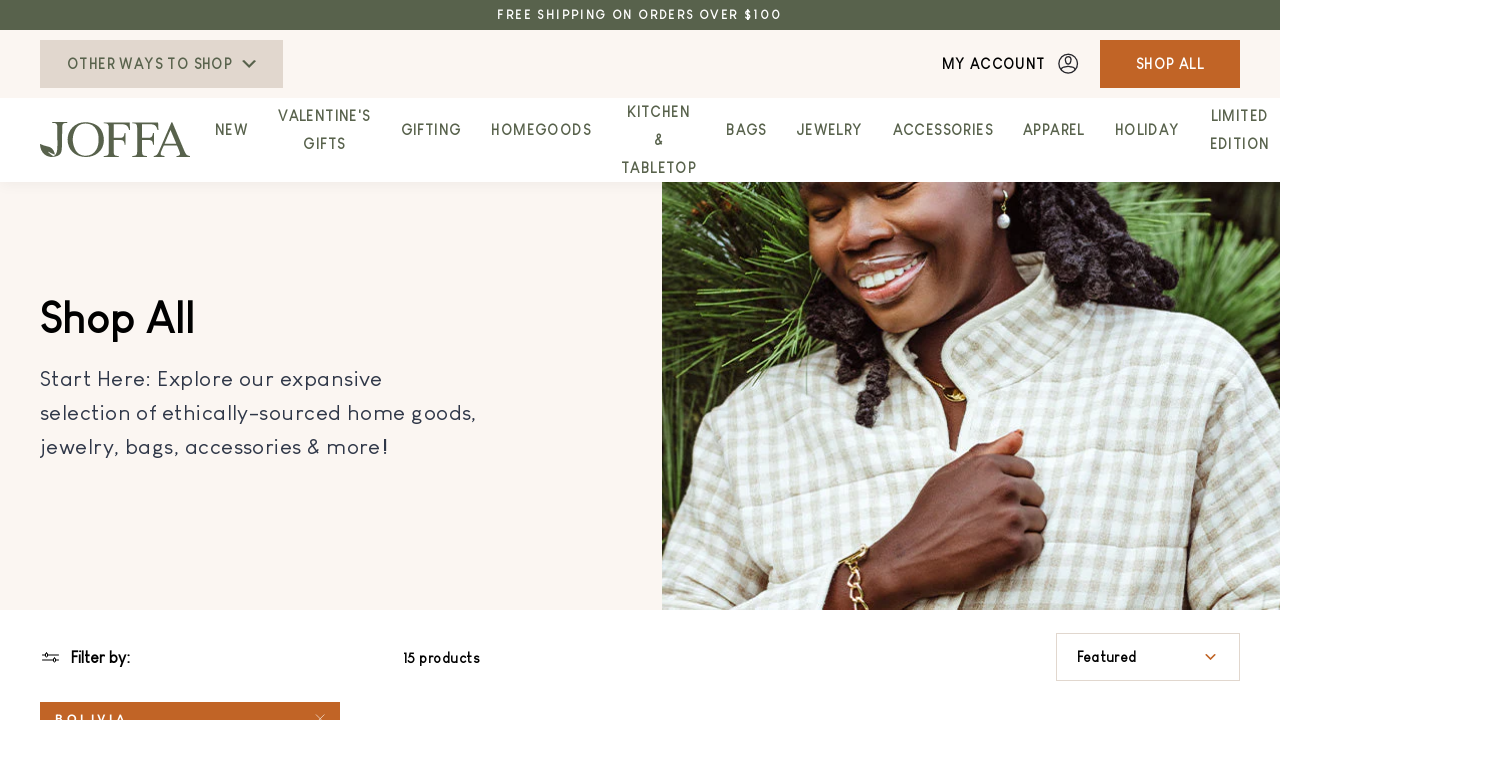

--- FILE ---
content_type: text/html; charset=utf-8
request_url: https://www.joffa.com/collections/shop-all?filter.p.m.custom.product_geo=Bolivia
body_size: 72865
content:
<!doctype html>
<html class="no-js" lang="en" dir="ltr">
<head>
  <script>function loadScript(a){var b=document.getElementsByTagName("head")[0],c=document.createElement("script");c.type="text/javascript",c.src="https://tracker.metricool.com/resources/be.js",c.onreadystatechange=a,c.onload=a,b.appendChild(c)}loadScript(function(){beTracker.t({hash:"37a07c476515a8b4d336b922cb964756"})});</script>
<script>
    window.dataLayer = window.dataLayer || [];
</script>
 <!-- Google Tag Manager -->
<script>(function(w,d,s,l,i){w[l]=w[l]||[];w[l].push({'gtm.start':
new Date().getTime(),event:'gtm.js'});var f=d.getElementsByTagName(s)[0],
j=d.createElement(s),dl=l!='dataLayer'?'&l='+l:'';j.async=true;j.src=
'https://www.googletagmanager.com/gtm.js?id='+i+dl;f.parentNode.insertBefore(j,f);
})(window,document,'script','dataLayer','GTM-5X8BPHC');</script>
<!-- End Google Tag Manager -->
  <!-- Google tag (gtag.js) -->
<script async  
src="https://www.googletagmanager.com/gtag/js?id=AW-11432229253"></script>
<script>
   window.dataLayer = window.dataLayer || [];
   function gtag(){dataLayer.push(arguments);}
   gtag('js', new Date());

   gtag('config', 'AW-11432229253');
</script> 

  
  <meta charset="utf-8">
  <meta http-equiv="X-UA-Compatible" content="IE=edge,chrome=1">
  <meta name="viewport" content="width=device-width,initial-scale=1">
  <meta name="theme-color" content="#c16426">
  <link rel="canonical" href="https://www.joffa.com/collections/shop-all">
  <link rel="preconnect" href="https://cdn.shopify.com">
  <link rel="preconnect" href="https://fonts.shopifycdn.com">
  <link rel="dns-prefetch" href="https://productreviews.shopifycdn.com">
  <link rel="dns-prefetch" href="https://ajax.googleapis.com">
  <link rel="dns-prefetch" href="https://maps.googleapis.com">
  <link rel="dns-prefetch" href="https://maps.gstatic.com"><link rel="shortcut icon" href="//www.joffa.com/cdn/shop/files/Joffa-fav-icon_32x32.png?v=1666701605" type="image/png" /><title>Shop All | Joffa - Non-profit Artisan Marketplace
&ndash; Joffa Marketplace
</title>
<meta name="description" content="Shop one-of-a-kind, ethical products from fair trade retailers and nonprofits around the globe."><meta property="og:site_name" content="Joffa Marketplace">
  <meta property="og:url" content="https://www.joffa.com/collections/shop-all">
  <meta property="og:title" content="Shop All | Joffa - Non-profit Artisan Marketplace">
  <meta property="og:type" content="website">
  <meta property="og:description" content="Shop one-of-a-kind, ethical products from fair trade retailers and nonprofits around the globe."><meta property="og:image" content="http://www.joffa.com/cdn/shop/collections/2022_EV_Basket_1200x1600_08.jpg?v=1760540665">
    <meta property="og:image:secure_url" content="https://www.joffa.com/cdn/shop/collections/2022_EV_Basket_1200x1600_08.jpg?v=1760540665">
    <meta property="og:image:width" content="834">
    <meta property="og:image:height" content="450"><meta name="twitter:site" content="@">
  <meta name="twitter:card" content="summary_large_image">
  <meta name="twitter:title" content="Shop All | Joffa - Non-profit Artisan Marketplace">
  <meta name="twitter:description" content="Shop one-of-a-kind, ethical products from fair trade retailers and nonprofits around the globe.">
<style data-shopify>@font-face {
  font-family: "Tenor Sans";
  font-weight: 400;
  font-style: normal;
  font-display: swap;
  src: url("//www.joffa.com/cdn/fonts/tenor_sans/tenorsans_n4.966071a72c28462a9256039d3e3dc5b0cf314f65.woff2") format("woff2"),
       url("//www.joffa.com/cdn/fonts/tenor_sans/tenorsans_n4.2282841d948f9649ba5c3cad6ea46df268141820.woff") format("woff");
}

  @font-face {
  font-family: Outfit;
  font-weight: 300;
  font-style: normal;
  font-display: swap;
  src: url("//www.joffa.com/cdn/fonts/outfit/outfit_n3.8c97ae4c4fac7c2ea467a6dc784857f4de7e0e37.woff2") format("woff2"),
       url("//www.joffa.com/cdn/fonts/outfit/outfit_n3.b50a189ccde91f9bceee88f207c18c09f0b62a7b.woff") format("woff");
}


  @font-face {
  font-family: Outfit;
  font-weight: 600;
  font-style: normal;
  font-display: swap;
  src: url("//www.joffa.com/cdn/fonts/outfit/outfit_n6.dfcbaa80187851df2e8384061616a8eaa1702fdc.woff2") format("woff2"),
       url("//www.joffa.com/cdn/fonts/outfit/outfit_n6.88384e9fc3e36038624caccb938f24ea8008a91d.woff") format("woff");
}

  
  
</style><link href="//www.joffa.com/cdn/shop/t/2/assets/theme.css?v=155615094190784133461767606188" rel="stylesheet" type="text/css" media="all" />
  <link href="//www.joffa.com/cdn/shop/t/2/assets/base.css?v=2533451557110420581730975797" rel="stylesheet" type="text/css" media="all" />
  <link href="//www.joffa.com/cdn/shop/t/2/assets/custom.css?v=101211587848309769401736499419" rel="stylesheet" type="text/css" media="all" />
<style data-shopify>:root {
    --typeHeaderPrimary: "Tenor Sans";
    --typeHeaderFallback: sans-serif;
    --typeHeaderSize: 35px;
    --typeHeaderWeight: 400;
    --typeHeaderLineHeight: 1;
    --typeHeaderSpacing: 0.025em;

    --typeBasePrimary:Outfit;
    --typeBaseFallback:sans-serif;
    --typeBaseSize: 18px;
    --typeBaseWeight: 300;
    --typeBaseSpacing: 0.025em;
    --typeBaseLineHeight: 1.4;

    --typeCollectionTitle: 20px;

    --iconWeight: 2px;
    --iconLinecaps: miter;

    
      --buttonRadius: 0px;
    

    --colorGridOverlayOpacity: 0.1;
  }

  @font-face {
  font-family: 'louis-george-cafe';
    src: url('//www.joffa.com/cdn/shop/t/2/assets/Louis-George-Cafe.ttf?v=100843846601739511411665043385');
  font-weight: normal;
  font-style: normal;
  }

  @font-face {
  font-family: 'louis-george-cafe-light';
    src: url('//www.joffa.com/cdn/shop/t/2/assets/Louis-George-Cafe-Light.ttf?v=61723247517769229571665043393');
  font-weight: normal;
  font-style: normal;
  }

  @font-face {
    font-family: "Times New Roman";
    font-weight: normal;
    font-style: normal;
  }

  :root {
    --fontHeading: 'louis-george-cafe';
    --fontBody: 'louis-george-cafe';
    --fontBodyLight: 'louis-george-cafe-light';
    --fontHeaderMenu: 'louis-george-cafe';
    --fontBodySecondary: "Times New Roman";
  }

  .placeholder-content {
    background-image: linear-gradient(100deg, #ffffff 40%, #f7f7f7 63%, #ffffff 79%);
  }</style><script>
    document.documentElement.className = document.documentElement.className.replace('no-js', 'js');

    window.theme = window.theme || {};
    theme.routes = {
      home: "/",
      cart: "/cart.js",
      cartPage: "/cart",
      cartAdd: "/cart/add.js",
      cartChange: "/cart/change.js",
      search: "/search"
    };
    theme.strings = {
      soldOut: "Sold Out",
      unavailable: "Unavailable",
      inStockLabel: "In stock, ready to ship",
      oneStockLabel: "Low stock - [count] item left",
      otherStockLabel: "Low stock - [count] items left",
      willNotShipUntil: "Ready to ship [date]",
      willBeInStockAfter: "Back in stock [date]",
      waitingForStock: "Inventory on the way",
      savePrice: "Save [saved_amount]",
      cartEmpty: "Your cart is currently empty.",
      cartTermsConfirmation: "You must agree with the terms and conditions of sales to check out",
      searchCollections: "Collections:",
      searchPages: "Pages:",
      searchArticles: "Articles:",
      productFrom: "from ",
    };
    theme.settings = {
      cartType: "drawer",
      isCustomerTemplate: false,
      moneyFormat: "${{amount}}",
      saveType: "dollar",
      productImageSize: "natural",
      productImageCover: false,
      predictiveSearch: true,
      predictiveSearchType: "product",
      predictiveSearchVendor: false,
      predictiveSearchPrice: false,
      quickView: true,
      themeName: 'Impulse',
      themeVersion: "7.0.1"
    };
  </script>

  <script>window.performance && window.performance.mark && window.performance.mark('shopify.content_for_header.start');</script><meta name="google-site-verification" content="_juBmsRYex2ypwQXYTIf4dDJwMbooU1j6kmd1mq0h_g">
<meta name="google-site-verification" content="C4f0e7O9z5RejGJ82wFVFNwPCCT2LgDJ-43GhgjjhMk">
<meta name="facebook-domain-verification" content="qm1ae3h0wc7j2fr3estq8da67bg9ax">
<meta id="shopify-digital-wallet" name="shopify-digital-wallet" content="/65090683105/digital_wallets/dialog">
<meta name="shopify-checkout-api-token" content="453d2941a6bff33959cdebba46befffe">
<meta id="in-context-paypal-metadata" data-shop-id="65090683105" data-venmo-supported="true" data-environment="production" data-locale="en_US" data-paypal-v4="true" data-currency="USD">
<link rel="alternate" type="application/atom+xml" title="Feed" href="/collections/shop-all.atom" />
<link rel="alternate" type="application/json+oembed" href="https://www.joffa.com/collections/shop-all.oembed">
<script async="async" src="/checkouts/internal/preloads.js?locale=en-US"></script>
<link rel="preconnect" href="https://shop.app" crossorigin="anonymous">
<script async="async" src="https://shop.app/checkouts/internal/preloads.js?locale=en-US&shop_id=65090683105" crossorigin="anonymous"></script>
<script id="apple-pay-shop-capabilities" type="application/json">{"shopId":65090683105,"countryCode":"US","currencyCode":"USD","merchantCapabilities":["supports3DS"],"merchantId":"gid:\/\/shopify\/Shop\/65090683105","merchantName":"Joffa Marketplace","requiredBillingContactFields":["postalAddress","email"],"requiredShippingContactFields":["postalAddress","email"],"shippingType":"shipping","supportedNetworks":["visa","masterCard","amex","discover","elo","jcb"],"total":{"type":"pending","label":"Joffa Marketplace","amount":"1.00"},"shopifyPaymentsEnabled":true,"supportsSubscriptions":true}</script>
<script id="shopify-features" type="application/json">{"accessToken":"453d2941a6bff33959cdebba46befffe","betas":["rich-media-storefront-analytics"],"domain":"www.joffa.com","predictiveSearch":true,"shopId":65090683105,"locale":"en"}</script>
<script>var Shopify = Shopify || {};
Shopify.shop = "joffa-marketplace.myshopify.com";
Shopify.locale = "en";
Shopify.currency = {"active":"USD","rate":"1.0"};
Shopify.country = "US";
Shopify.theme = {"name":"Joffa - Live theme","id":136077934817,"schema_name":"Impulse","schema_version":"7.0.1","theme_store_id":857,"role":"main"};
Shopify.theme.handle = "null";
Shopify.theme.style = {"id":null,"handle":null};
Shopify.cdnHost = "www.joffa.com/cdn";
Shopify.routes = Shopify.routes || {};
Shopify.routes.root = "/";</script>
<script type="module">!function(o){(o.Shopify=o.Shopify||{}).modules=!0}(window);</script>
<script>!function(o){function n(){var o=[];function n(){o.push(Array.prototype.slice.apply(arguments))}return n.q=o,n}var t=o.Shopify=o.Shopify||{};t.loadFeatures=n(),t.autoloadFeatures=n()}(window);</script>
<script>
  window.ShopifyPay = window.ShopifyPay || {};
  window.ShopifyPay.apiHost = "shop.app\/pay";
  window.ShopifyPay.redirectState = null;
</script>
<script id="shop-js-analytics" type="application/json">{"pageType":"collection"}</script>
<script defer="defer" async type="module" src="//www.joffa.com/cdn/shopifycloud/shop-js/modules/v2/client.init-shop-cart-sync_WVOgQShq.en.esm.js"></script>
<script defer="defer" async type="module" src="//www.joffa.com/cdn/shopifycloud/shop-js/modules/v2/chunk.common_C_13GLB1.esm.js"></script>
<script defer="defer" async type="module" src="//www.joffa.com/cdn/shopifycloud/shop-js/modules/v2/chunk.modal_CLfMGd0m.esm.js"></script>
<script type="module">
  await import("//www.joffa.com/cdn/shopifycloud/shop-js/modules/v2/client.init-shop-cart-sync_WVOgQShq.en.esm.js");
await import("//www.joffa.com/cdn/shopifycloud/shop-js/modules/v2/chunk.common_C_13GLB1.esm.js");
await import("//www.joffa.com/cdn/shopifycloud/shop-js/modules/v2/chunk.modal_CLfMGd0m.esm.js");

  window.Shopify.SignInWithShop?.initShopCartSync?.({"fedCMEnabled":true,"windoidEnabled":true});

</script>
<script>
  window.Shopify = window.Shopify || {};
  if (!window.Shopify.featureAssets) window.Shopify.featureAssets = {};
  window.Shopify.featureAssets['shop-js'] = {"shop-cart-sync":["modules/v2/client.shop-cart-sync_DuR37GeY.en.esm.js","modules/v2/chunk.common_C_13GLB1.esm.js","modules/v2/chunk.modal_CLfMGd0m.esm.js"],"init-fed-cm":["modules/v2/client.init-fed-cm_BucUoe6W.en.esm.js","modules/v2/chunk.common_C_13GLB1.esm.js","modules/v2/chunk.modal_CLfMGd0m.esm.js"],"shop-toast-manager":["modules/v2/client.shop-toast-manager_B0JfrpKj.en.esm.js","modules/v2/chunk.common_C_13GLB1.esm.js","modules/v2/chunk.modal_CLfMGd0m.esm.js"],"init-shop-cart-sync":["modules/v2/client.init-shop-cart-sync_WVOgQShq.en.esm.js","modules/v2/chunk.common_C_13GLB1.esm.js","modules/v2/chunk.modal_CLfMGd0m.esm.js"],"shop-button":["modules/v2/client.shop-button_B_U3bv27.en.esm.js","modules/v2/chunk.common_C_13GLB1.esm.js","modules/v2/chunk.modal_CLfMGd0m.esm.js"],"init-windoid":["modules/v2/client.init-windoid_DuP9q_di.en.esm.js","modules/v2/chunk.common_C_13GLB1.esm.js","modules/v2/chunk.modal_CLfMGd0m.esm.js"],"shop-cash-offers":["modules/v2/client.shop-cash-offers_BmULhtno.en.esm.js","modules/v2/chunk.common_C_13GLB1.esm.js","modules/v2/chunk.modal_CLfMGd0m.esm.js"],"pay-button":["modules/v2/client.pay-button_CrPSEbOK.en.esm.js","modules/v2/chunk.common_C_13GLB1.esm.js","modules/v2/chunk.modal_CLfMGd0m.esm.js"],"init-customer-accounts":["modules/v2/client.init-customer-accounts_jNk9cPYQ.en.esm.js","modules/v2/client.shop-login-button_DJ5ldayH.en.esm.js","modules/v2/chunk.common_C_13GLB1.esm.js","modules/v2/chunk.modal_CLfMGd0m.esm.js"],"avatar":["modules/v2/client.avatar_BTnouDA3.en.esm.js"],"checkout-modal":["modules/v2/client.checkout-modal_pBPyh9w8.en.esm.js","modules/v2/chunk.common_C_13GLB1.esm.js","modules/v2/chunk.modal_CLfMGd0m.esm.js"],"init-shop-for-new-customer-accounts":["modules/v2/client.init-shop-for-new-customer-accounts_BUoCy7a5.en.esm.js","modules/v2/client.shop-login-button_DJ5ldayH.en.esm.js","modules/v2/chunk.common_C_13GLB1.esm.js","modules/v2/chunk.modal_CLfMGd0m.esm.js"],"init-customer-accounts-sign-up":["modules/v2/client.init-customer-accounts-sign-up_CnczCz9H.en.esm.js","modules/v2/client.shop-login-button_DJ5ldayH.en.esm.js","modules/v2/chunk.common_C_13GLB1.esm.js","modules/v2/chunk.modal_CLfMGd0m.esm.js"],"init-shop-email-lookup-coordinator":["modules/v2/client.init-shop-email-lookup-coordinator_CzjY5t9o.en.esm.js","modules/v2/chunk.common_C_13GLB1.esm.js","modules/v2/chunk.modal_CLfMGd0m.esm.js"],"shop-follow-button":["modules/v2/client.shop-follow-button_CsYC63q7.en.esm.js","modules/v2/chunk.common_C_13GLB1.esm.js","modules/v2/chunk.modal_CLfMGd0m.esm.js"],"shop-login-button":["modules/v2/client.shop-login-button_DJ5ldayH.en.esm.js","modules/v2/chunk.common_C_13GLB1.esm.js","modules/v2/chunk.modal_CLfMGd0m.esm.js"],"shop-login":["modules/v2/client.shop-login_B9ccPdmx.en.esm.js","modules/v2/chunk.common_C_13GLB1.esm.js","modules/v2/chunk.modal_CLfMGd0m.esm.js"],"lead-capture":["modules/v2/client.lead-capture_D0K_KgYb.en.esm.js","modules/v2/chunk.common_C_13GLB1.esm.js","modules/v2/chunk.modal_CLfMGd0m.esm.js"],"payment-terms":["modules/v2/client.payment-terms_BWmiNN46.en.esm.js","modules/v2/chunk.common_C_13GLB1.esm.js","modules/v2/chunk.modal_CLfMGd0m.esm.js"]};
</script>
<script>(function() {
  var isLoaded = false;
  function asyncLoad() {
    if (isLoaded) return;
    isLoaded = true;
    var urls = ["https:\/\/zooomyapps.com\/wishlist\/ZooomyOrders.js?shop=joffa-marketplace.myshopify.com","https:\/\/my.zoex.app\/data-keeper.js?shop=joffa-marketplace.myshopify.com","https:\/\/static.klaviyo.com\/onsite\/js\/klaviyo.js?company_id=XaRLbt\u0026shop=joffa-marketplace.myshopify.com","https:\/\/cdn-loyalty.yotpo.com\/loader\/3uWbosJ7Jo9haRshv0-Qdw.js?shop=joffa-marketplace.myshopify.com","https:\/\/cdnicart.identixweb.com\/assets\/js\/editor_popup_modal.min.js?shop=joffa-marketplace.myshopify.com","https:\/\/cdn.giftcardpro.app\/build\/storefront\/storefront.js?shop=joffa-marketplace.myshopify.com"];
    for (var i = 0; i < urls.length; i++) {
      var s = document.createElement('script');
      s.type = 'text/javascript';
      s.async = true;
      s.src = urls[i];
      var x = document.getElementsByTagName('script')[0];
      x.parentNode.insertBefore(s, x);
    }
  };
  if(window.attachEvent) {
    window.attachEvent('onload', asyncLoad);
  } else {
    window.addEventListener('load', asyncLoad, false);
  }
})();</script>
<script id="__st">var __st={"a":65090683105,"offset":-21600,"reqid":"1fd79c4f-57cc-4a19-9b05-4bf6de31c202-1769659093","pageurl":"www.joffa.com\/collections\/shop-all?filter.p.m.custom.product_geo=Bolivia","u":"6d09eefb55f0","p":"collection","rtyp":"collection","rid":411605795041};</script>
<script>window.ShopifyPaypalV4VisibilityTracking = true;</script>
<script id="captcha-bootstrap">!function(){'use strict';const t='contact',e='account',n='new_comment',o=[[t,t],['blogs',n],['comments',n],[t,'customer']],c=[[e,'customer_login'],[e,'guest_login'],[e,'recover_customer_password'],[e,'create_customer']],r=t=>t.map((([t,e])=>`form[action*='/${t}']:not([data-nocaptcha='true']) input[name='form_type'][value='${e}']`)).join(','),a=t=>()=>t?[...document.querySelectorAll(t)].map((t=>t.form)):[];function s(){const t=[...o],e=r(t);return a(e)}const i='password',u='form_key',d=['recaptcha-v3-token','g-recaptcha-response','h-captcha-response',i],f=()=>{try{return window.sessionStorage}catch{return}},m='__shopify_v',_=t=>t.elements[u];function p(t,e,n=!1){try{const o=window.sessionStorage,c=JSON.parse(o.getItem(e)),{data:r}=function(t){const{data:e,action:n}=t;return t[m]||n?{data:e,action:n}:{data:t,action:n}}(c);for(const[e,n]of Object.entries(r))t.elements[e]&&(t.elements[e].value=n);n&&o.removeItem(e)}catch(o){console.error('form repopulation failed',{error:o})}}const l='form_type',E='cptcha';function T(t){t.dataset[E]=!0}const w=window,h=w.document,L='Shopify',v='ce_forms',y='captcha';let A=!1;((t,e)=>{const n=(g='f06e6c50-85a8-45c8-87d0-21a2b65856fe',I='https://cdn.shopify.com/shopifycloud/storefront-forms-hcaptcha/ce_storefront_forms_captcha_hcaptcha.v1.5.2.iife.js',D={infoText:'Protected by hCaptcha',privacyText:'Privacy',termsText:'Terms'},(t,e,n)=>{const o=w[L][v],c=o.bindForm;if(c)return c(t,g,e,D).then(n);var r;o.q.push([[t,g,e,D],n]),r=I,A||(h.body.append(Object.assign(h.createElement('script'),{id:'captcha-provider',async:!0,src:r})),A=!0)});var g,I,D;w[L]=w[L]||{},w[L][v]=w[L][v]||{},w[L][v].q=[],w[L][y]=w[L][y]||{},w[L][y].protect=function(t,e){n(t,void 0,e),T(t)},Object.freeze(w[L][y]),function(t,e,n,w,h,L){const[v,y,A,g]=function(t,e,n){const i=e?o:[],u=t?c:[],d=[...i,...u],f=r(d),m=r(i),_=r(d.filter((([t,e])=>n.includes(e))));return[a(f),a(m),a(_),s()]}(w,h,L),I=t=>{const e=t.target;return e instanceof HTMLFormElement?e:e&&e.form},D=t=>v().includes(t);t.addEventListener('submit',(t=>{const e=I(t);if(!e)return;const n=D(e)&&!e.dataset.hcaptchaBound&&!e.dataset.recaptchaBound,o=_(e),c=g().includes(e)&&(!o||!o.value);(n||c)&&t.preventDefault(),c&&!n&&(function(t){try{if(!f())return;!function(t){const e=f();if(!e)return;const n=_(t);if(!n)return;const o=n.value;o&&e.removeItem(o)}(t);const e=Array.from(Array(32),(()=>Math.random().toString(36)[2])).join('');!function(t,e){_(t)||t.append(Object.assign(document.createElement('input'),{type:'hidden',name:u})),t.elements[u].value=e}(t,e),function(t,e){const n=f();if(!n)return;const o=[...t.querySelectorAll(`input[type='${i}']`)].map((({name:t})=>t)),c=[...d,...o],r={};for(const[a,s]of new FormData(t).entries())c.includes(a)||(r[a]=s);n.setItem(e,JSON.stringify({[m]:1,action:t.action,data:r}))}(t,e)}catch(e){console.error('failed to persist form',e)}}(e),e.submit())}));const S=(t,e)=>{t&&!t.dataset[E]&&(n(t,e.some((e=>e===t))),T(t))};for(const o of['focusin','change'])t.addEventListener(o,(t=>{const e=I(t);D(e)&&S(e,y())}));const B=e.get('form_key'),M=e.get(l),P=B&&M;t.addEventListener('DOMContentLoaded',(()=>{const t=y();if(P)for(const e of t)e.elements[l].value===M&&p(e,B);[...new Set([...A(),...v().filter((t=>'true'===t.dataset.shopifyCaptcha))])].forEach((e=>S(e,t)))}))}(h,new URLSearchParams(w.location.search),n,t,e,['guest_login'])})(!0,!0)}();</script>
<script integrity="sha256-4kQ18oKyAcykRKYeNunJcIwy7WH5gtpwJnB7kiuLZ1E=" data-source-attribution="shopify.loadfeatures" defer="defer" src="//www.joffa.com/cdn/shopifycloud/storefront/assets/storefront/load_feature-a0a9edcb.js" crossorigin="anonymous"></script>
<script crossorigin="anonymous" defer="defer" src="//www.joffa.com/cdn/shopifycloud/storefront/assets/shopify_pay/storefront-65b4c6d7.js?v=20250812"></script>
<script data-source-attribution="shopify.dynamic_checkout.dynamic.init">var Shopify=Shopify||{};Shopify.PaymentButton=Shopify.PaymentButton||{isStorefrontPortableWallets:!0,init:function(){window.Shopify.PaymentButton.init=function(){};var t=document.createElement("script");t.src="https://www.joffa.com/cdn/shopifycloud/portable-wallets/latest/portable-wallets.en.js",t.type="module",document.head.appendChild(t)}};
</script>
<script data-source-attribution="shopify.dynamic_checkout.buyer_consent">
  function portableWalletsHideBuyerConsent(e){var t=document.getElementById("shopify-buyer-consent"),n=document.getElementById("shopify-subscription-policy-button");t&&n&&(t.classList.add("hidden"),t.setAttribute("aria-hidden","true"),n.removeEventListener("click",e))}function portableWalletsShowBuyerConsent(e){var t=document.getElementById("shopify-buyer-consent"),n=document.getElementById("shopify-subscription-policy-button");t&&n&&(t.classList.remove("hidden"),t.removeAttribute("aria-hidden"),n.addEventListener("click",e))}window.Shopify?.PaymentButton&&(window.Shopify.PaymentButton.hideBuyerConsent=portableWalletsHideBuyerConsent,window.Shopify.PaymentButton.showBuyerConsent=portableWalletsShowBuyerConsent);
</script>
<script data-source-attribution="shopify.dynamic_checkout.cart.bootstrap">document.addEventListener("DOMContentLoaded",(function(){function t(){return document.querySelector("shopify-accelerated-checkout-cart, shopify-accelerated-checkout")}if(t())Shopify.PaymentButton.init();else{new MutationObserver((function(e,n){t()&&(Shopify.PaymentButton.init(),n.disconnect())})).observe(document.body,{childList:!0,subtree:!0})}}));
</script>
<link id="shopify-accelerated-checkout-styles" rel="stylesheet" media="screen" href="https://www.joffa.com/cdn/shopifycloud/portable-wallets/latest/accelerated-checkout-backwards-compat.css" crossorigin="anonymous">
<style id="shopify-accelerated-checkout-cart">
        #shopify-buyer-consent {
  margin-top: 1em;
  display: inline-block;
  width: 100%;
}

#shopify-buyer-consent.hidden {
  display: none;
}

#shopify-subscription-policy-button {
  background: none;
  border: none;
  padding: 0;
  text-decoration: underline;
  font-size: inherit;
  cursor: pointer;
}

#shopify-subscription-policy-button::before {
  box-shadow: none;
}

      </style>

<script>window.performance && window.performance.mark && window.performance.mark('shopify.content_for_header.end');</script>

  <script src="//www.joffa.com/cdn/shop/t/2/assets/vendor-scripts-v11.js" defer="defer"></script><script src="//www.joffa.com/cdn/shop/t/2/assets/theme.js?v=152517706893960541551668567983" defer="defer"></script>
  

  <link rel="stylesheet" href="https://unpkg.com/flickity@2/dist/flickity.min.css">
  <script src="https://unpkg.com/flickity@2/dist/flickity.pkgd.min.js" defer="defer"></script>



<script type="text/javascript">
(function e(){var e=document.createElement("script");e.type="text/javascript",e.async=true,e.src="//staticw2.yotpo.com/k06YdavPO7ZASmqajnt3d8FaMHtpYyjY1hKflXqJ/widget.js";var t=document.getElementsByTagName("script")[0];t.parentNode.insertBefore(e,t)})();
</script>
  <script type="text/javascript"> (function(c,l,a,r,i,t,y){
c[a]=c[a]||function(){(c[a].q=c[a].q||[]).push(arguments)};
t=l.createElement(r);t.async=1;t.src="https://www.clarity.ms/tag/"+i;
y=l.getElementsByTagName(r)[0];y.parentNode.insertBefore(t,y); })(window,
document, "clarity", "script", "rud83uqr0b"); </script>
<!-- BEGIN app block: shopify://apps/icart-cart-drawer-cart-upsell/blocks/icart-block/e651bbc2-5760-47d8-a513-2aa6ee3a9aa7 -->

<script>
  var selectorMetaValue = '';
  var page_type_new = '';
</script>

<script type="text/javascript" id="icartCommonScriptJs">
  if (Shopify.theme.id == '136077934817') {
    
      
        
        
        
        
        
    
          var icartProductObj = {};
          var icartNodeCallToken = eval({"icartNodeCallToken":"1764585665","isiCartDiscountUpdate":"1715765810"});
          var icart_cart_arr = {"note":null,"attributes":{},"original_total_price":0,"total_price":0,"total_discount":0,"total_weight":0.0,"item_count":0,"items":[],"requires_shipping":false,"currency":"USD","items_subtotal_price":0,"cart_level_discount_applications":[],"checkout_charge_amount":0};
          var icartScid = 'NGIwMmY0NzNkMDllNzg0MDY2YmY5ZmExNDU1N2U0NTYuZDFiZDMyMDgzYTIzOWVhNDhhYWVlYTdhYTdjZWZiZGE=';
          var icartPageType = '1';
          var icartCurrencyWihoutFormat = "${{amount}}";
          var [cart_prod_coll_id_arr, cart_prod_id_arr, cart_prod_wise_coll_id_arr, cart_prod_wise_tag_arr, icartLineItemData] = [[], [], [], [], {}];
          var rootElement;
          var icartCartRecall = ('false' == 'true') ? true : false;
          var icartSelector = ''
    
          if ('false' == 'true') {
            var icartThemeCartSelector = ['[href="/cart"]', '[href="#cart"]'];
            var icartHandleThemeCartButton = false;
            var icartThemeCartLoaded = setInterval(function () {
              var icartThemeCartElement = document.querySelectorAll(icartThemeCartSelector);
              if (icartThemeCartElement.length > 0) {
                document.querySelectorAll(icartThemeCartSelector).forEach((data) => {
                  data.addEventListener('click', function(event){
                    event.preventDefault();
                    event.stopImmediatePropagation();
                    event.stopPropagation();
                    if (icartHandleThemeCartButton == false) {
                      icartHandleThemeCartButton = true;
                    }
                    typeof icartDrawerOpn == 'function' && icartDrawerOpn();
                  });
                });
                clearInterval(icartThemeCartLoaded);
              }
            }, 10);
            document.addEventListener("DOMContentLoaded", () => {
              setTimeout(function() { clearInterval(icartThemeCartLoaded); }, 60000);
            });
          }
    
          if ('true' == 'true') {
            var icartATCSelector = ["div[data-testid='GooglePay-button']", "input[value$='Add to Cart']", '#AddToCart', '.btn--secondary-accent', '.product-form__add-to-cart.button', '.product-single__cart-submit.shopify-payment-btn btn--secondary', "button[name$='add']", "form[action*='/cart/add'] .product-submit", "form[action='/cart/add'] .btn-hover", "form[action='/cart/add'].add-to-cart-btn", 'button.btn-addtocart, button.tt-btn-addtocart', '.secondary-button', '.btn.product-form__cart-submit.btn--secondary-accent', '.btn.add-to-cart', '.add-to-cart', '#AddToCart--product-template', '.btn--add-to-cart', '.product-form__submit button', "form[action*='/cart/add'] [type=submit]"];
            var icartHandleATCButton = false;
            var icartATCFormClose, icartATCHtmlData;
            var icartATCLoaded = setInterval(function () {
              var icartATCElement = document.querySelectorAll(icartATCSelector);
              if (icartATCElement.length > 0) {
                  IcartAddCustomEventListener(icartATCSelector, async function (event) {
                    icartATCHtmlData = event.target;
                    icartATCFormClose = icartATCHtmlData.closest("form[action*='/cart/add']");
                    if (icartATCFormClose) {
                      let checkSoldOutStatus = true;
                      if (Shopify.shop != 'niplux.myshopify.com') {
                        let icart_aria_disabled = icartATCFormClose.querySelector("form[action*='/cart/add'] [type=submit]");
                        if (icart_aria_disabled) {
                          if (icart_aria_disabled.getAttribute('aria-disabled') || icart_aria_disabled.getAttribute('disabled')) {
                            checkSoldOutStatus = false;
                          } else {
                            checkSoldOutStatus = true;
                          }
                        } else {
                          checkSoldOutStatus = true;
                        }
                      }
    
                      if (checkSoldOutStatus) {
                        event.preventDefault();
                        event.stopPropagation();
                        event.stopImmediatePropagation();
                        if (icartHandleATCButton == false) {
                          icartHandleATCButton = true;
                        }
                        typeof makeAddCartThemeBtnClone == 'function' && makeAddCartThemeBtnClone();
                      }
                    }
                  });
                  clearInterval(icartATCLoaded);
              }
            }, 10);
            document.addEventListener("DOMContentLoaded", () => {
              setTimeout(function() { clearInterval(icartATCLoaded); }, 60000);
            });
          }

          function icartPopupStatusUpdate(){
            if(('' == 0 || '' == 1) && ('' == 1)) {
              function icartScriptLoad(e){return new Promise(function(t,n){let r=document.createElement("script");r.src=e,r.id="icartFullCartMinJs",r.type="text/javascript",r.onError=n,r.async=false,r.onload=t,r.addEventListener("error",n),r.addEventListener("load",t),document.getElementsByTagName("head")[0].appendChild(r)})}
              icartScriptLoad("https://cdnicart.identixweb.com/assets/js/icart-custom-steps.min.js");
              localStorage.setItem('popup_status', JSON.stringify({'app_embed_tour_status': '', 'app_embed_return_appstatus': ''}));
              fetch(`https://icartapi.identixweb.com/appEmbedStatusUpdate?shop=${Shopify.shop}&key=app_embed_tour_status`, {method: 'GET', headers: {'Content-Type': 'application/json'}})
            if('' == 0 && '' == 1){ fetch(`https://icartapi.identixweb.com/appEmbedStatusUpdate?shop=${Shopify.shop}&key=app_embed_return_appstatus`, {method: 'GET', headers: {'Content-Type': 'application/json'}}) } } };

          window.IcartAddCustomEventListener = (selector, handler) => {
            rootElement = document.querySelector('body');
            rootElement.addEventListener('click', icartEventHandler, true);
            rootElement.selector = selector;
            rootElement.handler = handler;
          };
    
          function icartEventHandler(evt) {
            let targetElement = evt.target;
            while (targetElement != null) {
              if (targetElement.matches(evt.currentTarget.selector)) {
                evt.currentTarget.handler(evt);
                return;
              }
              targetElement = targetElement.parentElement;
            }
          }
        page_type_new = 1
        
          /* ---- iCart drawer content ----- */
          let icartMainInter = setInterval(()=>{
            const mainContentClass = document.querySelectorAll('.icartShopifyCartContent')[0];
            if(mainContentClass && (selectorMetaValue == '' || selectorMetaValue == 'false')) {
                mainContentClass.classList.add("icart_main_selector_visibility");
                clearInterval(icartMainInter);
            } else {
                (selectorMetaValue != '' || selectorMetaValue != 'false') ? clearInterval(icartMainInter) : '';
            }
          },500);
          
            
            
            var icartJsLoaded = setInterval(function () {
              if(document.body){
                var sideCartDiv = document.createElement("div");
                sideCartDiv.className = "icart icart-datepicker icart-slipper";
                document.body.appendChild(sideCartDiv);
    
                let iCfunnelTimoutFlag = false;
                let iCfunnelDivCheckInt = setInterval(() => {
                    let iCartFunnelPosition = '' ? JSON.parse('') : '', icFunnelSelector = '';
                    iCartFunnelPosition.funnel_pos_status == 1 && iCartFunnelPosition.funnel_pos_selector != '' ? icFunnelSelector = document.querySelector(`${iCartFunnelPosition.funnel_pos_selector}`) : icFunnelSelector = document.querySelector('footer');
                    if(icFunnelSelector != null || iCfunnelTimoutFlag){
                        clearInterval(iCfunnelDivCheckInt);
                        function icartScriptLoad(e){return new Promise(function(t,n){let r=document.createElement("script");r.src=e,r.id="icartSideCartMinJs",r.type="text/javascript",r.onError=n,r.async=false,r.onload=t,r.addEventListener("error",n),r.addEventListener("load",t),document.getElementsByTagName("head")[0].appendChild(r)})}
                        icartScriptLoad("https://cdnicart.identixweb.com/react_build/icart.bundle.js")
                        .then(() => {icartPopupStatusUpdate()})
                        .catch(() => {
                          if (rootElement) {
                            rootElement.removeEventListener('click', icartEventHandler, true);
                          }
                        });
                    }
                },10);
                setTimeout(() => {return iCfunnelTimoutFlag = true},1500);
                let link = document.createElement('link');
                link.rel = "stylesheet";
                link.id = "icartMinCss";
                link.type = "text/css";
                link.href = "https://cdnicart.identixweb.com/assets/css/icart_fronted.min.css";
                link.media = "all";
                document.getElementsByTagName('HEAD')[0].appendChild(link);
                clearInterval(icartJsLoaded);
              }
            }, 100);
        
        if(('collection' == "index" || 'collection' == "product") && '' == true && '1' == 1){
          let iCartFunnelPosition = '' ? JSON.parse('') : '';
          let icFunnelSelector = '';
          let icartFunnelInter = setInterval(()=>{
            if(iCartFunnelPosition.funnel_pos_status == 1 && iCartFunnelPosition.funnel_pos_selector != ''){
              icFunnelSelector = document.querySelector(`${iCartFunnelPosition.funnel_pos_selector}`);
            }else{
              icFunnelSelector = document.querySelector(['footer', 'footer-section']);
            }
            if(icFunnelSelector !== null) {
              icFunnelSelector.insertAdjacentHTML('beforebegin', '<div class="icart icart-datepicker icart-funnels"></div>');
              let link = document.createElement('link');
              link.rel = "stylesheet";
              link.id = "icartMinCss";
              link.type = "text/css";
              link.href = "https://cdnicart.identixweb.com/assets/css/icart-fronted-funnel.min.css";
              link.media = "all";
              document.getElementsByTagName('HEAD')[0].appendChild(link);
              clearInterval(icartFunnelInter);
            }
          },10);
        }
        if(page_type_new == '2' && ('collection' == "index" || 'collection' == "product" && '1' == 1)){
          let iCfunnelTimoutFlag = false;
          let iCfunnelDivCheckInt = setInterval(() => {
              let iCartFunnelPosition = '' ? JSON.parse('') : '', icFunnelSelector = '';
              iCartFunnelPosition.funnel_pos_status == 1 && iCartFunnelPosition.funnel_pos_selector != '' ? icFunnelSelector = document.querySelector(`${iCartFunnelPosition.funnel_pos_selector}`) : icFunnelSelector = document.querySelector('footer');
              if(icFunnelSelector != null || iCfunnelTimoutFlag){
                  clearInterval(iCfunnelDivCheckInt);
                  function icartScriptLoad(e){return new Promise(function(t,n){let r=document.createElement("script");r.src=e,r.id="icartSideCartMinJs",r.type="text/javascript",r.onError=n,r.async=false,r.onload=t,r.addEventListener("error",n),r.addEventListener("load",t),document.getElementsByTagName("head")[0].appendChild(r)})}
                  icartScriptLoad("https://cdnicart.identixweb.com/react_build/icart.bundle.js")
                  .then(() => {icartPopupStatusUpdate();})
                  .catch(() => {
                    if (rootElement) {
                      rootElement.removeEventListener('click', icartEventHandler, true);
                    }
                  });
              }
          },10);
          setTimeout(() => {return iCfunnelTimoutFlag = true},1500);
        }
      
    
  }
</script>
<script>
    /* To store recent view products data when only full cart */
    var icartElementExists = document.getElementById("icartSideCartMinJs"); if (!icartElementExists && __st.p && __st.p.includes("product")) { let t = new URL(window.location.href).pathname.split("/"), e = t.pop(); let productType = null; if (productType && "Gift Cards" != productType.type && "gift cards" != productType.type) { let t = localStorage.getItem("_icartRecentProductHandle") ? JSON.parse(decodeURIComponent(escape(atob(localStorage.getItem("_icartRecentProductHandle"))))) : []; t ? (10 <= t.length && t.shift(), t = t.filter(t => t !== e), t.push(e)) : t = [e], localStorage.setItem("_icartRecentProductHandle", btoa(unescape(encodeURIComponent(JSON.stringify(t))))) } }
</script>

  
  <!-- END app block --><!-- BEGIN app block: shopify://apps/wrapped/blocks/app-embed/1714fc7d-e525-4a14-8c3e-1b6ed95734c5 --><script type="module" src="https://cdn.shopify.com/storefront/web-components.js"></script>
<!-- BEGIN app snippet: app-embed.settings --><script type="text/javascript">
  window.Wrapped = { ...window.Wrapped };
  window.Wrapped.options = {"order":{"settings":{"optionMode":"advanced","visibilityTag":"wrapped:blocks:hide","giftMessage":true,"giftMessageMaxChars":255,"giftSender":true,"giftReceiver":true,"giftMessageRequired":false,"giftSenderRequired":false,"giftReceiverRequired":false,"giftMessageEmoji":true,"giftSenderEmoji":true,"giftReceiverEmoji":true,"giftOptionLabels":{"primary":"Select a gift option"},"giftCheckboxLabels":{"primary":"Send As A Gift - Enter Recipient Shipping Address at Checkout"},"giftMessageLabels":{"primary":"Add your personal message"},"giftMessagePlaceholderLabels":{"primary":"Write your message here..."},"giftSenderLabels":{"primary":"From"},"giftSenderPlaceholderLabels":{"primary":"Sender name"},"giftReceiverLabels":{"primary":"To"},"giftReceiverPlaceholderLabels":{"primary":"Receiver name"},"saveLabels":{"primary":"Save"},"removeLabels":{"primary":"Remove"},"unavailableLabels":{"primary":"Unavailable"},"visibilityHelperLabels":{"primary":"Unavailable for one or more items in your cart"},"requiredFieldLabels":{"primary":"Please fill out this field."},"emojiFieldLabels":{"primary":"Emoji characters are not permitted."},"ordersLimitReached":false,"multipleGiftVariants":true},"datafields":{"checkbox":"Special Message","message":"Gift Message","sender":"Gift Sender","receiver":"Gift Receiver","variant":"Gift Option"},"product":{"handle":"wrapped-gift-blocks-gifting-for-orders","image":"https:\/\/cdn.shopify.com\/s\/files\/1\/0650\/9068\/3105\/files\/Masters_handicrafts_920x1160_03_600x600.jpg?v=1758747695","priceMode":"order","hiddenInventory":false,"hiddenVisibility":false,"variantPricingPaid":true,"variantPricingFree":true,"bundles":false,"id":9091794174177,"gid":"gid:\/\/shopify\/Product\/9091794174177","variants":[{"availableForSale":true,"title":"Default Title","price":0.0,"id":47195244036321,"imageSrc":null,"boxItemLimit":null,"boxWeightLimit":null}]},"blocks":[{"id":"747a1e23-a1c8-4d3b-97d2-aa8056895019","blockType":"cart_drawer","modal":true,"pricing":true,"refresh":false,"primaryCheckbox":true,"previewImage":false,"variantAppearance":"text","labels":{"primary":null},"targets":{"136077934817":{"id":"9e94eb6d-c8cd-49aa-bfc4-6877dd462409","selector":"#CartDrawer form[action*=\"\/cart\"] button[type=\"submit\"][name=\"checkout\"]","repositionedByDeveloper":false,"position":"beforebegin","action":"cart:build","actionDeveloper":null,"actionType":"event","actionTypeDeveloper":null,"formTarget":null},"136162377953":{"id":"e43fac48-e0df-4d95-8e0f-9a0777afa4f5","selector":"#CartDrawer form[action*=\"\/cart\"] button[type=\"submit\"][name=\"checkout\"]","repositionedByDeveloper":false,"position":"beforebegin","action":"cart:build","actionDeveloper":null,"actionType":"event","actionTypeDeveloper":null,"formTarget":null},"136592425185":{"id":"83674791-b436-4f7f-af38-2a00e4fe3f4c","selector":"#CartDrawer form[action*=\"\/cart\"] button[type=\"submit\"][name=\"checkout\"]","repositionedByDeveloper":false,"position":"beforebegin","action":"cart:build","actionDeveloper":null,"actionType":"event","actionTypeDeveloper":null,"formTarget":null},"142209712353":{"id":"0267eb89-ee3c-4df4-aad0-5d6fe014c21a","selector":"#CartDrawer form[action*=\"\/cart\"] button[type=\"submit\"][name=\"checkout\"]","repositionedByDeveloper":false,"position":"beforebegin","action":"cart:build","actionDeveloper":null,"actionType":"event","actionTypeDeveloper":null,"formTarget":null},"146769608929":{"id":"fac04838-0ac9-4b18-bf84-9fe467e44d70","selector":"#CartDrawer form[action*=\"\/cart\"] button[type=\"submit\"][name=\"checkout\"]","repositionedByDeveloper":false,"position":"beforebegin","action":"cart:build","actionDeveloper":null,"actionType":"event","actionTypeDeveloper":null,"formTarget":null},"136532558049":{"id":"4fd061ac-de35-4511-9b63-b01555435c96","selector":"#CartDrawer form[action*=\"\/cart\"] button[type=\"submit\"][name=\"checkout\"]","repositionedByDeveloper":false,"position":"beforebegin","action":"cart:build","actionDeveloper":null,"actionType":"event","actionTypeDeveloper":null,"formTarget":null},"136835006689":{"id":"9d9aa228-e859-4a95-bb75-852be828a6ae","selector":"#CartDrawer form[action*=\"\/cart\"] button[type=\"submit\"][name=\"checkout\"]","repositionedByDeveloper":false,"position":"beforebegin","action":"cart:build","actionDeveloper":null,"actionType":"event","actionTypeDeveloper":null,"formTarget":null},"136558444769":{"id":"d588e4aa-134b-48e5-928e-976c44bacacf","selector":"#CartDrawer form[action*=\"\/cart\"] button[type=\"submit\"][name=\"checkout\"]","repositionedByDeveloper":false,"position":"beforebegin","action":"cart:build","actionDeveloper":null,"actionType":"event","actionTypeDeveloper":null,"formTarget":null},"142776303841":{"id":"5d363d6c-b376-4d74-aee9-33c0d0c3e2cc","selector":"cart-drawer div.drawer__inner div.drawer__footer div.cart-drawer__footer, cart-notification div.cart-notification__links a[href*=\"\/cart\"]","repositionedByDeveloper":false,"position":"beforebegin","action":null,"actionDeveloper":null,"actionType":"reload","actionTypeDeveloper":null,"formTarget":null},"136516305121":{"id":"6c490d55-f266-49e6-b77c-d35d91d3dea7","selector":"#CartDrawer form[action*=\"\/cart\"] button[type=\"submit\"][name=\"checkout\"]","repositionedByDeveloper":false,"position":"beforebegin","action":"cart:build","actionDeveloper":null,"actionType":"event","actionTypeDeveloper":null,"formTarget":null},"137202794721":{"id":"c77852f4-9087-42f8-aa93-5048b70e1fc1","selector":"#CartDrawer form[action*=\"\/cart\"] button[type=\"submit\"][name=\"checkout\"]","repositionedByDeveloper":false,"position":"beforebegin","action":"cart:build","actionDeveloper":null,"actionType":"event","actionTypeDeveloper":null,"formTarget":null},"148849459425":{"id":"7d458c7b-a2bb-431e-a319-eee1de09cac9","selector":"#CartDrawer form[action*=\"\/cart\"] button[type=\"submit\"][name=\"checkout\"]","repositionedByDeveloper":false,"position":"beforebegin","action":"cart:build","actionDeveloper":null,"actionType":"event","actionTypeDeveloper":null,"formTarget":null},"153371181281":{"id":"4a857e9c-2b2b-43ab-bf88-c557ed1316ce","selector":"#CartDrawer form[action*=\"\/cart\"] button[type=\"submit\"][name=\"checkout\"]","repositionedByDeveloper":false,"position":"beforebegin","action":"cart:build","actionDeveloper":null,"actionType":"event","actionTypeDeveloper":null,"formTarget":null},"155549171937":{"id":"f94008e7-fc9a-4495-91e6-60adfd60a673","selector":null,"repositionedByDeveloper":false,"position":null,"action":null,"actionDeveloper":null,"actionType":null,"actionTypeDeveloper":null,"formTarget":null}}},{"id":"905ba2d0-e051-4e67-84e7-075b41b6a9a0","blockType":"cart_page","modal":true,"pricing":true,"refresh":false,"primaryCheckbox":true,"previewImage":false,"variantAppearance":"images-modern","labels":{"primary":null},"targets":{"136077934817":{"id":"9e94eb6d-c8cd-49aa-bfc4-6877dd462409","selector":"main form[action*=\"\/cart\"] .cart__checkout-wrapper","repositionedByDeveloper":false,"position":"beforebegin","action":"cart:build","actionDeveloper":null,"actionType":"event","actionTypeDeveloper":null,"formTarget":null},"136162377953":{"id":"e43fac48-e0df-4d95-8e0f-9a0777afa4f5","selector":"main form[action*=\"\/cart\"] .cart__checkout-wrapper","repositionedByDeveloper":false,"position":"beforebegin","action":"cart:build","actionDeveloper":null,"actionType":"event","actionTypeDeveloper":null,"formTarget":null},"136592425185":{"id":"83674791-b436-4f7f-af38-2a00e4fe3f4c","selector":"main form[action*=\"\/cart\"] .cart__checkout-wrapper","repositionedByDeveloper":false,"position":"beforebegin","action":"cart:build","actionDeveloper":null,"actionType":"event","actionTypeDeveloper":null,"formTarget":null},"142209712353":{"id":"0267eb89-ee3c-4df4-aad0-5d6fe014c21a","selector":"main form[action*=\"\/cart\"] .cart__checkout-wrapper","repositionedByDeveloper":false,"position":"beforebegin","action":"cart:build","actionDeveloper":null,"actionType":"event","actionTypeDeveloper":null,"formTarget":null},"146769608929":{"id":"fac04838-0ac9-4b18-bf84-9fe467e44d70","selector":"main form[action*=\"\/cart\"] .cart__checkout-wrapper","repositionedByDeveloper":false,"position":"beforebegin","action":"cart:build","actionDeveloper":null,"actionType":"event","actionTypeDeveloper":null,"formTarget":null},"136532558049":{"id":"4fd061ac-de35-4511-9b63-b01555435c96","selector":"main form[action*=\"\/cart\"] .cart__checkout-wrapper","repositionedByDeveloper":false,"position":"beforebegin","action":"cart:build","actionDeveloper":null,"actionType":"event","actionTypeDeveloper":null,"formTarget":null},"136835006689":{"id":"9d9aa228-e859-4a95-bb75-852be828a6ae","selector":"main form[action*=\"\/cart\"] .cart__checkout-wrapper","repositionedByDeveloper":false,"position":"beforebegin","action":"cart:build","actionDeveloper":null,"actionType":"event","actionTypeDeveloper":null,"formTarget":null},"136558444769":{"id":"d588e4aa-134b-48e5-928e-976c44bacacf","selector":"main form[action*=\"\/cart\"] .cart__checkout-wrapper","repositionedByDeveloper":false,"position":"beforebegin","action":"cart:build","actionDeveloper":null,"actionType":"event","actionTypeDeveloper":null,"formTarget":null},"142776303841":{"id":"5d363d6c-b376-4d74-aee9-33c0d0c3e2cc","selector":"main div.cart__footer div.cart__ctas","repositionedByDeveloper":false,"position":"beforebegin","action":null,"actionDeveloper":null,"actionType":"reload","actionTypeDeveloper":null,"formTarget":null},"136516305121":{"id":"6c490d55-f266-49e6-b77c-d35d91d3dea7","selector":"main form[action*=\"\/cart\"] .cart__checkout-wrapper","repositionedByDeveloper":false,"position":"beforebegin","action":"cart:build","actionDeveloper":null,"actionType":"event","actionTypeDeveloper":null,"formTarget":null},"137202794721":{"id":"c77852f4-9087-42f8-aa93-5048b70e1fc1","selector":"main form[action*=\"\/cart\"] .cart__checkout-wrapper","repositionedByDeveloper":false,"position":"beforebegin","action":"cart:build","actionDeveloper":null,"actionType":"event","actionTypeDeveloper":null,"formTarget":null},"148849459425":{"id":"7d458c7b-a2bb-431e-a319-eee1de09cac9","selector":"main form[action*=\"\/cart\"] .cart__checkout-wrapper","repositionedByDeveloper":false,"position":"beforebegin","action":"cart:build","actionDeveloper":null,"actionType":"event","actionTypeDeveloper":null,"formTarget":null},"153371181281":{"id":"4a857e9c-2b2b-43ab-bf88-c557ed1316ce","selector":"main form[action*=\"\/cart\"] .cart__checkout-wrapper","repositionedByDeveloper":false,"position":"beforebegin","action":"cart:build","actionDeveloper":null,"actionType":"event","actionTypeDeveloper":null,"formTarget":null},"155549171937":{"id":"f94008e7-fc9a-4495-91e6-60adfd60a673","selector":"form[action*=\"\/cart\"] [type=\"submit\"][name=\"checkout\"]","repositionedByDeveloper":false,"position":"beforebegin","action":null,"actionDeveloper":null,"actionType":"reload","actionTypeDeveloper":null,"formTarget":null}}}]}};
  window.Wrapped.settings = {"activated":true,"debug":false,"scripts":null,"styles":"wrapped-extension [feature=\"sender-receiver\"] [part=\"container\"] {\n  \u0026 input[type=\"text\"] {\n    color: #58624c !important;\n  }\n}\nwrapped-extension [feature=\"message\"] [part=\"container\"] {\n  \u0026 textarea {\n    color: #58624c !important;\n  }\n}","skipFetchInterceptor":false,"skipXhrInterceptor":false,"token":"eb7f4a2a8b2284c1d19f202da11b1c4e"};
  window.Wrapped.settings.block = {"extension_background_primary_color":"#E1D7CE","extension_background_secondary_color":"#f3f3f3","extension_border_color":"rgba(0,0,0,0)","border_width":1,"border_radius":0,"spacing_scale":"--wrapped-spacing-scale-base","hover_style":"--wrapped-hover-style-light","font_color":"#000000","font_secondary_color":"#1c1d1d","font_scale":100,"form_element_text_color":"#333333","background_color":"#ffffff","border_color":"#0000000f","checkbox_radio_color":"#000000","primary_button_text":"#ffffff","primary_button_surface":"#58624c","primary_button_border":"rgba(0,0,0,0)","secondary_button_text":"#1c1d1d","secondary_button_surface":"rgba(0,0,0,0)","secondary_button_border":"rgba(0,0,0,0)","media_fit":"fill","gift_thumbnail_size":60,"gift_thumbnail_position":"--wrapped-thumbnail-position-start"};
  window.Wrapped.settings.market = null;

  if (window.Wrapped.settings.debug) {
    const logStyle = 'background-color:black;color:#ffc863;font-size:12px;font-weight:400;padding:12px;border-radius:10px;'
    console.log('%c Gift options by Wrapped | Learn more at https://apps.shopify.com/wrapped', logStyle)
    console.debug('[wrapped:booting]', window.Wrapped)
  }
</script>
<!-- END app snippet --><!-- BEGIN app snippet: app-embed.styles -->
<style type="text/css">
:root {
  --wrapped-background-color: #ffffff;

  --wrapped-extension-background-primary-color: #E1D7CE;
  --wrapped-extension-background-secondary-color: #f3f3f3;

  --wrapped-extension-border-color: rgba(0,0,0,0);

  --wrapped-border-color: #0000000f;
  
  
    --wrapped-border-radius: min(0px, 24px);
  
  --wrapped-border-width: 1px;

  --wrapped-checkbox-accent-color: #000000;

  --wrapped-checkbox--label-left: flex-start;
  --wrapped-checkbox--label-center: center;
  --wrapped-checkbox--label-right: flex-end;

  --wrapped-default-padding: 0.5em;
  --wrapped-container-padding: 0.5em;

  --wrapped-font-color: #000000;
  --wrapped-font-size-default: 16px;
  --wrapped-font-scale: 1.0;

  --wrapped-font-size: calc(var(--wrapped-font-size-default) * var(--wrapped-font-scale));
  --wrapped-font-size-small: calc(var(--wrapped-font-size) * 0.8);
  --wrapped-font-size-smaller: calc(var(--wrapped-font-size) * 0.7);
  --wrapped-font-size-smallest: calc(var(--wrapped-font-size) * 0.65);

  --wrapped-component-bottom-padding: 0.5em;

  --wrapped-feature-max-height: 500px;

  --wrapped-textarea-min-height: 80px;

  --wrapped-thumbnail-position-start: -1;
  --wrapped-thumbnail-position-end: 2;
  --wrapped-thumbnail-position: var(--wrapped-thumbnail-position-start, -1);
  --wrapped-thumbnail-size: clamp(40px, 60px, 200px);

  --wrapped-extension-margin-block-start: 1em;
  --wrapped-extension-margin-block-end: 2em;

  --wrapped-unavailable-gift-variant-opacity: 0.4;
}


wrapped-extension {
  background-color: var(--wrapped-extension-background-primary-color) !important;
  border: 1px solid var(--wrapped-extension-border-color) !important;
  border-radius: var(--wrapped-border-radius) !important;
  display: block;
  color: var(--wrapped-font-color) !important;
  font-size: var(--wrapped-font-size) !important;
  height: fit-content !important;
  margin-block-start: var(--wrapped-extension-margin-block-start) !important;
  margin-block-end: var(--wrapped-extension-margin-block-end) !important;
  min-width: unset !important;
  max-width: 640px !important;
  overflow: hidden !important;
  padding: unset !important;
  width: unset !important;

  &:has([part="provider"][gift-variants-unavailable="true"]) {
    display: none !important;
  }
  &:has([part="provider"][is-filtered="true"]) {
    display: none !important;
  }
  &:has([part="provider"][is-gift-option="true"]) {
    display: none !important;
  }
  &:has([part="provider"][is-hidden="true"]) {
    border: none !important;
    display: none !important;
  }

  &:has(wrapped-cart-list-provider) {
    margin-left: auto !important;
    margin-right: 0 !important;
  }

  &[target-group="drawer"]:has(wrapped-cart-list-provider) {
    max-width: unset !important;
    margin-left: unset !important;
    margin-right: unset !important;
    margin-block-end: calc(var(--wrapped-extension-margin-block-end) * 0.5) !important;
  }
}

wrapped-extension * {
  font-size: inherit;
  font-family: inherit;
  color: inherit;
  letter-spacing: normal !important;
  line-height: normal !important;
  text-transform: unset !important;
  visibility: inherit !important;

  & input[type=text]::-webkit-input-placeholder, textarea::-webkit-input-placeholder, select::-webkit-input-placeholder {
    color: revert !important;
    opacity: revert !important;
  }
}

wrapped-extension [part="provider"] {
  display: flex;
  flex-direction: column;

  & [part="feature"][enabled="false"] {
    display: none;
    opacity: 0;
    visibility: hidden;
  }

  &[is-checked="true"] {
    &:has([enabled="true"]:not([singular="true"]):not([feature="checkbox"])) {
      & [feature="checkbox"] {
        border-bottom: 1px solid var(--wrapped-extension-border-color);
      }
    }

    & [part="feature"] {
      opacity: 1;
      max-height: var(--wrapped-feature-max-height);
      visibility: visible;
    }
  }

  &[hidden-checkbox="true"] {
    & [part="feature"] {
      opacity: 1;
      max-height: var(--wrapped-feature-max-height);
      visibility: visible;
    }

    & [feature="checkbox"] {
      display: none;
      opacity: 0;
      visibility: hidden;
    }

    
    &[is-checked="false"][has-gift-variants="true"] {
      & [feature="message"], [feature="sender-receiver"] {
        & input, textarea, span {
          pointer-events: none !important;
          cursor: none;
          opacity: 0.5;
        }
      }
    }
  }

  
  &[limited="true"] {
    cursor: none !important;
    pointer-events: none !important;
    opacity: 0.6 !important;

    & [part="container"] {
      & label {
        pointer-events: none !important;
      }
    }
  }

  
  &[saving="true"] {
    & [part="container"] {
      & label {
        pointer-events: none !important;

        & input[type="checkbox"], input[type="radio"], span {
          opacity: 0.7 !important;
          transition: opacity 300ms cubic-bezier(0.25, 0.1, 0.25, 1);
        }
      }

      & select {
        pointer-events: none !important;
        opacity: 0.7 !important;
        outline: none;
      }
    }
  }
}


wrapped-extension [part="feature"]:not([feature="checkbox"]) {
  background-color: var(--wrapped-extension-background-secondary-color);
  max-height: 0;
  opacity: 0;
  visibility: hidden;
  transition: padding-top 0.2s, opacity 0.2s, visibility 0.2s, max-height 0.2s cubic-bezier(0.42, 0, 0.58, 1);
}

wrapped-extension [part="feature"] {
  overflow: hidden !important;

  & [part="container"] {
    display: flex;
    flex-direction: column;
    row-gap: 0.25em;

    & label {
      align-items: center !important;
      column-gap: var(--wrapped-default-padding) !important;
      cursor: pointer !important;
      display: flex;
      line-height: normal !important;
      margin: 0 !important;
      pointer-events: auto !important;
      text-align: left !important;
      text-transform: unset !important;
    }
  }
}

wrapped-extension [feature="checkbox"] [part="container"] {
  padding: var(--wrapped-container-padding);

  & label {
    padding: 0 !important;

    & input[type="checkbox"] {
      cursor: pointer;
      appearance: auto !important;
      clip: unset !important;
      display: inline-block !important;
      height: var(--wrapped-font-size) !important;
      margin: 0  !important;
      min-height: revert !important;
      position: unset !important;
      top: unset !important;
      width: var(--wrapped-font-size) !important;

      &::before {
        content: unset !important;
      }
      &::after {
        content: unset !important;
      }

      &:checked::before {
        content: unset !important;
      }

      &:checked::after {
        content: unset !important;
      }
    }

    & span {
      &[part="label"] {
        border: unset !important;
        flex-grow: 1;
        padding: unset !important;
      }

      &[part="pricing"] {
        align-content: center;
        font-size: var(--wrapped-font-size-small);
        white-space: nowrap;
      }

      &[part="thumbnail"] {
        background-color: var(--wrapped-background-color);
        background-size: cover;
        background-position: center;
        background-repeat: no-repeat;
        border: 1px solid #ddd;
        border-color: var(--wrapped-border-color);
        border-radius: var(--wrapped-border-radius);
        min-height: var(--wrapped-thumbnail-size);
        max-height: var(--wrapped-thumbnail-size);
        min-width: var(--wrapped-thumbnail-size);
        max-width: var(--wrapped-thumbnail-size);
        height: 100%;
        width: 100%;
        display: inline-block;
        overflow: hidden;
        vertical-align: middle;
        order: var(--wrapped-thumbnail-position);

        
        margin-right: 0.6em;
        

        
      }
    }
  }

  
  & label input[type="checkbox"] {
    accent-color: var(--wrapped-checkbox-accent-color);
  }
  
}

wrapped-extension [hidden-checkbox="false"] [feature="variant"][enabled="true"][singular="true"] {
  display: none;
}

wrapped-extension [feature="variant"] [part="container"] {
  padding: var(--wrapped-container-padding) var(--wrapped-container-padding) 0;

  & fieldset {
    background-color: var(--wrapped-background-color) !important;
    border-color: var(--wrapped-border-color) !important;
    border-radius: var(--wrapped-border-radius) !important;
    border-style: solid !important;
    border-width: var(--wrapped-border-width) !important;
    color: var(--wrapped-font-color) !important;
    font-family: inherit;
    font-size: calc(var(--wrapped-font-size) * 0.9) !important;
    margin-bottom: 0.5em !important;
    margin-left: 0 !important;
    margin-right: 0 !important;
    overflow-x: hidden !important;
    overflow-y: scroll !important;
    padding: 0 !important;
    max-height: calc(calc(var(--wrapped-feature-max-height) * 0.5) - calc(var(--wrapped-container-padding) * 4)) !important;
    min-width: 100% !important;
    max-width: 100% !important;
    width: 100% !important;
    -webkit-appearance: auto !important;
    -moz-appearance: auto !important;

    & label {
      background-color: initial;
      container-type: inline-size;
      padding: var(--wrapped-default-padding) calc(var(--wrapped-default-padding) / 2);
      margin-bottom: 0 !important;
      transition: background-color 0.1s, box-shadow 0.1s ease-out;
      transition-delay: 0.1s;
      width: auto;

      & input[type="radio"] {
        appearance: auto !important;
        clip: unset !important;
        cursor: default;
        display: inline-block !important;
        height: var(--wrapped-font-size) !important;
        margin: 0  !important;
        min-height: revert !important;
        position: unset !important;
        top: unset !important;
        vertical-align: top;
        width: var(--wrapped-font-size) !important;

        
        accent-color: var(--wrapped-checkbox-accent-color);
        
      }

      & div[part="wrapper"] {
        display: flex;
        flex-direction: row;
        flex-grow: 1;

        & span {
          border: unset !important;
          font-size: var(--wrapped-font-size-small);

          &[part="title"] {
            width: 100%;
          }

          &[part="pricing"] {
            padding-right: calc(var(--wrapped-default-padding) / 2);
            white-space: nowrap;
          }
        }
      }

      @container (max-width: 400px) {
        div[part="wrapper"] {
          flex-direction: column;
        }
      }

      &[data-available="false"] {
        opacity: var(--wrapped-unavailable-gift-variant-opacity) !important;
        pointer-events: none !important;
      }

      &[data-filtered="true"] {
        opacity: var(--wrapped-unavailable-gift-variant-opacity) !important;
        pointer-events: none !important;
      }

      &:has(input:checked) {
        background-color: var(--wrapped-extension-background-secondary-color);
        box-shadow: inset 0px 10px 10px -10px rgba(0, 0, 0, 0.029);
      }

      &:hover {
        background-color: var(--wrapped-extension-background-secondary-color);
        box-shadow: inset 0px 10px 10px -10px rgba(0, 0, 0, 0.029);
        transition-delay: 0s;
      }
    }
  }

  & select {
    background-color: var(--wrapped-background-color) !important;
    background-image: none !important;
    border-color: var(--wrapped-border-color) !important;
    border-radius: var(--wrapped-border-radius) !important;
    border-style: solid !important;
    border-width: var(--wrapped-border-width) !important;
    color: var(--wrapped-font-color) !important;
    font-family: inherit;
    font-size: var(--wrapped-font-size-small) !important;
    height: auto;
    margin-bottom: 0.5em !important;
    padding: var(--wrapped-default-padding) !important;
    min-width: 100% !important;
    max-width: 100% !important;
    width: 100% !important;
    -webkit-appearance: auto !important;
    -moz-appearance: auto !important;
  }
}

wrapped-extension [feature="variant"][singular="true"] [part="container"] {
  & fieldset {
    display: none;
  }

  & select {
    display: none;
  }
}


wrapped-extension [feature="variant"][selector-type="images"] [part="container"] {
  & fieldset {
    & label {
      flex-direction: row;

      & input[type="radio"] {
        appearance: none !important;
        background-color: var(--wrapped-background-color) !important;
        background-position: center !important;
        background-repeat: no-repeat !important;
        background-size: cover !important;
        border-color: lightgrey !important;
        border-width: 0.2em !important;
        border-style: solid !important;
        border-radius: 0.4em !important;
        box-sizing: border-box !important;
        flex: 0 0 auto !important;
        width: var(--wrapped-thumbnail-size) !important;
        height: var(--wrapped-thumbnail-size) !important;
        min-width: 40px !important;
        max-width: 200px !important;
        -webkit-appearance: none !important;

        &:checked {
          
          border-color: var(--wrapped-checkbox-accent-color) !important;
          

          &::before {
            background-color: unset;
          }
        }
      }

      & div[part="wrapper"] {
        flex-direction: column;
      }
    }

    
    @media (max-width: 640px) {
      & label {
        flex-direction: column;

        & div[part="wrapper"] {
          padding-top: var(--wrapped-container-padding);
          width: 100%;
        }
      }
    }
  }
}


wrapped-extension [feature="variant"][selector-type="images-modern"] [part="container"] {
  & fieldset {
    background: none !important;
    border: none !important;
    display: grid !important;
    gap: calc(var(--wrapped-component-bottom-padding) * 0.8) !important;

    & label {
      opacity: 0.8 !important;

      margin: var(--wrapped-border-width) !important;
      flex-direction: row !important;
      padding: 2px !important;
      padding-right: var(--wrapped-container-padding) !important;

      box-sizing: border-box !important;
      box-shadow: 0 0 0 var(--wrapped-border-width) transparent !important;

      background-color: var(--wrapped-background-color) !important;
      border-color: color-mix(in srgb, var(--wrapped-border-color) 25%, transparent) !important;
      border-radius: var(--wrapped-border-radius) !important;
      border-style: solid !important;
      border-width: var(--wrapped-border-width) !important;
      color: var(--wrapped-font-color) !important;

      transition: box-shadow 0.2s cubic-bezier(0.25, 0.1, 0.25, 1),
                  border-color 0.2s cubic-bezier(0.25, 0.1, 0.25, 1),
                  opacity 0.1s cubic-bezier(0.25, 0.1, 0.25, 1) !important;

      & input[type="radio"] {
        cursor: pointer;
        appearance: none !important;
        background-color: var(--wrapped-background-color) !important;
        background-position: center !important;
        background-repeat: no-repeat !important;
        background-size: cover !important;
        border: none !important;
        border-radius: max(0px, calc(var(--wrapped-border-radius) - 2px)) !important;
        box-sizing: border-box !important;
        flex: 0 0 auto !important;
        width: var(--wrapped-thumbnail-size) !important;
        height: var(--wrapped-thumbnail-size) !important;
        min-width: 40px !important;
        max-width: 200px !important;
        -webkit-appearance: none !important;

        &:checked {
          
          border-color: var(--wrapped-checkbox-accent-color) !important;
          

          &::before {
            background-color: unset;
          }
        }
      }

      & div[part="wrapper"] {
        flex-direction: row;
        gap: var(--wrapped-container-padding);
      }

      &:has(input:checked) {
        border-color: var(--wrapped-checkbox-accent-color) !important;
        border-width: var(--wrapped-border-width) !important;
        box-shadow: 0 0 0 var(--wrapped-border-width) var(--wrapped-checkbox-accent-color) !important;

        pointer-events: none !important;
        opacity: 1 !important;
      }

      &:hover {
        opacity: 1 !important;
      }

      &[data-available="false"] {
        opacity: var(--wrapped-unavailable-gift-variant-opacity) !important;
        pointer-events: none !important;
      }

      &[data-filtered="true"] {
        opacity: var(--wrapped-unavailable-gift-variant-opacity) !important;
        pointer-events: none !important;
      }
    }
  }
}

wrapped-extension [feature="message"] [part="container"] {
  padding: var(--wrapped-container-padding);

  & textarea {
    background-color: var(--wrapped-background-color) !important;
    border-color: var(--wrapped-border-color) !important;
    border-radius: var(--wrapped-border-radius) !important;
    border-style: solid !important;
    border-width: var(--wrapped-border-width) !important;
    box-sizing: border-box;
    color: var(--wrapped-font-color) !important;
    font-size: var(--wrapped-font-size-small) !important;
    font-family: inherit;
    margin: 0 !important;
    min-height: var(--wrapped-textarea-min-height) !important;
    max-width: unset !important;
    min-width: unset !important;
    outline: none !important;
    padding: var(--wrapped-default-padding) !important;
    pointer-events: auto !important;
    width: 100% !important;
  }

  & [part="message-counter"] {
    align-self: flex-end !important;
    font-size: var(--wrapped-font-size-smallest) !important;
  }
}

wrapped-extension [feature="sender-receiver"] [part="container"] {
  flex-direction: row;
  justify-content: space-between;
  gap: 0.5em;
  padding: var(--wrapped-container-padding) var(--wrapped-container-padding) 0;

  & input[type="text"] {
    background-color: var(--wrapped-background-color) !important;
    border-color: var(--wrapped-border-color) !important;
    border-radius: var(--wrapped-border-radius) !important;
    border-style: solid !important;
    border-width: var(--wrapped-border-width) !important;
    box-sizing: border-box;
    box-shadow: none !important;
    color: var(--wrapped-font-color) !important;
    font-family: inherit;
    font-size: var(--wrapped-font-size-small) !important;
    height: auto;
    margin-bottom: 0.5em !important;
    max-width: 100% !important;
    min-width: 100% !important;
    outline: none !important;
    padding: var(--wrapped-default-padding) !important;
    text-indent: revert;
    width: 100% !important;
    -webkit-appearance: auto !important;
    -moz-appearance: auto !important;
  }

  & [part="sender"], [part="receiver"] {
    width: 100% !important;
  }
}

wrapped-extension [feature="sender-receiver"][fields="receiver"] [part="sender"],
wrapped-extension [feature="sender-receiver"][fields="sender"] [part="receiver"] {
  display: none;
}


body:has(wrapped-extension):has(wrapped-product-provider[bundles="false"][is-checked="true"]) {
  & shopify-accelerated-checkout {
    opacity: 0.5 !important;
    pointer-events: none !important;
  }
}
body:has(wrapped-gift-block[target-group="product-page"][gifting]) {
  & shopify-accelerated-checkout {
    opacity: 0.5 !important;
    pointer-events: none !important;
  }
}
</style>
<!-- END app snippet --><!-- BEGIN app snippet: app-embed.shadow --><template id="wrapped-shadow-styles">
:host {
  /* breakpoints: not-implemented / reference only */
  /* --wrapped-breakpoint-xs: 320px; */
  /* --wrapped-breakpoint-sm: 490px; */
  /* --wrapped-breakpoint-md: 768px; */
  /* --wrapped-breakpoint-lg: 1040px; */
  /* --wrapped-breakpoint-xl: 1440px; */

  
  --wrapped-thumbnail-position-start:
    "media gift-dialog-header"
    "media content"
    "media gift-dialog-actions";
  --wrapped-thumbnail-position-end:
    "gift-dialog-header media"
    "content media"
    "gift-dialog-actions media";

  --shadow-grid-template-areas: var(--wrapped-thumbnail-position-start);

  /* border radius */
  --shadow-border-radius-scale: 0;
  --shadow-border-radius-xs: calc(var(--shadow-border-radius-scale, 65) / 100 * 1rem);
  --shadow-border-radius-sm: calc(var(--shadow-border-radius-scale, 65) / 100 * 1.5rem);
  --shadow-border-radius-base: calc(var(--shadow-border-radius-scale, 65) / 100 * 2.5rem);

  --shadow-dialog-border-surface: rgba(0,0,0,0);
  --shadow-border-width: 1px;
  --shadow-outline-width: calc(var(--shadow-border-width) + 0.5px);

  /* buttons */
  
  --wrapped-hover-style-light: #ffffff;
  --wrapped-hover-style-dark: #000000;
  --shadow-hover-style: var(--wrapped-hover-style-light, --wrapped-hover-style-light);

  --shadow-primary-button-surface: #58624c;
  --shadow-primary-button-surface--active: color-mix(in srgb, var(--shadow-primary-button-surface), var(--shadow-hover-style) 20%);
  --shadow-primary-button-surface--hover: color-mix(in srgb, var(--shadow-primary-button-surface), var(--shadow-hover-style) 16%);

  --shadow-primary-button-text-color: #ffffff;
  --shadow-primary-button-text-color--active: color-mix(in srgb, var(--shadow-primary-button-text-color), var(--shadow-hover-style) 20%);
  --shadow-primary-button-text-color--hover: color-mix(in srgb, var(--shadow-primary-button-text-color), var(--shadow-hover-style) 16%);

  --shadow-primary-button-border-surface: rgba(0,0,0,0);

  
  
    --shadow-primary-button-border-surface--active: transparent;
    --shadow-primary-button-border-surface--hover: transparent;
  

  --shadow-secondary-button-surface: rgba(0,0,0,0);
  --shadow-secondary-button-surface--active: color-mix(in srgb, var(--shadow-secondary-button-surface), var(--shadow-hover-style) 20%);
  --shadow-secondary-button-surface--hover: color-mix(in srgb, var(--shadow-secondary-button-surface), var(--shadow-hover-style) 16%);

  --shadow-secondary-button-text-color: #1c1d1d;
  --shadow-secondary-button-text-color--active: color-mix(in srgb, var(--shadow-secondary-button-text-color), var(--shadow-hover-style) 20%);
  --shadow-secondary-button-text-color--hover: color-mix(in srgb, var(--shadow-secondary-button-text-color), var(--shadow-hover-style) 16%);

  --shadow-secondary-button-border-surface: rgba(0,0,0,0);

  
  
    --shadow-secondary-button-border-surface--active: transparent;
    --shadow-secondary-button-border-surface--hover: transparent;
  

  /* do not change the root text size */
  --shadow-font-size: 16px;

  /* text and fonts */
  --shadow-font-family: var(--wrapped-font-family, inherit);

  --shadow-font-scale: calc(100 / 100);
  --shadow-font-size-sm: clamp(12px, calc(14px * var(--shadow-font-scale)), 16px);
  --shadow-font-size-base: clamp(12px, calc(16px * var(--shadow-font-scale)), 20px);
  --shadow-font-size-lg: clamp(16px, calc(24px * var(--shadow-font-scale)), 28px);
  --shadow-font-weight-base: var(--wrapped-font-weight-base, 400);
  --shadow-font-weight-md: 500;
  --shadow-font-weight-lg: 600;
  --shadow-letter-spacing: var(--wrapped-letter-spacing, normal);
  --shadow-line-height-base: 1.5em;

  /* transitions */
  --shadow-transition-duration: 0.1s;
  --shadow-spinner-duration: 0.7s;

  /* disabled */
  --shadow-disabled-opacity-sm: 0.16;
  --shadow-disabled-opacity: 0.32;
  --shadow-disabled-opacity-md: 0.4;
  --shadow-disabled-opacity-lg: 0.64;

  /* precalculated percentages for color-mix */
  --shadow-disabled-opacity-percent: 32%;
  --shadow-disabled-opacity-sm-percent: 16%;
  --shadow-disabled-opacity-md-percent: 40%;
  --shadow-disabled-opacity-lg-percent: 64%;
  --shadow-disabled-cursor: not-allowed;

  /* form elements */
  --shadow-form-element-surface: #ffffff;
  --shadow-form-element-surface--disabled: color-mix(in srgb, var(--shadow-form-element-surface) var(--shadow-disabled-opacity-percent), var(--shadow-secondary-text-color) 8%);

  --shadow-form-element-border-color: #0000000f;
  --shadow-form-element-border-color--active: color-mix(in srgb, var(--shadow-form-element-border-color), white 83%);
  --shadow-form-element-border-color--disabled: color-mix(in srgb, var(--shadow-form-element-border-color) var(--shadow-disabled-opacity-percent), var(--shadow-secondary-text-color) 8%);

  --shadow-form-element-text-color: #333333;
  --shadow-form-element-text-color--disabled: color-mix(in srgb, var(--shadow-form-element-text-color), var(--shadow-secondary-text-color) 8%);

  --shadow-form-element-placeholder-text-color: color-mix(in srgb, var(--shadow-form-element-text-color) var(--shadow-disabled-opacity-percent), transparent);
  --shadow-form-element-placeholder-text-color--disabled: color-mix(in srgb, var(--shadow-form-element-text-color) var(--shadow-disabled-opacity-percent), var(--shadow-secondary-text-color) 8%);

  --shadow-form-element-selection-color: #000000;
  --shadow-form-element-selection-color--active: color-mix(in srgb, var(--shadow-form-element-selection-color), var(--shadow-hover-style) 40%);
  --shadow-form-element-selection-color--hover: color-mix(in srgb, var(--shadow-form-element-selection-color), var(--shadow-hover-style) 32%);

  /* primary colors */
  --shadow-primary-surface: #E1D7CE;
  --shadow-primary-text-color: #000000;
  --shadow-primary-text-color--hover: color-mix(in srgb, var(--shadow-primary-text-color), var(--shadow-hover-style) 32%);

  /* secondary colors */
  --shadow-secondary-surface: #f3f3f3;
  --shadow-secondary-text-color: #1c1d1d;
  --shadow-secondary-text-color--disabled: color-mix(in srgb, var(--shadow-secondary-text-color) var(--shadow-disabled-opacity-lg-percent), var(--shadow-secondary-text-color) 8%);

  /* Typography customizations */
  --shadow-button-text-transform: var(--wrapped-button-text-transform, none);
  --shadow-button-letter-spacing: var(--wrapped-button-letter-spacing, var(--shadow-letter-spacing, normal));
  --shadow-button-font-style: var(--wrapped-button-font-style, normal);

  /* spacing */
  
  --wrapped-spacing-scale-base: 1;
  --wrapped-spacing-scale-less: 0.75;
  --wrapped-spacing-scale-more: 1.166;
  --shadow-spacing-scale: var(--wrapped-spacing-scale-base, 1);

  --shadow-spacing-fixed: 4px;
  --shadow-spacing-base: clamp(12px, calc(16px * var(--shadow-spacing-scale)), 24px);
  --shadow-spacing-lg: clamp(16px, calc(24px * var(--shadow-spacing-scale)), 28px);
  --shadow-spacing-sm: clamp(8px, calc(12px * var(--shadow-spacing-scale)), 14px);
  --shadow-spacing-xs: clamp(6px, calc(8px * var(--shadow-spacing-scale)), 10px);

  /* shadows */
  --shadow-shadow-blur: 1.5rem;
  --shadow-shadow-color: rgba(0, 0, 0, 0.25);
  --shadow-shadow-offset: 0.75rem;

  /* default styles */
  all: revert;
  box-sizing: border-box;
  cursor: default;
  display: block;
  font-family: var(--shadow-font-family);
  font-size: var(--shadow-font-size);
  line-height: var(--shadow-line-height-base);
  letter-spacing: var(--shadow-letter-spacing);
  margin-block-start: var(--shadow-spacing-xs);
  margin-block-end: var(--shadow-spacing-xs);
  text-align: start;
  width: -webkit-fill-available;
  white-space: normal;
}

*,
*::before,
*::after {
  box-sizing: inherit;
}

/* gift block launcher */
gift-block-launcher {
  display: flex;
  flex-direction: column;
  gap: var(--shadow-spacing-xs);

  
  & gift-block-visibility-notice {
    display: block;
    font-family: var(--shadow-font-family);
    font-size: smaller;
    font-weight: var(--shadow-font-weight-base);
    font-style: var(--shadow-button-font-style);
    letter-spacing: var(--shadow-button-letter-spacing);
    padding: 0 var(--shadow-spacing-sm);
    text-transform: var(--shadow-button-text-transform);
    width: 100%;
  }
}

.gift-block__launcher {
  background-color: var(--wrapped-launcher-button-surface, var(--shadow-primary-button-surface));
  border-color: var(--wrapped-launcher-button-border-surface, var(--shadow-primary-button-border-surface));
  border-width: var(--wrapped-launcher-button-border-width, var(--shadow-border-width));
  border-radius: var(--wrapped-launcher-button-border-radius, var(--shadow-border-radius-sm));
  border-style: solid;
  color: var(--shadow-primary-button-text-color);
  padding: var(--shadow-spacing-sm);
  font-family: var(--shadow-font-family);
  font-size: var(--shadow-font-size-base);
  font-weight: var(--shadow-font-weight-base);
  font-style: var(--shadow-button-font-style);
  letter-spacing: var(--shadow-button-letter-spacing);
  max-width: var(--wrapped-launcher-button-max-width, 500px);
  text-transform: var(--shadow-button-text-transform);
  width: 100%;

  &:hover {
    cursor: pointer;
    background-color: var(--shadow-primary-button-surface--hover);
    border-color: var(--shadow-primary-button-border-surface--hover);
  }

  &:active {
    background-color: var(--shadow-primary-button-surface--active);
    border-color: var(--shadow-primary-button-border-surface--active);
  }

  &:focus,
  &:focus-visible {
    outline: none;
  }

  &[with-checkmark] {
    position: relative;
    display: inline-flex;
    align-items: center;
    gap: var(--shadow-spacing-fixed);

    & .icon-wrapper {
      display: flex;
      flex-shrink: 0;
    }

    & .button-content {
      justify-content: var(--wrapped-launcher-button-content-justify-content, space-between);
    }

    &[with-gift-options] {
      .checkmark-icon {
        display: block;
        /* animation: unblur calc(var(--shadow-transition-duration) * 3) ease forwards; */
      }
    }
  }

  &[variant="link"] {
    background: none;
    border: none;
    color: var(--shadow-primary-text-color);
    font-size: var(--shadow-font-size-base);
    font-weight: var(--shadow-font-weight-base);
    font-style: var(--shadow-button-font-style);
    letter-spacing: var(--shadow-button-letter-spacing);
    text-transform: var(--shadow-button-text-transform);
    text-decoration: none;
    margin-inline-start: -0.25rem;
    padding: 0;
    width: auto;

    &:hover {
      cursor: pointer;
      color: var(--shadow-primary-text-color--hover);
      text-decoration: underline;
    }

    &[with-checkmark] {
      padding-left: 0;
      text-align: start;
      word-break: keep-all;
    }

    & .button-content {
      flex-direction: row;
      justify-content: flex-start;
    }
  }

  & .button-content {
    display: inline-flex;
    align-items: center;
    gap: var(--shadow-spacing-fixed);

    flex-direction: row-reverse;
    justify-content: var(--wrapped-launcher-button-content-justify-content, center);
    width: 100%;

    & .label {
      text-align: start;
    }
  }

  & .icon-wrapper {
    display: none;
    align-items: center;
    justify-content: center;
    width: 1.5em;
    height: 1.5em;

    svg {
      fill: currentColor;
      height: 100%;
      width: 100%;
    }

    .checkmark-icon {
      display: none;
    }
  }
}
.gift-block__launcher:disabled,
.gift-block__launcher[orders-limit-reached] {
  cursor: var(--shadow-disabled-cursor);
  opacity: var(--shadow-disabled-opacity);
  pointer-events: none;

  &[with-checkmark] {
    .icon-wrapper {
      opacity: var(--shadow-disabled-opacity-md);
    }
  }
}

/* gift block modal */
.gift-block-modal {
  background-color: var(--shadow-primary-surface);
  border: none;
  border-radius: var(--shadow-border-radius-base);
  box-shadow: 0 var(--shadow-shadow-offset) var(--shadow-shadow-blur) var(--shadow-shadow-color);
  outline: var(--shadow-border-width) solid var(--shadow-dialog-border-surface);
  padding: 0;
}
.gift-block-modal::backdrop {
  background-color: rgba(156, 163, 175, 0.75);
}
.gift-block-modal:focus,
.gift-block-modal:focus-visible {
  outline: var(--shadow-border-width) solid var(--shadow-dialog-border-surface);
}
@media (max-width: 768px) {
  .gift-block-modal {
    max-height: calc(100% - var(--shadow-spacing-sm));
    max-width: calc(100% - var(--shadow-spacing-sm));
    overscroll-behavior: contain;
  }
}

/* gift block modal layout */
.gift-block-modal-layout {
  display: grid;
  grid-template-areas: var(--shadow-grid-template-areas);
  grid-template-columns: 1fr 1fr;
  grid-template-rows: auto 1fr auto;
  max-height: 80dvh;
  max-width: 80dvw;
  overflow: hidden;
}
/* Collapse to 1-column layout if media is hidden */
.gift-block-modal-layout:has(section#media[hidden]),
.gift-block-modal-layout:has(section#media.with-media-inline),
.gift-block-modal-layout:not(:has(section#media)),
.gift-block-modal-layout:not(:has(section#media img)) {
  grid-template-areas:
    "gift-dialog-header"
    "content"
    "gift-dialog-actions";
  grid-template-columns: 1fr;
  grid-template-rows: auto 1fr auto;

  section#media {
    display: none;
  }
}


gift-dialog-header {
  align-items: flex-start;
  background-color: var(--shadow-primary-surface);
  display: flex;
  flex-direction: row;
  gap: var(--shadow-spacing-fixed);
  grid-area: gift-dialog-header;
  justify-content: space-between;
  padding: var(--shadow-spacing-lg);
  position: sticky;
  top: 0;
  z-index: 1;

  & h1 {
    color: var(--shadow-primary-text-color);
    font-family: var(--wrapped-header-font-family, var(--shadow-font-family));
    font-size: var(--shadow-font-size-lg);
    font-weight: var(--shadow-font-weight-md);
    line-height: 1.25em;
    margin: 0;
  }

  /* dismiss button styles */
  & button {
    background-color: color-mix(in srgb, var(--shadow-secondary-text-color) 8%, transparent);
    color: var(--shadow-secondary-text-color);
    border-radius: var(--shadow-border-radius-xs);
    font-size: var(--shadow-font-size-sm);
    font-weight: var(--shadow-font-weight-lg);
    font-style: var(--shadow-button-font-style);
    letter-spacing: var(--shadow-button-letter-spacing);
    text-transform: var(--shadow-button-text-transform);
    width: 2.25em;
    height: 2.25em;
    min-width: 2.25em;
    min-height: 2.25em;
    outline: none;
    border: 0;
    cursor: pointer;
    transition: background-color var(--shadow-transition-duration) ease,
                color var(--shadow-transition-duration) ease;

    &:hover {
      background-color: color-mix(in srgb, var(--shadow-secondary-text-color) 6%, var(--shadow-hover-style) 12%);
    }

    &:active {
      background-color: color-mix(in srgb, var(--shadow-secondary-text-color) 16%, var(--shadow-hover-style) 16%);
    }

    &:disabled {
      pointer-events: none;
      opacity: var(--shadow-disabled-opacity);
    }
  }
}

gift-dialog-actions {
  align-items: flex-end;
  background-color: var(--shadow-primary-surface);
  bottom: 0;
  display: flex;
  flex-direction: column;
  gap: var(--shadow-spacing-sm);
  grid-area: gift-dialog-actions;
  overscroll-behavior: contain;
  position: sticky;
  padding: var(--shadow-spacing-lg);
  z-index: 1;

  & button {
    border-radius: var(--shadow-border-radius-sm);
    border-width: var(--shadow-border-width);
    border-style: solid;
    cursor: pointer;
    font-family: var(--wrapped-actions-button-font-family, var(--shadow-font-family));
    font-size: var(--shadow-font-size-base);
    font-weight: var(--shadow-font-weight-md);
    font-style: var(--shadow-button-font-style);
    letter-spacing: var(--shadow-button-letter-spacing);
    text-transform: var(--shadow-button-text-transform);
    padding: var(--shadow-spacing-sm);
    position: relative;
    width: 100%;
    transition: background-color var(--shadow-transition-duration) ease,
                border-color var(--shadow-transition-duration) ease,
                color var(--shadow-transition-duration) ease,
                opacity var(--shadow-transition-duration) ease;

    &.primary {
      background-color: var(--shadow-primary-button-surface);
      border-color: var(--shadow-primary-button-border-surface);
      color: var(--shadow-primary-button-text-color);
      display: flex;
      align-items: center;
      justify-content: center;

      .button-content {
        display: flex;
        align-items: center;
        justify-content: center;
        width: 100%;
      }

      .label {
        flex: 0 1 auto;
        min-width: 0;
        text-align: center;
      }

      .label.out-of-stock {
        display: none;
      }

      .icon-wrapper {
        width: 0em;
        height: 1.25em;
      }

      &:hover {
        background-color: var(--shadow-primary-button-surface--hover);
        border-color: var(--shadow-primary-button-border-surface--hover);
        color: var(--shadow-primary-button-text-color--hover);
      }

      &:active {
        background-color: var(--shadow-primary-button-surface--active);
        border-color: var(--shadow-primary-button-border-surface--active);
        color: var(--shadow-primary-button-text-color--active);
      }

      &[loading] {
        background-color: var(--shadow-primary-button-surface--active);
        border-color: var(--shadow-primary-button-border-surface--active);
        color: var(--shadow-primary-button-text-color--active);
        pointer-events: none;

        .button-content {
          opacity: 0;
        }
      }
    }

    &.secondary {
      background-color: var(--shadow-secondary-button-surface);
      border-color: var(--shadow-secondary-button-border-surface);
      color: var(--shadow-secondary-button-text-color);
      display: flex;
      align-items: center;
      justify-content: center;


      .button-content {
        display: flex;
        align-items: center;
        justify-content: center;
        gap: var(--shadow-spacing-fixed);
        width: 100%;
      }

      .label {
        flex: 0 1 auto;
        min-width: 0;
        text-align: center;
      }

      .icon-wrapper {
        --icon-stroke-width: 1.5px;
        flex: 0 0 auto;
        display: flex;
        align-items: center;
        justify-content: center;

        svg {
          width: 1.25em;
          height: 1.25em;
          stroke-width: var(--icon-stroke-width);
        }

        .remove-icon-top, .remove-icon-bottom {
          transition: transform var(--shadow-transition-duration) ease-in-out;
        }
      }

      &:hover {
        background-color: var(--shadow-secondary-button-surface--hover);
        border-color: var(--shadow-secondary-button-border-surface--hover);
        color: var(--shadow-secondary-button-text-color--hover);

        .icon-wrapper {
          .remove-icon-top {
            transform: translate(calc(-1 * var(--icon-stroke-width)), var(--icon-stroke-width)) rotate(-15deg);
          }
          .remove-icon-bottom {
            transform: translateY(var(--icon-stroke-width));
          }
        }
      }

      &:active {
        background-color: var(--shadow-secondary-button-surface--active);
        border-color: var(--shadow-secondary-button-border-surface--active);

        .icon-wrapper {
          transition: filter var(--shadow-transition-duration) ease-in-out;
        }
      }

      &[hidden] {
        display: none;
      }

      &[loading] {
        background-color: var(--shadow-secondary-button-surface--active);
        border-color: var(--shadow-secondary-button-border-surface--active);
        color: var(--shadow-secondary-button-text-color--active);
        pointer-events: none;

        .button-content {
          opacity: 0;
        }

        .spinner .svg-wrapper svg {
          fill: var(--shadow-secondary-button-text-color--active);
        }
      }
    }

    &:disabled {
      cursor: var(--shadow-disabled-cursor);
      opacity: var(--shadow-disabled-opacity);
      pointer-events: none;

      .button-content {
        pointer-events: none;
        opacity: calc(var(--shadow-disabled-opacity) * 1.5);
      }
    }

    /* spinner styles */
    .spinner {
      opacity: 0;
      position: absolute;
      top: 50%;
      left: 50%;
      transform: translate(-50%, -50%);

      & .svg-wrapper svg {
        animation: spin var(--shadow-spinner-duration) cubic-bezier(0, 0, 1, 1) infinite;
        fill: var(--shadow-primary-button-text-color);
        height: 1.5em;
      }

      & [role="status"] {
        visibility: hidden;
        opacity: 0;
        position: absolute;
        top: 0;
        left: 0;
        width: 100%;
        height: 100%;
      }
    }

    &[loading] {
      pointer-events: none;

      .spinner {
        opacity: 1;
      }
    }
  }

  &:has(button[loading]:not([hidden])) {
    & button {
      pointer-events: none;
      opacity: 0.8;
    }
  }

  &:is([out-of-stock]) {
    & button.primary {
      pointer-events: none !important;
      opacity: 0.6 !important;

      & .label {
        display: none;
      }

      & .label.out-of-stock {
        display: block;
      }
    }
  }
}

gift-dialog-content {
  display: contents;
}

section#media {
  align-self: stretch;
  background-color: var(--shadow-secondary-surface);
  grid-area: media;
  grid-row: 1 / 4;
  height: 100%;
  padding: var(--shadow-spacing-lg);
  position: sticky;
  top: 0;
  transition: order var(--shadow-transition-duration) ease,
              width var(--shadow-transition-duration) ease;

  &.with-media-cover {
    & img {
      height: 100%;
    }
  }

  &.with-media-fill {
    padding: 0;

    & img {
      border-radius: 0;
      height: 100%;
    }
  }

  & shopify-media {
    & img {
      border-radius: var(--shadow-border-radius-sm);
      width: 100%;
      height: auto;
    }
  }
}

section#content {
  grid-area: content;
  background-color: var(--shadow-primary-surface);

  overflow-y: auto;
  overscroll-behavior: contain;
  scrollbar-width: thin;
  -webkit-overflow-scrolling: touch;

  padding: var(--shadow-spacing-lg);
  padding-bottom: 0;
  padding-top: 0;

  position: relative; /* important to prevent content shifting when changing variants */

  align-items: stretch;
  display: flex;
  flex-direction: column;
  justify-content: flex-start;
  gap: var(--shadow-spacing-lg);
  transition: order var(--shadow-transition-duration) ease;

  @media (max-width: 768px) {
    & > *:first-child:not(:only-child) {
      margin-top: unset;
    }
  }

  /* gift product details */
  & .gift-product {
    display: flex;
    flex-direction: column;
    gap: var(--shadow-spacing-base);
  }

  & .gift-product-header {
    --wrapped-thumbnail-position-start: row;
    --wrapped-thumbnail-position-end: row-reverse;

    align-items: center;
    display: flex;
    flex-direction: var(--wrapped-thumbnail-position-start);
    flex-wrap: wrap;
    row-gap: var(--shadow-spacing-base);
    column-gap: var(--shadow-spacing-sm);
  }

  & .gift-product-content {
    display: flex;
    flex: 1 1 50%;
    flex-direction: column;
    gap: var(--shadow-spacing-xs);
  }

  & .gift-product-media {
    display: flex;
    align-items: center;

    &:has(shopify-media) {
      --shadow-inline-media-max-size: 60px;
      --shadow-inline-media-size: clamp(40px, 60px, var(--shadow-inline-media-max-size));

      border-radius: var(--shadow-border-radius-sm);

      height: var(--shadow-inline-media-size);
      width: var(--shadow-inline-media-size);

      overflow: hidden;

      margin-inline-start: auto;
      margin-inline-end: auto;
    }

    & shopify-media {
      & img {
        border-radius: var(--shadow-border-radius-sm);
        width: 100%;
        height: auto;
      }
    }
  }

  & .gift-product-title {
    color: var(--shadow-primary-text-color);
    display: var(--wrapped-gift-product-title-display, block);
    font-size: var(--shadow-font-size-base);
    font-weight: var(--shadow-font-weight-md);
    margin: 0;
  }
  & .gift-product-pricing {
    display: flex;
    gap: var(--shadow-spacing-xs);
    margin: 0;
    font-weight: var(--shadow-font-weight-base);
    font-size: clamp(12px, calc(var(--shadow-font-size-base) * 0.94), 18px);
    line-height: 1em;
  }
  & .gift-product-price {
    color: var(--shadow-secondary-text-color);
  }
  & .gift-product-price--compare {
    color: var(--shadow-secondary-text-color);
    text-decoration: line-through;
    opacity: var(--shadow-disabled-opacity);
  }
  & .gift-product-description {
    font-weight: var(--shadow-font-weight-base);
    color: var(--shadow-secondary-text-color);
    font-size: clamp(12px, calc(var(--shadow-font-size-base) * 0.94), 18px);
    line-height: 1.5em;

    & shopify-data {
      & :first-child {
        margin-top: 0;
      }

      & :last-child {
        margin-bottom: 0;
      }

      & ul {
        padding-left: var(--shadow-spacing-lg);
      }
    }
  }

  /* gift messaging fields */
  & gift-dialog-message {
    display: flex;
    flex-direction: row;
    flex-wrap: wrap;
    gap: var(--shadow-spacing-base);
  }

  & .option-group {
    display: flex;
    flex-direction: column;
    gap: var(--shadow-spacing-xs);
    flex: 0 0 100%;

    @media (min-width: 768px) {
      &:has(input[id="receiver-input"]),
      &:has(input[id="sender-input"]) {
        flex: 1 1 0%;
      }
    }

    &.option-group-disabled {
      cursor: var(--shadow-disabled-cursor);
      pointer-events: none;
      opacity: var(--shadow-disabled-opacity-md);
      transition: background-color var(--shadow-transition-duration) ease,
                  color var(--shadow-transition-duration) ease;

      & .message-field {
        background-color: var(--shadow-form-element-surface--disabled);
        color: transparent;
        outline-color: var(--shadow-form-element-border-color--disabled);
        pointer-events: none;
      }
    }

    &.option-group-hidden {
      display: none;
    }

    & label {
      font-size: var(--shadow-font-size-sm);
      font-weight: var(--shadow-font-weight-base);
      color: var(--shadow-secondary-text-color);
      line-height: 1em;
    }

    & .message-field {
      background-color: var(--shadow-form-element-surface);
      color: var(--shadow-form-element-text-color);
      width: 100%;
      padding: var(--shadow-spacing-sm);
      border: none;
      border-radius: var(--shadow-border-radius-sm);
      font-family: var(--shadow-font-family);
      font-size: var(--shadow-font-size-base);
      outline: var(--shadow-border-width) solid var(--shadow-form-element-border-color);
      min-height: 42px;
    }

    & .message-field:active,
    & .message-field:focus,
    & .message-field:focus-within,
    & .message-field:focus-visible {
      outline-color: var(--shadow-form-element-selection-color);
      outline-width: var(--shadow-outline-width);
    }

    & .message-field::placeholder {
      color: var(--shadow-form-element-placeholder-text-color);
    }

    & textarea.message-field {
      min-height: 100px;
      resize: vertical;
    }

    & .counter {
      color: var(--shadow-secondary-text-color);
      font-size: var(--shadow-font-size-sm);
      line-height: normal;
    }
  }
}

/* shopify variant selector */
shopify-variant-selector {
  font-size: var(--shadow-font-size-sm);
  width: 100%;

  &[variants-count="1"] {
    display: none;
  }
}

shopify-variant-selector::part(form) {
  gap: var(--shadow-spacing-base);
}

shopify-variant-selector::part(radio) {
  background-color: var(--shadow-form-element-surface);
  color: var(--shadow-form-element-text-color);
  border: none;
  border-radius: var(--shadow-border-radius-sm);
  font-size: var(--shadow-font-size-base);
  font-weight: var(--shadow-font-weight-base);
  outline: var(--shadow-border-width) solid var(--shadow-form-element-border-color);
  padding: calc(var(--shadow-spacing-sm) * 0.5) var(--shadow-spacing-base);
  transition: color var(--shadow-transition-duration) ease,
              outline-color var(--shadow-transition-duration) ease,
              outline-width var(--shadow-transition-duration) ease;
}

shopify-variant-selector::part(radio):active {
  outline-color: var(--shadow-form-element-selection-color--active);
  outline-width: var(--shadow-outline-width);
}

shopify-variant-selector::part(radio):hover {
  outline-color: var(--shadow-form-element-selection-color--hover);
}

shopify-variant-selector::part(radio-disabled) {
  background-color: var(--shadow-form-element-surface--disabled);
  color: var(--shadow-form-element-text-color--disabled);
  opacity: var(--shadow-disabled-opacity); /* do not transition opacity - it causes a flash when changing variants */
  outline-color: var(--shadow-form-element-border-color--disabled);
  pointer-events: none;
}

shopify-variant-selector::part(radio-selected) {
  outline-color: var(--shadow-form-element-selection-color);
  outline-width: var(--shadow-outline-width);
  pointer-events: none;
}

shopify-variant-selector::part(select) {
  color: var(--shadow-form-element-text-color);
  border: none;
  border-radius: var(--shadow-border-radius-sm);
  font-family: var(--shadow-font-family);
  font-size: var(--shadow-font-size-base);
  font-weight: var(--shadow-font-weight-base);
  margin-top: var(--shadow-spacing-xs);
  width: 100%;
  max-width: 100%;
  padding: var(--shadow-spacing-sm);
  padding-right: calc(var(--shadow-spacing-sm) + 1.5rem);
  outline: var(--shadow-border-width) solid var(--shadow-form-element-border-color);

  appearance: none;
  -webkit-appearance: none;
  -moz-appearance: none;

  background-color: var(--shadow-form-element-surface);
  background-image: url("data:image/svg+xml,%3Csvg xmlns='http://www.w3.org/2000/svg' viewBox='0 0 20 20'%3E%3Cpath fill='currentColor' fill-rule='evenodd' d='M6.24 8.2a.75.75 0 0 1 1.06.04l2.7 2.908 2.7-2.908a.75.75 0 1 1 1.1 1.02l-3.25 3.5a.75.75 0 0 1-1.1 0l-3.25-3.5a.75.75 0 0 1 .04-1.06Z'/%3E%3C/svg%3E");
  background-repeat: no-repeat;
  background-position: right 0.5rem center;
  background-size: 1em 1em;
}

shopify-variant-selector::part(select):focus,
shopify-variant-selector::part(select):focus-visible {
  outline-color: var(--shadow-form-element-selection-color);
  outline-width: var(--shadow-outline-width);
}

shopify-variant-selector::part(color-swatch) {
  border: none;
  outline: var(--shadow-border-width) solid rgba(0, 0, 0, .1);
  transition: color var(--shadow-transition-duration) ease,
              outline-color var(--shadow-transition-duration) ease,
              outline-width var(--shadow-transition-duration) ease;
}
shopify-variant-selector::part(color-swatch):active {
  outline-color: var(--shadow-form-element-selection-color--active);
  outline-width: var(--shadow-outline-width);
}
shopify-variant-selector::part(color-swatch):hover {
  outline-color: var(--shadow-form-element-selection-color--hover);
}

shopify-variant-selector::part(color-swatch-selected) {
  outline-color: var(--shadow-form-element-selection-color);
  outline-width: var(--shadow-outline-width);
}
shopify-variant-selector::part(color-swatch-selected):after {
  content: unset;
}

shopify-variant-selector::part(color-swatch-label) {
  color: var(--shadow-secondary-text-color);
}

shopify-variant-selector::part(color-swatch-disabled) {
  opacity: var(--shadow-disabled-opacity); /* do not transition opacity - it causes a flash when changing variants */
  pointer-events: none;
}

shopify-variant-selector::part(label) {
  color: var(--shadow-secondary-text-color);
  display: inline-block;
  font-size: var(--shadow-font-size-sm);
  font-weight: var(--shadow-font-weight-base);
  line-height: 1em;
  margin-bottom: calc(var(--shadow-spacing-sm) - 6px);
}

/* media queries */
/* md - and above */
@media (min-width: 768px) {
  :host {
    --shadow-section-max-width: 420px;
  }

  gift-dialog-content > section {
    min-width: var(--shadow-section-max-width);
    max-width: var(--shadow-section-max-width);
  }

  gift-dialog-header,
  gift-dialog-actions {
    min-width: var(--shadow-section-max-width);
    max-width: var(--shadow-section-max-width);
  }
}

/* md - and below */
@media (max-width: 768px) {
  :host {
    --shadow-section-max-width: 390px;
  }

  gift-dialog-content > section {
    min-width: var(--shadow-section-max-width);
    max-width: var(--shadow-section-max-width);
  }

  gift-dialog-header,
  gift-dialog-actions {
    min-width: var(--shadow-section-max-width);
    max-width: var(--shadow-section-max-width);
    padding: var(--shadow-spacing-base);
  }

  .gift-block-modal-layout {
    grid-template-areas:
      "gift-dialog-header"
      "media"
      "content"
      "gift-dialog-actions";
    grid-template-columns: 1fr;
    grid-template-rows: auto auto 1fr auto;
    max-height: calc(100dvh - var(--shadow-spacing-base));
    max-width: 100dvw;
  }

  gift-dialog-content {
    display: grid;
    grid-template-areas:
      "media"
      "content";
    grid-template-columns: 1fr;
    grid-template-rows: auto 1fr;
    overflow-y: auto;
    overscroll-behavior: contain;
    scrollbar-width: thin;
    -webkit-overflow-scrolling: touch;
  }

  section#media {
    background: none;
    grid-row: auto;
    position: relative;
    padding: 0;

    & shopify-media {
      & img {
        border-radius: unset;
        min-height: var(--shadow-section-max-width);
        max-height: var(--shadow-section-max-width);
      }
    }
  }

  section#content {
    overflow-y: unset;
    padding: var(--shadow-spacing-base);

    &.with-media-inline {
      padding-top: 0;
    }

    & .gift-product-media {
      &:has(shopify-media) {
        --shadow-inline-media-max-size: 330px;
      }
    }
  }
}

/* sm - and below */
@media (max-width: 480px) {
  :host {
    --shadow-section-max-width: 100%;
  }

  section#media {
    & shopify-media {
      & img {
        border-radius: unset;
        min-height: 350px;
        max-height: 350px;
      }
    }
  }
}

/* animations for loaders */
@keyframes spin {
  100% { transform: rotate(1turn); }
}

@keyframes unblur {
  from { filter: blur(2px); }
  to { filter: blur(0px); }
}
</template>
<!-- END app snippet --><!-- BEGIN app snippet: app-embed.customizations --><script type="text/javascript">
  // store customizations
  if (window.Wrapped?.settings?.styles) {
    const styleElement = document.createElement('style')
    styleElement.type = 'text/css'
    styleElement.appendChild(document.createTextNode(window.Wrapped.settings.styles))
    document.head.appendChild(styleElement)
  }

  if (window.Wrapped?.settings?.scripts) {
    const scriptElement = document.createElement('script')
    scriptElement.type = 'text/javascript'
    scriptElement.appendChild(document.createTextNode(window.Wrapped.settings.scripts))
    document.head.appendChild(scriptElement)
  }

  // theme customizations
  if (window.Wrapped?.theme?.styles) {
    const styleElement = document.createElement('style')
    styleElement.type = 'text/css'
    styleElement.appendChild(document.createTextNode(window.Wrapped.theme.styles))
    document.head.appendChild(styleElement)
  }

  if (window.Wrapped?.theme?.scripts) {
    const scriptElement = document.createElement('script')
    scriptElement.type = 'text/javascript'
    scriptElement.appendChild(document.createTextNode(window.Wrapped.theme.scripts))
    document.head.appendChild(scriptElement)
  }
</script>
<!-- END app snippet -->


<!-- END app block --><!-- BEGIN app block: shopify://apps/trackify-x/blocks/app-embed/f3561b5a-1d26-4c4b-9d29-6bae914fb95d --><!-- Theme app RedRetarget App Hook start -->
<link rel="dns-prefetch" href="https://trackifyx.redretarget.com">

<!-- HOOK JS-->





  <meta name="tfx:collections" content="Shop All">



  
  <script id="tfx-cart">window.tfxCart = {"note":null,"attributes":{},"original_total_price":0,"total_price":0,"total_discount":0,"total_weight":0.0,"item_count":0,"items":[],"requires_shipping":false,"currency":"USD","items_subtotal_price":0,"cart_level_discount_applications":[],"checkout_charge_amount":0};</script>




<script type="text/javascript">
  /* ----- TFX Theme hook start ----- */
  (function (t, r, k, f, y, x) {
    if (t.tkfy != undefined) return true;
    t.tkfy = true;
    y = r.createElement(k); y.src = f; y.async = true;
    x = r.getElementsByTagName(k)[0]; x.parentNode.insertBefore(y, x);
  })(window, document, 'script', 'https://trackifyx.redretarget.com/pull/joffa-marketplace.myshopify.com/hook.js');
  /* ----- TFX theme hook end ----- */
</script>


<!-- RedRetarget App Hook end -->


<!-- END app block --><!-- BEGIN app block: shopify://apps/yotpo-product-reviews/blocks/settings/eb7dfd7d-db44-4334-bc49-c893b51b36cf -->


  <script type="text/javascript" src="https://cdn-widgetsrepository.yotpo.com/v1/loader/k06YdavPO7ZASmqajnt3d8FaMHtpYyjY1hKflXqJ?languageCode=en" async></script>



  
<!-- END app block --><!-- BEGIN app block: shopify://apps/klaviyo-email-marketing-sms/blocks/klaviyo-onsite-embed/2632fe16-c075-4321-a88b-50b567f42507 -->












  <script async src="https://static.klaviyo.com/onsite/js/XaRLbt/klaviyo.js?company_id=XaRLbt"></script>
  <script>!function(){if(!window.klaviyo){window._klOnsite=window._klOnsite||[];try{window.klaviyo=new Proxy({},{get:function(n,i){return"push"===i?function(){var n;(n=window._klOnsite).push.apply(n,arguments)}:function(){for(var n=arguments.length,o=new Array(n),w=0;w<n;w++)o[w]=arguments[w];var t="function"==typeof o[o.length-1]?o.pop():void 0,e=new Promise((function(n){window._klOnsite.push([i].concat(o,[function(i){t&&t(i),n(i)}]))}));return e}}})}catch(n){window.klaviyo=window.klaviyo||[],window.klaviyo.push=function(){var n;(n=window._klOnsite).push.apply(n,arguments)}}}}();</script>

  




  <script>
    window.klaviyoReviewsProductDesignMode = false
  </script>







<!-- END app block --><!-- BEGIN app block: shopify://apps/gift-card-pro/blocks/gift-card-pro/3b1306ce-7e99-4a1c-aa30-e9f030a737ef -->






<!-- END app block --><script src="https://cdn.shopify.com/extensions/019be0ff-6139-7878-9853-de821ac4362c/wrapped-1717/assets/wrapped-app-embed.js" type="text/javascript" defer="defer"></script>
<script src="https://cdn.shopify.com/extensions/3bad1277-4af2-447f-bddc-1bd7142f78a5/gift-card-pro-10/assets/gift-card-pro.js" type="text/javascript" defer="defer"></script>
<link href="https://monorail-edge.shopifysvc.com" rel="dns-prefetch">
<script>(function(){if ("sendBeacon" in navigator && "performance" in window) {try {var session_token_from_headers = performance.getEntriesByType('navigation')[0].serverTiming.find(x => x.name == '_s').description;} catch {var session_token_from_headers = undefined;}var session_cookie_matches = document.cookie.match(/_shopify_s=([^;]*)/);var session_token_from_cookie = session_cookie_matches && session_cookie_matches.length === 2 ? session_cookie_matches[1] : "";var session_token = session_token_from_headers || session_token_from_cookie || "";function handle_abandonment_event(e) {var entries = performance.getEntries().filter(function(entry) {return /monorail-edge.shopifysvc.com/.test(entry.name);});if (!window.abandonment_tracked && entries.length === 0) {window.abandonment_tracked = true;var currentMs = Date.now();var navigation_start = performance.timing.navigationStart;var payload = {shop_id: 65090683105,url: window.location.href,navigation_start,duration: currentMs - navigation_start,session_token,page_type: "collection"};window.navigator.sendBeacon("https://monorail-edge.shopifysvc.com/v1/produce", JSON.stringify({schema_id: "online_store_buyer_site_abandonment/1.1",payload: payload,metadata: {event_created_at_ms: currentMs,event_sent_at_ms: currentMs}}));}}window.addEventListener('pagehide', handle_abandonment_event);}}());</script>
<script id="web-pixels-manager-setup">(function e(e,d,r,n,o){if(void 0===o&&(o={}),!Boolean(null===(a=null===(i=window.Shopify)||void 0===i?void 0:i.analytics)||void 0===a?void 0:a.replayQueue)){var i,a;window.Shopify=window.Shopify||{};var t=window.Shopify;t.analytics=t.analytics||{};var s=t.analytics;s.replayQueue=[],s.publish=function(e,d,r){return s.replayQueue.push([e,d,r]),!0};try{self.performance.mark("wpm:start")}catch(e){}var l=function(){var e={modern:/Edge?\/(1{2}[4-9]|1[2-9]\d|[2-9]\d{2}|\d{4,})\.\d+(\.\d+|)|Firefox\/(1{2}[4-9]|1[2-9]\d|[2-9]\d{2}|\d{4,})\.\d+(\.\d+|)|Chrom(ium|e)\/(9{2}|\d{3,})\.\d+(\.\d+|)|(Maci|X1{2}).+ Version\/(15\.\d+|(1[6-9]|[2-9]\d|\d{3,})\.\d+)([,.]\d+|)( \(\w+\)|)( Mobile\/\w+|) Safari\/|Chrome.+OPR\/(9{2}|\d{3,})\.\d+\.\d+|(CPU[ +]OS|iPhone[ +]OS|CPU[ +]iPhone|CPU IPhone OS|CPU iPad OS)[ +]+(15[._]\d+|(1[6-9]|[2-9]\d|\d{3,})[._]\d+)([._]\d+|)|Android:?[ /-](13[3-9]|1[4-9]\d|[2-9]\d{2}|\d{4,})(\.\d+|)(\.\d+|)|Android.+Firefox\/(13[5-9]|1[4-9]\d|[2-9]\d{2}|\d{4,})\.\d+(\.\d+|)|Android.+Chrom(ium|e)\/(13[3-9]|1[4-9]\d|[2-9]\d{2}|\d{4,})\.\d+(\.\d+|)|SamsungBrowser\/([2-9]\d|\d{3,})\.\d+/,legacy:/Edge?\/(1[6-9]|[2-9]\d|\d{3,})\.\d+(\.\d+|)|Firefox\/(5[4-9]|[6-9]\d|\d{3,})\.\d+(\.\d+|)|Chrom(ium|e)\/(5[1-9]|[6-9]\d|\d{3,})\.\d+(\.\d+|)([\d.]+$|.*Safari\/(?![\d.]+ Edge\/[\d.]+$))|(Maci|X1{2}).+ Version\/(10\.\d+|(1[1-9]|[2-9]\d|\d{3,})\.\d+)([,.]\d+|)( \(\w+\)|)( Mobile\/\w+|) Safari\/|Chrome.+OPR\/(3[89]|[4-9]\d|\d{3,})\.\d+\.\d+|(CPU[ +]OS|iPhone[ +]OS|CPU[ +]iPhone|CPU IPhone OS|CPU iPad OS)[ +]+(10[._]\d+|(1[1-9]|[2-9]\d|\d{3,})[._]\d+)([._]\d+|)|Android:?[ /-](13[3-9]|1[4-9]\d|[2-9]\d{2}|\d{4,})(\.\d+|)(\.\d+|)|Mobile Safari.+OPR\/([89]\d|\d{3,})\.\d+\.\d+|Android.+Firefox\/(13[5-9]|1[4-9]\d|[2-9]\d{2}|\d{4,})\.\d+(\.\d+|)|Android.+Chrom(ium|e)\/(13[3-9]|1[4-9]\d|[2-9]\d{2}|\d{4,})\.\d+(\.\d+|)|Android.+(UC? ?Browser|UCWEB|U3)[ /]?(15\.([5-9]|\d{2,})|(1[6-9]|[2-9]\d|\d{3,})\.\d+)\.\d+|SamsungBrowser\/(5\.\d+|([6-9]|\d{2,})\.\d+)|Android.+MQ{2}Browser\/(14(\.(9|\d{2,})|)|(1[5-9]|[2-9]\d|\d{3,})(\.\d+|))(\.\d+|)|K[Aa][Ii]OS\/(3\.\d+|([4-9]|\d{2,})\.\d+)(\.\d+|)/},d=e.modern,r=e.legacy,n=navigator.userAgent;return n.match(d)?"modern":n.match(r)?"legacy":"unknown"}(),u="modern"===l?"modern":"legacy",c=(null!=n?n:{modern:"",legacy:""})[u],f=function(e){return[e.baseUrl,"/wpm","/b",e.hashVersion,"modern"===e.buildTarget?"m":"l",".js"].join("")}({baseUrl:d,hashVersion:r,buildTarget:u}),m=function(e){var d=e.version,r=e.bundleTarget,n=e.surface,o=e.pageUrl,i=e.monorailEndpoint;return{emit:function(e){var a=e.status,t=e.errorMsg,s=(new Date).getTime(),l=JSON.stringify({metadata:{event_sent_at_ms:s},events:[{schema_id:"web_pixels_manager_load/3.1",payload:{version:d,bundle_target:r,page_url:o,status:a,surface:n,error_msg:t},metadata:{event_created_at_ms:s}}]});if(!i)return console&&console.warn&&console.warn("[Web Pixels Manager] No Monorail endpoint provided, skipping logging."),!1;try{return self.navigator.sendBeacon.bind(self.navigator)(i,l)}catch(e){}var u=new XMLHttpRequest;try{return u.open("POST",i,!0),u.setRequestHeader("Content-Type","text/plain"),u.send(l),!0}catch(e){return console&&console.warn&&console.warn("[Web Pixels Manager] Got an unhandled error while logging to Monorail."),!1}}}}({version:r,bundleTarget:l,surface:e.surface,pageUrl:self.location.href,monorailEndpoint:e.monorailEndpoint});try{o.browserTarget=l,function(e){var d=e.src,r=e.async,n=void 0===r||r,o=e.onload,i=e.onerror,a=e.sri,t=e.scriptDataAttributes,s=void 0===t?{}:t,l=document.createElement("script"),u=document.querySelector("head"),c=document.querySelector("body");if(l.async=n,l.src=d,a&&(l.integrity=a,l.crossOrigin="anonymous"),s)for(var f in s)if(Object.prototype.hasOwnProperty.call(s,f))try{l.dataset[f]=s[f]}catch(e){}if(o&&l.addEventListener("load",o),i&&l.addEventListener("error",i),u)u.appendChild(l);else{if(!c)throw new Error("Did not find a head or body element to append the script");c.appendChild(l)}}({src:f,async:!0,onload:function(){if(!function(){var e,d;return Boolean(null===(d=null===(e=window.Shopify)||void 0===e?void 0:e.analytics)||void 0===d?void 0:d.initialized)}()){var d=window.webPixelsManager.init(e)||void 0;if(d){var r=window.Shopify.analytics;r.replayQueue.forEach((function(e){var r=e[0],n=e[1],o=e[2];d.publishCustomEvent(r,n,o)})),r.replayQueue=[],r.publish=d.publishCustomEvent,r.visitor=d.visitor,r.initialized=!0}}},onerror:function(){return m.emit({status:"failed",errorMsg:"".concat(f," has failed to load")})},sri:function(e){var d=/^sha384-[A-Za-z0-9+/=]+$/;return"string"==typeof e&&d.test(e)}(c)?c:"",scriptDataAttributes:o}),m.emit({status:"loading"})}catch(e){m.emit({status:"failed",errorMsg:(null==e?void 0:e.message)||"Unknown error"})}}})({shopId: 65090683105,storefrontBaseUrl: "https://www.joffa.com",extensionsBaseUrl: "https://extensions.shopifycdn.com/cdn/shopifycloud/web-pixels-manager",monorailEndpoint: "https://monorail-edge.shopifysvc.com/unstable/produce_batch",surface: "storefront-renderer",enabledBetaFlags: ["2dca8a86"],webPixelsConfigList: [{"id":"1609662689","configuration":"{\"accountID\":\"joffa-marketplace.myshopify.com__tfxID__55421\",\"storefrontToken\":\"22c538164b5ff25fc5292bc29b67575e\"}","eventPayloadVersion":"v1","runtimeContext":"STRICT","scriptVersion":"e277f00d1678b270769057a81dbfca5b","type":"APP","apiClientId":838114,"privacyPurposes":["ANALYTICS","MARKETING","SALE_OF_DATA"],"dataSharingAdjustments":{"protectedCustomerApprovalScopes":["read_customer_address","read_customer_email","read_customer_name","read_customer_personal_data","read_customer_phone"]}},{"id":"1506345185","configuration":"{\"accountID\":\"XaRLbt\",\"webPixelConfig\":\"eyJlbmFibGVBZGRlZFRvQ2FydEV2ZW50cyI6IHRydWV9\"}","eventPayloadVersion":"v1","runtimeContext":"STRICT","scriptVersion":"524f6c1ee37bacdca7657a665bdca589","type":"APP","apiClientId":123074,"privacyPurposes":["ANALYTICS","MARKETING"],"dataSharingAdjustments":{"protectedCustomerApprovalScopes":["read_customer_address","read_customer_email","read_customer_name","read_customer_personal_data","read_customer_phone"]}},{"id":"1143144673","configuration":"{\"ti\":\"187203495\",\"endpoint\":\"https:\/\/bat.bing.com\/action\/0\"}","eventPayloadVersion":"v1","runtimeContext":"STRICT","scriptVersion":"5ee93563fe31b11d2d65e2f09a5229dc","type":"APP","apiClientId":2997493,"privacyPurposes":["ANALYTICS","MARKETING","SALE_OF_DATA"],"dataSharingAdjustments":{"protectedCustomerApprovalScopes":["read_customer_personal_data"]}},{"id":"799408353","configuration":"{\"accountID\":\"21317\"}","eventPayloadVersion":"v1","runtimeContext":"STRICT","scriptVersion":"ce36ccfb6a19237bda989e009b9dbf7f","type":"APP","apiClientId":3247471,"privacyPurposes":["ANALYTICS","MARKETING","SALE_OF_DATA"],"dataSharingAdjustments":{"protectedCustomerApprovalScopes":["read_customer_email","read_customer_name","read_customer_personal_data"]}},{"id":"462782689","configuration":"{\"config\":\"{\\\"pixel_id\\\":\\\"G-EW7XWDS1L5\\\",\\\"google_tag_ids\\\":[\\\"G-EW7XWDS1L5\\\",\\\"AW-11432229253\\\",\\\"GT-NSKG6S6\\\"],\\\"target_country\\\":\\\"US\\\",\\\"gtag_events\\\":[{\\\"type\\\":\\\"search\\\",\\\"action_label\\\":[\\\"G-EW7XWDS1L5\\\",\\\"AW-11432229253\\\/bKW0CKy7mpEZEIXzp8sq\\\"]},{\\\"type\\\":\\\"begin_checkout\\\",\\\"action_label\\\":[\\\"G-EW7XWDS1L5\\\",\\\"AW-11432229253\\\/CKVwCLK7mpEZEIXzp8sq\\\"]},{\\\"type\\\":\\\"view_item\\\",\\\"action_label\\\":[\\\"G-EW7XWDS1L5\\\",\\\"AW-11432229253\\\/uPRxCKm7mpEZEIXzp8sq\\\",\\\"MC-N91E1VDX2L\\\"]},{\\\"type\\\":\\\"purchase\\\",\\\"action_label\\\":[\\\"G-EW7XWDS1L5\\\",\\\"AW-11432229253\\\/pgYkCKu6mpEZEIXzp8sq\\\",\\\"MC-N91E1VDX2L\\\"]},{\\\"type\\\":\\\"page_view\\\",\\\"action_label\\\":[\\\"G-EW7XWDS1L5\\\",\\\"AW-11432229253\\\/_1GpCK66mpEZEIXzp8sq\\\",\\\"MC-N91E1VDX2L\\\"]},{\\\"type\\\":\\\"add_payment_info\\\",\\\"action_label\\\":[\\\"G-EW7XWDS1L5\\\",\\\"AW-11432229253\\\/hJPyCLW7mpEZEIXzp8sq\\\"]},{\\\"type\\\":\\\"add_to_cart\\\",\\\"action_label\\\":[\\\"G-EW7XWDS1L5\\\",\\\"AW-11432229253\\\/K44QCK-7mpEZEIXzp8sq\\\"]}],\\\"enable_monitoring_mode\\\":false}\"}","eventPayloadVersion":"v1","runtimeContext":"OPEN","scriptVersion":"b2a88bafab3e21179ed38636efcd8a93","type":"APP","apiClientId":1780363,"privacyPurposes":[],"dataSharingAdjustments":{"protectedCustomerApprovalScopes":["read_customer_address","read_customer_email","read_customer_name","read_customer_personal_data","read_customer_phone"]}},{"id":"215056609","configuration":"{\"pixel_id\":\"1579028815883741\",\"pixel_type\":\"facebook_pixel\",\"metaapp_system_user_token\":\"-\"}","eventPayloadVersion":"v1","runtimeContext":"OPEN","scriptVersion":"ca16bc87fe92b6042fbaa3acc2fbdaa6","type":"APP","apiClientId":2329312,"privacyPurposes":["ANALYTICS","MARKETING","SALE_OF_DATA"],"dataSharingAdjustments":{"protectedCustomerApprovalScopes":["read_customer_address","read_customer_email","read_customer_name","read_customer_personal_data","read_customer_phone"]}},{"id":"85917921","configuration":"{\"tagID\":\"2613649660745\"}","eventPayloadVersion":"v1","runtimeContext":"STRICT","scriptVersion":"18031546ee651571ed29edbe71a3550b","type":"APP","apiClientId":3009811,"privacyPurposes":["ANALYTICS","MARKETING","SALE_OF_DATA"],"dataSharingAdjustments":{"protectedCustomerApprovalScopes":["read_customer_address","read_customer_email","read_customer_name","read_customer_personal_data","read_customer_phone"]}},{"id":"shopify-app-pixel","configuration":"{}","eventPayloadVersion":"v1","runtimeContext":"STRICT","scriptVersion":"0450","apiClientId":"shopify-pixel","type":"APP","privacyPurposes":["ANALYTICS","MARKETING"]},{"id":"shopify-custom-pixel","eventPayloadVersion":"v1","runtimeContext":"LAX","scriptVersion":"0450","apiClientId":"shopify-pixel","type":"CUSTOM","privacyPurposes":["ANALYTICS","MARKETING"]}],isMerchantRequest: false,initData: {"shop":{"name":"Joffa Marketplace","paymentSettings":{"currencyCode":"USD"},"myshopifyDomain":"joffa-marketplace.myshopify.com","countryCode":"US","storefrontUrl":"https:\/\/www.joffa.com"},"customer":null,"cart":null,"checkout":null,"productVariants":[],"purchasingCompany":null},},"https://www.joffa.com/cdn","1d2a099fw23dfb22ep557258f5m7a2edbae",{"modern":"","legacy":""},{"shopId":"65090683105","storefrontBaseUrl":"https:\/\/www.joffa.com","extensionBaseUrl":"https:\/\/extensions.shopifycdn.com\/cdn\/shopifycloud\/web-pixels-manager","surface":"storefront-renderer","enabledBetaFlags":"[\"2dca8a86\"]","isMerchantRequest":"false","hashVersion":"1d2a099fw23dfb22ep557258f5m7a2edbae","publish":"custom","events":"[[\"page_viewed\",{}],[\"collection_viewed\",{\"collection\":{\"id\":\"411605795041\",\"title\":\"Shop All\",\"productVariants\":[{\"price\":{\"amount\":34.0,\"currencyCode\":\"USD\"},\"product\":{\"title\":\"Acai Green Beaded Necklace\",\"vendor\":\"Sutisana\",\"id\":\"8001716027617\",\"untranslatedTitle\":\"Acai Green Beaded Necklace\",\"url\":\"\/products\/acai-green-beaded-necklace?_pos=1\u0026_fid=2a567f0c5\u0026_ss=c\",\"type\":\"Necklaces\"},\"id\":\"43809873658081\",\"image\":{\"src\":\"\/\/www.joffa.com\/cdn\/shop\/products\/2023_Sutisana_AcaiStrand_1200x1600_02.jpg?v=1762440272\"},\"sku\":\"SUTS-NKLC-A296\",\"title\":\"Default Title\",\"untranslatedTitle\":\"Default Title\"},{\"price\":{\"amount\":99.0,\"currencyCode\":\"USD\"},\"product\":{\"title\":\"Sling Leather Crossbody Purse in Cognac\",\"vendor\":\"Sutisana\",\"id\":\"8669065806049\",\"untranslatedTitle\":\"Sling Leather Crossbody Purse in Cognac\",\"url\":\"\/products\/sling-leather-crossbody-purse-in-cognac?_pos=2\u0026_fid=2a567f0c5\u0026_ss=c\",\"type\":\"Purses\"},\"id\":\"45569146650849\",\"image\":{\"src\":\"\/\/www.joffa.com\/cdn\/shop\/files\/Sutisana1200x1600_01.jpg?v=1762440679\"},\"sku\":\"SUTS-BAGS-A474\",\"title\":\"Default Title\",\"untranslatedTitle\":\"Default Title\"},{\"price\":{\"amount\":79.0,\"currencyCode\":\"USD\"},\"product\":{\"title\":\"Leather Storage Bin\",\"vendor\":\"Sutisana\",\"id\":\"7872799637729\",\"untranslatedTitle\":\"Leather Storage Bin\",\"url\":\"\/products\/leather-storage-bin?_pos=3\u0026_fid=2a567f0c5\u0026_ss=c\",\"type\":\"Decor\"},\"id\":\"43434812539105\",\"image\":{\"src\":\"\/\/www.joffa.com\/cdn\/shop\/files\/Sutisana_1200x1600_026.jpg?v=1762440096\"},\"sku\":\"SUTS-HOME-A297\",\"title\":\"Default Title\",\"untranslatedTitle\":\"Default Title\"},{\"price\":{\"amount\":189.0,\"currencyCode\":\"USD\"},\"product\":{\"title\":\"Braided Leather Shoulder Bag in Brown\",\"vendor\":\"Sutisana\",\"id\":\"7872808255713\",\"untranslatedTitle\":\"Braided Leather Shoulder Bag in Brown\",\"url\":\"\/products\/braided-shoulder-bag?_pos=4\u0026_fid=2a567f0c5\u0026_ss=c\",\"type\":\"Totes\"},\"id\":\"43434833346785\",\"image\":{\"src\":\"\/\/www.joffa.com\/cdn\/shop\/products\/2022_S_Braided_1200x1600_01.jpg?v=1762440097\"},\"sku\":\"SUTS-BAGS-A299\",\"title\":\"Default Title\",\"untranslatedTitle\":\"Default Title\"},{\"price\":{\"amount\":25.6,\"currencyCode\":\"USD\"},\"product\":{\"title\":\"Leather Wristlet\",\"vendor\":\"Sutisana\",\"id\":\"7872811204833\",\"untranslatedTitle\":\"Leather Wristlet\",\"url\":\"\/products\/sling-wristlet?_pos=5\u0026_fid=2a567f0c5\u0026_ss=c\",\"type\":\"Clutches\"},\"id\":\"43434841440481\",\"image\":{\"src\":\"\/\/www.joffa.com\/cdn\/shop\/products\/S_Sling_Wristlet_Earth_1200x1600_02.jpg?v=1667594630\"},\"sku\":\"SUTS-BAGS-A302\",\"title\":\"Brown\",\"untranslatedTitle\":\"Brown\"},{\"price\":{\"amount\":75.0,\"currencyCode\":\"USD\"},\"product\":{\"title\":\"Leather Dopp Kit\",\"vendor\":\"Sutisana\",\"id\":\"7872798392545\",\"untranslatedTitle\":\"Leather Dopp Kit\",\"url\":\"\/products\/dopp-kit-caramel?_pos=6\u0026_fid=2a567f0c5\u0026_ss=c\",\"type\":\"Misc.\"},\"id\":\"43434806345953\",\"image\":{\"src\":\"\/\/www.joffa.com\/cdn\/shop\/files\/Sutisana_1200x1600_022.jpg?v=1753725641\"},\"sku\":\"SUTS-BAGS-A295\",\"title\":\"Default Title\",\"untranslatedTitle\":\"Default Title\"},{\"price\":{\"amount\":15.0,\"currencyCode\":\"USD\"},\"product\":{\"title\":\"Acai Beaded Elastic Bracelet\",\"vendor\":\"Sutisana\",\"id\":\"8774724976865\",\"untranslatedTitle\":\"Acai Beaded Elastic Bracelet\",\"url\":\"\/products\/acai-beaded-elastic-bracelet?_pos=7\u0026_fid=2a567f0c5\u0026_ss=c\",\"type\":\"Bracelets\"},\"id\":\"45894391857377\",\"image\":{\"src\":\"\/\/www.joffa.com\/cdn\/shop\/files\/Sutisana_1200x1600_015.jpg?v=1738788271\"},\"sku\":\"SUTS-BRAC-A694\",\"title\":\"Green\",\"untranslatedTitle\":\"Green\"},{\"price\":{\"amount\":19.0,\"currencyCode\":\"USD\"},\"product\":{\"title\":\"Emerald Green Leather Loop Keychain\",\"vendor\":\"Sutisana\",\"id\":\"8774725402849\",\"untranslatedTitle\":\"Emerald Green Leather Loop Keychain\",\"url\":\"\/products\/emerald-green-leather-loop-keychain?_pos=8\u0026_fid=2a567f0c5\u0026_ss=c\",\"type\":\"Accessories\"},\"id\":\"45894393135329\",\"image\":{\"src\":\"\/\/www.joffa.com\/cdn\/shop\/files\/Sutisana_1200x1600_012.jpg?v=1762440814\"},\"sku\":\"SUTS-ACCS-A696\",\"title\":\"Default Title\",\"untranslatedTitle\":\"Default Title\"},{\"price\":{\"amount\":89.0,\"currencyCode\":\"USD\"},\"product\":{\"title\":\"Men’s Bifold Wallet in Brown\",\"vendor\":\"Sutisana\",\"id\":\"7872807502049\",\"untranslatedTitle\":\"Men’s Bifold Wallet in Brown\",\"url\":\"\/products\/bifold-wallet?_pos=9\u0026_fid=2a567f0c5\u0026_ss=c\",\"type\":\"Wallets\"},\"id\":\"43434828169441\",\"image\":{\"src\":\"\/\/www.joffa.com\/cdn\/shop\/products\/2022_S_BifoldWallet_1200x1600_01.jpg?v=1762440097\"},\"sku\":\"SUTS-ACCS-A298\",\"title\":\"Default Title\",\"untranslatedTitle\":\"Default Title\"},{\"price\":{\"amount\":149.0,\"currencyCode\":\"USD\"},\"product\":{\"title\":\"Double Dutch Artisan Tote Bag\",\"vendor\":\"Sutisana\",\"id\":\"8001716715745\",\"untranslatedTitle\":\"Double Dutch Artisan Tote Bag\",\"url\":\"\/products\/double-dutch-artisan-tote-bag?_pos=10\u0026_fid=2a567f0c5\u0026_ss=c\",\"type\":\"Totes\"},\"id\":\"43809874739425\",\"image\":{\"src\":\"\/\/www.joffa.com\/cdn\/shop\/products\/2023_Sutisana_DoubleDutchTote_1200x1600_01.jpg?v=1762440272\"},\"sku\":\"SUTS-BAGS-A301\",\"title\":\"Default Title\",\"untranslatedTitle\":\"Default Title\"},{\"price\":{\"amount\":90.0,\"currencyCode\":\"USD\"},\"product\":{\"title\":\"Expedition Travel Tech Case\",\"vendor\":\"Sutisana\",\"id\":\"7872810320097\",\"untranslatedTitle\":\"Expedition Travel Tech Case\",\"url\":\"\/products\/expedition-travel-case?_pos=11\u0026_fid=2a567f0c5\u0026_ss=c\",\"type\":\"Wallets\"},\"id\":\"43434836492513\",\"image\":{\"src\":\"\/\/www.joffa.com\/cdn\/shop\/products\/2022_S_Travelcase_1200x1600_02.jpg?v=1762440099\"},\"sku\":\"SUTS-ACCS-A300\",\"title\":\"Default Title\",\"untranslatedTitle\":\"Default Title\"},{\"price\":{\"amount\":89.0,\"currencyCode\":\"USD\"},\"product\":{\"title\":\"Women’s Leather Wallet in Cognac\",\"vendor\":\"Sutisana\",\"id\":\"8774726287585\",\"untranslatedTitle\":\"Women’s Leather Wallet in Cognac\",\"url\":\"\/products\/womens-leather-wallet-in-cognac?_pos=12\u0026_fid=2a567f0c5\u0026_ss=c\",\"type\":\"Wallets\"},\"id\":\"45894395199713\",\"image\":{\"src\":\"\/\/www.joffa.com\/cdn\/shop\/files\/Sutisana_1200x1600_08_c32fe1b1-7518-423c-a717-72140826ff68.jpg?v=1762440815\"},\"sku\":\"SUTS-ACCS-A697\",\"title\":\"Default Title\",\"untranslatedTitle\":\"Default Title\"},{\"price\":{\"amount\":69.0,\"currencyCode\":\"USD\"},\"product\":{\"title\":\"Black Leather Crossbody Purse\",\"vendor\":\"Sutisana\",\"id\":\"9124404232417\",\"untranslatedTitle\":\"Black Leather Crossbody Purse\",\"url\":\"\/products\/black-leather-crossbody-purse?_pos=13\u0026_fid=2a567f0c5\u0026_ss=c\",\"type\":\"Purses\"},\"id\":\"47309128597729\",\"image\":{\"src\":\"\/\/www.joffa.com\/cdn\/shop\/files\/Sutisana_1200x1600_035.jpg?v=1768081112\"},\"sku\":\"SUTS-BAGS-B063\",\"title\":\"Default Title\",\"untranslatedTitle\":\"Default Title\"},{\"price\":{\"amount\":134.0,\"currencyCode\":\"USD\"},\"product\":{\"title\":\"Elevated Leather Hobo Purse in Cognac\",\"vendor\":\"Sutisana\",\"id\":\"9124403511521\",\"untranslatedTitle\":\"Elevated Leather Hobo Purse in Cognac\",\"url\":\"\/products\/elevated-leather-hobo-purse-in-cognac?_pos=14\u0026_fid=2a567f0c5\u0026_ss=c\",\"type\":\"Purses\"},\"id\":\"47309125353697\",\"image\":{\"src\":\"\/\/www.joffa.com\/cdn\/shop\/files\/Sutisana_1200x1600_031.jpg?v=1768080013\"},\"sku\":\"SUTS-BAGS-B062\",\"title\":\"Default Title\",\"untranslatedTitle\":\"Default Title\"},{\"price\":{\"amount\":26.0,\"currencyCode\":\"USD\"},\"product\":{\"title\":\"Dayflower Wool Storage Baskets\",\"vendor\":\"Sutisana\",\"id\":\"8669062791393\",\"untranslatedTitle\":\"Dayflower Wool Storage Baskets\",\"url\":\"\/products\/dayflower-wool-storage-baskets?_pos=15\u0026_fid=2a567f0c5\u0026_ss=c\",\"type\":\"Home Goods\"},\"id\":\"45593184731361\",\"image\":{\"src\":\"\/\/www.joffa.com\/cdn\/shop\/files\/Sutisana_1200x1600_04.jpg?v=1724251845\"},\"sku\":\"SUTS-HOME-A472\",\"title\":\"Small\",\"untranslatedTitle\":\"Small\"}]}}]]"});</script><script>
  window.ShopifyAnalytics = window.ShopifyAnalytics || {};
  window.ShopifyAnalytics.meta = window.ShopifyAnalytics.meta || {};
  window.ShopifyAnalytics.meta.currency = 'USD';
  var meta = {"products":[{"id":8001716027617,"gid":"gid:\/\/shopify\/Product\/8001716027617","vendor":"Sutisana","type":"Necklaces","handle":"acai-green-beaded-necklace","variants":[{"id":43809873658081,"price":3400,"name":"Acai Green Beaded Necklace","public_title":null,"sku":"SUTS-NKLC-A296"}],"remote":false},{"id":8669065806049,"gid":"gid:\/\/shopify\/Product\/8669065806049","vendor":"Sutisana","type":"Purses","handle":"sling-leather-crossbody-purse-in-cognac","variants":[{"id":45569146650849,"price":9900,"name":"Sling Leather Crossbody Purse in Cognac","public_title":null,"sku":"SUTS-BAGS-A474"}],"remote":false},{"id":7872799637729,"gid":"gid:\/\/shopify\/Product\/7872799637729","vendor":"Sutisana","type":"Decor","handle":"leather-storage-bin","variants":[{"id":43434812539105,"price":7900,"name":"Leather Storage Bin","public_title":null,"sku":"SUTS-HOME-A297"}],"remote":false},{"id":7872808255713,"gid":"gid:\/\/shopify\/Product\/7872808255713","vendor":"Sutisana","type":"Totes","handle":"braided-shoulder-bag","variants":[{"id":43434833346785,"price":18900,"name":"Braided Leather Shoulder Bag in Brown","public_title":null,"sku":"SUTS-BAGS-A299"}],"remote":false},{"id":7872811204833,"gid":"gid:\/\/shopify\/Product\/7872811204833","vendor":"Sutisana","type":"Clutches","handle":"sling-wristlet","variants":[{"id":43434841440481,"price":2560,"name":"Leather Wristlet - Brown","public_title":"Brown","sku":"SUTS-BAGS-A302"},{"id":43434841473249,"price":2560,"name":"Leather Wristlet - Blue","public_title":"Blue","sku":"SUTS-BAGS-A303"}],"remote":false},{"id":7872798392545,"gid":"gid:\/\/shopify\/Product\/7872798392545","vendor":"Sutisana","type":"Misc.","handle":"dopp-kit-caramel","variants":[{"id":43434806345953,"price":7500,"name":"Leather Dopp Kit","public_title":null,"sku":"SUTS-BAGS-A295"}],"remote":false},{"id":8774724976865,"gid":"gid:\/\/shopify\/Product\/8774724976865","vendor":"Sutisana","type":"Bracelets","handle":"acai-beaded-elastic-bracelet","variants":[{"id":45894391857377,"price":1500,"name":"Acai Beaded Elastic Bracelet - Green","public_title":"Green","sku":"SUTS-BRAC-A694"},{"id":45894391890145,"price":1500,"name":"Acai Beaded Elastic Bracelet - Cream","public_title":"Cream","sku":"SUTS-BRAC-A695"}],"remote":false},{"id":8774725402849,"gid":"gid:\/\/shopify\/Product\/8774725402849","vendor":"Sutisana","type":"Accessories","handle":"emerald-green-leather-loop-keychain","variants":[{"id":45894393135329,"price":1900,"name":"Emerald Green Leather Loop Keychain","public_title":null,"sku":"SUTS-ACCS-A696"}],"remote":false},{"id":7872807502049,"gid":"gid:\/\/shopify\/Product\/7872807502049","vendor":"Sutisana","type":"Wallets","handle":"bifold-wallet","variants":[{"id":43434828169441,"price":8900,"name":"Men’s Bifold Wallet in Brown","public_title":null,"sku":"SUTS-ACCS-A298"}],"remote":false},{"id":8001716715745,"gid":"gid:\/\/shopify\/Product\/8001716715745","vendor":"Sutisana","type":"Totes","handle":"double-dutch-artisan-tote-bag","variants":[{"id":43809874739425,"price":14900,"name":"Double Dutch Artisan Tote Bag","public_title":null,"sku":"SUTS-BAGS-A301"}],"remote":false},{"id":7872810320097,"gid":"gid:\/\/shopify\/Product\/7872810320097","vendor":"Sutisana","type":"Wallets","handle":"expedition-travel-case","variants":[{"id":43434836492513,"price":9000,"name":"Expedition Travel Tech Case","public_title":null,"sku":"SUTS-ACCS-A300"}],"remote":false},{"id":8774726287585,"gid":"gid:\/\/shopify\/Product\/8774726287585","vendor":"Sutisana","type":"Wallets","handle":"womens-leather-wallet-in-cognac","variants":[{"id":45894395199713,"price":8900,"name":"Women’s Leather Wallet in Cognac","public_title":null,"sku":"SUTS-ACCS-A697"}],"remote":false},{"id":9124404232417,"gid":"gid:\/\/shopify\/Product\/9124404232417","vendor":"Sutisana","type":"Purses","handle":"black-leather-crossbody-purse","variants":[{"id":47309128597729,"price":6900,"name":"Black Leather Crossbody Purse","public_title":null,"sku":"SUTS-BAGS-B063"}],"remote":false},{"id":9124403511521,"gid":"gid:\/\/shopify\/Product\/9124403511521","vendor":"Sutisana","type":"Purses","handle":"elevated-leather-hobo-purse-in-cognac","variants":[{"id":47309125353697,"price":13400,"name":"Elevated Leather Hobo Purse in Cognac","public_title":null,"sku":"SUTS-BAGS-B062"}],"remote":false},{"id":8669062791393,"gid":"gid:\/\/shopify\/Product\/8669062791393","vendor":"Sutisana","type":"Home Goods","handle":"dayflower-wool-storage-baskets","variants":[{"id":45593184731361,"price":2600,"name":"Dayflower Wool Storage Baskets - Small","public_title":"Small","sku":"SUTS-HOME-A472"},{"id":45593184764129,"price":3400,"name":"Dayflower Wool Storage Baskets - Large","public_title":"Large","sku":"SUTS-HOME-A473"}],"remote":false}],"page":{"pageType":"collection","resourceType":"collection","resourceId":411605795041,"requestId":"1fd79c4f-57cc-4a19-9b05-4bf6de31c202-1769659093"}};
  for (var attr in meta) {
    window.ShopifyAnalytics.meta[attr] = meta[attr];
  }
</script>
<script class="analytics">
  (function () {
    var customDocumentWrite = function(content) {
      var jquery = null;

      if (window.jQuery) {
        jquery = window.jQuery;
      } else if (window.Checkout && window.Checkout.$) {
        jquery = window.Checkout.$;
      }

      if (jquery) {
        jquery('body').append(content);
      }
    };

    var hasLoggedConversion = function(token) {
      if (token) {
        return document.cookie.indexOf('loggedConversion=' + token) !== -1;
      }
      return false;
    }

    var setCookieIfConversion = function(token) {
      if (token) {
        var twoMonthsFromNow = new Date(Date.now());
        twoMonthsFromNow.setMonth(twoMonthsFromNow.getMonth() + 2);

        document.cookie = 'loggedConversion=' + token + '; expires=' + twoMonthsFromNow;
      }
    }

    var trekkie = window.ShopifyAnalytics.lib = window.trekkie = window.trekkie || [];
    if (trekkie.integrations) {
      return;
    }
    trekkie.methods = [
      'identify',
      'page',
      'ready',
      'track',
      'trackForm',
      'trackLink'
    ];
    trekkie.factory = function(method) {
      return function() {
        var args = Array.prototype.slice.call(arguments);
        args.unshift(method);
        trekkie.push(args);
        return trekkie;
      };
    };
    for (var i = 0; i < trekkie.methods.length; i++) {
      var key = trekkie.methods[i];
      trekkie[key] = trekkie.factory(key);
    }
    trekkie.load = function(config) {
      trekkie.config = config || {};
      trekkie.config.initialDocumentCookie = document.cookie;
      var first = document.getElementsByTagName('script')[0];
      var script = document.createElement('script');
      script.type = 'text/javascript';
      script.onerror = function(e) {
        var scriptFallback = document.createElement('script');
        scriptFallback.type = 'text/javascript';
        scriptFallback.onerror = function(error) {
                var Monorail = {
      produce: function produce(monorailDomain, schemaId, payload) {
        var currentMs = new Date().getTime();
        var event = {
          schema_id: schemaId,
          payload: payload,
          metadata: {
            event_created_at_ms: currentMs,
            event_sent_at_ms: currentMs
          }
        };
        return Monorail.sendRequest("https://" + monorailDomain + "/v1/produce", JSON.stringify(event));
      },
      sendRequest: function sendRequest(endpointUrl, payload) {
        // Try the sendBeacon API
        if (window && window.navigator && typeof window.navigator.sendBeacon === 'function' && typeof window.Blob === 'function' && !Monorail.isIos12()) {
          var blobData = new window.Blob([payload], {
            type: 'text/plain'
          });

          if (window.navigator.sendBeacon(endpointUrl, blobData)) {
            return true;
          } // sendBeacon was not successful

        } // XHR beacon

        var xhr = new XMLHttpRequest();

        try {
          xhr.open('POST', endpointUrl);
          xhr.setRequestHeader('Content-Type', 'text/plain');
          xhr.send(payload);
        } catch (e) {
          console.log(e);
        }

        return false;
      },
      isIos12: function isIos12() {
        return window.navigator.userAgent.lastIndexOf('iPhone; CPU iPhone OS 12_') !== -1 || window.navigator.userAgent.lastIndexOf('iPad; CPU OS 12_') !== -1;
      }
    };
    Monorail.produce('monorail-edge.shopifysvc.com',
      'trekkie_storefront_load_errors/1.1',
      {shop_id: 65090683105,
      theme_id: 136077934817,
      app_name: "storefront",
      context_url: window.location.href,
      source_url: "//www.joffa.com/cdn/s/trekkie.storefront.a804e9514e4efded663580eddd6991fcc12b5451.min.js"});

        };
        scriptFallback.async = true;
        scriptFallback.src = '//www.joffa.com/cdn/s/trekkie.storefront.a804e9514e4efded663580eddd6991fcc12b5451.min.js';
        first.parentNode.insertBefore(scriptFallback, first);
      };
      script.async = true;
      script.src = '//www.joffa.com/cdn/s/trekkie.storefront.a804e9514e4efded663580eddd6991fcc12b5451.min.js';
      first.parentNode.insertBefore(script, first);
    };
    trekkie.load(
      {"Trekkie":{"appName":"storefront","development":false,"defaultAttributes":{"shopId":65090683105,"isMerchantRequest":null,"themeId":136077934817,"themeCityHash":"829873230453518709","contentLanguage":"en","currency":"USD","eventMetadataId":"85199cf0-a641-4b4a-b20b-4b4933959a9e"},"isServerSideCookieWritingEnabled":true,"monorailRegion":"shop_domain","enabledBetaFlags":["65f19447","b5387b81"]},"Session Attribution":{},"S2S":{"facebookCapiEnabled":true,"source":"trekkie-storefront-renderer","apiClientId":580111}}
    );

    var loaded = false;
    trekkie.ready(function() {
      if (loaded) return;
      loaded = true;

      window.ShopifyAnalytics.lib = window.trekkie;

      var originalDocumentWrite = document.write;
      document.write = customDocumentWrite;
      try { window.ShopifyAnalytics.merchantGoogleAnalytics.call(this); } catch(error) {};
      document.write = originalDocumentWrite;

      window.ShopifyAnalytics.lib.page(null,{"pageType":"collection","resourceType":"collection","resourceId":411605795041,"requestId":"1fd79c4f-57cc-4a19-9b05-4bf6de31c202-1769659093","shopifyEmitted":true});

      var match = window.location.pathname.match(/checkouts\/(.+)\/(thank_you|post_purchase)/)
      var token = match? match[1]: undefined;
      if (!hasLoggedConversion(token)) {
        setCookieIfConversion(token);
        window.ShopifyAnalytics.lib.track("Viewed Product Category",{"currency":"USD","category":"Collection: shop-all","collectionName":"shop-all","collectionId":411605795041,"nonInteraction":true},undefined,undefined,{"shopifyEmitted":true});
      }
    });


        var eventsListenerScript = document.createElement('script');
        eventsListenerScript.async = true;
        eventsListenerScript.src = "//www.joffa.com/cdn/shopifycloud/storefront/assets/shop_events_listener-3da45d37.js";
        document.getElementsByTagName('head')[0].appendChild(eventsListenerScript);

})();</script>
<script
  defer
  src="https://www.joffa.com/cdn/shopifycloud/perf-kit/shopify-perf-kit-3.1.0.min.js"
  data-application="storefront-renderer"
  data-shop-id="65090683105"
  data-render-region="gcp-us-central1"
  data-page-type="collection"
  data-theme-instance-id="136077934817"
  data-theme-name="Impulse"
  data-theme-version="7.0.1"
  data-monorail-region="shop_domain"
  data-resource-timing-sampling-rate="10"
  data-shs="true"
  data-shs-beacon="true"
  data-shs-export-with-fetch="true"
  data-shs-logs-sample-rate="1"
  data-shs-beacon-endpoint="https://www.joffa.com/api/collect"
></script>
</head>

<body class=" template-collection" data-center-text="true" data-button_style="square" data-type_header_capitalize="true" data-type_headers_align_text="true" data-type_product_capitalize="true" data-swatch_style="round" >

  <a class="in-page-link visually-hidden skip-link" href="#MainContent">Skip to content</a>

  <div id="PageContainer" class="page-container">
    <div class="transition-body"><div id="shopify-section-header" class="shopify-section">

<div id="NavDrawer" class="drawer drawer--right drawer-mobile--left">
  <div class="drawer__contents">
    <div class="drawer__fixed-header">
      <div class="drawer__header appear-animation appear-delay-1">
        <div class="h2 drawer__title">
          <div class="header-item header-item--logo"><style data-shopify>.header-item--logo,
    .header-layout--left-center .header-item--logo {
      -webkit-box-flex: 0 1 110px;
      -ms-flex: 0 1 110px;
      flex: 0 1 110px;
    }

    @media only screen and (min-width: 769px) {
      .header-item--logo,
      .header-layout--left-center .header-item--logo{
        -webkit-box-flex: 0 0 150px;
        -ms-flex: 0 0 150px;
        flex: 0 0 150px;
      }
    }

    .site-header__logo a {
      width: 110px;
    }
    .is-light .site-header__logo .logo--inverted {
      width: 110px;
    }
    @media only screen and (min-width: 769px) {
      .site-header__logo a {
        width: 150px;
      }

      .is-light .site-header__logo .logo--inverted {
        width: 150px;
      }
    }</style><div class="h1 site-header__logo" itemscope itemtype="http://schema.org/Organization" >
      <a
        href="/"
        itemprop="url"
        class="site-header__logo-link"
        aria-label="logo link">
        
        <svg width="150" height="35" viewbox="0 0 150 35" fill="none" xmlns="http://www.w3.org/2000/svg">
<g clip-path="url(#clip0_468_2062)">
<path fill-rule="evenodd" clip-rule="evenodd" d="M45.7688 34.9895C36.8611 34.9895 29.8543 29.801 28.0854 21.9C25.2816 9.33619 34.9866 -1.24582 47.8492 0.325977C55.2468 1.23015 60.9388 4.66286 62.9981 12.0277C67.1008 26.689 56.3873 35.2944 45.7688 34.9843V34.9895ZM58.568 17.5474C58.7158 14.2986 58.1456 11.0394 56.5404 8.02724C54.291 3.80074 50.7955 1.61916 45.9272 1.57185C41.0747 1.52454 37.3152 3.49059 35.1978 7.78542C31.9611 14.3565 31.9294 21.1273 35.3034 27.672C37.4313 31.7986 41.1433 33.7489 45.8057 33.7332C50.4629 33.7174 54.0059 31.6882 56.3134 27.6405C58.0717 24.56 58.6947 21.2009 58.568 17.5474Z" fill="#58624C"></path>
<path d="M89.1351 7.92196C88.7971 6.797 88.4222 5.86654 88.0157 5.13584C87.6091 4.40514 87.1127 3.82163 86.5214 3.39583C85.93 2.97002 85.2277 2.67038 84.3987 2.50216C83.575 2.33394 82.5823 2.24984 81.4313 2.24984H73.6905V15.8335H80.0373C80.8715 15.8335 81.5633 15.7336 82.1071 15.5286C82.651 15.3236 83.084 15.0239 83.4113 14.6139C83.7387 14.2091 83.9816 13.715 84.14 13.1262C84.2984 12.5427 84.4357 11.8646 84.5466 11.0971H85.5287V22.8251H84.5466C84.5466 21.1797 84.2245 19.9601 83.5803 19.1611C82.9361 18.362 81.7533 17.9625 80.032 17.9625H73.6852V28.8442C73.6852 29.906 73.738 30.7629 73.8383 31.4305C73.9386 32.0929 74.1657 32.6133 74.5195 32.9865C74.868 33.3598 75.3801 33.6121 76.0454 33.7488C76.7108 33.8855 77.6031 33.9538 78.7119 33.9538V34.9316H63.8429V33.9538C64.9517 33.9538 65.8335 33.8802 66.4883 33.733C67.143 33.5858 67.6446 33.3282 67.9826 32.955C68.3205 32.5818 68.537 32.0666 68.6268 31.399C68.7165 30.7366 68.764 29.885 68.764 28.8494V6.47107C68.764 5.43548 68.7112 4.58387 68.6109 3.92151C68.5106 3.25915 68.2888 2.72821 67.9509 2.33394C67.613 1.93968 67.1113 1.67158 66.4566 1.52439C65.8018 1.3772 64.9306 1.30361 63.8429 1.30361V0.388916H89.6736L90.0485 7.92722H89.1351V7.92196Z" fill="#58624C"></path>
<path d="M117.532 7.92196C117.194 6.797 116.819 5.86654 116.413 5.13584C116.006 4.40514 115.51 3.82163 114.918 3.39583C114.327 2.97002 113.625 2.67038 112.796 2.50216C111.967 2.33394 110.979 2.24984 109.828 2.24984H102.087V15.8335H108.434C109.269 15.8335 109.96 15.7336 110.504 15.5286C111.048 15.3236 111.481 15.0239 111.808 14.6139C112.136 14.2091 112.379 13.715 112.537 13.1262C112.695 12.5427 112.833 11.8646 112.944 11.0971H113.926V22.8251H112.944C112.944 21.1797 112.621 19.9601 111.977 19.1611C111.333 18.362 110.15 17.9625 108.429 17.9625H102.082V28.8442C102.082 29.906 102.135 30.7629 102.235 31.4305C102.336 32.0929 102.563 32.6133 102.916 32.9865C103.265 33.3598 103.777 33.6121 104.442 33.7488C105.108 33.8855 106 33.9538 107.104 33.9538V34.9316H92.2399V33.9538C93.3487 33.9538 94.2305 33.8802 94.8852 33.733C95.54 33.5858 96.0416 33.3282 96.3795 32.955C96.7175 32.5818 96.934 32.0666 97.0237 31.399C97.1135 30.7366 97.161 29.885 97.161 28.8494V6.47107C97.161 5.43548 97.1082 4.58387 97.0079 3.92151C96.9076 3.25915 96.6858 2.72821 96.3479 2.33394C96.0099 1.93968 95.5083 1.67158 94.8536 1.52439C94.1988 1.3772 93.3276 1.30361 92.2399 1.30361V0.388916H118.071L118.446 7.92722H117.527L117.532 7.92196Z" fill="#58624C"></path>
<path d="M136.557 34.9212V33.9592C136.932 33.9592 137.322 33.9329 137.724 33.875C138.125 33.8225 138.489 33.7173 138.822 33.5596C139.154 33.4072 139.434 33.1917 139.656 32.913C139.878 32.6397 139.989 32.2665 139.989 31.8039C139.989 31.3412 139.857 30.742 139.587 29.9482C139.318 29.1544 139.022 28.3343 138.69 27.4932C138.357 26.6522 138.025 25.8689 137.692 25.1382C137.359 24.4075 137.127 23.8923 136.995 23.5822H123.815C123.726 23.7609 123.588 24.05 123.398 24.4601C123.208 24.8701 122.992 25.3327 122.749 25.8531C122.506 26.3735 122.258 26.9203 122.015 27.4932C121.772 28.0662 121.545 28.634 121.334 29.1859C121.123 29.7379 120.954 30.2478 120.816 30.7104C120.684 31.173 120.616 31.541 120.616 31.8039C120.616 32.2454 120.758 32.6029 121.049 32.8815C121.339 33.1601 121.693 33.3756 122.115 33.5281C122.538 33.6805 122.971 33.7909 123.414 33.8435C123.858 33.8961 124.248 33.9381 124.581 33.9592V34.9212H113.862V33.9592C114.66 33.9171 115.335 33.7331 115.895 33.4124C116.45 33.0918 116.935 32.6712 117.358 32.1508C117.78 31.6304 118.15 31.0364 118.472 30.3635C118.794 29.6906 119.121 28.9652 119.454 28.1924L131.461 0.325928H132.327L144.144 28.3974C144.477 29.1702 144.794 29.8851 145.095 30.537C145.396 31.1888 145.755 31.7618 146.177 32.2612C146.6 32.7606 147.112 33.1549 147.708 33.4545C148.305 33.7541 149.071 33.9224 150.005 33.9697V34.9317H136.557V34.9212ZM130.5 7.97988L124.576 21.7686H136.293L130.5 7.97988Z" fill="#58624C"></path>
<path d="M22.2191 6.08216C22.2191 5.02553 22.2719 4.16341 22.3722 3.49579C22.4726 2.83343 22.6943 2.30775 23.0323 1.924C23.3702 1.54025 23.8665 1.27741 24.5266 1.13022C25.1813 0.983028 26.0631 0.909432 27.1719 0.909432V0H12.3082V0.914689C13.4381 0.914689 14.3305 0.988285 14.9905 1.13548C15.6453 1.28267 16.1469 1.55077 16.4848 1.94503C16.8228 2.33929 17.0445 2.87023 17.1448 3.53259C17.2452 4.19495 17.298 5.04656 17.298 6.08216L17.4089 23.0617C17.4089 25.4326 17.2821 27.4196 17.0076 29.0177C16.733 30.6158 16.1258 31.9247 15.1753 32.9393C14.6895 33.4597 14.077 33.8435 13.3378 34.1011C11.4369 33.1075 9.75784 31.8406 8.39027 30.1795C8.26354 30.027 8.07345 29.9009 8.07345 29.6538C8.31634 29.6065 8.46947 29.7694 8.64372 29.8641C10.3967 30.8261 12.2026 31.6882 14.0559 32.4347C14.2566 32.5135 14.4836 32.7185 14.6895 32.5451C14.8638 32.3979 14.7582 32.1455 14.7212 31.951C14.114 28.5499 11.9491 25.2696 7.77248 24.4968C5.29607 24.0395 2.91998 23.1879 0.612528 22.1733C0.0528261 21.9263 -0.0210968 21.9683 0.0105844 22.5676C0.100348 24.418 0.491083 26.1948 1.20919 27.9243C2.77741 31.704 5.95081 34.1852 9.73144 34.7792C10.0905 34.8686 10.4812 34.9264 10.9089 34.9264C11.0145 34.9264 11.1149 34.9264 11.2205 34.9211C11.6376 34.9317 12.0653 34.9211 12.493 34.8843C15.1384 34.7477 17.1396 34.2483 18.4755 33.3809C20.0648 32.3506 21.0416 31.0626 21.4007 29.5119C21.765 27.9664 21.9445 25.8163 21.9445 23.067" fill="#58624C"></path>
</g>
<defs>
<clippath id="clip0_468_2062">
<rect width="150" height="35" fill="white"></rect>
</clippath>
</defs>
</svg>
      </a></div></div>
        </div>
        <div class="drawer__close">
          <button type="button" class="drawer__close-button js-drawer-close">
            <svg width="13" height="14" viewBox="0 0 13 14" fill="none" xmlns="http://www.w3.org/2000/svg">
              <path d="M0.95 13.05L0 12.075L5.5 6.525L0 0.975L0.95 0L6.5 5.525L12.05 0L13 0.975L7.5 6.525L13 12.075L12.05 13.05L6.5 7.525L0.95 13.05Z" fill="#1C1B1F"/>
            </svg>
          </button>
        </div>
      </div>
    </div>
    <div class="drawer__scrollable desktop">
      <ul class="mobile-nav" role="navigation" aria-label="Primary"><li class="mobile-nav__item appear-animation appear-delay-2"><div class="mobile-nav-link">
              <a href="/collections/new-arrivals" class="mobile-nav__link mobile-nav__link--top-level">New</a>
            </div></li><li class="mobile-nav__item appear-animation appear-delay-3"><div class="mobile-nav-link">
              <a href="/collections/valentines-day-gifts" class="mobile-nav__link mobile-nav__link--top-level">Valentine's Gifts</a>
            </div></li><li class="mobile-nav__item appear-animation appear-delay-4"><div class="mobile-nav__has-sublist"><div class="mobile-nav-link">
                  <a href="/collections/gifts"
                    class="mobile-nav__link mobile-nav__link--top-level"
                    id="Label-collections-gifts3"
                    >
                    Gifting
                  </a>
                </div>
                  <div class="mobile-nav__toggle">
                    <button type="button"
                      aria-controls="Linklist-collections-gifts3"
                      aria-labelledby="Label-collections-gifts3"
                      class="collapsible-trigger collapsible--auto-height">


<span class="collapsible-trigger__icon collapsible-trigger__icon--open" role="presentation">
<svg xmlns="http://www.w3.org/2000/svg" width="14" height="8" viewBox="0 0 14 8" fill="none">
  <path d="M12 1.74846e-07L7 5L2 1.04907e-06L8.74228e-08 1L7 8L14 1L12 1.74846e-07Z" fill="#C16426"></path>
  </svg>
</span>
</button>
                  </div></div><div id="Linklist-collections-gifts3"
                class="mobile-nav__sublist collapsible-content collapsible-content--all">
                <div class="collapsible-content__inner">
                  <ul class="mobile-nav__sublist"><li class="mobile-nav__item">
                        <div class="mobile-nav__child-item"><a href="/collections/gift-bundles"
                              class="mobile-nav__link"
                              id="Sublabel-collections-gift-bundles1"
                              >
                              NEW! Ready-To-Give Bundles
                            </a></div></li><li class="mobile-nav__item">
                        <div class="mobile-nav__child-item"><a href="/collections/gifts-under-25/Gift-Guide"
                              class="mobile-nav__link"
                              id="Sublabel-collections-gifts-under-25-gift-guide2"
                              >
                              Gifts Under $25
                            </a></div></li><li class="mobile-nav__item">
                        <div class="mobile-nav__child-item"><a href="/collections/gifts-under-51"
                              class="mobile-nav__link"
                              id="Sublabel-collections-gifts-under-513"
                              >
                              Gifts Under $50
                            </a></div></li><li class="mobile-nav__item">
                        <div class="mobile-nav__child-item"><a href="/collections/gifts-for-teachers"
                              class="mobile-nav__link"
                              id="Sublabel-collections-gifts-for-teachers4"
                              >
                              Gifts For Teachers &amp; Caregivers
                            </a></div></li><li class="mobile-nav__item">
                        <div class="mobile-nav__child-item"><a href="/collections/gifts-for-her"
                              class="mobile-nav__link"
                              id="Sublabel-collections-gifts-for-her5"
                              >
                              Gifts For Her
                            </a></div></li><li class="mobile-nav__item">
                        <div class="mobile-nav__child-item"><a href="/collections/holiday-gifts-for-men"
                              class="mobile-nav__link"
                              id="Sublabel-collections-holiday-gifts-for-men6"
                              >
                              Gifts For Him
                            </a></div></li><li class="mobile-nav__item">
                        <div class="mobile-nav__child-item"><a href="/collections/gifts-for-coworkers"
                              class="mobile-nav__link"
                              id="Sublabel-collections-gifts-for-coworkers7"
                              >
                              Gifts For Coworkers
                            </a></div></li><li class="mobile-nav__item">
                        <div class="mobile-nav__child-item"><a href="/collections/gifts-for-travelers"
                              class="mobile-nav__link"
                              id="Sublabel-collections-gifts-for-travelers8"
                              >
                              Gifts For The Traveler
                            </a></div></li><li class="mobile-nav__item">
                        <div class="mobile-nav__child-item"><a href="/collections/gifts-for-entertainers"
                              class="mobile-nav__link"
                              id="Sublabel-collections-gifts-for-entertainers9"
                              >
                              Gifts For The Entertainer
                            </a></div></li><li class="mobile-nav__item">
                        <div class="mobile-nav__child-item"><a href="/collections/gifts-that-remember"
                              class="mobile-nav__link"
                              id="Sublabel-collections-gifts-that-remember10"
                              >
                              Gifts That Remember
                            </a></div></li><li class="mobile-nav__item">
                        <div class="mobile-nav__child-item"><a href="/collections/stocking-stuffers"
                              class="mobile-nav__link"
                              id="Sublabel-collections-stocking-stuffers11"
                              >
                              Stocking Stuffers
                            </a></div></li></ul>
                </div>
              </div></li><li class="mobile-nav__item appear-animation appear-delay-5"><div class="mobile-nav__has-sublist"><div class="mobile-nav-link">
                  <a href="/collections/home-goods"
                    class="mobile-nav__link mobile-nav__link--top-level"
                    id="Label-collections-home-goods4"
                    >
                    Homegoods
                  </a>
                </div>
                  <div class="mobile-nav__toggle">
                    <button type="button"
                      aria-controls="Linklist-collections-home-goods4"
                      aria-labelledby="Label-collections-home-goods4"
                      class="collapsible-trigger collapsible--auto-height">


<span class="collapsible-trigger__icon collapsible-trigger__icon--open" role="presentation">
<svg xmlns="http://www.w3.org/2000/svg" width="14" height="8" viewBox="0 0 14 8" fill="none">
  <path d="M12 1.74846e-07L7 5L2 1.04907e-06L8.74228e-08 1L7 8L14 1L12 1.74846e-07Z" fill="#C16426"></path>
  </svg>
</span>
</button>
                  </div></div><div id="Linklist-collections-home-goods4"
                class="mobile-nav__sublist collapsible-content collapsible-content--all">
                <div class="collapsible-content__inner">
                  <ul class="mobile-nav__sublist"><li class="mobile-nav__item">
                        <div class="mobile-nav__child-item"><a href="/collections/decor"
                              class="mobile-nav__link"
                              id="Sublabel-collections-decor1"
                              >
                              Home Decor
                            </a><button type="button"
                              aria-controls="Sublinklist-collections-home-goods4-collections-decor1"
                              aria-labelledby="Sublabel-collections-decor1"
                              class="collapsible-trigger"><span class="collapsible-trigger__icon collapsible-trigger__icon--circle collapsible-trigger__icon--open" role="presentation">
  <svg aria-hidden="true" focusable="false" role="presentation" class="icon icon--wide icon-chevron-down" viewBox="0 0 28 16"><path d="M1.57 1.59l12.76 12.77L27.1 1.59" stroke-width="2" stroke="#000" fill="none" fill-rule="evenodd"/></svg>
</span>
</button></div><div
                            id="Sublinklist-collections-home-goods4-collections-decor1"
                            aria-labelledby="Sublabel-collections-decor1"
                            class="mobile-nav__sublist collapsible-content collapsible-content--all">
                            <div class="collapsible-content__inner">
                              <ul class="mobile-nav__grandchildlist"><li class="mobile-nav__item">
                                    <a href="/collections/bowls-trays" class="mobile-nav__link">
                                      Bowls & Trays
                                    </a>
                                  </li><li class="mobile-nav__item">
                                    <a href="/collections/candles" class="mobile-nav__link">
                                      Candles & Fragrances
                                    </a>
                                  </li><li class="mobile-nav__item">
                                    <a href="/collections/decorative-objects" class="mobile-nav__link">
                                      Decorative Objects
                                    </a>
                                  </li><li class="mobile-nav__item">
                                    <a href="/collections/wall-decor-and-frames" class="mobile-nav__link">
                                      Wall Decor & Frames
                                    </a>
                                  </li></ul>
                            </div>
                          </div></li><li class="mobile-nav__item">
                        <div class="mobile-nav__child-item"><a href="/collections/bed-bath"
                              class="mobile-nav__link"
                              id="Sublabel-collections-bed-bath2"
                              >
                              Bed &amp; Bath
                            </a><button type="button"
                              aria-controls="Sublinklist-collections-home-goods4-collections-bed-bath2"
                              aria-labelledby="Sublabel-collections-bed-bath2"
                              class="collapsible-trigger"><span class="collapsible-trigger__icon collapsible-trigger__icon--circle collapsible-trigger__icon--open" role="presentation">
  <svg aria-hidden="true" focusable="false" role="presentation" class="icon icon--wide icon-chevron-down" viewBox="0 0 28 16"><path d="M1.57 1.59l12.76 12.77L27.1 1.59" stroke-width="2" stroke="#000" fill="none" fill-rule="evenodd"/></svg>
</span>
</button></div><div
                            id="Sublinklist-collections-home-goods4-collections-bed-bath2"
                            aria-labelledby="Sublabel-collections-bed-bath2"
                            class="mobile-nav__sublist collapsible-content collapsible-content--all">
                            <div class="collapsible-content__inner">
                              <ul class="mobile-nav__grandchildlist"><li class="mobile-nav__item">
                                    <a href="/collections/bath-linens" class="mobile-nav__link">
                                      Bath Linens
                                    </a>
                                  </li><li class="mobile-nav__item">
                                    <a href="/collections/blankets-and-pillow-covers" class="mobile-nav__link">
                                      Blankets & Pillow Covers
                                    </a>
                                  </li></ul>
                            </div>
                          </div></li><li class="mobile-nav__item">
                        <div class="mobile-nav__child-item"><a href="/collections/baskets-and-storage"
                              class="mobile-nav__link"
                              id="Sublabel-collections-baskets-and-storage3"
                              >
                              Baskets &amp; Storage
                            </a></div></li><li class="mobile-nav__item">
                        <div class="mobile-nav__child-item"><a href="/collections/garlands-banners"
                              class="mobile-nav__link"
                              id="Sublabel-collections-garlands-banners4"
                              >
                              Garlands &amp; Banners
                            </a></div></li><li class="mobile-nav__item">
                        <div class="mobile-nav__child-item"><a href="/collections/planters-and-vases"
                              class="mobile-nav__link"
                              id="Sublabel-collections-planters-and-vases5"
                              >
                              Garden &amp; Potted Plants
                            </a></div></li><li class="mobile-nav__item">
                        <div class="mobile-nav__child-item"><a href="/collections/laundry"
                              class="mobile-nav__link"
                              id="Sublabel-collections-laundry6"
                              >
                              Laundry
                            </a></div></li></ul>
                </div>
              </div></li><li class="mobile-nav__item appear-animation appear-delay-6"><div class="mobile-nav__has-sublist"><div class="mobile-nav-link">
                  <a href="/collections/kitchen-tabletop"
                    class="mobile-nav__link mobile-nav__link--top-level"
                    id="Label-collections-kitchen-tabletop5"
                    >
                    Kitchen & Tabletop
                  </a>
                </div>
                  <div class="mobile-nav__toggle">
                    <button type="button"
                      aria-controls="Linklist-collections-kitchen-tabletop5"
                      aria-labelledby="Label-collections-kitchen-tabletop5"
                      class="collapsible-trigger collapsible--auto-height">


<span class="collapsible-trigger__icon collapsible-trigger__icon--open" role="presentation">
<svg xmlns="http://www.w3.org/2000/svg" width="14" height="8" viewBox="0 0 14 8" fill="none">
  <path d="M12 1.74846e-07L7 5L2 1.04907e-06L8.74228e-08 1L7 8L14 1L12 1.74846e-07Z" fill="#C16426"></path>
  </svg>
</span>
</button>
                  </div></div><div id="Linklist-collections-kitchen-tabletop5"
                class="mobile-nav__sublist collapsible-content collapsible-content--all">
                <div class="collapsible-content__inner">
                  <ul class="mobile-nav__sublist"><li class="mobile-nav__item">
                        <div class="mobile-nav__child-item"><a href="/collections/beverages"
                              class="mobile-nav__link"
                              id="Sublabel-collections-beverages1"
                              >
                              Coffee &amp; Tea
                            </a></div></li><li class="mobile-nav__item">
                        <div class="mobile-nav__child-item"><a href="/collections/entertaining"
                              class="mobile-nav__link"
                              id="Sublabel-collections-entertaining2"
                              >
                              Entertaining
                            </a></div></li><li class="mobile-nav__item">
                        <div class="mobile-nav__child-item"><a href="/collections/kitchen-linens"
                              class="mobile-nav__link"
                              id="Sublabel-collections-kitchen-linens3"
                              >
                              Kitchen Linens
                            </a></div></li><li class="mobile-nav__item">
                        <div class="mobile-nav__child-item"><a href="/collections/kitchen-tools-and-accessories"
                              class="mobile-nav__link"
                              id="Sublabel-collections-kitchen-tools-and-accessories4"
                              >
                              Kitchen Tools &amp; Accessories
                            </a></div></li><li class="mobile-nav__item">
                        <div class="mobile-nav__child-item"><a href="/collections/tabletop"
                              class="mobile-nav__link"
                              id="Sublabel-collections-tabletop5"
                              >
                              Tabletop
                            </a><button type="button"
                              aria-controls="Sublinklist-collections-kitchen-tabletop5-collections-tabletop5"
                              aria-labelledby="Sublabel-collections-tabletop5"
                              class="collapsible-trigger"><span class="collapsible-trigger__icon collapsible-trigger__icon--circle collapsible-trigger__icon--open" role="presentation">
  <svg aria-hidden="true" focusable="false" role="presentation" class="icon icon--wide icon-chevron-down" viewBox="0 0 28 16"><path d="M1.57 1.59l12.76 12.77L27.1 1.59" stroke-width="2" stroke="#000" fill="none" fill-rule="evenodd"/></svg>
</span>
</button></div><div
                            id="Sublinklist-collections-kitchen-tabletop5-collections-tabletop5"
                            aria-labelledby="Sublabel-collections-tabletop5"
                            class="mobile-nav__sublist collapsible-content collapsible-content--all">
                            <div class="collapsible-content__inner">
                              <ul class="mobile-nav__grandchildlist"><li class="mobile-nav__item">
                                    <a href="/collections/drinkware" class="mobile-nav__link">
                                      Drinkware & Coasters
                                    </a>
                                  </li><li class="mobile-nav__item">
                                    <a href="/collections/plates-bowls" class="mobile-nav__link">
                                      Plates & Bowls
                                    </a>
                                  </li><li class="mobile-nav__item">
                                    <a href="/collections/table-linens" class="mobile-nav__link">
                                      Napkins & Placemats
                                    </a>
                                  </li></ul>
                            </div>
                          </div></li></ul>
                </div>
              </div></li><li class="mobile-nav__item appear-animation appear-delay-7"><div class="mobile-nav__has-sublist"><div class="mobile-nav-link">
                  <a href="/collections/bags-1"
                    class="mobile-nav__link mobile-nav__link--top-level"
                    id="Label-collections-bags-16"
                    >
                    Bags
                  </a>
                </div>
                  <div class="mobile-nav__toggle">
                    <button type="button"
                      aria-controls="Linklist-collections-bags-16"
                      aria-labelledby="Label-collections-bags-16"
                      class="collapsible-trigger collapsible--auto-height">


<span class="collapsible-trigger__icon collapsible-trigger__icon--open" role="presentation">
<svg xmlns="http://www.w3.org/2000/svg" width="14" height="8" viewBox="0 0 14 8" fill="none">
  <path d="M12 1.74846e-07L7 5L2 1.04907e-06L8.74228e-08 1L7 8L14 1L12 1.74846e-07Z" fill="#C16426"></path>
  </svg>
</span>
</button>
                  </div></div><div id="Linklist-collections-bags-16"
                class="mobile-nav__sublist collapsible-content collapsible-content--all">
                <div class="collapsible-content__inner">
                  <ul class="mobile-nav__sublist"><li class="mobile-nav__item">
                        <div class="mobile-nav__child-item"><a href="/collections/backpacks"
                              class="mobile-nav__link"
                              id="Sublabel-collections-backpacks1"
                              >
                              Backpacks
                            </a></div></li><li class="mobile-nav__item">
                        <div class="mobile-nav__child-item"><a href="/collections/crossbody-bags"
                              class="mobile-nav__link"
                              id="Sublabel-collections-crossbody-bags2"
                              >
                              Crossbody Bags
                            </a></div></li><li class="mobile-nav__item">
                        <div class="mobile-nav__child-item"><a href="/collections/satchels-duffles"
                              class="mobile-nav__link"
                              id="Sublabel-collections-satchels-duffles3"
                              >
                              Duffles
                            </a></div></li><li class="mobile-nav__item">
                        <div class="mobile-nav__child-item"><a href="/collections/purses"
                              class="mobile-nav__link"
                              id="Sublabel-collections-purses4"
                              >
                              Shoulder Bags, Handbags &amp; Clutches
                            </a></div></li><li class="mobile-nav__item">
                        <div class="mobile-nav__child-item"><a href="/collections/pouches-dopp-kits"
                              class="mobile-nav__link"
                              id="Sublabel-collections-pouches-dopp-kits5"
                              >
                              Pouches &amp; Dopp Kits
                            </a></div></li><li class="mobile-nav__item">
                        <div class="mobile-nav__child-item"><a href="/collections/tech"
                              class="mobile-nav__link"
                              id="Sublabel-collections-tech6"
                              >
                              Tech &amp; Laptop Bags
                            </a></div></li><li class="mobile-nav__item">
                        <div class="mobile-nav__child-item"><a href="/collections/totes"
                              class="mobile-nav__link"
                              id="Sublabel-collections-totes7"
                              >
                              Totes
                            </a></div></li><li class="mobile-nav__item">
                        <div class="mobile-nav__child-item"><a href="/collections/wallets"
                              class="mobile-nav__link"
                              id="Sublabel-collections-wallets8"
                              >
                              Wallets &amp; Card Cases
                            </a></div></li></ul>
                </div>
              </div></li><li class="mobile-nav__item appear-animation appear-delay-8"><div class="mobile-nav__has-sublist"><div class="mobile-nav-link">
                  <a href="/collections/jewelry"
                    class="mobile-nav__link mobile-nav__link--top-level"
                    id="Label-collections-jewelry7"
                    >
                    Jewelry
                  </a>
                </div>
                  <div class="mobile-nav__toggle">
                    <button type="button"
                      aria-controls="Linklist-collections-jewelry7"
                      aria-labelledby="Label-collections-jewelry7"
                      class="collapsible-trigger collapsible--auto-height">


<span class="collapsible-trigger__icon collapsible-trigger__icon--open" role="presentation">
<svg xmlns="http://www.w3.org/2000/svg" width="14" height="8" viewBox="0 0 14 8" fill="none">
  <path d="M12 1.74846e-07L7 5L2 1.04907e-06L8.74228e-08 1L7 8L14 1L12 1.74846e-07Z" fill="#C16426"></path>
  </svg>
</span>
</button>
                  </div></div><div id="Linklist-collections-jewelry7"
                class="mobile-nav__sublist collapsible-content collapsible-content--all">
                <div class="collapsible-content__inner">
                  <ul class="mobile-nav__sublist"><li class="mobile-nav__item">
                        <div class="mobile-nav__child-item"><a href="/collections/bracelet"
                              class="mobile-nav__link"
                              id="Sublabel-collections-bracelet1"
                              >
                              Bracelets
                            </a></div></li><li class="mobile-nav__item">
                        <div class="mobile-nav__child-item"><a href="/collections/earrings"
                              class="mobile-nav__link"
                              id="Sublabel-collections-earrings2"
                              >
                              Earrings
                            </a></div></li><li class="mobile-nav__item">
                        <div class="mobile-nav__child-item"><a href="/collections/necklace"
                              class="mobile-nav__link"
                              id="Sublabel-collections-necklace3"
                              >
                              Necklaces
                            </a></div></li><li class="mobile-nav__item">
                        <div class="mobile-nav__child-item"><a href="/collections/rings"
                              class="mobile-nav__link"
                              id="Sublabel-collections-rings4"
                              >
                              Rings
                            </a></div></li></ul>
                </div>
              </div></li><li class="mobile-nav__item appear-animation appear-delay-9"><div class="mobile-nav__has-sublist"><div class="mobile-nav-link">
                  <a href="/collections/accessories"
                    class="mobile-nav__link mobile-nav__link--top-level"
                    id="Label-collections-accessories8"
                    >
                    Accessories
                  </a>
                </div>
                  <div class="mobile-nav__toggle">
                    <button type="button"
                      aria-controls="Linklist-collections-accessories8"
                      aria-labelledby="Label-collections-accessories8"
                      class="collapsible-trigger collapsible--auto-height">


<span class="collapsible-trigger__icon collapsible-trigger__icon--open" role="presentation">
<svg xmlns="http://www.w3.org/2000/svg" width="14" height="8" viewBox="0 0 14 8" fill="none">
  <path d="M12 1.74846e-07L7 5L2 1.04907e-06L8.74228e-08 1L7 8L14 1L12 1.74846e-07Z" fill="#C16426"></path>
  </svg>
</span>
</button>
                  </div></div><div id="Linklist-collections-accessories8"
                class="mobile-nav__sublist collapsible-content collapsible-content--all">
                <div class="collapsible-content__inner">
                  <ul class="mobile-nav__sublist"><li class="mobile-nav__item">
                        <div class="mobile-nav__child-item"><a href="https://www.joffa.com/collections/hair-accessories"
                              class="mobile-nav__link"
                              id="Sublabel-https-www-joffa-com-collections-hair-accessories1"
                              >
                              Hair Accessories
                            </a></div></li><li class="mobile-nav__item">
                        <div class="mobile-nav__child-item"><a href="/collections/misc"
                              class="mobile-nav__link"
                              id="Sublabel-collections-misc2"
                              >
                              Misc. 
                            </a></div></li><li class="mobile-nav__item">
                        <div class="mobile-nav__child-item"><a href="/collections/stationery"
                              class="mobile-nav__link"
                              id="Sublabel-collections-stationery3"
                              >
                              Stationery &amp; Journals
                            </a></div></li><li class="mobile-nav__item">
                        <div class="mobile-nav__child-item"><a href="https://www.joffa.com/collections/travel-accessories"
                              class="mobile-nav__link"
                              id="Sublabel-https-www-joffa-com-collections-travel-accessories4"
                              >
                              Travel Accessories
                            </a></div></li></ul>
                </div>
              </div></li><li class="mobile-nav__item appear-animation appear-delay-10"><div class="mobile-nav__has-sublist"><div class="mobile-nav-link">
                  <a href="/collections/apparel"
                    class="mobile-nav__link mobile-nav__link--top-level"
                    id="Label-collections-apparel9"
                    >
                    Apparel
                  </a>
                </div>
                  <div class="mobile-nav__toggle">
                    <button type="button"
                      aria-controls="Linklist-collections-apparel9"
                      aria-labelledby="Label-collections-apparel9"
                      class="collapsible-trigger collapsible--auto-height">


<span class="collapsible-trigger__icon collapsible-trigger__icon--open" role="presentation">
<svg xmlns="http://www.w3.org/2000/svg" width="14" height="8" viewBox="0 0 14 8" fill="none">
  <path d="M12 1.74846e-07L7 5L2 1.04907e-06L8.74228e-08 1L7 8L14 1L12 1.74846e-07Z" fill="#C16426"></path>
  </svg>
</span>
</button>
                  </div></div><div id="Linklist-collections-apparel9"
                class="mobile-nav__sublist collapsible-content collapsible-content--all">
                <div class="collapsible-content__inner">
                  <ul class="mobile-nav__sublist"><li class="mobile-nav__item">
                        <div class="mobile-nav__child-item"><a href="/collections/dresses"
                              class="mobile-nav__link"
                              id="Sublabel-collections-dresses1"
                              >
                              Dresses
                            </a></div></li><li class="mobile-nav__item">
                        <div class="mobile-nav__child-item"><a href="/collections/jackets"
                              class="mobile-nav__link"
                              id="Sublabel-collections-jackets2"
                              >
                              Jackets
                            </a></div></li><li class="mobile-nav__item">
                        <div class="mobile-nav__child-item"><a href="/collections/loungewear"
                              class="mobile-nav__link"
                              id="Sublabel-collections-loungewear3"
                              >
                              Loungewear
                            </a></div></li><li class="mobile-nav__item">
                        <div class="mobile-nav__child-item"><a href="/collections/tops"
                              class="mobile-nav__link"
                              id="Sublabel-collections-tops4"
                              >
                              Tops
                            </a></div></li><li class="mobile-nav__item">
                        <div class="mobile-nav__child-item"><a href="/collections/bottoms"
                              class="mobile-nav__link"
                              id="Sublabel-collections-bottoms5"
                              >
                              Pants &amp; Shorts
                            </a></div></li></ul>
                </div>
              </div></li><li class="mobile-nav__item appear-animation appear-delay-11"><div class="mobile-nav__has-sublist"><div class="mobile-nav-link">
                  <a href="/collections/seasonal-holiday/holiday-items"
                    class="mobile-nav__link mobile-nav__link--top-level"
                    id="Label-collections-seasonal-holiday-holiday-items10"
                    >
                    Holiday
                  </a>
                </div>
                  <div class="mobile-nav__toggle">
                    <button type="button"
                      aria-controls="Linklist-collections-seasonal-holiday-holiday-items10"
                      aria-labelledby="Label-collections-seasonal-holiday-holiday-items10"
                      class="collapsible-trigger collapsible--auto-height">


<span class="collapsible-trigger__icon collapsible-trigger__icon--open" role="presentation">
<svg xmlns="http://www.w3.org/2000/svg" width="14" height="8" viewBox="0 0 14 8" fill="none">
  <path d="M12 1.74846e-07L7 5L2 1.04907e-06L8.74228e-08 1L7 8L14 1L12 1.74846e-07Z" fill="#C16426"></path>
  </svg>
</span>
</button>
                  </div></div><div id="Linklist-collections-seasonal-holiday-holiday-items10"
                class="mobile-nav__sublist collapsible-content collapsible-content--all">
                <div class="collapsible-content__inner">
                  <ul class="mobile-nav__sublist"><li class="mobile-nav__item">
                        <div class="mobile-nav__child-item"><a href="/collections/fall-decor"
                              class="mobile-nav__link"
                              id="Sublabel-collections-fall-decor1"
                              >
                              Fall Decor
                            </a></div></li><li class="mobile-nav__item">
                        <div class="mobile-nav__child-item"><a href="/collections/holiday-candles-fragrances"
                              class="mobile-nav__link"
                              id="Sublabel-collections-holiday-candles-fragrances2"
                              >
                              Holiday Candles &amp; Fragrances
                            </a></div></li><li class="mobile-nav__item">
                        <div class="mobile-nav__child-item"><a href="/collections/holidaydecor"
                              class="mobile-nav__link"
                              id="Sublabel-collections-holidaydecor3"
                              >
                              Holiday Decor
                            </a></div></li><li class="mobile-nav__item">
                        <div class="mobile-nav__child-item"><a href="/collections/holiday-linens"
                              class="mobile-nav__link"
                              id="Sublabel-collections-holiday-linens4"
                              >
                              Holiday Linens 
                            </a></div></li><li class="mobile-nav__item">
                        <div class="mobile-nav__child-item"><a href="/collections/easter-table-copy"
                              class="mobile-nav__link"
                              id="Sublabel-collections-easter-table-copy5"
                              >
                              Holiday Table
                            </a></div></li><li class="mobile-nav__item">
                        <div class="mobile-nav__child-item"><a href="/collections/nativity-scenes"
                              class="mobile-nav__link"
                              id="Sublabel-collections-nativity-scenes6"
                              >
                              Nativity Scenes
                            </a></div></li><li class="mobile-nav__item">
                        <div class="mobile-nav__child-item"><a href="/collections/ornaments"
                              class="mobile-nav__link"
                              id="Sublabel-collections-ornaments7"
                              >
                              Ornaments &amp; Trimmings
                            </a></div></li></ul>
                </div>
              </div></li><li class="mobile-nav__item appear-animation appear-delay-12"><div class="mobile-nav-link">
              <a href="/collections/sale" class="mobile-nav__link mobile-nav__link--top-level">Limited Edition</a>
            </div></li><li class="mobile-nav__item appear-animation appear-delay-13"><div class="mobile-nav__has-sublist"><div class="mobile-nav-link">
                  <a href="/pages/about-us"
                    class="mobile-nav__link mobile-nav__link--top-level"
                    id="Label-pages-about-us12"
                    >
                    About
                  </a>
                </div>
                  <div class="mobile-nav__toggle">
                    <button type="button"
                      aria-controls="Linklist-pages-about-us12"
                      aria-labelledby="Label-pages-about-us12"
                      class="collapsible-trigger collapsible--auto-height">


<span class="collapsible-trigger__icon collapsible-trigger__icon--open" role="presentation">
<svg xmlns="http://www.w3.org/2000/svg" width="14" height="8" viewBox="0 0 14 8" fill="none">
  <path d="M12 1.74846e-07L7 5L2 1.04907e-06L8.74228e-08 1L7 8L14 1L12 1.74846e-07Z" fill="#C16426"></path>
  </svg>
</span>
</button>
                  </div></div><div id="Linklist-pages-about-us12"
                class="mobile-nav__sublist collapsible-content collapsible-content--all">
                <div class="collapsible-content__inner">
                  <ul class="mobile-nav__sublist"><li class="mobile-nav__item">
                        <div class="mobile-nav__child-item"><a href="https://www.joffa.com/pages/about-us#shopify-section-template--16589441925345__text_with_icons_aKbaqK"
                              class="mobile-nav__link"
                              id="Sublabel-https-www-joffa-com-pages-about-us-shopify-section-template-16589441925345__text_with_icons_akbaqk1"
                              >
                              2024 Impact Report
                            </a></div></li></ul>
                </div>
              </div></li><li class="mobile-nav__item mobile-nav__item--secondary"><div class="mobile-nav__item--megamenu js-megamenu one-half appear-animation appear-delay-14 medium-up--hide">
              <div class="show-megamenu">Other ways to shop</div><svg width="7" height="12" viewBox="0 0 7 12" fill="none" xmlns="http://www.w3.org/2000/svg">
    <path d="M6.77502 6.475L1.25002 12L0.275024 11.025L4.80002 6.475L0.275024 1.925L1.25002 0.950001L6.77502 6.475Z" fill="#58624C"/>
</svg></div>
          </li>
          <li class="mobile-nav__item mobile-nav__item--secondary"><a href="/collections/shop-all" class=" mobile-nav__item--button one-half appear-animation appear-delay-15 medium-up--hide">Shop All</a>
          </li><div class="mobile-nav__item--group appear-animation appear-delay-16 medium-up--hide">
            <li class="mobile-nav__item mobile-nav__item--secondary"><a class="mobile-nav__item--account link link--text small-hide one-half appear-animation appear-delay-16 medium-up--hide" href="/account">
                  <svg width="24" height="24" viewBox="0 0 24 24" fill="none" xmlns="http://www.w3.org/2000/svg">
                    <path d="M11.6331 22.2663C17.5057 22.2663 22.2663 17.5057 22.2663 11.6331C22.2663 5.76063 17.5057 1 11.6331 1C5.76063 1 1 5.76063 1 11.6331C1 17.5057 5.76063 22.2663 11.6331 22.2663Z" stroke="#26262C" stroke-width="1.5" stroke-miterlimit="10"/>
                    <path d="M14.8693 7.01001C14.9155 5.25323 13.5286 3.82006 11.7718 3.77383C11.7256 3.77383 11.6794 3.77383 11.6331 3.77383C9.87637 3.7276 8.4432 5.11453 8.39697 6.87132C8.39697 6.91755 8.39697 6.96378 8.39697 7.01001C8.39697 7.37986 8.76682 9.18287 8.76682 9.18287C9.04421 10.7547 10.0613 12.0954 11.6331 12.0954C13.205 12.0954 14.2221 10.8009 14.4995 9.18287C14.4995 9.18287 14.8693 7.37986 14.8693 7.01001Z" stroke="#26262C" stroke-width="1.5" stroke-miterlimit="10"/>
                    <path d="M3.77393 18.799V18.4754C3.77393 17.0422 4.83724 15.9789 6.27041 15.609L11.6332 14.6382L17.0422 15.6552C18.4292 16.0713 19.4925 17.0422 19.4925 18.5216V18.8452" stroke="#26262C" stroke-width="1.5" stroke-miterlimit="10"/>
                  </svg> 
                  <span class="header__icon--text">My account</span>
                </a></li>
            <li class="mobile-nav__item mobile-nav__item--secondary"><a href="/pages/wishlist" class="mobile-nav__item--wishlist one-half appear-animation appear-delay-17 medium-up--hide">
                <svg width="24" height="21" viewBox="0 0 24 21" fill="none" xmlns="http://www.w3.org/2000/svg">
                  <path d="M16.6261 1C15.5971 1.00013 14.5879 1.28197 13.7077 1.81496C12.8275 2.34795 12.1101 3.11174 11.6331 4.02351C11.0472 2.90821 10.1046 2.02122 8.95585 1.50396C7.80706 0.986712 6.51816 0.868972 5.29467 1.16952C4.07117 1.47008 2.98353 2.17162 2.20516 3.16229C1.4268 4.15295 1.00253 5.3757 1 6.63557C1 9.74695 2.93246 12.5902 5.42895 14.9249C7.3549 16.6316 9.43146 18.1604 11.6331 19.4925C13.8183 18.1358 15.8929 16.6085 17.8374 14.9249C20.6112 12.3914 22.2663 9.74695 22.2663 6.63557C22.2663 5.89511 22.1204 5.1619 21.8369 4.47786C21.5534 3.79382 21.1379 3.17235 20.6141 2.64898C20.0903 2.12561 19.4684 1.71059 18.7842 1.42765C18.0999 1.14471 17.3666 0.999392 16.6261 1Z" stroke="#26262C" stroke-width="1.5" stroke-miterlimit="10"/>
                </svg>
                <span>
                  <span id="zooomy-wishlist-counter"></span>
                  Favorites
                </span>
              </a>
            </li>

          </div>
      </ul>
    </div><div class="drawer__scrollable drawer__scrollable-mobile">
    <ul class="mobile-nav" role="navigation" aria-label="Primary">
        <li class="mobile-nav__item mobile-nav__item--secondary"><div class="mobile-nav__item--megamenu js-megamenu mobile one-half appear-animation appear-delay-1 medium-up--hide">
                <div class="show-megamenu">Other ways to shop</div><svg width="7" height="12" viewBox="0 0 7 12" fill="none" xmlns="http://www.w3.org/2000/svg">
    <path d="M6.77502 6.475L1.25002 12L0.275024 11.025L4.80002 6.475L0.275024 1.925L1.25002 0.950001L6.77502 6.475Z" fill="#58624C"/>
</svg></div>
        </li><li class="mobile-nav__item appear-animation appear-delay-2"><div class="mobile-nav__has-sublist"><a href="/collections/all"
                  class="mobile-nav__link mobile-nav__link--top-level"
                  id="Label-collections-all1"
                  >
                  Shop by impact
                </a>
                <div class="mobile-nav__toggle">
                  <button type="button"
                    aria-controls="Linklist-collections-all1"
                    aria-labelledby="Label-collections-all1"
                    class="collapsible-trigger collapsible--auto-height">


<span class="collapsible-trigger__icon collapsible-trigger__icon--open" role="presentation">
<svg xmlns="http://www.w3.org/2000/svg" width="14" height="8" viewBox="0 0 14 8" fill="none">
  <path d="M12 1.74846e-07L7 5L2 1.04907e-06L8.74228e-08 1L7 8L14 1L12 1.74846e-07Z" fill="#C16426"></path>
  </svg>
</span>
</button>
                </div></div><div id="Linklist-collections-all1"
              class="mobile-nav__sublist collapsible-content collapsible-content--all"
              >
              <div class="collapsible-content__inner">
                <ul class="mobile-nav__sublist"><li class="mobile-nav__item">
                      <div class="mobile-nav__child-item"><a href="/collections/poverty"
                            class="mobile-nav__link"
                            id="Sublabel-collections-poverty1"
                            >
                            Poverty 
                          </a></div></li><li class="mobile-nav__item">
                      <div class="mobile-nav__child-item"><a href="/collections/children"
                            class="mobile-nav__link"
                            id="Sublabel-collections-children2"
                            >
                            Children 
                          </a></div></li><li class="mobile-nav__item">
                      <div class="mobile-nav__child-item"><a href="/collections/womens-empowerment"
                            class="mobile-nav__link"
                            id="Sublabel-collections-womens-empowerment3"
                            >
                            Women&#39;s Empowerment 
                          </a></div></li><li class="mobile-nav__item">
                      <div class="mobile-nav__child-item"><a href="/collections/cultural-preservation"
                            class="mobile-nav__link"
                            id="Sublabel-collections-cultural-preservation4"
                            >
                            Cultural Preservation
                          </a></div></li><li class="mobile-nav__item">
                      <div class="mobile-nav__child-item"><a href="/collections/environmental-initiatives"
                            class="mobile-nav__link"
                            id="Sublabel-collections-environmental-initiatives5"
                            >
                            Environmental Initiatives 
                          </a></div></li><li class="mobile-nav__item">
                      <div class="mobile-nav__child-item"><a href="/collections/skill-development-education"
                            class="mobile-nav__link"
                            id="Sublabel-collections-skill-development-education6"
                            >
                            Skill Development + Education
                          </a></div></li><li class="mobile-nav__item">
                      <div class="mobile-nav__child-item"><a href="/collections/community-development"
                            class="mobile-nav__link"
                            id="Sublabel-collections-community-development7"
                            >
                            Community Development 
                          </a></div></li><li class="mobile-nav__item">
                      <div class="mobile-nav__child-item"><a href="/collections/homelessness"
                            class="mobile-nav__link"
                            id="Sublabel-collections-homelessness8"
                            >
                            Homelessness 
                          </a></div></li><li class="mobile-nav__item">
                      <div class="mobile-nav__child-item"><a href="/collections/domestic-abuse"
                            class="mobile-nav__link"
                            id="Sublabel-collections-domestic-abuse9"
                            >
                            Domestic Abuse 
                          </a></div></li><li class="mobile-nav__item">
                      <div class="mobile-nav__child-item"><a href="/collections/trafficking-exploitation"
                            class="mobile-nav__link"
                            id="Sublabel-collections-trafficking-exploitation10"
                            >
                            Trafficking + Exploitation
                          </a></div></li><li class="mobile-nav__item">
                      <div class="mobile-nav__child-item"><a href="/collections/upcycled-materials"
                            class="mobile-nav__link"
                            id="Sublabel-collections-upcycled-materials11"
                            >
                            Upcycled Materials
                          </a></div></li><li class="mobile-nav__item">
                      <div class="mobile-nav__child-item"><a href="/collections/refugee-empowerment"
                            class="mobile-nav__link"
                            id="Sublabel-collections-refugee-empowerment12"
                            >
                            Refugee Empowerment
                          </a></div></li></ul>
              </div>
            </div></li><li class="mobile-nav__item appear-animation appear-delay-3"><div class="mobile-nav__has-sublist"><a href="/collections"
                  class="mobile-nav__link mobile-nav__link--top-level"
                  id="Label-collections2"
                  >
                  Shop by Region
                </a>
                <div class="mobile-nav__toggle">
                  <button type="button"
                    aria-controls="Linklist-collections2"
                    aria-labelledby="Label-collections2"
                    class="collapsible-trigger collapsible--auto-height">


<span class="collapsible-trigger__icon collapsible-trigger__icon--open" role="presentation">
<svg xmlns="http://www.w3.org/2000/svg" width="14" height="8" viewBox="0 0 14 8" fill="none">
  <path d="M12 1.74846e-07L7 5L2 1.04907e-06L8.74228e-08 1L7 8L14 1L12 1.74846e-07Z" fill="#C16426"></path>
  </svg>
</span>
</button>
                </div></div><div id="Linklist-collections2"
              class="mobile-nav__sublist collapsible-content collapsible-content--all"
              >
              <div class="collapsible-content__inner">
                <ul class="mobile-nav__sublist"><li class="mobile-nav__item">
                      <div class="mobile-nav__child-item"><a href="https://tinyurl.com/36d24k34"
                            class="mobile-nav__link"
                            id="Sublabel-https-tinyurl-com-36d24k341"
                            >
                            Africa
                          </a></div></li><li class="mobile-nav__item">
                      <div class="mobile-nav__child-item"><a href="https://tinyurl.com/3a3jem4n"
                            class="mobile-nav__link"
                            id="Sublabel-https-tinyurl-com-3a3jem4n2"
                            >
                            Asia/Southeast Asia
                          </a></div></li><li class="mobile-nav__item">
                      <div class="mobile-nav__child-item"><a href="https://www.joffa.com/collections/shop-all?filter.p.m.custom.product_geo=Turkey&filter.p.m.custom.product_geo=Azerbaijan&filter.p.m.custom.product_geo=Republic+of+Georgia&filter.p.m.custom.product_geo=Moldova"
                            class="mobile-nav__link"
                            id="[base64]"
                            >
                            Eurasia
                          </a></div></li><li class="mobile-nav__item">
                      <div class="mobile-nav__child-item"><a href="https://www.joffa.com/collections/shop-all?filter.p.m.custom.product_geo=India&filter.p.m.custom.product_geo=Indai"
                            class="mobile-nav__link"
                            id="Sublabel-https-www-joffa-com-collections-shop-all-filter-p-m-custom-product_geo-india-filter-p-m-custom-product_geo-indai4"
                            >
                            India
                          </a></div></li><li class="mobile-nav__item">
                      <div class="mobile-nav__child-item"><a href="https://tinyurl.com/4b3ae8km"
                            class="mobile-nav__link"
                            id="Sublabel-https-tinyurl-com-4b3ae8km5"
                            >
                            North America
                          </a></div></li><li class="mobile-nav__item">
                      <div class="mobile-nav__child-item"><a href="https://www.joffa.com/collections/shop-all?filter.p.m.custom.product_geo=Argentina&filter.p.m.custom.product_geo=Bolivia&filter.p.m.custom.product_geo=Columbia&filter.p.m.custom.product_geo=Ecuador"
                            class="mobile-nav__link"
                            id="[base64]"
                            >
                            South America
                          </a></div></li></ul>
              </div>
            </div></li><div class="dropdown-image">
        <div class="dropdown-image-item image-first relative">
          
            <img
            src="//www.joffa.com/cdn/shop/files/Joffa-Header-accessoriea-image_1500x.jpg?v=1666785295"
            alt="Three brownish scrunchies laid down under the light"
            loading="lazy"
            class="lazyloaded"
            >
            
              <div>
                <button class="header-btn button btn--primary">
                  <a href="/collections/new-arrivals">Shop New Arrivals</a>
                </button>
              </div>
            
          
        </div>
        <div class="dropdown-image-item image-second relative">
          
            <img
            src="//www.joffa.com/cdn/shop/files/BS_Banner_01_1500x.jpg?v=1710786300"
            alt=""
            loading="lazy"
            class="lazyloaded"
            >
            
              <div>
                <button class="header-btn button btn--primary">
                  <a href="/collections/best-sellers">Shop Best Sellers</a>
                </button>
              </div>
            
          
        </div>
      </div>
    </ul>
  </div></div>
</div>
<div id="CartDrawer" class="drawer drawer--right">
    <form id="CartDrawerForm" action="/cart" method="post" novalidate class="drawer__contents">
      <div class="drawer__fixed-header">
        <div class="drawer__header appear-animation appear-delay-1">
          <div class="h2 drawer__title">Cart</div>
          <div class="drawer__close">
            <button type="button" class="drawer__close-button js-drawer-close">              <svg aria-hidden="true" focusable="false" role="presentation" class="icon icon-close" viewBox="0 0 64 64"><path d="M19 17.61l27.12 27.13m0-27.12L19 44.74"/></svg>
              <span class="icon__fallback-text">Close cart</span>
            </button>
          </div>
        </div>
      </div>

      <div class="drawer__inner">
        <div class="drawer__scrollable">
          <div data-products class="appear-animation appear-delay-2"></div>

          
        </div>
        

  
        <div class="drawer__footer appear-animation appear-delay-4">
          <div data-discounts>
            
          </div>

          <div class="cart__item-sub cart__item-row">
            <div class="ajaxcart__subtotal">Subtotal</div>
            <div data-subtotal>$0.00</div>
          </div>

          <div class="cart__item-row text-center">
            <small>
              Shipping, taxes, and discount codes calculated at checkout.<br />
            </small>
          </div>

          

          <div class="cart__checkout-wrapper">
            <button type="submit" name="checkout" data-terms-required="false" class="btn cart__checkout">
              Checkout
            </button>

            
              <div class="additional-checkout-buttons additional-checkout-buttons--vertical"><div class="dynamic-checkout__content" id="dynamic-checkout-cart" data-shopify="dynamic-checkout-cart"> <shopify-accelerated-checkout-cart wallet-configs="[{&quot;supports_subs&quot;:true,&quot;supports_def_opts&quot;:false,&quot;name&quot;:&quot;shop_pay&quot;,&quot;wallet_params&quot;:{&quot;shopId&quot;:65090683105,&quot;merchantName&quot;:&quot;Joffa Marketplace&quot;,&quot;personalized&quot;:true}},{&quot;supports_subs&quot;:false,&quot;supports_def_opts&quot;:false,&quot;name&quot;:&quot;paypal&quot;,&quot;wallet_params&quot;:{&quot;shopId&quot;:65090683105,&quot;countryCode&quot;:&quot;US&quot;,&quot;merchantName&quot;:&quot;Joffa Marketplace&quot;,&quot;phoneRequired&quot;:false,&quot;companyRequired&quot;:false,&quot;shippingType&quot;:&quot;shipping&quot;,&quot;shopifyPaymentsEnabled&quot;:true,&quot;hasManagedSellingPlanState&quot;:false,&quot;requiresBillingAgreement&quot;:false,&quot;merchantId&quot;:&quot;Z7FCC7NBPYYP4&quot;,&quot;sdkUrl&quot;:&quot;https://www.paypal.com/sdk/js?components=buttons\u0026commit=false\u0026currency=USD\u0026locale=en_US\u0026client-id=AfUEYT7nO4BwZQERn9Vym5TbHAG08ptiKa9gm8OARBYgoqiAJIjllRjeIMI4g294KAH1JdTnkzubt1fr\u0026merchant-id=Z7FCC7NBPYYP4\u0026intent=authorize&quot;}}]" access-token="453d2941a6bff33959cdebba46befffe" buyer-country="US" buyer-locale="en" buyer-currency="USD" shop-id="65090683105" cart-id="4f82777bd3507eeb022004bcdf5835bc" enabled-flags="[&quot;d6d12da0&quot;,&quot;ae0f5bf6&quot;]" > <div class="wallet-button-wrapper"> <ul class='wallet-cart-grid wallet-cart-grid--skeleton' role="list" data-shopify-buttoncontainer="true"> <li data-testid='grid-cell' class='wallet-cart-button-container'><div class='wallet-cart-button wallet-cart-button__skeleton' role='button' disabled aria-hidden='true'>&nbsp</div></li><li data-testid='grid-cell' class='wallet-cart-button-container'><div class='wallet-cart-button wallet-cart-button__skeleton' role='button' disabled aria-hidden='true'>&nbsp</div></li> </ul> </div> </shopify-accelerated-checkout-cart> <small id="shopify-buyer-consent" class="hidden" aria-hidden="true" data-consent-type="subscription"> One or more of the items in your cart is a recurring or deferred purchase. By continuing, I agree to the <span id="shopify-subscription-policy-button">cancellation policy</span> and authorize you to charge my payment method at the prices, frequency and dates listed on this page until my order is fulfilled or I cancel, if permitted. </small> </div></div>
            
          </div>
        </div>
      </div>

      <div class="drawer__cart-empty appear-animation appear-delay-2">
        <div class="drawer__scrollable">
          Your cart is currently empty.
        </div>
      </div>
    </form>
  </div><style>
  .site-nav__link,
  .site-nav__dropdown-link:not(.site-nav__dropdown-link--top-level) {
    font-size: 14px;
  }
  
    .site-nav__link, .mobile-nav__link--top-level {
      text-transform: uppercase;
      letter-spacing: 0.1em;
    }
    .mobile-nav__link--top-level {
      font-size: 1.1em;
    }
  

  

  
.site-header {
      box-shadow: 0px 2px 14px rgba(0, 0, 0, 0.05);
    }

    .toolbar + .header-sticky-wrapper .site-header {
      border-top: 0;
    }</style>

<div data-section-id="header" data-section-type="header">
  


<p class="shipping-savings-message">
  
      <span class="free_shipping_notice">You are $65.00 away from free shipping!  <a href="/collections/all">Continue shopping</a> to add more products to your cart and receive free shipping for orders over $65</span>
  
</p>
  <div class="announcement-bar">
    <div class="page-width">
      <div class="slideshow-wrapper">
        <button type="button" class="visually-hidden slideshow__pause" data-id="header" aria-live="polite">
          <span class="slideshow__pause-stop">
            <svg aria-hidden="true" focusable="false" role="presentation" class="icon icon-pause" viewBox="0 0 10 13"><g fill="#000" fill-rule="evenodd"><path d="M0 0h3v13H0zM7 0h3v13H7z"/></g></svg>
            <span class="icon__fallback-text">Pause slideshow</span>
          </span>
          <span class="slideshow__pause-play">
            <svg aria-hidden="true" focusable="false" role="presentation" class="icon icon-play" viewBox="18.24 17.35 24.52 28.3"><path fill="#323232" d="M22.1 19.151v25.5l20.4-13.489-20.4-12.011z"/></svg>
            <span class="icon__fallback-text">Play slideshow</span>
          </span>
        </button>

        <div
          id="AnnouncementSlider"
          class="announcement-slider"
          data-compact="true"
          data-block-count="2"><div
                id="AnnouncementSlide-announcement_grwU4N"
                class="announcement-slider__slide"
                data-index="0"
                ><span class="announcement-link-text"><a href="/pages/email-subscribe-list">GET 10% OFF - SUBSCRIBE TO THE JOFFA NEWSLETTER</a></span></a></div><div
                id="AnnouncementSlide-1524770296206"
                class="announcement-slider__slide"
                data-index="1"
                ><span class="announcement-link-text"><a href="">Free Shipping on orders over $100</a></span></div></div>
      </div>
    </div>
  </div>


<div class="toolbar small--hide">
  <div class="page-width">
    <div class="toolbar__content"></div>

  </div>
</div>
<div class="header-top">
    <div class="page-width header-top-container">
      <div class="other-ways-btn">
        <div class="header-top--left">
          <div class="show-megamenu js-megamenu">Other ways to shop</div><svg width="14" height="8" viewBox="0 0 14 8" fill="none" xmlns="http://www.w3.org/2000/svg">
  <path d="M2 0L7 5L12 0L14 1L7 8L0 1L2 0Z" fill="#58624C"/>
</svg></div>
        
<div class="header-top_dropdown text-left">
  <div class="page-width header-top_container">
    <div class="header-dropdown-container"><div class="no-bullets site-header__linklist ">
            <div class="menu-title"><a href="/collections/all" class="">Shop by impact</a></div>
            <ul class="column" data-columns="2"><li class="">
                  <a href="/collections/poverty" class="">Poverty </a>
                </li><li class="">
                  <a href="/collections/children" class="">Children </a>
                </li><li class="">
                  <a href="/collections/womens-empowerment" class="">Women's Empowerment </a>
                </li><li class="">
                  <a href="/collections/cultural-preservation" class="">Cultural Preservation</a>
                </li><li class="">
                  <a href="/collections/environmental-initiatives" class="">Environmental Initiatives </a>
                </li><li class="">
                  <a href="/collections/skill-development-education" class="">Skill Development + Education</a>
                </li><li class="">
                  <a href="/collections/community-development" class="">Community Development </a>
                </li><li class="">
                  <a href="/collections/homelessness" class="">Homelessness </a>
                </li><li class="">
                  <a href="/collections/domestic-abuse" class="">Domestic Abuse </a>
                </li><li class="">
                  <a href="/collections/trafficking-exploitation" class="">Trafficking + Exploitation</a>
                </li><li class="">
                  <a href="/collections/upcycled-materials" class="">Upcycled Materials</a>
                </li><li class="">
                  <a href="/collections/refugee-empowerment" class="">Refugee Empowerment</a>
                </li></ul>
          </div><div class="no-bullets site-header__linklist ">
            <div class="menu-title"><a href="/collections" class="">Shop by Region</a></div>
            <ul class="column" data-columns="2"><li class="">
                  <a href="https://tinyurl.com/36d24k34" class="">Africa</a>
                </li><li class="">
                  <a href="https://tinyurl.com/3a3jem4n" class="">Asia/Southeast Asia</a>
                </li><li class="">
                  <a href="https://www.joffa.com/collections/shop-all?filter.p.m.custom.product_geo=Turkey&filter.p.m.custom.product_geo=Azerbaijan&filter.p.m.custom.product_geo=Republic+of+Georgia&filter.p.m.custom.product_geo=Moldova" class="">Eurasia</a>
                </li><li class="">
                  <a href="https://www.joffa.com/collections/shop-all?filter.p.m.custom.product_geo=India&filter.p.m.custom.product_geo=Indai" class="">India</a>
                </li><li class="">
                  <a href="https://tinyurl.com/4b3ae8km" class="">North America</a>
                </li><li class="">
                  <a href="https://www.joffa.com/collections/shop-all?filter.p.m.custom.product_geo=Argentina&filter.p.m.custom.product_geo=Bolivia&filter.p.m.custom.product_geo=Columbia&filter.p.m.custom.product_geo=Ecuador" class="">South America</a>
                </li></ul>
          </div><div class="dropdown-image">
        <div class="dropdown-image-item image-first relative">
          
            <img
            src="//www.joffa.com/cdn/shop/files/Joffa-Header-accessoriea-image_1500x.jpg?v=1666785295"
            alt="Three brownish scrunchies laid down under the light"
            loading="lazy"
            class="lazyloaded"
            >
            
              <div>
                <button class="header-btn button btn--primary">
                  <a href="/collections/new-arrivals">Shop New Arrivals</a>
                </button>
              </div>
            
          
        </div>
        <div class="dropdown-image-item image-second relative">
          
            <img
            src="//www.joffa.com/cdn/shop/files/BS_Banner_01_1500x.jpg?v=1710786300"
            alt=""
            loading="lazy"
            class="lazyloaded"
            >
            
              <div>
                <button class="header-btn button btn--primary">
                  <a href="/collections/best-sellers">Shop Best Sellers</a>
                </button>
              </div>
            
          
        </div>
      </div>
    </div>
  </div>
</div>

      </div>
      <div class="header-top--right">
        <div class="header-top__account"><a class="header__icon--account link link--text small-hide" href="/account">
              <span class="header__icon--text">My account</span>
<svg width="24" height="24" viewBox="0 0 24 24" fill="none" xmlns="http://www.w3.org/2000/svg">
  <path d="M11.6331 22.2663C17.5057 22.2663 22.2663 17.5057 22.2663 11.6331C22.2663 5.76063 17.5057 1 11.6331 1C5.76063 1 1 5.76063 1 11.6331C1 17.5057 5.76063 22.2663 11.6331 22.2663Z" stroke="#26262C" stroke-width="1.5" stroke-miterlimit="10"/>
  <path d="M14.8693 7.01001C14.9155 5.25323 13.5286 3.82006 11.7718 3.77383C11.7256 3.77383 11.6794 3.77383 11.6331 3.77383C9.87637 3.7276 8.4432 5.11453 8.39697 6.87132C8.39697 6.91755 8.39697 6.96378 8.39697 7.01001C8.39697 7.37986 8.76682 9.18287 8.76682 9.18287C9.04421 10.7547 10.0613 12.0954 11.6331 12.0954C13.205 12.0954 14.2221 10.8009 14.4995 9.18287C14.4995 9.18287 14.8693 7.37986 14.8693 7.01001Z" stroke="#26262C" stroke-width="1.5" stroke-miterlimit="10"/>
  <path d="M3.77393 18.799V18.4754C3.77393 17.0422 4.83724 15.9789 6.27041 15.609L11.6332 14.6382L17.0422 15.6552C18.4292 16.0713 19.4925 17.0422 19.4925 18.5216V18.8452" stroke="#26262C" stroke-width="1.5" stroke-miterlimit="10"/>
</svg> </a></div><a href="/collections/shop-all" class="header-top__button button">Shop All</a></div>
    </div>
  </div>
  <div class="header-sticky-wrapper">

    <div id="HeaderWrapper" class="header-wrapper"><header
        id="SiteHeader"
        class="site-header"
        data-sticky="true"
        data-overlay="false">

        <div class="page-width">
          <div
            class="header-layout header-layout--left-center"
            data-logo-align="left"><div class="header-item header-item--logo"><style data-shopify>.header-item--logo,
    .header-layout--left-center .header-item--logo {
      -webkit-box-flex: 0 1 110px;
      -ms-flex: 0 1 110px;
      flex: 0 1 110px;
    }

    @media only screen and (min-width: 769px) {
      .header-item--logo,
      .header-layout--left-center .header-item--logo{
        -webkit-box-flex: 0 0 150px;
        -ms-flex: 0 0 150px;
        flex: 0 0 150px;
      }
    }

    .site-header__logo a {
      width: 110px;
    }
    .is-light .site-header__logo .logo--inverted {
      width: 110px;
    }
    @media only screen and (min-width: 769px) {
      .site-header__logo a {
        width: 150px;
      }

      .is-light .site-header__logo .logo--inverted {
        width: 150px;
      }
    }</style><div class="h1 site-header__logo" itemscope itemtype="http://schema.org/Organization" >
      <a
        href="/"
        itemprop="url"
        class="site-header__logo-link"
        aria-label="logo link">
        
        <svg width="150" height="35" viewbox="0 0 150 35" fill="none" xmlns="http://www.w3.org/2000/svg">
<g clip-path="url(#clip0_468_2062)">
<path fill-rule="evenodd" clip-rule="evenodd" d="M45.7688 34.9895C36.8611 34.9895 29.8543 29.801 28.0854 21.9C25.2816 9.33619 34.9866 -1.24582 47.8492 0.325977C55.2468 1.23015 60.9388 4.66286 62.9981 12.0277C67.1008 26.689 56.3873 35.2944 45.7688 34.9843V34.9895ZM58.568 17.5474C58.7158 14.2986 58.1456 11.0394 56.5404 8.02724C54.291 3.80074 50.7955 1.61916 45.9272 1.57185C41.0747 1.52454 37.3152 3.49059 35.1978 7.78542C31.9611 14.3565 31.9294 21.1273 35.3034 27.672C37.4313 31.7986 41.1433 33.7489 45.8057 33.7332C50.4629 33.7174 54.0059 31.6882 56.3134 27.6405C58.0717 24.56 58.6947 21.2009 58.568 17.5474Z" fill="#58624C"></path>
<path d="M89.1351 7.92196C88.7971 6.797 88.4222 5.86654 88.0157 5.13584C87.6091 4.40514 87.1127 3.82163 86.5214 3.39583C85.93 2.97002 85.2277 2.67038 84.3987 2.50216C83.575 2.33394 82.5823 2.24984 81.4313 2.24984H73.6905V15.8335H80.0373C80.8715 15.8335 81.5633 15.7336 82.1071 15.5286C82.651 15.3236 83.084 15.0239 83.4113 14.6139C83.7387 14.2091 83.9816 13.715 84.14 13.1262C84.2984 12.5427 84.4357 11.8646 84.5466 11.0971H85.5287V22.8251H84.5466C84.5466 21.1797 84.2245 19.9601 83.5803 19.1611C82.9361 18.362 81.7533 17.9625 80.032 17.9625H73.6852V28.8442C73.6852 29.906 73.738 30.7629 73.8383 31.4305C73.9386 32.0929 74.1657 32.6133 74.5195 32.9865C74.868 33.3598 75.3801 33.6121 76.0454 33.7488C76.7108 33.8855 77.6031 33.9538 78.7119 33.9538V34.9316H63.8429V33.9538C64.9517 33.9538 65.8335 33.8802 66.4883 33.733C67.143 33.5858 67.6446 33.3282 67.9826 32.955C68.3205 32.5818 68.537 32.0666 68.6268 31.399C68.7165 30.7366 68.764 29.885 68.764 28.8494V6.47107C68.764 5.43548 68.7112 4.58387 68.6109 3.92151C68.5106 3.25915 68.2888 2.72821 67.9509 2.33394C67.613 1.93968 67.1113 1.67158 66.4566 1.52439C65.8018 1.3772 64.9306 1.30361 63.8429 1.30361V0.388916H89.6736L90.0485 7.92722H89.1351V7.92196Z" fill="#58624C"></path>
<path d="M117.532 7.92196C117.194 6.797 116.819 5.86654 116.413 5.13584C116.006 4.40514 115.51 3.82163 114.918 3.39583C114.327 2.97002 113.625 2.67038 112.796 2.50216C111.967 2.33394 110.979 2.24984 109.828 2.24984H102.087V15.8335H108.434C109.269 15.8335 109.96 15.7336 110.504 15.5286C111.048 15.3236 111.481 15.0239 111.808 14.6139C112.136 14.2091 112.379 13.715 112.537 13.1262C112.695 12.5427 112.833 11.8646 112.944 11.0971H113.926V22.8251H112.944C112.944 21.1797 112.621 19.9601 111.977 19.1611C111.333 18.362 110.15 17.9625 108.429 17.9625H102.082V28.8442C102.082 29.906 102.135 30.7629 102.235 31.4305C102.336 32.0929 102.563 32.6133 102.916 32.9865C103.265 33.3598 103.777 33.6121 104.442 33.7488C105.108 33.8855 106 33.9538 107.104 33.9538V34.9316H92.2399V33.9538C93.3487 33.9538 94.2305 33.8802 94.8852 33.733C95.54 33.5858 96.0416 33.3282 96.3795 32.955C96.7175 32.5818 96.934 32.0666 97.0237 31.399C97.1135 30.7366 97.161 29.885 97.161 28.8494V6.47107C97.161 5.43548 97.1082 4.58387 97.0079 3.92151C96.9076 3.25915 96.6858 2.72821 96.3479 2.33394C96.0099 1.93968 95.5083 1.67158 94.8536 1.52439C94.1988 1.3772 93.3276 1.30361 92.2399 1.30361V0.388916H118.071L118.446 7.92722H117.527L117.532 7.92196Z" fill="#58624C"></path>
<path d="M136.557 34.9212V33.9592C136.932 33.9592 137.322 33.9329 137.724 33.875C138.125 33.8225 138.489 33.7173 138.822 33.5596C139.154 33.4072 139.434 33.1917 139.656 32.913C139.878 32.6397 139.989 32.2665 139.989 31.8039C139.989 31.3412 139.857 30.742 139.587 29.9482C139.318 29.1544 139.022 28.3343 138.69 27.4932C138.357 26.6522 138.025 25.8689 137.692 25.1382C137.359 24.4075 137.127 23.8923 136.995 23.5822H123.815C123.726 23.7609 123.588 24.05 123.398 24.4601C123.208 24.8701 122.992 25.3327 122.749 25.8531C122.506 26.3735 122.258 26.9203 122.015 27.4932C121.772 28.0662 121.545 28.634 121.334 29.1859C121.123 29.7379 120.954 30.2478 120.816 30.7104C120.684 31.173 120.616 31.541 120.616 31.8039C120.616 32.2454 120.758 32.6029 121.049 32.8815C121.339 33.1601 121.693 33.3756 122.115 33.5281C122.538 33.6805 122.971 33.7909 123.414 33.8435C123.858 33.8961 124.248 33.9381 124.581 33.9592V34.9212H113.862V33.9592C114.66 33.9171 115.335 33.7331 115.895 33.4124C116.45 33.0918 116.935 32.6712 117.358 32.1508C117.78 31.6304 118.15 31.0364 118.472 30.3635C118.794 29.6906 119.121 28.9652 119.454 28.1924L131.461 0.325928H132.327L144.144 28.3974C144.477 29.1702 144.794 29.8851 145.095 30.537C145.396 31.1888 145.755 31.7618 146.177 32.2612C146.6 32.7606 147.112 33.1549 147.708 33.4545C148.305 33.7541 149.071 33.9224 150.005 33.9697V34.9317H136.557V34.9212ZM130.5 7.97988L124.576 21.7686H136.293L130.5 7.97988Z" fill="#58624C"></path>
<path d="M22.2191 6.08216C22.2191 5.02553 22.2719 4.16341 22.3722 3.49579C22.4726 2.83343 22.6943 2.30775 23.0323 1.924C23.3702 1.54025 23.8665 1.27741 24.5266 1.13022C25.1813 0.983028 26.0631 0.909432 27.1719 0.909432V0H12.3082V0.914689C13.4381 0.914689 14.3305 0.988285 14.9905 1.13548C15.6453 1.28267 16.1469 1.55077 16.4848 1.94503C16.8228 2.33929 17.0445 2.87023 17.1448 3.53259C17.2452 4.19495 17.298 5.04656 17.298 6.08216L17.4089 23.0617C17.4089 25.4326 17.2821 27.4196 17.0076 29.0177C16.733 30.6158 16.1258 31.9247 15.1753 32.9393C14.6895 33.4597 14.077 33.8435 13.3378 34.1011C11.4369 33.1075 9.75784 31.8406 8.39027 30.1795C8.26354 30.027 8.07345 29.9009 8.07345 29.6538C8.31634 29.6065 8.46947 29.7694 8.64372 29.8641C10.3967 30.8261 12.2026 31.6882 14.0559 32.4347C14.2566 32.5135 14.4836 32.7185 14.6895 32.5451C14.8638 32.3979 14.7582 32.1455 14.7212 31.951C14.114 28.5499 11.9491 25.2696 7.77248 24.4968C5.29607 24.0395 2.91998 23.1879 0.612528 22.1733C0.0528261 21.9263 -0.0210968 21.9683 0.0105844 22.5676C0.100348 24.418 0.491083 26.1948 1.20919 27.9243C2.77741 31.704 5.95081 34.1852 9.73144 34.7792C10.0905 34.8686 10.4812 34.9264 10.9089 34.9264C11.0145 34.9264 11.1149 34.9264 11.2205 34.9211C11.6376 34.9317 12.0653 34.9211 12.493 34.8843C15.1384 34.7477 17.1396 34.2483 18.4755 33.3809C20.0648 32.3506 21.0416 31.0626 21.4007 29.5119C21.765 27.9664 21.9445 25.8163 21.9445 23.067" fill="#58624C"></path>
</g>
<defs>
<clippath id="clip0_468_2062">
<rect width="150" height="35" fill="white"></rect>
</clippath>
</defs>
</svg>
      </a></div></div><div class="header-item header-item--navigation text-center"><ul class="site-nav site-navigation small--hide"  role="list" aria-label="Primary" ><li
      class="site-nav__item site-nav__expanded-item"
      >

      <a href="/collections/new-arrivals" class="site-nav__link site-nav__link--underline" aria-label="Site nav link">
        New
      </a></li><li
      class="site-nav__item site-nav__expanded-item"
      >

      <a href="/collections/valentines-day-gifts" class="site-nav__link site-nav__link--underline" aria-label="Site nav link">
        Valentine's Gifts
      </a></li><li
      class="site-nav__item site-nav__expanded-item site-nav--has-dropdown"
      aria-haspopup="true">

      <a href="/collections/gifts" class="site-nav__link site-nav__link--underline site-nav__link--has-dropdown" aria-label="Site nav link">
        Gifting
      </a><ul class="site-nav__dropdown text-left"><li class="">
              <a href="/collections/gift-bundles" class="site-nav__dropdown-link site-nav__dropdown-link--second-level">
                NEW! Ready-To-Give Bundles</a></li><li class="">
              <a href="/collections/gifts-under-25/Gift-Guide" class="site-nav__dropdown-link site-nav__dropdown-link--second-level">
                Gifts Under $25</a></li><li class="">
              <a href="/collections/gifts-under-51" class="site-nav__dropdown-link site-nav__dropdown-link--second-level">
                Gifts Under $50</a></li><li class="">
              <a href="/collections/gifts-for-teachers" class="site-nav__dropdown-link site-nav__dropdown-link--second-level">
                Gifts For Teachers &amp; Caregivers</a></li><li class="">
              <a href="/collections/gifts-for-her" class="site-nav__dropdown-link site-nav__dropdown-link--second-level">
                Gifts For Her</a></li><li class="">
              <a href="/collections/holiday-gifts-for-men" class="site-nav__dropdown-link site-nav__dropdown-link--second-level">
                Gifts For Him</a></li><li class="">
              <a href="/collections/gifts-for-coworkers" class="site-nav__dropdown-link site-nav__dropdown-link--second-level">
                Gifts For Coworkers</a></li><li class="">
              <a href="/collections/gifts-for-travelers" class="site-nav__dropdown-link site-nav__dropdown-link--second-level">
                Gifts For The Traveler</a></li><li class="">
              <a href="/collections/gifts-for-entertainers" class="site-nav__dropdown-link site-nav__dropdown-link--second-level">
                Gifts For The Entertainer</a></li><li class="">
              <a href="/collections/gifts-that-remember" class="site-nav__dropdown-link site-nav__dropdown-link--second-level">
                Gifts That Remember</a></li><li class="">
              <a href="/collections/stocking-stuffers" class="site-nav__dropdown-link site-nav__dropdown-link--second-level">
                Stocking Stuffers</a></li></ul></li><li
      class="site-nav__item site-nav__expanded-item site-nav--has-dropdown site-nav--is-megamenu"
      aria-haspopup="true">

      <a href="/collections/home-goods" class="site-nav__link site-nav__link--underline site-nav__link--has-dropdown" aria-label="Site nav link">
        Homegoods
      </a><div class="site-nav__dropdown megamenu text-left">
          <div class="page-width">
            <div class="grid grid--center">
              <div class="grid__item medium-up--one-fifth appear-animation appear-delay-1"><a
                        href="/collections/decor"
                        class="megamenu__colection-image"
                        aria-label="Home Goods"
                        style="background-image: url(//www.joffa.com/cdn/shop/collections/Joffa_Decor_834x450_01_400x.jpg?v=1668877359)"></a><div class="site-nav__dropdown-text">
                    <a href="/collections/decor" class="site-nav__dropdown-link site-nav__dropdown-link--top-level">Home Decor</a>
                  </div><div>
                      <a href="/collections/bowls-trays" class="site-nav__dropdown-link">
                        Bowls & Trays
                      </a>
                    </div><div>
                      <a href="/collections/candles" class="site-nav__dropdown-link">
                        Candles & Fragrances
                      </a>
                    </div><div>
                      <a href="/collections/decorative-objects" class="site-nav__dropdown-link">
                        Decorative Objects
                      </a>
                    </div><div>
                      <a href="/collections/wall-decor-and-frames" class="site-nav__dropdown-link">
                        Wall Decor & Frames
                      </a>
                    </div></div><div class="grid__item medium-up--one-fifth appear-animation appear-delay-2"><a
                        href="/collections/bed-bath"
                        class="megamenu__colection-image"
                        aria-label="Bed & Bath"
                        style="background-image: url(//www.joffa.com/cdn/shop/collections/Adorn_1200x1600_03_400x.jpg?v=1760751637)"></a><div class="site-nav__dropdown-text">
                    <a href="/collections/bed-bath" class="site-nav__dropdown-link site-nav__dropdown-link--top-level">Bed & Bath</a>
                  </div><div>
                      <a href="/collections/bath-linens" class="site-nav__dropdown-link">
                        Bath Linens
                      </a>
                    </div><div>
                      <a href="/collections/blankets-and-pillow-covers" class="site-nav__dropdown-link">
                        Blankets & Pillow Covers
                      </a>
                    </div></div><div class="grid__item medium-up--one-fifth appear-animation appear-delay-3"><div class="site-nav__dropdown-text">
                    <a href="/collections/baskets-and-storage" class="site-nav__dropdown-link site-nav__dropdown-link--top-level">Baskets & Storage</a>
                  </div><div class="site-nav__dropdown-text">
                    <a href="/collections/garlands-banners" class="site-nav__dropdown-link site-nav__dropdown-link--top-level">Garlands & Banners</a>
                  </div><div class="site-nav__dropdown-text">
                    <a href="/collections/planters-and-vases" class="site-nav__dropdown-link site-nav__dropdown-link--top-level">Garden & Potted Plants</a>
                  </div><div class="site-nav__dropdown-text">
                    <a href="/collections/laundry" class="site-nav__dropdown-link site-nav__dropdown-link--top-level">Laundry</a>
                  </div></div>
            </div>
          </div>
        </div></li><li
      class="site-nav__item site-nav__expanded-item site-nav--has-dropdown site-nav--is-megamenu"
      aria-haspopup="true">

      <a href="/collections/kitchen-tabletop" class="site-nav__link site-nav__link--underline site-nav__link--has-dropdown" aria-label="Site nav link">
        Kitchen & Tabletop
      </a><div class="site-nav__dropdown megamenu text-left">
          <div class="page-width">
            <div class="grid grid--center">
              <div class="grid__item medium-up--one-fifth appear-animation appear-delay-1"><div class="site-nav__dropdown-text">
                    <a href="/collections/beverages" class="site-nav__dropdown-link site-nav__dropdown-link--top-level">Coffee & Tea</a>
                  </div><div class="site-nav__dropdown-text">
                    <a href="/collections/entertaining" class="site-nav__dropdown-link site-nav__dropdown-link--top-level">Entertaining</a>
                  </div><div class="site-nav__dropdown-text">
                    <a href="/collections/kitchen-linens" class="site-nav__dropdown-link site-nav__dropdown-link--top-level">Kitchen Linens</a>
                  </div><div class="site-nav__dropdown-text">
                    <a href="/collections/kitchen-tools-and-accessories" class="site-nav__dropdown-link site-nav__dropdown-link--top-level">Kitchen Tools & Accessories</a>
                  </div></div><div class="grid__item medium-up--one-fifth appear-animation appear-delay-2"><a
                        href="/collections/tabletop"
                        class="megamenu__colection-image"
                        aria-label="Tabletop"
                        style="background-image: url(//www.joffa.com/cdn/shop/collections/834x450_Table_Banner_01_400x.jpg?v=1761096488)"></a><div class="site-nav__dropdown-text">
                    <a href="/collections/tabletop" class="site-nav__dropdown-link site-nav__dropdown-link--top-level">Tabletop</a>
                  </div><div>
                      <a href="/collections/drinkware" class="site-nav__dropdown-link">
                        Drinkware & Coasters
                      </a>
                    </div><div>
                      <a href="/collections/plates-bowls" class="site-nav__dropdown-link">
                        Plates & Bowls
                      </a>
                    </div><div>
                      <a href="/collections/table-linens" class="site-nav__dropdown-link">
                        Napkins & Placemats
                      </a>
                    </div></div>
            </div>
          </div>
        </div></li><li
      class="site-nav__item site-nav__expanded-item site-nav--has-dropdown"
      aria-haspopup="true">

      <a href="/collections/bags-1" class="site-nav__link site-nav__link--underline site-nav__link--has-dropdown" aria-label="Site nav link">
        Bags
      </a><ul class="site-nav__dropdown text-left"><li class="">
              <a href="/collections/backpacks" class="site-nav__dropdown-link site-nav__dropdown-link--second-level">
                Backpacks</a></li><li class="">
              <a href="/collections/crossbody-bags" class="site-nav__dropdown-link site-nav__dropdown-link--second-level">
                Crossbody Bags</a></li><li class="">
              <a href="/collections/satchels-duffles" class="site-nav__dropdown-link site-nav__dropdown-link--second-level">
                Duffles</a></li><li class="">
              <a href="/collections/purses" class="site-nav__dropdown-link site-nav__dropdown-link--second-level">
                Shoulder Bags, Handbags &amp; Clutches</a></li><li class="">
              <a href="/collections/pouches-dopp-kits" class="site-nav__dropdown-link site-nav__dropdown-link--second-level">
                Pouches &amp; Dopp Kits</a></li><li class="">
              <a href="/collections/tech" class="site-nav__dropdown-link site-nav__dropdown-link--second-level">
                Tech &amp; Laptop Bags</a></li><li class="">
              <a href="/collections/totes" class="site-nav__dropdown-link site-nav__dropdown-link--second-level">
                Totes</a></li><li class="">
              <a href="/collections/wallets" class="site-nav__dropdown-link site-nav__dropdown-link--second-level">
                Wallets &amp; Card Cases</a></li></ul></li><li
      class="site-nav__item site-nav__expanded-item site-nav--has-dropdown"
      aria-haspopup="true">

      <a href="/collections/jewelry" class="site-nav__link site-nav__link--underline site-nav__link--has-dropdown" aria-label="Site nav link">
        Jewelry
      </a><ul class="site-nav__dropdown text-left"><li class="">
              <a href="/collections/bracelet" class="site-nav__dropdown-link site-nav__dropdown-link--second-level">
                Bracelets</a></li><li class="">
              <a href="/collections/earrings" class="site-nav__dropdown-link site-nav__dropdown-link--second-level">
                Earrings</a></li><li class="">
              <a href="/collections/necklace" class="site-nav__dropdown-link site-nav__dropdown-link--second-level">
                Necklaces</a></li><li class="">
              <a href="/collections/rings" class="site-nav__dropdown-link site-nav__dropdown-link--second-level">
                Rings</a></li></ul></li><li
      class="site-nav__item site-nav__expanded-item site-nav--has-dropdown"
      aria-haspopup="true">

      <a href="/collections/accessories" class="site-nav__link site-nav__link--underline site-nav__link--has-dropdown" aria-label="Site nav link">
        Accessories
      </a><ul class="site-nav__dropdown text-left"><li class="">
              <a href="https://www.joffa.com/collections/hair-accessories" class="site-nav__dropdown-link site-nav__dropdown-link--second-level">
                Hair Accessories</a></li><li class="">
              <a href="/collections/misc" class="site-nav__dropdown-link site-nav__dropdown-link--second-level">
                Misc. </a></li><li class="">
              <a href="/collections/stationery" class="site-nav__dropdown-link site-nav__dropdown-link--second-level">
                Stationery &amp; Journals</a></li><li class="">
              <a href="https://www.joffa.com/collections/travel-accessories" class="site-nav__dropdown-link site-nav__dropdown-link--second-level">
                Travel Accessories</a></li></ul></li><li
      class="site-nav__item site-nav__expanded-item site-nav--has-dropdown"
      aria-haspopup="true">

      <a href="/collections/apparel" class="site-nav__link site-nav__link--underline site-nav__link--has-dropdown" aria-label="Site nav link">
        Apparel
      </a><ul class="site-nav__dropdown text-left"><li class="">
              <a href="/collections/dresses" class="site-nav__dropdown-link site-nav__dropdown-link--second-level">
                Dresses</a></li><li class="">
              <a href="/collections/jackets" class="site-nav__dropdown-link site-nav__dropdown-link--second-level">
                Jackets</a></li><li class="">
              <a href="/collections/loungewear" class="site-nav__dropdown-link site-nav__dropdown-link--second-level">
                Loungewear</a></li><li class="">
              <a href="/collections/tops" class="site-nav__dropdown-link site-nav__dropdown-link--second-level">
                Tops</a></li><li class="">
              <a href="/collections/bottoms" class="site-nav__dropdown-link site-nav__dropdown-link--second-level">
                Pants &amp; Shorts</a></li></ul></li><li
      class="site-nav__item site-nav__expanded-item site-nav--has-dropdown"
      aria-haspopup="true">

      <a href="/collections/seasonal-holiday/holiday-items" class="site-nav__link site-nav__link--underline site-nav__link--has-dropdown" aria-label="Site nav link">
        Holiday
      </a><ul class="site-nav__dropdown text-left"><li class="">
              <a href="/collections/fall-decor" class="site-nav__dropdown-link site-nav__dropdown-link--second-level">
                Fall Decor</a></li><li class="">
              <a href="/collections/holiday-candles-fragrances" class="site-nav__dropdown-link site-nav__dropdown-link--second-level">
                Holiday Candles &amp; Fragrances</a></li><li class="">
              <a href="/collections/holidaydecor" class="site-nav__dropdown-link site-nav__dropdown-link--second-level">
                Holiday Decor</a></li><li class="">
              <a href="/collections/holiday-linens" class="site-nav__dropdown-link site-nav__dropdown-link--second-level">
                Holiday Linens </a></li><li class="">
              <a href="/collections/easter-table-copy" class="site-nav__dropdown-link site-nav__dropdown-link--second-level">
                Holiday Table</a></li><li class="">
              <a href="/collections/nativity-scenes" class="site-nav__dropdown-link site-nav__dropdown-link--second-level">
                Nativity Scenes</a></li><li class="">
              <a href="/collections/ornaments" class="site-nav__dropdown-link site-nav__dropdown-link--second-level">
                Ornaments &amp; Trimmings</a></li></ul></li><li
      class="site-nav__item site-nav__expanded-item"
      >

      <a href="/collections/sale" class="site-nav__link site-nav__link--underline" aria-label="Site nav link">
        Limited Edition
      </a></li><li
      class="site-nav__item site-nav__expanded-item site-nav--has-dropdown"
      aria-haspopup="true">

      <a href="/pages/about-us" class="site-nav__link site-nav__link--underline site-nav__link--has-dropdown" aria-label="Site nav link">
        About
      </a><ul class="site-nav__dropdown text-left"><li class="">
              <a href="https://www.joffa.com/pages/about-us#shopify-section-template--16589441925345__text_with_icons_aKbaqK" class="site-nav__dropdown-link site-nav__dropdown-link--second-level">
                2024 Impact Report</a></li></ul></li></ul>
</div><div class="header-item header-item--icons"><div class="site-nav">
  <div class="site-nav__icons"><a href="/search" class="site-nav__link js-search-header">
        <svg width="24" height="24" viewBox="0 0 24 24" fill="none" xmlns="http://www.w3.org/2000/svg">
          <path d="M22.27 22.27L15.5231 15.5232" stroke="#829071" stroke-width="1.5" stroke-linecap="round" stroke-linejoin="round"/>
          <path d="M9.508 18.016C14.2068 18.016 18.016 14.2068 18.016 9.508C18.016 4.80916 14.2068 1 9.508 1C4.80916 1 1 4.80916 1 9.508C1 14.2068 4.80916 18.016 9.508 18.016Z" stroke="#829071" stroke-width="1.5" stroke-linecap="square" stroke-linejoin="round"/>
        </svg>
        <span class="icon__fallback-text">Search</span>
      </a><a href="/pages/wishlist" class="site-nav__link" aria-label="Site nav icon" style="position:relative;">
      <svg width="24" height="21" viewBox="0 0 24 21" fill="none" xmlns="http://www.w3.org/2000/svg">
        <path d="M16.8961 1C15.8671 1.00013 14.8579 1.28197 13.9777 1.81496C13.0975 2.34795 12.3801 3.11174 11.9031 4.02351C11.3172 2.90821 10.3747 2.02122 9.22587 1.50396C8.07708 0.986712 6.78818 0.868972 5.56469 1.16952C4.34119 1.47008 3.25355 2.17162 2.47518 3.16229C1.69682 4.15295 1.27255 5.3757 1.27002 6.63557C1.27002 9.74695 3.20248 12.5902 5.69897 14.9249C7.62492 16.6316 9.70148 18.1604 11.9031 19.4925C14.0883 18.1358 16.1629 16.6085 18.1074 14.9249C20.8812 12.3914 22.5363 9.74695 22.5363 6.63557C22.5363 5.89511 22.3904 5.1619 22.1069 4.47786C21.8234 3.79382 21.4079 3.17235 20.8841 2.64898C20.3603 2.12561 19.7384 1.71059 19.0542 1.42765C18.3699 1.14471 17.6366 0.999392 16.8961 1Z" stroke="#829071" stroke-width="1.5" stroke-miterlimit="10"/>
      </svg>
    </a><button
        type="button"
        class="site-nav__link js-drawer-open-nav medium-up--hide"
        aria-controls="NavDrawer">
        <svg width="26" height="18" viewBox="0 0 26 18" fill="none" xmlns="http://www.w3.org/2000/svg">
          <line x1="1" y1="1" x2="25" y2="1" stroke="#829071" stroke-width="2" stroke-linecap="round" stroke-linejoin="round"/>
          <line x1="1" y1="9" x2="19" y2="9" stroke="#829071" stroke-width="2" stroke-linecap="round" stroke-linejoin="round"/>
          <line x1="1" y1="17" x2="25" y2="17" stroke="#829071" stroke-width="2" stroke-linecap="round" stroke-linejoin="round"/>
        </svg>
        <span class="icon__fallback-text">Site navigation</span>
      </button><a href="/cart" class="site-nav__link js-drawer-open-cart" aria-controls="CartDrawer" data-icon="" aria-label="Site nav icon">
      <span class="cart-link">
        <svg width="20" height="24" viewBox="0 0 20 24" fill="none" xmlns="http://www.w3.org/2000/svg">
          <path d="M14.712 22.2664H5.92809C3.98638 22.2664 2.32206 20.7408 2.2296 18.7991L1.53613 6.54785H19.104L18.3643 18.7991C18.2718 20.7408 16.6537 22.2664 14.712 22.2664Z" stroke="#829071" stroke-width="1.5" stroke-miterlimit="10"/>
          <path d="M6.62158 11.1708V4.69849C6.62158 2.66432 8.2859 1 10.3201 1C12.3542 1 14.0186 2.66432 14.0186 4.69849V11.1708" stroke="#829071" stroke-width="1.5" stroke-miterlimit="10"/>
        </svg>
          
        <span class="icon__fallback-text">Cart</span>

             <span class="cart-link__bubble cart-link__bubble--visible js-update-count" data-count="0">0</span>
      </span>
    </a>
  </div>
</div>
</div>
          </div><div
            class="header-layout header-layout-mobile header-layout--left-center"
            data-logo-align="center">
            <div class="header-mobile header-mobile--left header-mobile--navigation">
              <button
                  type="button"
                  class="header-mobile__link--icon icon-filter-mobile js-drawer-open-nav"
                  aria-controls="NavDrawer"
                  aria-label="Header icon mobile"><svg width="26" height="18" viewBox="0 0 26 18" fill="none" xmlns="http://www.w3.org/2000/svg">
  <line x1="1" y1="1" x2="25" y2="1" stroke="#829071" stroke-width="2" stroke-linecap="round" stroke-linejoin="round"/>
  <line x1="1" y1="9" x2="19" y2="9" stroke="#829071" stroke-width="2" stroke-linecap="round" stroke-linejoin="round"/>
  <line x1="1" y1="17" x2="25" y2="17" stroke="#829071" stroke-width="2" stroke-linecap="round" stroke-linejoin="round"/>
</svg>
  <span class="icon__fallback-text">Site navigation</span>
              </button><a href="/search" class="header-mobile__link--icon js-search-header" aria-label="Header icon mobile"><svg width="24" height="24" viewBox="0 0 24 24" fill="none" xmlns="http://www.w3.org/2000/svg">
  <path d="M22.27 22.3175L15.5232 15.5635" stroke="#829071" stroke-width="2" stroke-linecap="round" stroke-linejoin="round"/>
  <path d="M9.508 18.0589C14.2068 18.0589 18.016 14.2456 18.016 9.54177C18.016 4.8379 14.2068 1.02466 9.508 1.02466C4.80916 1.02466 1 4.8379 1 9.54177C1 14.2456 4.80916 18.0589 9.508 18.0589Z" stroke="#829071" stroke-width="2" stroke-linecap="square" stroke-linejoin="round"/>
</svg>
  <span class="icon__fallback-text">Search</span>
                </a></div>

            <div class="header-mobile header-mobile--logo"><style data-shopify>.header-item--logo,
    .header-layout--left-center .header-item--logo {
      -webkit-box-flex: 0 1 110px;
      -ms-flex: 0 1 110px;
      flex: 0 1 110px;
    }

    @media only screen and (min-width: 769px) {
      .header-item--logo,
      .header-layout--left-center .header-item--logo{
        -webkit-box-flex: 0 0 150px;
        -ms-flex: 0 0 150px;
        flex: 0 0 150px;
      }
    }

    .site-header__logo a {
      width: 110px;
    }
    .is-light .site-header__logo .logo--inverted {
      width: 110px;
    }
    @media only screen and (min-width: 769px) {
      .site-header__logo a {
        width: 150px;
      }

      .is-light .site-header__logo .logo--inverted {
        width: 150px;
      }
    }</style><div class="h1 site-header__logo" itemscope itemtype="http://schema.org/Organization" >
      <a
        href="/"
        itemprop="url"
        class="site-header__logo-link"
        aria-label="logo link">
        
        <svg width="150" height="35" viewbox="0 0 150 35" fill="none" xmlns="http://www.w3.org/2000/svg">
<g clip-path="url(#clip0_468_2062)">
<path fill-rule="evenodd" clip-rule="evenodd" d="M45.7688 34.9895C36.8611 34.9895 29.8543 29.801 28.0854 21.9C25.2816 9.33619 34.9866 -1.24582 47.8492 0.325977C55.2468 1.23015 60.9388 4.66286 62.9981 12.0277C67.1008 26.689 56.3873 35.2944 45.7688 34.9843V34.9895ZM58.568 17.5474C58.7158 14.2986 58.1456 11.0394 56.5404 8.02724C54.291 3.80074 50.7955 1.61916 45.9272 1.57185C41.0747 1.52454 37.3152 3.49059 35.1978 7.78542C31.9611 14.3565 31.9294 21.1273 35.3034 27.672C37.4313 31.7986 41.1433 33.7489 45.8057 33.7332C50.4629 33.7174 54.0059 31.6882 56.3134 27.6405C58.0717 24.56 58.6947 21.2009 58.568 17.5474Z" fill="#58624C"></path>
<path d="M89.1351 7.92196C88.7971 6.797 88.4222 5.86654 88.0157 5.13584C87.6091 4.40514 87.1127 3.82163 86.5214 3.39583C85.93 2.97002 85.2277 2.67038 84.3987 2.50216C83.575 2.33394 82.5823 2.24984 81.4313 2.24984H73.6905V15.8335H80.0373C80.8715 15.8335 81.5633 15.7336 82.1071 15.5286C82.651 15.3236 83.084 15.0239 83.4113 14.6139C83.7387 14.2091 83.9816 13.715 84.14 13.1262C84.2984 12.5427 84.4357 11.8646 84.5466 11.0971H85.5287V22.8251H84.5466C84.5466 21.1797 84.2245 19.9601 83.5803 19.1611C82.9361 18.362 81.7533 17.9625 80.032 17.9625H73.6852V28.8442C73.6852 29.906 73.738 30.7629 73.8383 31.4305C73.9386 32.0929 74.1657 32.6133 74.5195 32.9865C74.868 33.3598 75.3801 33.6121 76.0454 33.7488C76.7108 33.8855 77.6031 33.9538 78.7119 33.9538V34.9316H63.8429V33.9538C64.9517 33.9538 65.8335 33.8802 66.4883 33.733C67.143 33.5858 67.6446 33.3282 67.9826 32.955C68.3205 32.5818 68.537 32.0666 68.6268 31.399C68.7165 30.7366 68.764 29.885 68.764 28.8494V6.47107C68.764 5.43548 68.7112 4.58387 68.6109 3.92151C68.5106 3.25915 68.2888 2.72821 67.9509 2.33394C67.613 1.93968 67.1113 1.67158 66.4566 1.52439C65.8018 1.3772 64.9306 1.30361 63.8429 1.30361V0.388916H89.6736L90.0485 7.92722H89.1351V7.92196Z" fill="#58624C"></path>
<path d="M117.532 7.92196C117.194 6.797 116.819 5.86654 116.413 5.13584C116.006 4.40514 115.51 3.82163 114.918 3.39583C114.327 2.97002 113.625 2.67038 112.796 2.50216C111.967 2.33394 110.979 2.24984 109.828 2.24984H102.087V15.8335H108.434C109.269 15.8335 109.96 15.7336 110.504 15.5286C111.048 15.3236 111.481 15.0239 111.808 14.6139C112.136 14.2091 112.379 13.715 112.537 13.1262C112.695 12.5427 112.833 11.8646 112.944 11.0971H113.926V22.8251H112.944C112.944 21.1797 112.621 19.9601 111.977 19.1611C111.333 18.362 110.15 17.9625 108.429 17.9625H102.082V28.8442C102.082 29.906 102.135 30.7629 102.235 31.4305C102.336 32.0929 102.563 32.6133 102.916 32.9865C103.265 33.3598 103.777 33.6121 104.442 33.7488C105.108 33.8855 106 33.9538 107.104 33.9538V34.9316H92.2399V33.9538C93.3487 33.9538 94.2305 33.8802 94.8852 33.733C95.54 33.5858 96.0416 33.3282 96.3795 32.955C96.7175 32.5818 96.934 32.0666 97.0237 31.399C97.1135 30.7366 97.161 29.885 97.161 28.8494V6.47107C97.161 5.43548 97.1082 4.58387 97.0079 3.92151C96.9076 3.25915 96.6858 2.72821 96.3479 2.33394C96.0099 1.93968 95.5083 1.67158 94.8536 1.52439C94.1988 1.3772 93.3276 1.30361 92.2399 1.30361V0.388916H118.071L118.446 7.92722H117.527L117.532 7.92196Z" fill="#58624C"></path>
<path d="M136.557 34.9212V33.9592C136.932 33.9592 137.322 33.9329 137.724 33.875C138.125 33.8225 138.489 33.7173 138.822 33.5596C139.154 33.4072 139.434 33.1917 139.656 32.913C139.878 32.6397 139.989 32.2665 139.989 31.8039C139.989 31.3412 139.857 30.742 139.587 29.9482C139.318 29.1544 139.022 28.3343 138.69 27.4932C138.357 26.6522 138.025 25.8689 137.692 25.1382C137.359 24.4075 137.127 23.8923 136.995 23.5822H123.815C123.726 23.7609 123.588 24.05 123.398 24.4601C123.208 24.8701 122.992 25.3327 122.749 25.8531C122.506 26.3735 122.258 26.9203 122.015 27.4932C121.772 28.0662 121.545 28.634 121.334 29.1859C121.123 29.7379 120.954 30.2478 120.816 30.7104C120.684 31.173 120.616 31.541 120.616 31.8039C120.616 32.2454 120.758 32.6029 121.049 32.8815C121.339 33.1601 121.693 33.3756 122.115 33.5281C122.538 33.6805 122.971 33.7909 123.414 33.8435C123.858 33.8961 124.248 33.9381 124.581 33.9592V34.9212H113.862V33.9592C114.66 33.9171 115.335 33.7331 115.895 33.4124C116.45 33.0918 116.935 32.6712 117.358 32.1508C117.78 31.6304 118.15 31.0364 118.472 30.3635C118.794 29.6906 119.121 28.9652 119.454 28.1924L131.461 0.325928H132.327L144.144 28.3974C144.477 29.1702 144.794 29.8851 145.095 30.537C145.396 31.1888 145.755 31.7618 146.177 32.2612C146.6 32.7606 147.112 33.1549 147.708 33.4545C148.305 33.7541 149.071 33.9224 150.005 33.9697V34.9317H136.557V34.9212ZM130.5 7.97988L124.576 21.7686H136.293L130.5 7.97988Z" fill="#58624C"></path>
<path d="M22.2191 6.08216C22.2191 5.02553 22.2719 4.16341 22.3722 3.49579C22.4726 2.83343 22.6943 2.30775 23.0323 1.924C23.3702 1.54025 23.8665 1.27741 24.5266 1.13022C25.1813 0.983028 26.0631 0.909432 27.1719 0.909432V0H12.3082V0.914689C13.4381 0.914689 14.3305 0.988285 14.9905 1.13548C15.6453 1.28267 16.1469 1.55077 16.4848 1.94503C16.8228 2.33929 17.0445 2.87023 17.1448 3.53259C17.2452 4.19495 17.298 5.04656 17.298 6.08216L17.4089 23.0617C17.4089 25.4326 17.2821 27.4196 17.0076 29.0177C16.733 30.6158 16.1258 31.9247 15.1753 32.9393C14.6895 33.4597 14.077 33.8435 13.3378 34.1011C11.4369 33.1075 9.75784 31.8406 8.39027 30.1795C8.26354 30.027 8.07345 29.9009 8.07345 29.6538C8.31634 29.6065 8.46947 29.7694 8.64372 29.8641C10.3967 30.8261 12.2026 31.6882 14.0559 32.4347C14.2566 32.5135 14.4836 32.7185 14.6895 32.5451C14.8638 32.3979 14.7582 32.1455 14.7212 31.951C14.114 28.5499 11.9491 25.2696 7.77248 24.4968C5.29607 24.0395 2.91998 23.1879 0.612528 22.1733C0.0528261 21.9263 -0.0210968 21.9683 0.0105844 22.5676C0.100348 24.418 0.491083 26.1948 1.20919 27.9243C2.77741 31.704 5.95081 34.1852 9.73144 34.7792C10.0905 34.8686 10.4812 34.9264 10.9089 34.9264C11.0145 34.9264 11.1149 34.9264 11.2205 34.9211C11.6376 34.9317 12.0653 34.9211 12.493 34.8843C15.1384 34.7477 17.1396 34.2483 18.4755 33.3809C20.0648 32.3506 21.0416 31.0626 21.4007 29.5119C21.765 27.9664 21.9445 25.8163 21.9445 23.067" fill="#58624C"></path>
</g>
<defs>
<clippath id="clip0_468_2062">
<rect width="150" height="35" fill="white"></rect>
</clippath>
</defs>
</svg>
      </a></div></div>

            <div class="header-mobile header-mobile--right header-mobile--navigation">
              <a href="/pages/wishlist" class="header-mobile__link--icon" aria-label="Header icon mobile"><svg width="24" height="21" viewBox="0 0 24 21" fill="none" xmlns="http://www.w3.org/2000/svg">
  <path d="M16.8961 1.02564C15.8671 1.02577 14.8579 1.30791 13.9777 1.84147C13.0975 2.37503 12.3801 3.13964 11.9031 4.05238C11.3172 2.93589 10.3747 2.04795 9.22587 1.53014C8.07708 1.01233 6.78818 0.894466 5.56469 1.19534C4.34119 1.49622 3.25355 2.19851 2.47518 3.19024C1.69682 4.18196 1.27255 5.40602 1.27002 6.66724C1.27002 9.78195 3.20248 12.6282 5.69897 14.9654C7.62492 16.6739 9.70148 18.2044 11.9031 19.5379C14.0883 18.1797 16.1629 16.6508 18.1074 14.9654C20.8812 12.4292 22.5363 9.78195 22.5363 6.66724C22.5363 5.92599 22.3904 5.19199 22.1069 4.50722C21.8234 3.82245 21.4079 3.20031 20.8841 2.67638C20.3603 2.15245 19.7384 1.73699 19.0542 1.45374C18.3699 1.1705 17.6366 1.02503 16.8961 1.02564Z" stroke="#829071" stroke-width="2" stroke-miterlimit="10" stroke-linejoin="round"/>
</svg></a>
              <a href="/cart" class="header-mobile__link--icon site-nav__link js-drawer-open-cart" aria-controls="CartDrawer" data-icon="" aria-label="Header icon mobile">
                <span class="cart-link"><svg width="21" height="24" viewBox="0 0 21 24" fill="none" xmlns="http://www.w3.org/2000/svg">
  <path d="M14.712 22.3138H5.92809C3.98638 22.3138 2.32206 20.7866 2.2296 18.8428L1.53613 6.57837H19.104L18.3643 18.8428C18.2718 20.7866 16.6537 22.3138 14.712 22.3138Z" stroke="#829071" stroke-width="2" stroke-miterlimit="10" stroke-linejoin="round"/>
  <path d="M6.62158 11.2064V4.72711C6.62158 2.69076 8.2859 1.02466 10.3201 1.02466C12.3542 1.02466 14.0186 2.69076 14.0186 4.72711V11.2064" stroke="#829071" stroke-width="2" stroke-miterlimit="10" stroke-linejoin="round"/>
</svg>
  <span class="icon__fallback-text">Cart</span>
                  <span class="cart-link__bubble js-update-count-mobile" data-count="0">0</span>
                </span>
              </a>
            </div>
          </div></div>
        <div class="site-header__search-container">
          <div class="site-header__search">
            <div class="page-width">
              <form action="/search" method="get" role="search"
                id="HeaderSearchForm"
                class="site-header__search-form">
                <input type="hidden" name="type" value="product">
                <input type="hidden" name="options[prefix]" value="last">
                <label for="search-icon" class="hidden-label">Search</label>
                <label for="SearchClose" class="hidden-label">"Close (esc)"</label>
                <button type="submit" id="search-icon" class="text-link site-header__search-btn site-header__search-btn--submit">
                  <svg aria-hidden="true" focusable="false" role="presentation" class="icon icon-search" viewBox="0 0 64 64"><path d="M47.16 28.58A18.58 18.58 0 1 1 28.58 10a18.58 18.58 0 0 1 18.58 18.58zM54 54L41.94 42"/></svg>
                  <span class="icon__fallback-text">Search</span>
                </button>
                <input type="search" name="q" value="" placeholder="Search our store" class="site-header__search-input" aria-label="Search our store">
              </form>
              <button type="button" id="SearchClose" class="js-search-header-close text-link site-header__search-btn">
                <svg aria-hidden="true" focusable="false" role="presentation" class="icon icon-close" viewBox="0 0 64 64"><path d="M19 17.61l27.12 27.13m0-27.12L19 44.74"/></svg>
                <span class="icon__fallback-text">"Close (esc)"</span>
              </button>
            </div>
          </div><div id="PredictiveWrapper" class="predictive-results hide" data-image-size="square">
              <div class="page-width">
                <div id="PredictiveResults" class="predictive-result__layout"></div>
                <div class="text-center predictive-results__footer">
                  <button type="button" class="btn btn--small" data-predictive-search-button>
                    <small>
                      View more
                    </small>
                  </button>
                </div>
              </div>
            </div></div>
      </header>
    </div>
  </div><!-- Google tag (gtag.js) -->
<script async src="https://www.googletagmanager.com/gtag/js?id=AW-10778001468"></script>
<script>
  window.dataLayer = window.dataLayer || [];
  function gtag(){dataLayer.push(arguments);}
  gtag('js', new Date());

  gtag('config', 'AW-10778001468');
</script>

</div>

</div><div id="shopify-section-newsletter-popup" class="shopify-section index-section--hidden">


</div><main class="main-content" id="MainContent">
            <div class="icartShopifyCartContent">
<div id="shopify-section-template--16589441564897__collection-header" class="shopify-section"><link href="//www.joffa.com/cdn/shop/t/2/assets/collection--main.css?v=40119486446248214721668950931" rel="stylesheet" type="text/css" media="all" />
<div id="CollectionHeaderSection" data-section-id="template--16589441564897__collection-header" data-section-type="collection-header"
            >
            <div class="collection-hero">
                <div class="collection-hero__content">
                    <div class="page-width">
                        <header class="section-header section-header--hero">
                            <h1 class="section-header__title">Shop All</h1><div class="section-header__description"><p data-mce-fragment="1"><span style="font-weight: 400;" data-mce-fragment="1">Start Here: Explore our expansive selection of ethically-sourced home goods, jewelry, bags, accessories &amp; more!</span></p></div></header>
                    </div>
                </div>
                <div class="collection-hero__img">


  <img src="//www.joffa.com/cdn/shop/collections/2022_EV_Basket_1200x1600_08.jpg?v=1760540665&amp;width=2400" alt="Women in sun in front of a light background with gold and wite earrings and gold necklace and bracelet" srcset="//www.joffa.com/cdn/shop/collections/2022_EV_Basket_1200x1600_08.jpg?v=1760540665&amp;width=352 352w, //www.joffa.com/cdn/shop/collections/2022_EV_Basket_1200x1600_08.jpg?v=1760540665&amp;width=832 832w, //www.joffa.com/cdn/shop/collections/2022_EV_Basket_1200x1600_08.jpg?v=1760540665&amp;width=1200 1200w, //www.joffa.com/cdn/shop/collections/2022_EV_Basket_1200x1600_08.jpg?v=1760540665&amp;width=1920 1920w, //www.joffa.com/cdn/shop/collections/2022_EV_Basket_1200x1600_08.jpg?v=1760540665&amp;width=2400 2400w" width="2400" height="1295" loading="eager" class="collection-hero__image image-fit" sizes="100%">


</div>
            </div>
        </div>

</div><div id="shopify-section-template--16589441564897__main-collection" class="shopify-section"><div
  class="collection-content"
  data-section-id="template--16589441564897__main-collection"
  data-section-type="collection-grid"
>
  <div id="CollectionAjaxContent">
      <div class="page-width">
          <div class="grid">
              <div class="grid__item medium-up--one-fifth grid__item--sidebar">
<div id="CollectionSidebar" data-style="sidebar">
    <div class="grid__item--sidebar-title">Filter by:</div><div class="collection-sidebar small--hide">

<ul class="no-bullets tag-list tag-list--active-tags"><li class="tag tag--remove">
      <a class="btn btn--small" href="/collections/shop-all">
        Bolivia
      </a>
      <svg aria-hidden="true" focusable="false" role="presentation" class="icon icon-close" viewBox="0 0 64 64"><path d="M19 17.61l27.12 27.13m0-27.12L19 44.74"/></svg>
    </li></ul>
  
  <form class="filter-form LinkListDrop"><div class="collection-sidebar__group--9">
    <div class="collection-sidebar__group">
      <button type="button" class="collapsible-trigger collapsible-trigger-btn collapsible--auto-height tag-list__header" aria-controls="CollectionSidebar-9-filter-categories" data-collapsible-id="filter-categories" aria-expanded="true">
        Categories<span class="collapsible-trigger__icon--filtering collapsible-trigger__icon--open" role="presentation" > 
    <svg xmlns="http://www.w3.org/2000/svg" width="14" height="8" viewBox="0 0 14 8" fill="none">
      <path d="M12 1.74846e-07L7 5L2 1.04907e-06L8.74228e-08 1L7 8L14 1L12 1.74846e-07Z" fill="#C16426"/>
      </svg>  
</span>
</button>
      <div id="CollectionSidebar-9-filter-categories" class="collapsible-content collapsible-content--sidebar" data-collapsible-id="filter-categories" style="height: 0px;">
        <div class="collapsible-content__inner">
          <ul class="no-bullets tag-list">
            
<li class="tag">
                <a href="/collections/accessories" class="tag-link ">
                  <span class="tag__checkbox"></span>
                  <span>
                    <span class="tag__text">Accesories</span>
                    <span class="tag__count">(94)</span>
                  </span>
                </a>
              </li><li class="tag">
                <a href="/collections/bags" class="tag-link ">
                  <span class="tag__checkbox"></span>
                  <span>
                    <span class="tag__text">Bags</span>
                    <span class="tag__count">(63)</span>
                  </span>
                </a>
              </li><li class="tag">
                <a href="/collections/home-goods" class="tag-link ">
                  <span class="tag__checkbox"></span>
                  <span>
                    <span class="tag__text">Home Goods</span>
                    <span class="tag__count">(126)</span>
                  </span>
                </a>
              </li><li class="tag">
                <a href="/collections/seasonal-holiday" class="tag-link ">
                  <span class="tag__checkbox"></span>
                  <span>
                    <span class="tag__text">Holiday</span>
                    <span class="tag__count">(73)</span>
                  </span>
                </a>
              </li><li class="tag">
                <a href="/collections/jewelry" class="tag-link ">
                  <span class="tag__checkbox"></span>
                  <span>
                    <span class="tag__text">Jewelry</span>
                    <span class="tag__count">(229)</span>
                  </span>
                </a>
              </li><li class="tag">
                <a href="/collections/black-friday-deals" class="tag-link ">
                  <span class="tag__checkbox"></span>
                  <span>
                    <span class="tag__text">Black Friday Savings</span>
                    <span class="tag__count">(76)</span>
                  </span>
                </a>
              </li></ul>
        </div>
      </div>
    </div>
  </div>
  
<div class="collection-sidebar__group--1">
      <div class="collection-sidebar__group">
        <button
            type="button"
            class="collapsible-trigger collapsible-trigger-btn collapsible--auto-height tag-list__header"
            aria-controls="CollectionSidebar-1-filter-product-type"
            data-collapsible-id="filter-product-type">
            Product type
            
<span class="collapsible-trigger__icon--filtering collapsible-trigger__icon--open" role="presentation" > 
    <svg xmlns="http://www.w3.org/2000/svg" width="14" height="8" viewBox="0 0 14 8" fill="none">
      <path d="M12 1.74846e-07L7 5L2 1.04907e-06L8.74228e-08 1L7 8L14 1L12 1.74846e-07Z" fill="#C16426"/>
      </svg>  
</span>
</button>
        <div
        id="CollectionSidebar-1-filter-product-type"
        class="collapsible-content collapsible-content--sidebar"
        data-collapsible-id="filter-product-type"
        >
          <div class="collapsible-content__inner"><ul class="no-bullets tag-list"><li class="tag">
                    <label class="tag__checkbox-wrapper text-label">
                        <input
                        type="checkbox"
                        class="tag__input"
                        name="filter.p.product_type"
                        value="Accessories"
                        ><span class="tag__checkbox"></span>
                        <span>
                            <span class="tag__text">Accessories
</span>
                            <span class="tag__count">(1)</span>
                        </span></label>
                  </li><li class="tag hide">
                    <label class="tag__checkbox-wrapper text-label">
                        <input
                        type="checkbox"
                        class="tag__input"
                        name="filter.p.product_type"
                        value="Apparel"
                        ><span class="tag__checkbox"></span>
                        <span>
                            <span class="tag__text">Apparel
</span>
                            <span class="tag__count">(0)</span>
                        </span></label>
                  </li><li class="tag">
                    <label class="tag__checkbox-wrapper text-label">
                        <input
                        type="checkbox"
                        class="tag__input"
                        name="filter.p.product_type"
                        value="Bracelets"
                        ><span class="tag__checkbox"></span>
                        <span>
                            <span class="tag__text">Bracelets
</span>
                            <span class="tag__count">(1)</span>
                        </span></label>
                  </li><li class="tag">
                    <label class="tag__checkbox-wrapper text-label">
                        <input
                        type="checkbox"
                        class="tag__input"
                        name="filter.p.product_type"
                        value="Clutches"
                        ><span class="tag__checkbox"></span>
                        <span>
                            <span class="tag__text">Clutches
</span>
                            <span class="tag__count">(1)</span>
                        </span></label>
                  </li><li class="tag">
                    <label class="tag__checkbox-wrapper text-label">
                        <input
                        type="checkbox"
                        class="tag__input"
                        name="filter.p.product_type"
                        value="Decor"
                        ><span class="tag__checkbox"></span>
                        <span>
                            <span class="tag__text">Decor
</span>
                            <span class="tag__count">(1)</span>
                        </span></label>
                  </li><li class="tag hide">
                    <label class="tag__checkbox-wrapper text-label">
                        <input
                        type="checkbox"
                        class="tag__input"
                        name="filter.p.product_type"
                        value="Earrings"
                        ><span class="tag__checkbox"></span>
                        <span>
                            <span class="tag__text">Earrings
</span>
                            <span class="tag__count">(0)</span>
                        </span></label>
                  </li><li class="tag hide">
                    <label class="tag__checkbox-wrapper text-label">
                        <input
                        type="checkbox"
                        class="tag__input"
                        name="filter.p.product_type"
                        value="Gift"
                        ><span class="tag__checkbox"></span>
                        <span>
                            <span class="tag__text">Gift
</span>
                            <span class="tag__count">(0)</span>
                        </span></label>
                  </li><li class="tag hide">
                    <label class="tag__checkbox-wrapper text-label">
                        <input
                        type="checkbox"
                        class="tag__input"
                        name="filter.p.product_type"
                        value="GIST_GIFT_CARD"
                        ><span class="tag__checkbox"></span>
                        <span>
                            <span class="tag__text">
Gift
CARD
</span>
                            <span class="tag__count">(0)</span>
                        </span></label>
                  </li><li class="tag hide">
                    <label class="tag__checkbox-wrapper text-label">
                        <input
                        type="checkbox"
                        class="tag__input"
                        name="filter.p.product_type"
                        value="Holiday Decor"
                        ><span class="tag__checkbox"></span>
                        <span>
                            <span class="tag__text">Holiday Decor
</span>
                            <span class="tag__count">(0)</span>
                        </span></label>
                  </li><li class="tag">
                    <label class="tag__checkbox-wrapper text-label">
                        <input
                        type="checkbox"
                        class="tag__input"
                        name="filter.p.product_type"
                        value="Home Goods"
                        ><span class="tag__checkbox"></span>
                        <span>
                            <span class="tag__text">Home Goods
</span>
                            <span class="tag__count">(1)</span>
                        </span></label>
                  </li><li class="tag hide">
                    <label class="tag__checkbox-wrapper text-label">
                        <input
                        type="checkbox"
                        class="tag__input"
                        name="filter.p.product_type"
                        value="Jewelry"
                        ><span class="tag__checkbox"></span>
                        <span>
                            <span class="tag__text">Jewelry
</span>
                            <span class="tag__count">(0)</span>
                        </span></label>
                  </li><li class="tag hide">
                    <label class="tag__checkbox-wrapper text-label">
                        <input
                        type="checkbox"
                        class="tag__input"
                        name="filter.p.product_type"
                        value="Kitchen &amp; Dining"
                        ><span class="tag__checkbox"></span>
                        <span>
                            <span class="tag__text">Kitchen &amp; Dining
</span>
                            <span class="tag__count">(0)</span>
                        </span></label>
                  </li><li class="tag hide">
                    <label class="tag__checkbox-wrapper text-label">
                        <input
                        type="checkbox"
                        class="tag__input"
                        name="filter.p.product_type"
                        value="misc"
                        ><span class="tag__checkbox"></span>
                        <span>
                            <span class="tag__text">misc
</span>
                            <span class="tag__count">(0)</span>
                        </span></label>
                  </li><li class="tag">
                    <label class="tag__checkbox-wrapper text-label">
                        <input
                        type="checkbox"
                        class="tag__input"
                        name="filter.p.product_type"
                        value="Misc."
                        ><span class="tag__checkbox"></span>
                        <span>
                            <span class="tag__text">Misc.
</span>
                            <span class="tag__count">(1)</span>
                        </span></label>
                  </li><li class="tag">
                    <label class="tag__checkbox-wrapper text-label">
                        <input
                        type="checkbox"
                        class="tag__input"
                        name="filter.p.product_type"
                        value="Necklaces"
                        ><span class="tag__checkbox"></span>
                        <span>
                            <span class="tag__text">Necklaces
</span>
                            <span class="tag__count">(1)</span>
                        </span></label>
                  </li><li class="tag hide">
                    <label class="tag__checkbox-wrapper text-label">
                        <input
                        type="checkbox"
                        class="tag__input"
                        name="filter.p.product_type"
                        value="Ornament"
                        ><span class="tag__checkbox"></span>
                        <span>
                            <span class="tag__text">Ornament
</span>
                            <span class="tag__count">(0)</span>
                        </span></label>
                  </li><li class="tag">
                    <label class="tag__checkbox-wrapper text-label">
                        <input
                        type="checkbox"
                        class="tag__input"
                        name="filter.p.product_type"
                        value="Purses"
                        ><span class="tag__checkbox"></span>
                        <span>
                            <span class="tag__text">Purses
</span>
                            <span class="tag__count">(3)</span>
                        </span></label>
                  </li><li class="tag hide">
                    <label class="tag__checkbox-wrapper text-label">
                        <input
                        type="checkbox"
                        class="tag__input"
                        name="filter.p.product_type"
                        value="Rings"
                        ><span class="tag__checkbox"></span>
                        <span>
                            <span class="tag__text">Rings
</span>
                            <span class="tag__count">(0)</span>
                        </span></label>
                  </li><li class="tag hide">
                    <label class="tag__checkbox-wrapper text-label">
                        <input
                        type="checkbox"
                        class="tag__input"
                        name="filter.p.product_type"
                        value="Tech"
                        ><span class="tag__checkbox"></span>
                        <span>
                            <span class="tag__text">Tech
</span>
                            <span class="tag__count">(0)</span>
                        </span></label>
                  </li><li class="tag">
                    <label class="tag__checkbox-wrapper text-label">
                        <input
                        type="checkbox"
                        class="tag__input"
                        name="filter.p.product_type"
                        value="Totes"
                        ><span class="tag__checkbox"></span>
                        <span>
                            <span class="tag__text">Totes
</span>
                            <span class="tag__count">(2)</span>
                        </span></label>
                  </li><li class="tag hide">
                    <label class="tag__checkbox-wrapper text-label">
                        <input
                        type="checkbox"
                        class="tag__input"
                        name="filter.p.product_type"
                        value="Vase"
                        ><span class="tag__checkbox"></span>
                        <span>
                            <span class="tag__text">Vase
</span>
                            <span class="tag__count">(0)</span>
                        </span></label>
                  </li><li class="tag">
                    <label class="tag__checkbox-wrapper text-label">
                        <input
                        type="checkbox"
                        class="tag__input"
                        name="filter.p.product_type"
                        value="Wallets"
                        ><span class="tag__checkbox"></span>
                        <span>
                            <span class="tag__text">Wallets
</span>
                            <span class="tag__count">(3)</span>
                        </span></label>
                  </li></ul></div>
        </div>
      </div>
    </div><div class="collection-sidebar__group--2">
      <div class="collection-sidebar__group">
        <button
            type="button"
            class="collapsible-trigger collapsible-trigger-btn collapsible--auto-height tag-list__header"
            aria-controls="CollectionSidebar-2-filter-price"
            data-collapsible-id="filter-price">
            Price
            
<span class="collapsible-trigger__icon--filtering collapsible-trigger__icon--open" role="presentation" > 
    <svg xmlns="http://www.w3.org/2000/svg" width="14" height="8" viewBox="0 0 14 8" fill="none">
      <path d="M12 1.74846e-07L7 5L2 1.04907e-06L8.74228e-08 1L7 8L14 1L12 1.74846e-07Z" fill="#C16426"/>
      </svg>  
</span>
</button>
        <div
        id="CollectionSidebar-2-filter-price"
        class="collapsible-content collapsible-content--sidebar"
        data-collapsible-id="filter-price"
        >
          <div class="collapsible-content__inner">
                
                <div
                class="price-range"
                data-min-value=""
                data-min-name="filter.v.price.gte"
                data-min=""
                data-max-value=""
                data-max-name="filter.v.price.lte"
                data-max="395.00">
                  <div class="price-range__display-wrapper">
                    <span class="price-range__display-min"></span>
                    <span class="price-range__display-max"></span>
                  </div>
                  <div class="price-range__slider-wrapper">
                    <div class="price-range__slider"></div>
                  </div>
                  <input
                    class="price-range__input price-range__input-min"
                    name="filter.v.price.gte"
                    value=""
                    readonly>
                  <input
                    class="price-range__input price-range__input-max"
                    name="filter.v.price.lte"
                    value=""
                    readonly>
                </div></div>
        </div>
      </div>
    </div><div class="collection-sidebar__group--3">
      <div class="collection-sidebar__group">
        <button
            type="button"
            class="collapsible-trigger collapsible-trigger-btn collapsible--auto-height tag-list__header"
            aria-controls="CollectionSidebar-3-filter-colors"
            data-collapsible-id="filter-colors">
            Colors
            
<span class="collapsible-trigger__icon--filtering collapsible-trigger__icon--open" role="presentation" > 
    <svg xmlns="http://www.w3.org/2000/svg" width="14" height="8" viewBox="0 0 14 8" fill="none">
      <path d="M12 1.74846e-07L7 5L2 1.04907e-06L8.74228e-08 1L7 8L14 1L12 1.74846e-07Z" fill="#C16426"/>
      </svg>  
</span>
</button>
        <div
        id="CollectionSidebar-3-filter-colors"
        class="collapsible-content collapsible-content--sidebar"
        data-collapsible-id="filter-colors"
        >
          <div class="collapsible-content__inner"><ul class="no-bullets tag-list"><li class="tag tag--swatch hide">
                    <label class="tag__checkbox-wrapper text-label">
                        <input
                        type="checkbox"
                        class="tag__input"
                        name="filter.p.m.custom.colors"
                        value="Red"
                        ><span
                            class="color-swatch color-swatch--filter color-swatch--red"
                            title="Red"
                            style="background-color: red;  background-image: url(https://www.joffa.com/cdn/shop/files/red_50x50.png);"
                        >
                            Red
                        </span>
                        <span class="tag__text hide">Red</span></label>
                  </li><li class="tag tag--swatch">
                    <label class="tag__checkbox-wrapper text-label">
                        <input
                        type="checkbox"
                        class="tag__input"
                        name="filter.p.m.custom.colors"
                        value="Blue"
                        ><span
                            class="color-swatch color-swatch--filter color-swatch--blue"
                            title="Blue"
                            style="background-color: blue;  background-image: url(https://www.joffa.com/cdn/shop/files/blue_50x50.png);"
                        >
                            Blue
                        </span>
                        <span class="tag__text hide">Blue</span></label>
                  </li><li class="tag tag--swatch">
                    <label class="tag__checkbox-wrapper text-label">
                        <input
                        type="checkbox"
                        class="tag__input"
                        name="filter.p.m.custom.colors"
                        value="Green"
                        ><span
                            class="color-swatch color-swatch--filter color-swatch--green"
                            title="Green"
                            style="background-color: green;  background-image: url(https://www.joffa.com/cdn/shop/files/green_50x50.png);"
                        >
                            Green
                        </span>
                        <span class="tag__text hide">Green</span></label>
                  </li><li class="tag tag--swatch">
                    <label class="tag__checkbox-wrapper text-label">
                        <input
                        type="checkbox"
                        class="tag__input"
                        name="filter.p.m.custom.colors"
                        value="Black"
                        ><span
                            class="color-swatch color-swatch--filter color-swatch--black"
                            title="Black"
                            style="background-color: black;  background-image: url(https://www.joffa.com/cdn/shop/files/black_50x50.png);"
                        >
                            Black
                        </span>
                        <span class="tag__text hide">Black</span></label>
                  </li><li class="tag tag--swatch">
                    <label class="tag__checkbox-wrapper text-label">
                        <input
                        type="checkbox"
                        class="tag__input"
                        name="filter.p.m.custom.colors"
                        value="White"
                        ><span
                            class="color-swatch color-swatch--filter color-swatch--white"
                            title="White"
                            style="background-color: white;  background-image: url(https://www.joffa.com/cdn/shop/files/white_50x50.png);"
                        >
                            White
                        </span>
                        <span class="tag__text hide">White</span></label>
                  </li><li class="tag tag--swatch hide">
                    <label class="tag__checkbox-wrapper text-label">
                        <input
                        type="checkbox"
                        class="tag__input"
                        name="filter.p.m.custom.colors"
                        value="Orange"
                        ><span
                            class="color-swatch color-swatch--filter color-swatch--orange"
                            title="Orange"
                            style="background-color: orange;  background-image: url(https://www.joffa.com/cdn/shop/files/orange_50x50.png);"
                        >
                            Orange
                        </span>
                        <span class="tag__text hide">Orange</span></label>
                  </li><li class="tag tag--swatch hide">
                    <label class="tag__checkbox-wrapper text-label">
                        <input
                        type="checkbox"
                        class="tag__input"
                        name="filter.p.m.custom.colors"
                        value="Yellow"
                        ><span
                            class="color-swatch color-swatch--filter color-swatch--yellow"
                            title="Yellow"
                            style="background-color: yellow;  background-image: url(https://www.joffa.com/cdn/shop/files/yellow_50x50.png);"
                        >
                            Yellow
                        </span>
                        <span class="tag__text hide">Yellow</span></label>
                  </li><li class="tag tag--swatch hide">
                    <label class="tag__checkbox-wrapper text-label">
                        <input
                        type="checkbox"
                        class="tag__input"
                        name="filter.p.m.custom.colors"
                        value="Purple"
                        ><span
                            class="color-swatch color-swatch--filter color-swatch--purple"
                            title="Purple"
                            style="background-color: purple;  background-image: url(https://www.joffa.com/cdn/shop/files/purple_50x50.png);"
                        >
                            Purple
                        </span>
                        <span class="tag__text hide">Purple</span></label>
                  </li><li class="tag tag--swatch">
                    <label class="tag__checkbox-wrapper text-label">
                        <input
                        type="checkbox"
                        class="tag__input"
                        name="filter.p.m.custom.colors"
                        value="Tan"
                        ><span
                            class="color-swatch color-swatch--filter color-swatch--tan"
                            title="Tan"
                            style="background-color: tan;"
                        >
                            Tan
                        </span>
                        <span class="tag__text hide">Tan</span></label>
                  </li><li class="tag tag--swatch">
                    <label class="tag__checkbox-wrapper text-label">
                        <input
                        type="checkbox"
                        class="tag__input"
                        name="filter.p.m.custom.colors"
                        value="Brown"
                        ><span
                            class="color-swatch color-swatch--filter color-swatch--brown"
                            title="Brown"
                            style="background-color: brown;  background-image: url(https://www.joffa.com/cdn/shop/files/brown_50x50.png);"
                        >
                            Brown
                        </span>
                        <span class="tag__text hide">Brown</span></label>
                  </li><li class="tag tag--swatch hide">
                    <label class="tag__checkbox-wrapper text-label">
                        <input
                        type="checkbox"
                        class="tag__input"
                        name="filter.p.m.custom.colors"
                        value="Pink"
                        ><span
                            class="color-swatch color-swatch--filter color-swatch--pink"
                            title="Pink"
                            style="background-color: pink;  background-image: url(https://www.joffa.com/cdn/shop/files/pink_50x50.png);"
                        >
                            Pink
                        </span>
                        <span class="tag__text hide">Pink</span></label>
                  </li><li class="tag tag--swatch hide">
                    <label class="tag__checkbox-wrapper text-label">
                        <input
                        type="checkbox"
                        class="tag__input"
                        name="filter.p.m.custom.colors"
                        value="Gold"
                        ><span
                            class="color-swatch color-swatch--filter color-swatch--gold"
                            title="Gold"
                            style="background-color: gold;  background-image: url(https://www.joffa.com/cdn/shop/files/gold_50x50.png);"
                        >
                            Gold
                        </span>
                        <span class="tag__text hide">Gold</span></label>
                  </li><li class="tag tag--swatch hide">
                    <label class="tag__checkbox-wrapper text-label">
                        <input
                        type="checkbox"
                        class="tag__input"
                        name="filter.p.m.custom.colors"
                        value="Silver"
                        ><span
                            class="color-swatch color-swatch--filter color-swatch--silver"
                            title="Silver"
                            style="background-color: silver;"
                        >
                            Silver
                        </span>
                        <span class="tag__text hide">Silver</span></label>
                  </li><li class="tag tag--swatch">
                    <label class="tag__checkbox-wrapper text-label">
                        <input
                        type="checkbox"
                        class="tag__input"
                        name="filter.p.m.custom.colors"
                        value="Multi-Colored"
                        ><span
                            class="color-swatch color-swatch--filter color-swatch--multi-colored"
                            title="Multi-Colored"
                            style="background-color: multi-colored;  background-image: url(https://www.joffa.com/cdn/shop/files/multi-colored_50x50.png);"
                        >
                            Multi-Colored
                        </span>
                        <span class="tag__text hide">Multi-Colored</span></label>
                  </li><li class="tag tag--swatch">
                    <label class="tag__checkbox-wrapper text-label">
                        <input
                        type="checkbox"
                        class="tag__input"
                        name="filter.p.m.custom.colors"
                        value="Gray"
                        ><span
                            class="color-swatch color-swatch--filter color-swatch--gray"
                            title="Gray"
                            style="background-color: gray;  background-image: url(https://www.joffa.com/cdn/shop/files/gray_50x50.png);"
                        >
                            Gray
                        </span>
                        <span class="tag__text hide">Gray</span></label>
                  </li></ul></div>
        </div>
      </div>
    </div><div class="collection-sidebar__group--4">
      <div class="collection-sidebar__group">
        <button
            type="button"
            class="collapsible-trigger collapsible-trigger-btn collapsible--auto-height tag-list__header"
            aria-controls="CollectionSidebar-4-filter-material"
            data-collapsible-id="filter-material">
            Material
            
<span class="collapsible-trigger__icon--filtering collapsible-trigger__icon--open" role="presentation" > 
    <svg xmlns="http://www.w3.org/2000/svg" width="14" height="8" viewBox="0 0 14 8" fill="none">
      <path d="M12 1.74846e-07L7 5L2 1.04907e-06L8.74228e-08 1L7 8L14 1L12 1.74846e-07Z" fill="#C16426"/>
      </svg>  
</span>
</button>
        <div
        id="CollectionSidebar-4-filter-material"
        class="collapsible-content collapsible-content--sidebar"
        data-collapsible-id="filter-material"
        >
          <div class="collapsible-content__inner"><ul class="no-bullets tag-list"><li class="tag hide">
                    <label class="tag__checkbox-wrapper text-label">
                        <input
                        type="checkbox"
                        class="tag__input"
                        name="filter.p.m.custom.material"
                        value="100% Cotton"
                        ><span class="tag__checkbox"></span>
                        <span>
                            <span class="tag__text">100% Cotton
</span>
                            <span class="tag__count">(0)</span>
                        </span></label>
                  </li><li class="tag hide">
                    <label class="tag__checkbox-wrapper text-label">
                        <input
                        type="checkbox"
                        class="tag__input"
                        name="filter.p.m.custom.material"
                        value="100% cotton"
                        ><span class="tag__checkbox"></span>
                        <span>
                            <span class="tag__text">100% cotton
</span>
                            <span class="tag__count">(0)</span>
                        </span></label>
                  </li><li class="tag hide">
                    <label class="tag__checkbox-wrapper text-label">
                        <input
                        type="checkbox"
                        class="tag__input"
                        name="filter.p.m.custom.material"
                        value="100% full grain genuine leather"
                        ><span class="tag__checkbox"></span>
                        <span>
                            <span class="tag__text">100% full grain genuine leather
</span>
                            <span class="tag__count">(0)</span>
                        </span></label>
                  </li><li class="tag hide">
                    <label class="tag__checkbox-wrapper text-label">
                        <input
                        type="checkbox"
                        class="tag__input"
                        name="filter.p.m.custom.material"
                        value="100% Natural Cotton"
                        ><span class="tag__checkbox"></span>
                        <span>
                            <span class="tag__text">100% Natural Cotton
</span>
                            <span class="tag__count">(0)</span>
                        </span></label>
                  </li><li class="tag hide">
                    <label class="tag__checkbox-wrapper text-label">
                        <input
                        type="checkbox"
                        class="tag__input"
                        name="filter.p.m.custom.material"
                        value="100% Natural Rwandan Beeswax"
                        ><span class="tag__checkbox"></span>
                        <span>
                            <span class="tag__text">100% Natural Rwandan Beeswax
</span>
                            <span class="tag__count">(0)</span>
                        </span></label>
                  </li><li class="tag hide">
                    <label class="tag__checkbox-wrapper text-label">
                        <input
                        type="checkbox"
                        class="tag__input"
                        name="filter.p.m.custom.material"
                        value="100% Recycled Saree Fabric"
                        ><span class="tag__checkbox"></span>
                        <span>
                            <span class="tag__text">100% Recycled Saree Fabric
</span>
                            <span class="tag__count">(0)</span>
                        </span></label>
                  </li><li class="tag hide">
                    <label class="tag__checkbox-wrapper text-label">
                        <input
                        type="checkbox"
                        class="tag__input"
                        name="filter.p.m.custom.material"
                        value="14g Brass Pendant"
                        ><span class="tag__checkbox"></span>
                        <span>
                            <span class="tag__text">14g Brass Pendant
</span>
                            <span class="tag__count">(0)</span>
                        </span></label>
                  </li><li class="tag hide">
                    <label class="tag__checkbox-wrapper text-label">
                        <input
                        type="checkbox"
                        class="tag__input"
                        name="filter.p.m.custom.material"
                        value="14K Gold Filled"
                        ><span class="tag__checkbox"></span>
                        <span>
                            <span class="tag__text">14K Gold Filled
</span>
                            <span class="tag__count">(0)</span>
                        </span></label>
                  </li><li class="tag hide">
                    <label class="tag__checkbox-wrapper text-label">
                        <input
                        type="checkbox"
                        class="tag__input"
                        name="filter.p.m.custom.material"
                        value="14k gold filled"
                        ><span class="tag__checkbox"></span>
                        <span>
                            <span class="tag__text">14k gold filled
</span>
                            <span class="tag__count">(0)</span>
                        </span></label>
                  </li><li class="tag hide">
                    <label class="tag__checkbox-wrapper text-label">
                        <input
                        type="checkbox"
                        class="tag__input"
                        name="filter.p.m.custom.material"
                        value="14k Gold Filled Chain"
                        ><span class="tag__checkbox"></span>
                        <span>
                            <span class="tag__text">14k Gold Filled Chain
</span>
                            <span class="tag__count">(0)</span>
                        </span></label>
                  </li><li class="tag hide">
                    <label class="tag__checkbox-wrapper text-label">
                        <input
                        type="checkbox"
                        class="tag__input"
                        name="filter.p.m.custom.material"
                        value="18k gold plated stainless steel"
                        ><span class="tag__checkbox"></span>
                        <span>
                            <span class="tag__text">18k gold plated stainless steel
</span>
                            <span class="tag__count">(0)</span>
                        </span></label>
                  </li><li class="tag hide">
                    <label class="tag__checkbox-wrapper text-label">
                        <input
                        type="checkbox"
                        class="tag__input"
                        name="filter.p.m.custom.material"
                        value="100% Full-Grain Suede Lining"
                        ><span class="tag__checkbox"></span>
                        <span>
                            <span class="tag__text">100% Full-Grain Suede Lining
</span>
                            <span class="tag__count">(0)</span>
                        </span></label>
                  </li><li class="tag hide">
                    <label class="tag__checkbox-wrapper text-label">
                        <input
                        type="checkbox"
                        class="tag__input"
                        name="filter.p.m.custom.material"
                        value="100% hand-spun, handwoven cotton"
                        ><span class="tag__checkbox"></span>
                        <span>
                            <span class="tag__text">100% hand-spun, handwoven cotton
</span>
                            <span class="tag__count">(0)</span>
                        </span></label>
                  </li><li class="tag hide">
                    <label class="tag__checkbox-wrapper text-label">
                        <input
                        type="checkbox"
                        class="tag__input"
                        name="filter.p.m.custom.material"
                        value="14K gold-plated stainless steel"
                        ><span class="tag__checkbox"></span>
                        <span>
                            <span class="tag__text">14K gold-plated stainless steel
</span>
                            <span class="tag__count">(0)</span>
                        </span></label>
                  </li><li class="tag hide">
                    <label class="tag__checkbox-wrapper text-label">
                        <input
                        type="checkbox"
                        class="tag__input"
                        name="filter.p.m.custom.material"
                        value="18K gold-plated 316 medical-grade stainless steel"
                        ><span class="tag__checkbox"></span>
                        <span>
                            <span class="tag__text">18K gold-plated 316 medical-grade stainless steel
</span>
                            <span class="tag__count">(0)</span>
                        </span></label>
                  </li><li class="tag hide">
                    <label class="tag__checkbox-wrapper text-label">
                        <input
                        type="checkbox"
                        class="tag__input"
                        name="filter.p.m.custom.material"
                        value="18K Gold-Plated Brass"
                        ><span class="tag__checkbox"></span>
                        <span>
                            <span class="tag__text">18K Gold-Plated Brass
</span>
                            <span class="tag__count">(0)</span>
                        </span></label>
                  </li><li class="tag hide">
                    <label class="tag__checkbox-wrapper text-label">
                        <input
                        type="checkbox"
                        class="tag__input"
                        name="filter.p.m.custom.material"
                        value="18K gold-plated stainless steel"
                        ><span class="tag__checkbox"></span>
                        <span>
                            <span class="tag__text">18K gold-plated stainless steel
</span>
                            <span class="tag__count">(0)</span>
                        </span></label>
                  </li><li class="tag hide">
                    <label class="tag__checkbox-wrapper text-label">
                        <input
                        type="checkbox"
                        class="tag__input"
                        name="filter.p.m.custom.material"
                        value="316 Medical-grade stainless steel"
                        ><span class="tag__checkbox"></span>
                        <span>
                            <span class="tag__text">316 Medical-grade stainless steel
</span>
                            <span class="tag__count">(0)</span>
                        </span></label>
                  </li><li class="tag hide">
                    <label class="tag__checkbox-wrapper text-label">
                        <input
                        type="checkbox"
                        class="tag__input"
                        name="filter.p.m.custom.material"
                        value="Banana Leaves"
                        ><span class="tag__checkbox"></span>
                        <span>
                            <span class="tag__text">Banana Leaves
</span>
                            <span class="tag__count">(0)</span>
                        </span></label>
                  </li><li class="tag hide">
                    <label class="tag__checkbox-wrapper text-label">
                        <input
                        type="checkbox"
                        class="tag__input"
                        name="filter.p.m.custom.material"
                        value="Beads"
                        ><span class="tag__checkbox"></span>
                        <span>
                            <span class="tag__text">Beads
</span>
                            <span class="tag__count">(0)</span>
                        </span></label>
                  </li><li class="tag hide">
                    <label class="tag__checkbox-wrapper text-label">
                        <input
                        type="checkbox"
                        class="tag__input"
                        name="filter.p.m.custom.material"
                        value="Beeswax"
                        ><span class="tag__checkbox"></span>
                        <span>
                            <span class="tag__text">Beeswax
</span>
                            <span class="tag__count">(0)</span>
                        </span></label>
                  </li><li class="tag hide">
                    <label class="tag__checkbox-wrapper text-label">
                        <input
                        type="checkbox"
                        class="tag__input"
                        name="filter.p.m.custom.material"
                        value="Brass"
                        ><span class="tag__checkbox"></span>
                        <span>
                            <span class="tag__text">Brass
</span>
                            <span class="tag__count">(0)</span>
                        </span></label>
                  </li><li class="tag hide">
                    <label class="tag__checkbox-wrapper text-label">
                        <input
                        type="checkbox"
                        class="tag__input"
                        name="filter.p.m.custom.material"
                        value="Brushed Cotton Fabric"
                        ><span class="tag__checkbox"></span>
                        <span>
                            <span class="tag__text">Brushed Cotton Fabric
</span>
                            <span class="tag__count">(0)</span>
                        </span></label>
                  </li><li class="tag hide">
                    <label class="tag__checkbox-wrapper text-label">
                        <input
                        type="checkbox"
                        class="tag__input"
                        name="filter.p.m.custom.material"
                        value="Canvas"
                        ><span class="tag__checkbox"></span>
                        <span>
                            <span class="tag__text">Canvas
</span>
                            <span class="tag__count">(0)</span>
                        </span></label>
                  </li><li class="tag hide">
                    <label class="tag__checkbox-wrapper text-label">
                        <input
                        type="checkbox"
                        class="tag__input"
                        name="filter.p.m.custom.material"
                        value="Cardstock"
                        ><span class="tag__checkbox"></span>
                        <span>
                            <span class="tag__text">Cardstock
</span>
                            <span class="tag__count">(0)</span>
                        </span></label>
                  </li><li class="tag hide">
                    <label class="tag__checkbox-wrapper text-label">
                        <input
                        type="checkbox"
                        class="tag__input"
                        name="filter.p.m.custom.material"
                        value="Clay"
                        ><span class="tag__checkbox"></span>
                        <span>
                            <span class="tag__text">Clay
</span>
                            <span class="tag__count">(0)</span>
                        </span></label>
                  </li><li class="tag hide">
                    <label class="tag__checkbox-wrapper text-label">
                        <input
                        type="checkbox"
                        class="tag__input"
                        name="filter.p.m.custom.material"
                        value="Cotton"
                        ><span class="tag__checkbox"></span>
                        <span>
                            <span class="tag__text">Cotton
</span>
                            <span class="tag__count">(0)</span>
                        </span></label>
                  </li><li class="tag hide">
                    <label class="tag__checkbox-wrapper text-label">
                        <input
                        type="checkbox"
                        class="tag__input"
                        name="filter.p.m.custom.material"
                        value="Cotton Canvas"
                        ><span class="tag__checkbox"></span>
                        <span>
                            <span class="tag__text">Cotton Canvas
</span>
                            <span class="tag__count">(0)</span>
                        </span></label>
                  </li><li class="tag hide">
                    <label class="tag__checkbox-wrapper text-label">
                        <input
                        type="checkbox"
                        class="tag__input"
                        name="filter.p.m.custom.material"
                        value="Cotton Fabric"
                        ><span class="tag__checkbox"></span>
                        <span>
                            <span class="tag__text">Cotton Fabric
</span>
                            <span class="tag__count">(0)</span>
                        </span></label>
                  </li><li class="tag hide">
                    <label class="tag__checkbox-wrapper text-label">
                        <input
                        type="checkbox"
                        class="tag__input"
                        name="filter.p.m.custom.material"
                        value="Cotton Rope"
                        ><span class="tag__checkbox"></span>
                        <span>
                            <span class="tag__text">Cotton Rope
</span>
                            <span class="tag__count">(0)</span>
                        </span></label>
                  </li><li class="tag hide">
                    <label class="tag__checkbox-wrapper text-label">
                        <input
                        type="checkbox"
                        class="tag__input"
                        name="filter.p.m.custom.material"
                        value="Cotton Thread"
                        ><span class="tag__checkbox"></span>
                        <span>
                            <span class="tag__text">Cotton Thread
</span>
                            <span class="tag__count">(0)</span>
                        </span></label>
                  </li><li class="tag hide">
                    <label class="tag__checkbox-wrapper text-label">
                        <input
                        type="checkbox"
                        class="tag__input"
                        name="filter.p.m.custom.material"
                        value="Cotton wick"
                        ><span class="tag__checkbox"></span>
                        <span>
                            <span class="tag__text">Cotton wick
</span>
                            <span class="tag__count">(0)</span>
                        </span></label>
                  </li><li class="tag hide">
                    <label class="tag__checkbox-wrapper text-label">
                        <input
                        type="checkbox"
                        class="tag__input"
                        name="filter.p.m.custom.material"
                        value="Delica Beads"
                        ><span class="tag__checkbox"></span>
                        <span>
                            <span class="tag__text">Delica Beads
</span>
                            <span class="tag__count">(0)</span>
                        </span></label>
                  </li><li class="tag hide">
                    <label class="tag__checkbox-wrapper text-label">
                        <input
                        type="checkbox"
                        class="tag__input"
                        name="filter.p.m.custom.material"
                        value="E-coated brass chain"
                        ><span class="tag__checkbox"></span>
                        <span>
                            <span class="tag__text">E-coated brass chain
</span>
                            <span class="tag__count">(0)</span>
                        </span></label>
                  </li><li class="tag">
                    <label class="tag__checkbox-wrapper text-label">
                        <input
                        type="checkbox"
                        class="tag__input"
                        name="filter.p.m.custom.material"
                        value="Elastic"
                        ><span class="tag__checkbox"></span>
                        <span>
                            <span class="tag__text">Elastic
</span>
                            <span class="tag__count">(1)</span>
                        </span></label>
                  </li><li class="tag hide">
                    <label class="tag__checkbox-wrapper text-label">
                        <input
                        type="checkbox"
                        class="tag__input"
                        name="filter.p.m.custom.material"
                        value="Embroidery Thread"
                        ><span class="tag__checkbox"></span>
                        <span>
                            <span class="tag__text">Embroidery Thread
</span>
                            <span class="tag__count">(0)</span>
                        </span></label>
                  </li><li class="tag hide">
                    <label class="tag__checkbox-wrapper text-label">
                        <input
                        type="checkbox"
                        class="tag__input"
                        name="filter.p.m.custom.material"
                        value="Enamel"
                        ><span class="tag__checkbox"></span>
                        <span>
                            <span class="tag__text">Enamel
</span>
                            <span class="tag__count">(0)</span>
                        </span></label>
                  </li><li class="tag hide">
                    <label class="tag__checkbox-wrapper text-label">
                        <input
                        type="checkbox"
                        class="tag__input"
                        name="filter.p.m.custom.material"
                        value="Fabric"
                        ><span class="tag__checkbox"></span>
                        <span>
                            <span class="tag__text">Fabric
</span>
                            <span class="tag__count">(0)</span>
                        </span></label>
                  </li><li class="tag hide">
                    <label class="tag__checkbox-wrapper text-label">
                        <input
                        type="checkbox"
                        class="tag__input"
                        name="filter.p.m.custom.material"
                        value="Felt"
                        ><span class="tag__checkbox"></span>
                        <span>
                            <span class="tag__text">Felt
</span>
                            <span class="tag__count">(0)</span>
                        </span></label>
                  </li><li class="tag hide">
                    <label class="tag__checkbox-wrapper text-label">
                        <input
                        type="checkbox"
                        class="tag__input"
                        name="filter.p.m.custom.material"
                        value="Freshwater Pearl"
                        ><span class="tag__checkbox"></span>
                        <span>
                            <span class="tag__text">Freshwater Pearl
</span>
                            <span class="tag__count">(0)</span>
                        </span></label>
                  </li><li class="tag hide">
                    <label class="tag__checkbox-wrapper text-label">
                        <input
                        type="checkbox"
                        class="tag__input"
                        name="filter.p.m.custom.material"
                        value="Full grain leather"
                        ><span class="tag__checkbox"></span>
                        <span>
                            <span class="tag__text">Full grain leather
</span>
                            <span class="tag__count">(0)</span>
                        </span></label>
                  </li><li class="tag hide">
                    <label class="tag__checkbox-wrapper text-label">
                        <input
                        type="checkbox"
                        class="tag__input"
                        name="filter.p.m.custom.material"
                        value="Glass"
                        ><span class="tag__checkbox"></span>
                        <span>
                            <span class="tag__text">Glass
</span>
                            <span class="tag__count">(0)</span>
                        </span></label>
                  </li><li class="tag hide">
                    <label class="tag__checkbox-wrapper text-label">
                        <input
                        type="checkbox"
                        class="tag__input"
                        name="filter.p.m.custom.material"
                        value="Glass Beads"
                        ><span class="tag__checkbox"></span>
                        <span>
                            <span class="tag__text">Glass Beads
</span>
                            <span class="tag__count">(0)</span>
                        </span></label>
                  </li><li class="tag hide">
                    <label class="tag__checkbox-wrapper text-label">
                        <input
                        type="checkbox"
                        class="tag__input"
                        name="filter.p.m.custom.material"
                        value="Glass jar"
                        ><span class="tag__checkbox"></span>
                        <span>
                            <span class="tag__text">Glass jar
</span>
                            <span class="tag__count">(0)</span>
                        </span></label>
                  </li><li class="tag hide">
                    <label class="tag__checkbox-wrapper text-label">
                        <input
                        type="checkbox"
                        class="tag__input"
                        name="filter.p.m.custom.material"
                        value="Glass Seed Beads"
                        ><span class="tag__checkbox"></span>
                        <span>
                            <span class="tag__text">Glass Seed Beads
</span>
                            <span class="tag__count">(0)</span>
                        </span></label>
                  </li><li class="tag hide">
                    <label class="tag__checkbox-wrapper text-label">
                        <input
                        type="checkbox"
                        class="tag__input"
                        name="filter.p.m.custom.material"
                        value="Gold Hematite beads"
                        ><span class="tag__checkbox"></span>
                        <span>
                            <span class="tag__text">Gold Hematite beads
</span>
                            <span class="tag__count">(0)</span>
                        </span></label>
                  </li><li class="tag hide">
                    <label class="tag__checkbox-wrapper text-label">
                        <input
                        type="checkbox"
                        class="tag__input"
                        name="filter.p.m.custom.material"
                        value="Gold Plated Brass"
                        ><span class="tag__checkbox"></span>
                        <span>
                            <span class="tag__text">Gold Plated Brass
</span>
                            <span class="tag__count">(0)</span>
                        </span></label>
                  </li><li class="tag hide">
                    <label class="tag__checkbox-wrapper text-label">
                        <input
                        type="checkbox"
                        class="tag__input"
                        name="filter.p.m.custom.material"
                        value="Gold-Filled Chain"
                        ><span class="tag__checkbox"></span>
                        <span>
                            <span class="tag__text">Gold-Filled Chain
</span>
                            <span class="tag__count">(0)</span>
                        </span></label>
                  </li><li class="tag hide">
                    <label class="tag__checkbox-wrapper text-label">
                        <input
                        type="checkbox"
                        class="tag__input"
                        name="filter.p.m.custom.material"
                        value="Gold-Filled Chain &amp; Clasp"
                        ><span class="tag__checkbox"></span>
                        <span>
                            <span class="tag__text">Gold-Filled Chain &amp; Clasp
</span>
                            <span class="tag__count">(0)</span>
                        </span></label>
                  </li><li class="tag hide">
                    <label class="tag__checkbox-wrapper text-label">
                        <input
                        type="checkbox"
                        class="tag__input"
                        name="filter.p.m.custom.material"
                        value="Gold-plated Brass"
                        ><span class="tag__checkbox"></span>
                        <span>
                            <span class="tag__text">Gold-plated Brass
</span>
                            <span class="tag__count">(0)</span>
                        </span></label>
                  </li><li class="tag hide">
                    <label class="tag__checkbox-wrapper text-label">
                        <input
                        type="checkbox"
                        class="tag__input"
                        name="filter.p.m.custom.material"
                        value="Gold-Plated Stainless Steel"
                        ><span class="tag__checkbox"></span>
                        <span>
                            <span class="tag__text">Gold-Plated Stainless Steel
</span>
                            <span class="tag__count">(0)</span>
                        </span></label>
                  </li><li class="tag hide">
                    <label class="tag__checkbox-wrapper text-label">
                        <input
                        type="checkbox"
                        class="tag__input"
                        name="filter.p.m.custom.material"
                        value="Gold-Plated Sterling Silver"
                        ><span class="tag__checkbox"></span>
                        <span>
                            <span class="tag__text">Gold-Plated Sterling Silver
</span>
                            <span class="tag__count">(0)</span>
                        </span></label>
                  </li><li class="tag hide">
                    <label class="tag__checkbox-wrapper text-label">
                        <input
                        type="checkbox"
                        class="tag__input"
                        name="filter.p.m.custom.material"
                        value="Grass"
                        ><span class="tag__checkbox"></span>
                        <span>
                            <span class="tag__text">Grass
</span>
                            <span class="tag__count">(0)</span>
                        </span></label>
                  </li><li class="tag hide">
                    <label class="tag__checkbox-wrapper text-label">
                        <input
                        type="checkbox"
                        class="tag__input"
                        name="filter.p.m.custom.material"
                        value="Handmade Paper Beads"
                        ><span class="tag__checkbox"></span>
                        <span>
                            <span class="tag__text">Handmade Paper Beads
</span>
                            <span class="tag__count">(0)</span>
                        </span></label>
                  </li><li class="tag hide">
                    <label class="tag__checkbox-wrapper text-label">
                        <input
                        type="checkbox"
                        class="tag__input"
                        name="filter.p.m.custom.material"
                        value="High-quality stoneware ceramic"
                        ><span class="tag__checkbox"></span>
                        <span>
                            <span class="tag__text">High-quality stoneware ceramic
</span>
                            <span class="tag__count">(0)</span>
                        </span></label>
                  </li><li class="tag hide">
                    <label class="tag__checkbox-wrapper text-label">
                        <input
                        type="checkbox"
                        class="tag__input"
                        name="filter.p.m.custom.material"
                        value="Horn"
                        ><span class="tag__checkbox"></span>
                        <span>
                            <span class="tag__text">Horn
</span>
                            <span class="tag__count">(0)</span>
                        </span></label>
                  </li><li class="tag hide">
                    <label class="tag__checkbox-wrapper text-label">
                        <input
                        type="checkbox"
                        class="tag__input"
                        name="filter.p.m.custom.material"
                        value="Iron Wire"
                        ><span class="tag__checkbox"></span>
                        <span>
                            <span class="tag__text">Iron Wire
</span>
                            <span class="tag__count">(0)</span>
                        </span></label>
                  </li><li class="tag hide">
                    <label class="tag__checkbox-wrapper text-label">
                        <input
                        type="checkbox"
                        class="tag__input"
                        name="filter.p.m.custom.material"
                        value="Kaisa Grass"
                        ><span class="tag__checkbox"></span>
                        <span>
                            <span class="tag__text">Kaisa Grass
</span>
                            <span class="tag__count">(0)</span>
                        </span></label>
                  </li><li class="tag hide">
                    <label class="tag__checkbox-wrapper text-label">
                        <input
                        type="checkbox"
                        class="tag__input"
                        name="filter.p.m.custom.material"
                        value="Kraft Paper"
                        ><span class="tag__checkbox"></span>
                        <span>
                            <span class="tag__text">Kraft Paper
</span>
                            <span class="tag__count">(0)</span>
                        </span></label>
                  </li><li class="tag">
                    <label class="tag__checkbox-wrapper text-label">
                        <input
                        type="checkbox"
                        class="tag__input"
                        name="filter.p.m.custom.material"
                        value="Leather"
                        ><span class="tag__checkbox"></span>
                        <span>
                            <span class="tag__text">Leather
</span>
                            <span class="tag__count">(8)</span>
                        </span></label>
                  </li><li class="tag hide">
                    <label class="tag__checkbox-wrapper text-label">
                        <input
                        type="checkbox"
                        class="tag__input"
                        name="filter.p.m.custom.material"
                        value="Linen"
                        ><span class="tag__checkbox"></span>
                        <span>
                            <span class="tag__text">Linen
</span>
                            <span class="tag__count">(0)</span>
                        </span></label>
                  </li><li class="tag hide">
                    <label class="tag__checkbox-wrapper text-label">
                        <input
                        type="checkbox"
                        class="tag__input"
                        name="filter.p.m.custom.material"
                        value="Mango Wood"
                        ><span class="tag__checkbox"></span>
                        <span>
                            <span class="tag__text">Mango Wood
</span>
                            <span class="tag__count">(0)</span>
                        </span></label>
                  </li><li class="tag hide">
                    <label class="tag__checkbox-wrapper text-label">
                        <input
                        type="checkbox"
                        class="tag__input"
                        name="filter.p.m.custom.material"
                        value="Metal beads"
                        ><span class="tag__checkbox"></span>
                        <span>
                            <span class="tag__text">Metal beads
</span>
                            <span class="tag__count">(0)</span>
                        </span></label>
                  </li><li class="tag hide">
                    <label class="tag__checkbox-wrapper text-label">
                        <input
                        type="checkbox"
                        class="tag__input"
                        name="filter.p.m.custom.material"
                        value="Micro Poly Liner"
                        ><span class="tag__checkbox"></span>
                        <span>
                            <span class="tag__text">Micro Poly Liner
</span>
                            <span class="tag__count">(0)</span>
                        </span></label>
                  </li><li class="tag hide">
                    <label class="tag__checkbox-wrapper text-label">
                        <input
                        type="checkbox"
                        class="tag__input"
                        name="filter.p.m.custom.material"
                        value="Natural soy wax"
                        ><span class="tag__checkbox"></span>
                        <span>
                            <span class="tag__text">Natural soy wax
</span>
                            <span class="tag__count">(0)</span>
                        </span></label>
                  </li><li class="tag hide">
                    <label class="tag__checkbox-wrapper text-label">
                        <input
                        type="checkbox"
                        class="tag__input"
                        name="filter.p.m.custom.material"
                        value="Nylon"
                        ><span class="tag__checkbox"></span>
                        <span>
                            <span class="tag__text">Nylon
</span>
                            <span class="tag__count">(0)</span>
                        </span></label>
                  </li><li class="tag hide">
                    <label class="tag__checkbox-wrapper text-label">
                        <input
                        type="checkbox"
                        class="tag__input"
                        name="filter.p.m.custom.material"
                        value="Paper"
                        ><span class="tag__checkbox"></span>
                        <span>
                            <span class="tag__text">Paper
</span>
                            <span class="tag__count">(0)</span>
                        </span></label>
                  </li><li class="tag hide">
                    <label class="tag__checkbox-wrapper text-label">
                        <input
                        type="checkbox"
                        class="tag__input"
                        name="filter.p.m.custom.material"
                        value="Paper Bead"
                        ><span class="tag__checkbox"></span>
                        <span>
                            <span class="tag__text">Paper Bead
</span>
                            <span class="tag__count">(0)</span>
                        </span></label>
                  </li><li class="tag hide">
                    <label class="tag__checkbox-wrapper text-label">
                        <input
                        type="checkbox"
                        class="tag__input"
                        name="filter.p.m.custom.material"
                        value="Paper Beads"
                        ><span class="tag__checkbox"></span>
                        <span>
                            <span class="tag__text">Paper Beads
</span>
                            <span class="tag__count">(0)</span>
                        </span></label>
                  </li><li class="tag hide">
                    <label class="tag__checkbox-wrapper text-label">
                        <input
                        type="checkbox"
                        class="tag__input"
                        name="filter.p.m.custom.material"
                        value="Pearl"
                        ><span class="tag__checkbox"></span>
                        <span>
                            <span class="tag__text">Pearl
</span>
                            <span class="tag__count">(0)</span>
                        </span></label>
                  </li><li class="tag hide">
                    <label class="tag__checkbox-wrapper text-label">
                        <input
                        type="checkbox"
                        class="tag__input"
                        name="filter.p.m.custom.material"
                        value="Porcelain Bone China"
                        ><span class="tag__checkbox"></span>
                        <span>
                            <span class="tag__text">Porcelain Bone China
</span>
                            <span class="tag__count">(0)</span>
                        </span></label>
                  </li><li class="tag hide">
                    <label class="tag__checkbox-wrapper text-label">
                        <input
                        type="checkbox"
                        class="tag__input"
                        name="filter.p.m.custom.material"
                        value="Premium essential oils"
                        ><span class="tag__checkbox"></span>
                        <span>
                            <span class="tag__text">Premium essential oils
</span>
                            <span class="tag__count">(0)</span>
                        </span></label>
                  </li><li class="tag hide">
                    <label class="tag__checkbox-wrapper text-label">
                        <input
                        type="checkbox"
                        class="tag__input"
                        name="filter.p.m.custom.material"
                        value="Recycled Glass Pendant"
                        ><span class="tag__checkbox"></span>
                        <span>
                            <span class="tag__text">Recycled Glass Pendant
</span>
                            <span class="tag__count">(0)</span>
                        </span></label>
                  </li><li class="tag hide">
                    <label class="tag__checkbox-wrapper text-label">
                        <input
                        type="checkbox"
                        class="tag__input"
                        name="filter.p.m.custom.material"
                        value="Recycled wood top"
                        ><span class="tag__checkbox"></span>
                        <span>
                            <span class="tag__text">Recycled wood top
</span>
                            <span class="tag__count">(0)</span>
                        </span></label>
                  </li><li class="tag hide">
                    <label class="tag__checkbox-wrapper text-label">
                        <input
                        type="checkbox"
                        class="tag__input"
                        name="filter.p.m.custom.material"
                        value="Silver"
                        ><span class="tag__checkbox"></span>
                        <span>
                            <span class="tag__text">Silver
</span>
                            <span class="tag__count">(0)</span>
                        </span></label>
                  </li><li class="tag hide">
                    <label class="tag__checkbox-wrapper text-label">
                        <input
                        type="checkbox"
                        class="tag__input"
                        name="filter.p.m.custom.material"
                        value="Sisal"
                        ><span class="tag__checkbox"></span>
                        <span>
                            <span class="tag__text">Sisal
</span>
                            <span class="tag__count">(0)</span>
                        </span></label>
                  </li><li class="tag hide">
                    <label class="tag__checkbox-wrapper text-label">
                        <input
                        type="checkbox"
                        class="tag__input"
                        name="filter.p.m.custom.material"
                        value="Soy Wax"
                        ><span class="tag__checkbox"></span>
                        <span>
                            <span class="tag__text">Soy Wax
</span>
                            <span class="tag__count">(0)</span>
                        </span></label>
                  </li><li class="tag hide">
                    <label class="tag__checkbox-wrapper text-label">
                        <input
                        type="checkbox"
                        class="tag__input"
                        name="filter.p.m.custom.material"
                        value="Soy Wax Blend"
                        ><span class="tag__checkbox"></span>
                        <span>
                            <span class="tag__text">Soy Wax Blend
</span>
                            <span class="tag__count">(0)</span>
                        </span></label>
                  </li><li class="tag hide">
                    <label class="tag__checkbox-wrapper text-label">
                        <input
                        type="checkbox"
                        class="tag__input"
                        name="filter.p.m.custom.material"
                        value="Stainless Steel"
                        ><span class="tag__checkbox"></span>
                        <span>
                            <span class="tag__text">Stainless Steel
</span>
                            <span class="tag__count">(0)</span>
                        </span></label>
                  </li><li class="tag hide">
                    <label class="tag__checkbox-wrapper text-label">
                        <input
                        type="checkbox"
                        class="tag__input"
                        name="filter.p.m.custom.material"
                        value="Stainless steel"
                        ><span class="tag__checkbox"></span>
                        <span>
                            <span class="tag__text">Stainless steel
</span>
                            <span class="tag__count">(0)</span>
                        </span></label>
                  </li><li class="tag hide">
                    <label class="tag__checkbox-wrapper text-label">
                        <input
                        type="checkbox"
                        class="tag__input"
                        name="filter.p.m.custom.material"
                        value="Steel"
                        ><span class="tag__checkbox"></span>
                        <span>
                            <span class="tag__text">Steel
</span>
                            <span class="tag__count">(0)</span>
                        </span></label>
                  </li><li class="tag hide">
                    <label class="tag__checkbox-wrapper text-label">
                        <input
                        type="checkbox"
                        class="tag__input"
                        name="filter.p.m.custom.material"
                        value="Sterling Silver"
                        ><span class="tag__checkbox"></span>
                        <span>
                            <span class="tag__text">Sterling Silver
</span>
                            <span class="tag__count">(0)</span>
                        </span></label>
                  </li><li class="tag hide">
                    <label class="tag__checkbox-wrapper text-label">
                        <input
                        type="checkbox"
                        class="tag__input"
                        name="filter.p.m.custom.material"
                        value="Stoneware Clay"
                        ><span class="tag__checkbox"></span>
                        <span>
                            <span class="tag__text">Stoneware Clay
</span>
                            <span class="tag__count">(0)</span>
                        </span></label>
                  </li><li class="tag hide">
                    <label class="tag__checkbox-wrapper text-label">
                        <input
                        type="checkbox"
                        class="tag__input"
                        name="filter.p.m.custom.material"
                        value="Tagua Seeds"
                        ><span class="tag__checkbox"></span>
                        <span>
                            <span class="tag__text">Tagua Seeds
</span>
                            <span class="tag__count">(0)</span>
                        </span></label>
                  </li><li class="tag hide">
                    <label class="tag__checkbox-wrapper text-label">
                        <input
                        type="checkbox"
                        class="tag__input"
                        name="filter.p.m.custom.material"
                        value="Tea Leaves"
                        ><span class="tag__checkbox"></span>
                        <span>
                            <span class="tag__text">Tea Leaves
</span>
                            <span class="tag__count">(0)</span>
                        </span></label>
                  </li><li class="tag hide">
                    <label class="tag__checkbox-wrapper text-label">
                        <input
                        type="checkbox"
                        class="tag__input"
                        name="filter.p.m.custom.material"
                        value="Thread"
                        ><span class="tag__checkbox"></span>
                        <span>
                            <span class="tag__text">Thread
</span>
                            <span class="tag__count">(0)</span>
                        </span></label>
                  </li><li class="tag hide">
                    <label class="tag__checkbox-wrapper text-label">
                        <input
                        type="checkbox"
                        class="tag__input"
                        name="filter.p.m.custom.material"
                        value="Turquoise"
                        ><span class="tag__checkbox"></span>
                        <span>
                            <span class="tag__text">Turquoise
</span>
                            <span class="tag__count">(0)</span>
                        </span></label>
                  </li><li class="tag hide">
                    <label class="tag__checkbox-wrapper text-label">
                        <input
                        type="checkbox"
                        class="tag__input"
                        name="filter.p.m.custom.material"
                        value="Twine"
                        ><span class="tag__checkbox"></span>
                        <span>
                            <span class="tag__text">Twine
</span>
                            <span class="tag__count">(0)</span>
                        </span></label>
                  </li><li class="tag hide">
                    <label class="tag__checkbox-wrapper text-label">
                        <input
                        type="checkbox"
                        class="tag__input"
                        name="filter.p.m.custom.material"
                        value="Upcycled brass"
                        ><span class="tag__checkbox"></span>
                        <span>
                            <span class="tag__text">Upcycled brass
</span>
                            <span class="tag__count">(0)</span>
                        </span></label>
                  </li><li class="tag hide">
                    <label class="tag__checkbox-wrapper text-label">
                        <input
                        type="checkbox"
                        class="tag__input"
                        name="filter.p.m.custom.material"
                        value="Upcycled Brass"
                        ><span class="tag__checkbox"></span>
                        <span>
                            <span class="tag__text">Upcycled Brass
</span>
                            <span class="tag__count">(0)</span>
                        </span></label>
                  </li><li class="tag hide">
                    <label class="tag__checkbox-wrapper text-label">
                        <input
                        type="checkbox"
                        class="tag__input"
                        name="filter.p.m.custom.material"
                        value="Upcycled Fabric"
                        ><span class="tag__checkbox"></span>
                        <span>
                            <span class="tag__text">Upcycled Fabric
</span>
                            <span class="tag__count">(0)</span>
                        </span></label>
                  </li><li class="tag hide">
                    <label class="tag__checkbox-wrapper text-label">
                        <input
                        type="checkbox"
                        class="tag__input"
                        name="filter.p.m.custom.material"
                        value="Upcycled Glass Bottles"
                        ><span class="tag__checkbox"></span>
                        <span>
                            <span class="tag__text">Upcycled Glass Bottles
</span>
                            <span class="tag__count">(0)</span>
                        </span></label>
                  </li><li class="tag">
                    <label class="tag__checkbox-wrapper text-label">
                        <input
                        type="checkbox"
                        class="tag__input"
                        name="filter.p.m.custom.material"
                        value="Vegetable-Tanned Leather"
                        ><span class="tag__checkbox"></span>
                        <span>
                            <span class="tag__text">Vegetable-Tanned Leather
</span>
                            <span class="tag__count">(3)</span>
                        </span></label>
                  </li><li class="tag hide">
                    <label class="tag__checkbox-wrapper text-label">
                        <input
                        type="checkbox"
                        class="tag__input"
                        name="filter.p.m.custom.material"
                        value="Velvet"
                        ><span class="tag__checkbox"></span>
                        <span>
                            <span class="tag__text">Velvet
</span>
                            <span class="tag__count">(0)</span>
                        </span></label>
                  </li><li class="tag hide">
                    <label class="tag__checkbox-wrapper text-label">
                        <input
                        type="checkbox"
                        class="tag__input"
                        name="filter.p.m.custom.material"
                        value="Whole Bean Roasted Coffee Beans"
                        ><span class="tag__checkbox"></span>
                        <span>
                            <span class="tag__text">Whole Bean Roasted Coffee Beans
</span>
                            <span class="tag__count">(0)</span>
                        </span></label>
                  </li><li class="tag hide">
                    <label class="tag__checkbox-wrapper text-label">
                        <input
                        type="checkbox"
                        class="tag__input"
                        name="filter.p.m.custom.material"
                        value="Wood"
                        ><span class="tag__checkbox"></span>
                        <span>
                            <span class="tag__text">Wood
</span>
                            <span class="tag__count">(0)</span>
                        </span></label>
                  </li><li class="tag hide">
                    <label class="tag__checkbox-wrapper text-label">
                        <input
                        type="checkbox"
                        class="tag__input"
                        name="filter.p.m.custom.material"
                        value="Wooden Beads"
                        ><span class="tag__checkbox"></span>
                        <span>
                            <span class="tag__text">Wooden Beads
</span>
                            <span class="tag__count">(0)</span>
                        </span></label>
                  </li><li class="tag hide">
                    <label class="tag__checkbox-wrapper text-label">
                        <input
                        type="checkbox"
                        class="tag__input"
                        name="filter.p.m.custom.material"
                        value="Wooden Wick"
                        ><span class="tag__checkbox"></span>
                        <span>
                            <span class="tag__text">Wooden Wick
</span>
                            <span class="tag__count">(0)</span>
                        </span></label>
                  </li><li class="tag">
                    <label class="tag__checkbox-wrapper text-label">
                        <input
                        type="checkbox"
                        class="tag__input"
                        name="filter.p.m.custom.material"
                        value="Wool"
                        ><span class="tag__checkbox"></span>
                        <span>
                            <span class="tag__text">Wool
</span>
                            <span class="tag__count">(1)</span>
                        </span></label>
                  </li><li class="tag hide">
                    <label class="tag__checkbox-wrapper text-label">
                        <input
                        type="checkbox"
                        class="tag__input"
                        name="filter.p.m.custom.material"
                        value="Yarn"
                        ><span class="tag__checkbox"></span>
                        <span>
                            <span class="tag__text">Yarn
</span>
                            <span class="tag__count">(0)</span>
                        </span></label>
                  </li></ul></div>
        </div>
      </div>
    </div><div class="collection-sidebar__group--5">
      <div class="collection-sidebar__group">
        <button
            type="button"
            class="collapsible-trigger collapsible-trigger-btn collapsible--auto-height tag-list__header"
            aria-controls="CollectionSidebar-5-filter-gender"
            data-collapsible-id="filter-gender">
            Gender
            
<span class="collapsible-trigger__icon--filtering collapsible-trigger__icon--open" role="presentation" > 
    <svg xmlns="http://www.w3.org/2000/svg" width="14" height="8" viewBox="0 0 14 8" fill="none">
      <path d="M12 1.74846e-07L7 5L2 1.04907e-06L8.74228e-08 1L7 8L14 1L12 1.74846e-07Z" fill="#C16426"/>
      </svg>  
</span>
</button>
        <div
        id="CollectionSidebar-5-filter-gender"
        class="collapsible-content collapsible-content--sidebar"
        data-collapsible-id="filter-gender"
        >
          <div class="collapsible-content__inner"><ul class="no-bullets tag-list"><li class="tag">
                    <label class="tag__checkbox-wrapper text-label">
                        <input
                        type="checkbox"
                        class="tag__input"
                        name="filter.p.m.custom.gender"
                        value="Women"
                        ><span class="tag__checkbox"></span>
                        <span>
                            <span class="tag__text">Women
</span>
                            <span class="tag__count">(12)</span>
                        </span></label>
                  </li><li class="tag">
                    <label class="tag__checkbox-wrapper text-label">
                        <input
                        type="checkbox"
                        class="tag__input"
                        name="filter.p.m.custom.gender"
                        value="Men"
                        ><span class="tag__checkbox"></span>
                        <span>
                            <span class="tag__text">Men
</span>
                            <span class="tag__count">(6)</span>
                        </span></label>
                  </li><li class="tag hide">
                    <label class="tag__checkbox-wrapper text-label">
                        <input
                        type="checkbox"
                        class="tag__input"
                        name="filter.p.m.custom.gender"
                        value="Kids"
                        ><span class="tag__checkbox"></span>
                        <span>
                            <span class="tag__text">Kids
</span>
                            <span class="tag__count">(0)</span>
                        </span></label>
                  </li><li class="tag">
                    <label class="tag__checkbox-wrapper text-label">
                        <input
                        type="checkbox"
                        class="tag__input"
                        name="filter.p.m.custom.gender"
                        value="Neutral"
                        ><span class="tag__checkbox"></span>
                        <span>
                            <span class="tag__text">Neutral
</span>
                            <span class="tag__count">(1)</span>
                        </span></label>
                  </li></ul></div>
        </div>
      </div>
    </div><div class="collection-sidebar__group--6">
      <div class="collection-sidebar__group">
        <button
            type="button"
            class="collapsible-trigger collapsible-trigger-btn collapsible--auto-height tag-list__header"
            aria-controls="CollectionSidebar-6-filter-brand"
            data-collapsible-id="filter-brand">
            Brand
            
<span class="collapsible-trigger__icon--filtering collapsible-trigger__icon--open" role="presentation" > 
    <svg xmlns="http://www.w3.org/2000/svg" width="14" height="8" viewBox="0 0 14 8" fill="none">
      <path d="M12 1.74846e-07L7 5L2 1.04907e-06L8.74228e-08 1L7 8L14 1L12 1.74846e-07Z" fill="#C16426"/>
      </svg>  
</span>
</button>
        <div
        id="CollectionSidebar-6-filter-brand"
        class="collapsible-content collapsible-content--sidebar"
        data-collapsible-id="filter-brand"
        >
          <div class="collapsible-content__inner"><ul class="no-bullets tag-list"><li class="tag hide">
                    <label class="tag__checkbox-wrapper text-label">
                        <input
                        type="checkbox"
                        class="tag__input"
                        name="filter.p.vendor"
                        value="2nd Story Goods"
                        ><span class="tag__checkbox"></span>
                        <span>
                            <span class="tag__text">2nd Story Goods
</span>
                            <span class="tag__count">(0)</span>
                        </span></label>
                  </li><li class="tag hide">
                    <label class="tag__checkbox-wrapper text-label">
                        <input
                        type="checkbox"
                        class="tag__input"
                        name="filter.p.vendor"
                        value="Adorn"
                        ><span class="tag__checkbox"></span>
                        <span>
                            <span class="tag__text">Adorn
</span>
                            <span class="tag__count">(0)</span>
                        </span></label>
                  </li><li class="tag hide">
                    <label class="tag__checkbox-wrapper text-label">
                        <input
                        type="checkbox"
                        class="tag__input"
                        name="filter.p.vendor"
                        value="Amani Ya Juu"
                        ><span class="tag__checkbox"></span>
                        <span>
                            <span class="tag__text">Amani Ya Juu
</span>
                            <span class="tag__count">(0)</span>
                        </span></label>
                  </li><li class="tag hide">
                    <label class="tag__checkbox-wrapper text-label">
                        <input
                        type="checkbox"
                        class="tag__input"
                        name="filter.p.vendor"
                        value="Art Story"
                        ><span class="tag__checkbox"></span>
                        <span>
                            <span class="tag__text">Art Story
</span>
                            <span class="tag__count">(0)</span>
                        </span></label>
                  </li><li class="tag hide">
                    <label class="tag__checkbox-wrapper text-label">
                        <input
                        type="checkbox"
                        class="tag__input"
                        name="filter.p.vendor"
                        value="Artisan Streams"
                        ><span class="tag__checkbox"></span>
                        <span>
                            <span class="tag__text">Artisan Streams
</span>
                            <span class="tag__count">(0)</span>
                        </span></label>
                  </li><li class="tag hide">
                    <label class="tag__checkbox-wrapper text-label">
                        <input
                        type="checkbox"
                        class="tag__input"
                        name="filter.p.vendor"
                        value="Asha Project"
                        ><span class="tag__checkbox"></span>
                        <span>
                            <span class="tag__text">Asha Project
</span>
                            <span class="tag__count">(0)</span>
                        </span></label>
                  </li><li class="tag hide">
                    <label class="tag__checkbox-wrapper text-label">
                        <input
                        type="checkbox"
                        class="tag__input"
                        name="filter.p.vendor"
                        value="Azerbaijani Socks"
                        ><span class="tag__checkbox"></span>
                        <span>
                            <span class="tag__text">Azerbaijani Socks
</span>
                            <span class="tag__count">(0)</span>
                        </span></label>
                  </li><li class="tag hide">
                    <label class="tag__checkbox-wrapper text-label">
                        <input
                        type="checkbox"
                        class="tag__input"
                        name="filter.p.vendor"
                        value="Azizi Life"
                        ><span class="tag__checkbox"></span>
                        <span>
                            <span class="tag__text">Azizi Life
</span>
                            <span class="tag__count">(0)</span>
                        </span></label>
                  </li><li class="tag hide">
                    <label class="tag__checkbox-wrapper text-label">
                        <input
                        type="checkbox"
                        class="tag__input"
                        name="filter.p.vendor"
                        value="Basha Boutique"
                        ><span class="tag__checkbox"></span>
                        <span>
                            <span class="tag__text">Basha Boutique
</span>
                            <span class="tag__count">(0)</span>
                        </span></label>
                  </li><li class="tag hide">
                    <label class="tag__checkbox-wrapper text-label">
                        <input
                        type="checkbox"
                        class="tag__input"
                        name="filter.p.vendor"
                        value="Beaudin Designs"
                        ><span class="tag__checkbox"></span>
                        <span>
                            <span class="tag__text">Beaudin Designs
</span>
                            <span class="tag__count">(0)</span>
                        </span></label>
                  </li><li class="tag hide">
                    <label class="tag__checkbox-wrapper text-label">
                        <input
                        type="checkbox"
                        class="tag__input"
                        name="filter.p.vendor"
                        value="Beloved Leather"
                        ><span class="tag__checkbox"></span>
                        <span>
                            <span class="tag__text">Beloved Leather
</span>
                            <span class="tag__count">(0)</span>
                        </span></label>
                  </li><li class="tag hide">
                    <label class="tag__checkbox-wrapper text-label">
                        <input
                        type="checkbox"
                        class="tag__input"
                        name="filter.p.vendor"
                        value="Crowned Free"
                        ><span class="tag__checkbox"></span>
                        <span>
                            <span class="tag__text">Crowned Free
</span>
                            <span class="tag__count">(0)</span>
                        </span></label>
                  </li><li class="tag hide">
                    <label class="tag__checkbox-wrapper text-label">
                        <input
                        type="checkbox"
                        class="tag__input"
                        name="filter.p.vendor"
                        value="Dekko Trading"
                        ><span class="tag__checkbox"></span>
                        <span>
                            <span class="tag__text">Dekko Trading
</span>
                            <span class="tag__count">(0)</span>
                        </span></label>
                  </li><li class="tag hide">
                    <label class="tag__checkbox-wrapper text-label">
                        <input
                        type="checkbox"
                        class="tag__input"
                        name="filter.p.vendor"
                        value="Deux Mains"
                        ><span class="tag__checkbox"></span>
                        <span>
                            <span class="tag__text">Deux Mains
</span>
                            <span class="tag__count">(0)</span>
                        </span></label>
                  </li><li class="tag hide">
                    <label class="tag__checkbox-wrapper text-label">
                        <input
                        type="checkbox"
                        class="tag__input"
                        name="filter.p.vendor"
                        value="Dreamer &amp; Co"
                        ><span class="tag__checkbox"></span>
                        <span>
                            <span class="tag__text">Dreamer &amp; Co
</span>
                            <span class="tag__count">(0)</span>
                        </span></label>
                  </li><li class="tag hide">
                    <label class="tag__checkbox-wrapper text-label">
                        <input
                        type="checkbox"
                        class="tag__input"
                        name="filter.p.vendor"
                        value="DuHope"
                        ><span class="tag__checkbox"></span>
                        <span>
                            <span class="tag__text">DuHope
</span>
                            <span class="tag__count">(0)</span>
                        </span></label>
                  </li><li class="tag hide">
                    <label class="tag__checkbox-wrapper text-label">
                        <input
                        type="checkbox"
                        class="tag__input"
                        name="filter.p.vendor"
                        value="Eden"
                        ><span class="tag__checkbox"></span>
                        <span>
                            <span class="tag__text">Eden
</span>
                            <span class="tag__count">(0)</span>
                        </span></label>
                  </li><li class="tag hide">
                    <label class="tag__checkbox-wrapper text-label">
                        <input
                        type="checkbox"
                        class="tag__input"
                        name="filter.p.vendor"
                        value="Elegantees"
                        ><span class="tag__checkbox"></span>
                        <span>
                            <span class="tag__text">Elegantees
</span>
                            <span class="tag__count">(0)</span>
                        </span></label>
                  </li><li class="tag hide">
                    <label class="tag__checkbox-wrapper text-label">
                        <input
                        type="checkbox"
                        class="tag__input"
                        name="filter.p.vendor"
                        value="Elizabeth&#39;s Voice"
                        ><span class="tag__checkbox"></span>
                        <span>
                            <span class="tag__text">Elizabeth&#39;s Voice
</span>
                            <span class="tag__count">(0)</span>
                        </span></label>
                  </li><li class="tag hide">
                    <label class="tag__checkbox-wrapper text-label">
                        <input
                        type="checkbox"
                        class="tag__input"
                        name="filter.p.vendor"
                        value="Embera"
                        ><span class="tag__checkbox"></span>
                        <span>
                            <span class="tag__text">Embera
</span>
                            <span class="tag__count">(0)</span>
                        </span></label>
                  </li><li class="tag hide">
                    <label class="tag__checkbox-wrapper text-label">
                        <input
                        type="checkbox"
                        class="tag__input"
                        name="filter.p.vendor"
                        value="Empowered Goods"
                        ><span class="tag__checkbox"></span>
                        <span>
                            <span class="tag__text">Empowered Goods
</span>
                            <span class="tag__count">(0)</span>
                        </span></label>
                  </li><li class="tag hide">
                    <label class="tag__checkbox-wrapper text-label">
                        <input
                        type="checkbox"
                        class="tag__input"
                        name="filter.p.vendor"
                        value="Ethical Global"
                        ><span class="tag__checkbox"></span>
                        <span>
                            <span class="tag__text">Ethical Global
</span>
                            <span class="tag__count">(0)</span>
                        </span></label>
                  </li><li class="tag hide">
                    <label class="tag__checkbox-wrapper text-label">
                        <input
                        type="checkbox"
                        class="tag__input"
                        name="filter.p.vendor"
                        value="Forai"
                        ><span class="tag__checkbox"></span>
                        <span>
                            <span class="tag__text">Forai
</span>
                            <span class="tag__count">(0)</span>
                        </span></label>
                  </li><li class="tag hide">
                    <label class="tag__checkbox-wrapper text-label">
                        <input
                        type="checkbox"
                        class="tag__input"
                        name="filter.p.vendor"
                        value="Freedom Designs"
                        ><span class="tag__checkbox"></span>
                        <span>
                            <span class="tag__text">Freedom Designs
</span>
                            <span class="tag__count">(0)</span>
                        </span></label>
                  </li><li class="tag hide">
                    <label class="tag__checkbox-wrapper text-label">
                        <input
                        type="checkbox"
                        class="tag__input"
                        name="filter.p.vendor"
                        value="Good Craftsmen"
                        ><span class="tag__checkbox"></span>
                        <span>
                            <span class="tag__text">Good Craftsmen
</span>
                            <span class="tag__count">(0)</span>
                        </span></label>
                  </li><li class="tag hide">
                    <label class="tag__checkbox-wrapper text-label">
                        <input
                        type="checkbox"
                        class="tag__input"
                        name="filter.p.vendor"
                        value="Grain of Rice Project"
                        ><span class="tag__checkbox"></span>
                        <span>
                            <span class="tag__text">Grain of Rice Project
</span>
                            <span class="tag__count">(0)</span>
                        </span></label>
                  </li><li class="tag hide">
                    <label class="tag__checkbox-wrapper text-label">
                        <input
                        type="checkbox"
                        class="tag__input"
                        name="filter.p.vendor"
                        value="Haiti Design Co"
                        ><span class="tag__checkbox"></span>
                        <span>
                            <span class="tag__text">Haiti Design Co
</span>
                            <span class="tag__count">(0)</span>
                        </span></label>
                  </li><li class="tag hide">
                    <label class="tag__checkbox-wrapper text-label">
                        <input
                        type="checkbox"
                        class="tag__input"
                        name="filter.p.vendor"
                        value="Highland Ridge Decor"
                        ><span class="tag__checkbox"></span>
                        <span>
                            <span class="tag__text">Highland Ridge Decor
</span>
                            <span class="tag__count">(0)</span>
                        </span></label>
                  </li><li class="tag hide">
                    <label class="tag__checkbox-wrapper text-label">
                        <input
                        type="checkbox"
                        class="tag__input"
                        name="filter.p.vendor"
                        value="Himalayan Freedom Co"
                        ><span class="tag__checkbox"></span>
                        <span>
                            <span class="tag__text">Himalayan Freedom Co
</span>
                            <span class="tag__count">(0)</span>
                        </span></label>
                  </li><li class="tag hide">
                    <label class="tag__checkbox-wrapper text-label">
                        <input
                        type="checkbox"
                        class="tag__input"
                        name="filter.p.vendor"
                        value="Hope + Vine"
                        ><span class="tag__checkbox"></span>
                        <span>
                            <span class="tag__text">Hope + Vine
</span>
                            <span class="tag__count">(0)</span>
                        </span></label>
                  </li><li class="tag hide">
                    <label class="tag__checkbox-wrapper text-label">
                        <input
                        type="checkbox"
                        class="tag__input"
                        name="filter.p.vendor"
                        value="Imani Collective"
                        ><span class="tag__checkbox"></span>
                        <span>
                            <span class="tag__text">Imani Collective
</span>
                            <span class="tag__count">(0)</span>
                        </span></label>
                  </li><li class="tag hide">
                    <label class="tag__checkbox-wrapper text-label">
                        <input
                        type="checkbox"
                        class="tag__input"
                        name="filter.p.vendor"
                        value="Joffa Corporate Gifting"
                        ><span class="tag__checkbox"></span>
                        <span>
                            <span class="tag__text">Joffa Corporate Gifting
</span>
                            <span class="tag__count">(0)</span>
                        </span></label>
                  </li><li class="tag hide">
                    <label class="tag__checkbox-wrapper text-label">
                        <input
                        type="checkbox"
                        class="tag__input"
                        name="filter.p.vendor"
                        value="Joffa Marketplace"
                        ><span class="tag__checkbox"></span>
                        <span>
                            <span class="tag__text">Joffa Marketplace
</span>
                            <span class="tag__count">(0)</span>
                        </span></label>
                  </li><li class="tag hide">
                    <label class="tag__checkbox-wrapper text-label">
                        <input
                        type="checkbox"
                        class="tag__input"
                        name="filter.p.vendor"
                        value="JOYN"
                        ><span class="tag__checkbox"></span>
                        <span>
                            <span class="tag__text">JOYN
</span>
                            <span class="tag__count">(0)</span>
                        </span></label>
                  </li><li class="tag hide">
                    <label class="tag__checkbox-wrapper text-label">
                        <input
                        type="checkbox"
                        class="tag__input"
                        name="filter.p.vendor"
                        value="Jubilee Trading Co"
                        ><span class="tag__checkbox"></span>
                        <span>
                            <span class="tag__text">Jubilee Trading Co
</span>
                            <span class="tag__count">(0)</span>
                        </span></label>
                  </li><li class="tag hide">
                    <label class="tag__checkbox-wrapper text-label">
                        <input
                        type="checkbox"
                        class="tag__input"
                        name="filter.p.vendor"
                        value="Khushbu Brand"
                        ><span class="tag__checkbox"></span>
                        <span>
                            <span class="tag__text">Khushbu Brand
</span>
                            <span class="tag__count">(0)</span>
                        </span></label>
                  </li><li class="tag hide">
                    <label class="tag__checkbox-wrapper text-label">
                        <input
                        type="checkbox"
                        class="tag__input"
                        name="filter.p.vendor"
                        value="Kilele"
                        ><span class="tag__checkbox"></span>
                        <span>
                            <span class="tag__text">Kilele
</span>
                            <span class="tag__count">(0)</span>
                        </span></label>
                  </li><li class="tag hide">
                    <label class="tag__checkbox-wrapper text-label">
                        <input
                        type="checkbox"
                        class="tag__input"
                        name="filter.p.vendor"
                        value="Langtang Designs"
                        ><span class="tag__checkbox"></span>
                        <span>
                            <span class="tag__text">Langtang Designs
</span>
                            <span class="tag__count">(0)</span>
                        </span></label>
                  </li><li class="tag hide">
                    <label class="tag__checkbox-wrapper text-label">
                        <input
                        type="checkbox"
                        class="tag__input"
                        name="filter.p.vendor"
                        value="Lazarus Artisan Goods"
                        ><span class="tag__checkbox"></span>
                        <span>
                            <span class="tag__text">Lazarus Artisan Goods
</span>
                            <span class="tag__count">(0)</span>
                        </span></label>
                  </li><li class="tag hide">
                    <label class="tag__checkbox-wrapper text-label">
                        <input
                        type="checkbox"
                        class="tag__input"
                        name="filter.p.vendor"
                        value="Made Free"
                        ><span class="tag__checkbox"></span>
                        <span>
                            <span class="tag__text">Made Free
</span>
                            <span class="tag__count">(0)</span>
                        </span></label>
                  </li><li class="tag hide">
                    <label class="tag__checkbox-wrapper text-label">
                        <input
                        type="checkbox"
                        class="tag__input"
                        name="filter.p.vendor"
                        value="My Cup of Tea"
                        ><span class="tag__checkbox"></span>
                        <span>
                            <span class="tag__text">My Cup of Tea
</span>
                            <span class="tag__count">(0)</span>
                        </span></label>
                  </li><li class="tag hide">
                    <label class="tag__checkbox-wrapper text-label">
                        <input
                        type="checkbox"
                        class="tag__input"
                        name="filter.p.vendor"
                        value="New Hope Girls"
                        ><span class="tag__checkbox"></span>
                        <span>
                            <span class="tag__text">New Hope Girls
</span>
                            <span class="tag__count">(0)</span>
                        </span></label>
                  </li><li class="tag hide">
                    <label class="tag__checkbox-wrapper text-label">
                        <input
                        type="checkbox"
                        class="tag__input"
                        name="filter.p.vendor"
                        value="Nightlight Collection"
                        ><span class="tag__checkbox"></span>
                        <span>
                            <span class="tag__text">Nightlight Collection
</span>
                            <span class="tag__count">(0)</span>
                        </span></label>
                  </li><li class="tag hide">
                    <label class="tag__checkbox-wrapper text-label">
                        <input
                        type="checkbox"
                        class="tag__input"
                        name="filter.p.vendor"
                        value="Papillon Marketplace"
                        ><span class="tag__checkbox"></span>
                        <span>
                            <span class="tag__text">Papillon Marketplace
</span>
                            <span class="tag__count">(0)</span>
                        </span></label>
                  </li><li class="tag hide">
                    <label class="tag__checkbox-wrapper text-label">
                        <input
                        type="checkbox"
                        class="tag__input"
                        name="filter.p.vendor"
                        value="Prodigal Pottery"
                        ><span class="tag__checkbox"></span>
                        <span>
                            <span class="tag__text">Prodigal Pottery
</span>
                            <span class="tag__count">(0)</span>
                        </span></label>
                  </li><li class="tag hide">
                    <label class="tag__checkbox-wrapper text-label">
                        <input
                        type="checkbox"
                        class="tag__input"
                        name="filter.p.vendor"
                        value="Purnaa"
                        ><span class="tag__checkbox"></span>
                        <span>
                            <span class="tag__text">Purnaa
</span>
                            <span class="tag__count">(0)</span>
                        </span></label>
                  </li><li class="tag hide">
                    <label class="tag__checkbox-wrapper text-label">
                        <input
                        type="checkbox"
                        class="tag__input"
                        name="filter.p.vendor"
                        value="Purpose Jewelry"
                        ><span class="tag__checkbox"></span>
                        <span>
                            <span class="tag__text">Purpose Jewelry
</span>
                            <span class="tag__count">(0)</span>
                        </span></label>
                  </li><li class="tag hide">
                    <label class="tag__checkbox-wrapper text-label">
                        <input
                        type="checkbox"
                        class="tag__input"
                        name="filter.p.vendor"
                        value="Rahab&#39;s Rope"
                        ><span class="tag__checkbox"></span>
                        <span>
                            <span class="tag__text">Rahab&#39;s Rope
</span>
                            <span class="tag__count">(0)</span>
                        </span></label>
                  </li><li class="tag hide">
                    <label class="tag__checkbox-wrapper text-label">
                        <input
                        type="checkbox"
                        class="tag__input"
                        name="filter.p.vendor"
                        value="Re+New+All Candles"
                        ><span class="tag__checkbox"></span>
                        <span>
                            <span class="tag__text">Re+New+All Candles
</span>
                            <span class="tag__count">(0)</span>
                        </span></label>
                  </li><li class="tag hide">
                    <label class="tag__checkbox-wrapper text-label">
                        <input
                        type="checkbox"
                        class="tag__input"
                        name="filter.p.vendor"
                        value="Riau Candle"
                        ><span class="tag__checkbox"></span>
                        <span>
                            <span class="tag__text">Riau Candle
</span>
                            <span class="tag__count">(0)</span>
                        </span></label>
                  </li><li class="tag hide">
                    <label class="tag__checkbox-wrapper text-label">
                        <input
                        type="checkbox"
                        class="tag__input"
                        name="filter.p.vendor"
                        value="Rosie&#39;s Boutique"
                        ><span class="tag__checkbox"></span>
                        <span>
                            <span class="tag__text">Rosie&#39;s Boutique
</span>
                            <span class="tag__count">(0)</span>
                        </span></label>
                  </li><li class="tag hide">
                    <label class="tag__checkbox-wrapper text-label">
                        <input
                        type="checkbox"
                        class="tag__input"
                        name="filter.p.vendor"
                        value="San Lazaro Coffee"
                        ><span class="tag__checkbox"></span>
                        <span>
                            <span class="tag__text">San Lazaro Coffee
</span>
                            <span class="tag__count">(0)</span>
                        </span></label>
                  </li><li class="tag hide">
                    <label class="tag__checkbox-wrapper text-label">
                        <input
                        type="checkbox"
                        class="tag__input"
                        name="filter.p.vendor"
                        value="Second Chances"
                        ><span class="tag__checkbox"></span>
                        <span>
                            <span class="tag__text">Second Chances
</span>
                            <span class="tag__count">(0)</span>
                        </span></label>
                  </li><li class="tag hide">
                    <label class="tag__checkbox-wrapper text-label">
                        <input
                        type="checkbox"
                        class="tag__input"
                        name="filter.p.vendor"
                        value="Sojourn Studio"
                        ><span class="tag__checkbox"></span>
                        <span>
                            <span class="tag__text">Sojourn Studio
</span>
                            <span class="tag__count">(0)</span>
                        </span></label>
                  </li><li class="tag hide">
                    <label class="tag__checkbox-wrapper text-label">
                        <input
                        type="checkbox"
                        class="tag__input"
                        name="filter.p.vendor"
                        value="Solo Hope"
                        ><span class="tag__checkbox"></span>
                        <span>
                            <span class="tag__text">Solo Hope
</span>
                            <span class="tag__count">(0)</span>
                        </span></label>
                  </li><li class="tag hide">
                    <label class="tag__checkbox-wrapper text-label">
                        <input
                        type="checkbox"
                        class="tag__input"
                        name="filter.p.vendor"
                        value="SORA Products"
                        ><span class="tag__checkbox"></span>
                        <span>
                            <span class="tag__text">SORA Products
</span>
                            <span class="tag__count">(0)</span>
                        </span></label>
                  </li><li class="tag hide">
                    <label class="tag__checkbox-wrapper text-label">
                        <input
                        type="checkbox"
                        class="tag__input"
                        name="filter.p.vendor"
                        value="Starfish Project"
                        ><span class="tag__checkbox"></span>
                        <span>
                            <span class="tag__text">Starfish Project
</span>
                            <span class="tag__count">(0)</span>
                        </span></label>
                  </li><li class="tag">
                    <label class="tag__checkbox-wrapper text-label">
                        <input
                        type="checkbox"
                        class="tag__input"
                        name="filter.p.vendor"
                        value="Sutisana"
                        ><span class="tag__checkbox"></span>
                        <span>
                            <span class="tag__text">Sutisana
</span>
                            <span class="tag__count">(15)</span>
                        </span></label>
                  </li><li class="tag hide">
                    <label class="tag__checkbox-wrapper text-label">
                        <input
                        type="checkbox"
                        class="tag__input"
                        name="filter.p.vendor"
                        value="Swahlee"
                        ><span class="tag__checkbox"></span>
                        <span>
                            <span class="tag__text">Swahlee
</span>
                            <span class="tag__count">(0)</span>
                        </span></label>
                  </li><li class="tag hide">
                    <label class="tag__checkbox-wrapper text-label">
                        <input
                        type="checkbox"
                        class="tag__input"
                        name="filter.p.vendor"
                        value="Teze"
                        ><span class="tag__checkbox"></span>
                        <span>
                            <span class="tag__text">Teze
</span>
                            <span class="tag__count">(0)</span>
                        </span></label>
                  </li><li class="tag hide">
                    <label class="tag__checkbox-wrapper text-label">
                        <input
                        type="checkbox"
                        class="tag__input"
                        name="filter.p.vendor"
                        value="Teze Handcrafts"
                        ><span class="tag__checkbox"></span>
                        <span>
                            <span class="tag__text">Teze Handcrafts
</span>
                            <span class="tag__count">(0)</span>
                        </span></label>
                  </li><li class="tag hide">
                    <label class="tag__checkbox-wrapper text-label">
                        <input
                        type="checkbox"
                        class="tag__input"
                        name="filter.p.vendor"
                        value="Thai Village"
                        ><span class="tag__checkbox"></span>
                        <span>
                            <span class="tag__text">Thai Village
</span>
                            <span class="tag__count">(0)</span>
                        </span></label>
                  </li><li class="tag hide">
                    <label class="tag__checkbox-wrapper text-label">
                        <input
                        type="checkbox"
                        class="tag__input"
                        name="filter.p.vendor"
                        value="The Aruna Project"
                        ><span class="tag__checkbox"></span>
                        <span>
                            <span class="tag__text">The Aruna Project
</span>
                            <span class="tag__count">(0)</span>
                        </span></label>
                  </li><li class="tag hide">
                    <label class="tag__checkbox-wrapper text-label">
                        <input
                        type="checkbox"
                        class="tag__input"
                        name="filter.p.vendor"
                        value="The Bead Project"
                        ><span class="tag__checkbox"></span>
                        <span>
                            <span class="tag__text">The Bead Project
</span>
                            <span class="tag__count">(0)</span>
                        </span></label>
                  </li><li class="tag hide">
                    <label class="tag__checkbox-wrapper text-label">
                        <input
                        type="checkbox"
                        class="tag__input"
                        name="filter.p.vendor"
                        value="The Master&#39;s Handicrafts"
                        ><span class="tag__checkbox"></span>
                        <span>
                            <span class="tag__text">The Master&#39;s Handicrafts
</span>
                            <span class="tag__count">(0)</span>
                        </span></label>
                  </li><li class="tag hide">
                    <label class="tag__checkbox-wrapper text-label">
                        <input
                        type="checkbox"
                        class="tag__input"
                        name="filter.p.vendor"
                        value="Vi Bella"
                        ><span class="tag__checkbox"></span>
                        <span>
                            <span class="tag__text">Vi Bella
</span>
                            <span class="tag__count">(0)</span>
                        </span></label>
                  </li><li class="tag hide">
                    <label class="tag__checkbox-wrapper text-label">
                        <input
                        type="checkbox"
                        class="tag__input"
                        name="filter.p.vendor"
                        value="Village Artisan"
                        ><span class="tag__checkbox"></span>
                        <span>
                            <span class="tag__text">Village Artisan
</span>
                            <span class="tag__count">(0)</span>
                        </span></label>
                  </li><li class="tag hide">
                    <label class="tag__checkbox-wrapper text-label">
                        <input
                        type="checkbox"
                        class="tag__input"
                        name="filter.p.vendor"
                        value="Vinculo Coffee"
                        ><span class="tag__checkbox"></span>
                        <span>
                            <span class="tag__text">Vinculo Coffee
</span>
                            <span class="tag__count">(0)</span>
                        </span></label>
                  </li><li class="tag hide">
                    <label class="tag__checkbox-wrapper text-label">
                        <input
                        type="checkbox"
                        class="tag__input"
                        name="filter.p.vendor"
                        value="Woven with Hope"
                        ><span class="tag__checkbox"></span>
                        <span>
                            <span class="tag__text">Woven with Hope
</span>
                            <span class="tag__count">(0)</span>
                        </span></label>
                  </li><li class="tag hide">
                    <label class="tag__checkbox-wrapper text-label">
                        <input
                        type="checkbox"
                        class="tag__input"
                        name="filter.p.vendor"
                        value="Ziyada"
                        ><span class="tag__checkbox"></span>
                        <span>
                            <span class="tag__text">Ziyada
</span>
                            <span class="tag__count">(0)</span>
                        </span></label>
                  </li></ul></div>
        </div>
      </div>
    </div><div class="collection-sidebar__group--7">
      <div class="collection-sidebar__group">
        <button
            type="button"
            class="collapsible-trigger collapsible-trigger-btn collapsible--auto-height tag-list__header"
            aria-controls="CollectionSidebar-7-filter-geo"
            data-collapsible-id="filter-geo">
            Geo
            
<span class="collapsible-trigger__icon--filtering collapsible-trigger__icon--open" role="presentation" > 
    <svg xmlns="http://www.w3.org/2000/svg" width="14" height="8" viewBox="0 0 14 8" fill="none">
      <path d="M12 1.74846e-07L7 5L2 1.04907e-06L8.74228e-08 1L7 8L14 1L12 1.74846e-07Z" fill="#C16426"/>
      </svg>  
</span>
</button>
        <div
        id="CollectionSidebar-7-filter-geo"
        class="collapsible-content collapsible-content--sidebar"
        data-collapsible-id="filter-geo"
        >
          <div class="collapsible-content__inner"><ul class="no-bullets tag-list"><li class="tag">
                    <label class="tag__checkbox-wrapper text-label">
                        <input
                        type="checkbox"
                        class="tag__input"
                        name="filter.p.m.custom.product_geo"
                        value="Africa"
                        ><span class="tag__checkbox"></span>
                        <span>
                            <span class="tag__text">Africa
</span>
                            <span class="tag__count">(19)</span>
                        </span></label>
                  </li><li class="tag">
                    <label class="tag__checkbox-wrapper text-label">
                        <input
                        type="checkbox"
                        class="tag__input"
                        name="filter.p.m.custom.product_geo"
                        value="Argentina"
                        ><span class="tag__checkbox"></span>
                        <span>
                            <span class="tag__text">Argentina
</span>
                            <span class="tag__count">(3)</span>
                        </span></label>
                  </li><li class="tag">
                    <label class="tag__checkbox-wrapper text-label">
                        <input
                        type="checkbox"
                        class="tag__input"
                        name="filter.p.m.custom.product_geo"
                        value="Asia"
                        ><span class="tag__checkbox"></span>
                        <span>
                            <span class="tag__text">Asia
</span>
                            <span class="tag__count">(11)</span>
                        </span></label>
                  </li><li class="tag">
                    <label class="tag__checkbox-wrapper text-label">
                        <input
                        type="checkbox"
                        class="tag__input"
                        name="filter.p.m.custom.product_geo"
                        value="Azerbaijan"
                        ><span class="tag__checkbox"></span>
                        <span>
                            <span class="tag__text">Azerbaijan
</span>
                            <span class="tag__count">(4)</span>
                        </span></label>
                  </li><li class="tag">
                    <label class="tag__checkbox-wrapper text-label">
                        <input
                        type="checkbox"
                        class="tag__input"
                        name="filter.p.m.custom.product_geo"
                        value="Bangladesh"
                        ><span class="tag__checkbox"></span>
                        <span>
                            <span class="tag__text">Bangladesh
</span>
                            <span class="tag__count">(11)</span>
                        </span></label>
                  </li><li class="tag tag--active">
                    <label class="tag__checkbox-wrapper text-label">
                        <input
                        type="checkbox"
                        class="tag__input"
                        name="filter.p.m.custom.product_geo"
                        value="Bolivia"
                        checked><span class="tag__checkbox"></span>
                        <span>
                            <span class="tag__text">Bolivia
</span>
                            <span class="tag__count">(15)</span>
                        </span></label>
                  </li><li class="tag">
                    <label class="tag__checkbox-wrapper text-label">
                        <input
                        type="checkbox"
                        class="tag__input"
                        name="filter.p.m.custom.product_geo"
                        value="Central Asia"
                        ><span class="tag__checkbox"></span>
                        <span>
                            <span class="tag__text">Central Asia
</span>
                            <span class="tag__count">(9)</span>
                        </span></label>
                  </li><li class="tag">
                    <label class="tag__checkbox-wrapper text-label">
                        <input
                        type="checkbox"
                        class="tag__input"
                        name="filter.p.m.custom.product_geo"
                        value="Columbia"
                        ><span class="tag__checkbox"></span>
                        <span>
                            <span class="tag__text">Columbia
</span>
                            <span class="tag__count">(6)</span>
                        </span></label>
                  </li><li class="tag">
                    <label class="tag__checkbox-wrapper text-label">
                        <input
                        type="checkbox"
                        class="tag__input"
                        name="filter.p.m.custom.product_geo"
                        value="Dominican Republic"
                        ><span class="tag__checkbox"></span>
                        <span>
                            <span class="tag__text">Dominican Republic
</span>
                            <span class="tag__count">(2)</span>
                        </span></label>
                  </li><li class="tag">
                    <label class="tag__checkbox-wrapper text-label">
                        <input
                        type="checkbox"
                        class="tag__input"
                        name="filter.p.m.custom.product_geo"
                        value="Ecuador"
                        ><span class="tag__checkbox"></span>
                        <span>
                            <span class="tag__text">Ecuador
</span>
                            <span class="tag__count">(9)</span>
                        </span></label>
                  </li><li class="tag">
                    <label class="tag__checkbox-wrapper text-label">
                        <input
                        type="checkbox"
                        class="tag__input"
                        name="filter.p.m.custom.product_geo"
                        value="Egypt"
                        ><span class="tag__checkbox"></span>
                        <span>
                            <span class="tag__text">Egypt
</span>
                            <span class="tag__count">(5)</span>
                        </span></label>
                  </li><li class="tag">
                    <label class="tag__checkbox-wrapper text-label">
                        <input
                        type="checkbox"
                        class="tag__input"
                        name="filter.p.m.custom.product_geo"
                        value="Haita"
                        ><span class="tag__checkbox"></span>
                        <span>
                            <span class="tag__text">Haita
</span>
                            <span class="tag__count">(3)</span>
                        </span></label>
                  </li><li class="tag">
                    <label class="tag__checkbox-wrapper text-label">
                        <input
                        type="checkbox"
                        class="tag__input"
                        name="filter.p.m.custom.product_geo"
                        value="Haiti"
                        ><span class="tag__checkbox"></span>
                        <span>
                            <span class="tag__text">Haiti
</span>
                            <span class="tag__count">(66)</span>
                        </span></label>
                  </li><li class="tag">
                    <label class="tag__checkbox-wrapper text-label">
                        <input
                        type="checkbox"
                        class="tag__input"
                        name="filter.p.m.custom.product_geo"
                        value="Honduras"
                        ><span class="tag__checkbox"></span>
                        <span>
                            <span class="tag__text">Honduras
</span>
                            <span class="tag__count">(11)</span>
                        </span></label>
                  </li><li class="tag">
                    <label class="tag__checkbox-wrapper text-label">
                        <input
                        type="checkbox"
                        class="tag__input"
                        name="filter.p.m.custom.product_geo"
                        value="Horn of Africa"
                        ><span class="tag__checkbox"></span>
                        <span>
                            <span class="tag__text">Horn of Africa
</span>
                            <span class="tag__count">(10)</span>
                        </span></label>
                  </li><li class="tag">
                    <label class="tag__checkbox-wrapper text-label">
                        <input
                        type="checkbox"
                        class="tag__input"
                        name="filter.p.m.custom.product_geo"
                        value="India"
                        ><span class="tag__checkbox"></span>
                        <span>
                            <span class="tag__text">India
</span>
                            <span class="tag__count">(151)</span>
                        </span></label>
                  </li><li class="tag">
                    <label class="tag__checkbox-wrapper text-label">
                        <input
                        type="checkbox"
                        class="tag__input"
                        name="filter.p.m.custom.product_geo"
                        value="Indonesia"
                        ><span class="tag__checkbox"></span>
                        <span>
                            <span class="tag__text">Indonesia
</span>
                            <span class="tag__count">(5)</span>
                        </span></label>
                  </li><li class="tag">
                    <label class="tag__checkbox-wrapper text-label">
                        <input
                        type="checkbox"
                        class="tag__input"
                        name="filter.p.m.custom.product_geo"
                        value="Jordan"
                        ><span class="tag__checkbox"></span>
                        <span>
                            <span class="tag__text">Jordan
</span>
                            <span class="tag__count">(5)</span>
                        </span></label>
                  </li><li class="tag">
                    <label class="tag__checkbox-wrapper text-label">
                        <input
                        type="checkbox"
                        class="tag__input"
                        name="filter.p.m.custom.product_geo"
                        value="Kenya"
                        ><span class="tag__checkbox"></span>
                        <span>
                            <span class="tag__text">Kenya
</span>
                            <span class="tag__count">(34)</span>
                        </span></label>
                  </li><li class="tag">
                    <label class="tag__checkbox-wrapper text-label">
                        <input
                        type="checkbox"
                        class="tag__input"
                        name="filter.p.m.custom.product_geo"
                        value="Memphis"
                        ><span class="tag__checkbox"></span>
                        <span>
                            <span class="tag__text">Memphis
</span>
                            <span class="tag__count">(7)</span>
                        </span></label>
                  </li><li class="tag">
                    <label class="tag__checkbox-wrapper text-label">
                        <input
                        type="checkbox"
                        class="tag__input"
                        name="filter.p.m.custom.product_geo"
                        value="Mexico"
                        ><span class="tag__checkbox"></span>
                        <span>
                            <span class="tag__text">Mexico
</span>
                            <span class="tag__count">(11)</span>
                        </span></label>
                  </li><li class="tag">
                    <label class="tag__checkbox-wrapper text-label">
                        <input
                        type="checkbox"
                        class="tag__input"
                        name="filter.p.m.custom.product_geo"
                        value="Moldova"
                        ><span class="tag__checkbox"></span>
                        <span>
                            <span class="tag__text">Moldova
</span>
                            <span class="tag__count">(4)</span>
                        </span></label>
                  </li><li class="tag">
                    <label class="tag__checkbox-wrapper text-label">
                        <input
                        type="checkbox"
                        class="tag__input"
                        name="filter.p.m.custom.product_geo"
                        value="Morocco"
                        ><span class="tag__checkbox"></span>
                        <span>
                            <span class="tag__text">Morocco
</span>
                            <span class="tag__count">(9)</span>
                        </span></label>
                  </li><li class="tag">
                    <label class="tag__checkbox-wrapper text-label">
                        <input
                        type="checkbox"
                        class="tag__input"
                        name="filter.p.m.custom.product_geo"
                        value="Myanmar"
                        ><span class="tag__checkbox"></span>
                        <span>
                            <span class="tag__text">Myanmar
</span>
                            <span class="tag__count">(19)</span>
                        </span></label>
                  </li><li class="tag">
                    <label class="tag__checkbox-wrapper text-label">
                        <input
                        type="checkbox"
                        class="tag__input"
                        name="filter.p.m.custom.product_geo"
                        value="Nepal"
                        ><span class="tag__checkbox"></span>
                        <span>
                            <span class="tag__text">Nepal
</span>
                            <span class="tag__count">(22)</span>
                        </span></label>
                  </li><li class="tag">
                    <label class="tag__checkbox-wrapper text-label">
                        <input
                        type="checkbox"
                        class="tag__input"
                        name="filter.p.m.custom.product_geo"
                        value="Phillippines"
                        ><span class="tag__checkbox"></span>
                        <span>
                            <span class="tag__text">Phillippines
</span>
                            <span class="tag__count">(4)</span>
                        </span></label>
                  </li><li class="tag">
                    <label class="tag__checkbox-wrapper text-label">
                        <input
                        type="checkbox"
                        class="tag__input"
                        name="filter.p.m.custom.product_geo"
                        value="Republic of Georgia"
                        ><span class="tag__checkbox"></span>
                        <span>
                            <span class="tag__text">Republic of Georgia
</span>
                            <span class="tag__count">(4)</span>
                        </span></label>
                  </li><li class="tag">
                    <label class="tag__checkbox-wrapper text-label">
                        <input
                        type="checkbox"
                        class="tag__input"
                        name="filter.p.m.custom.product_geo"
                        value="Rwanda"
                        ><span class="tag__checkbox"></span>
                        <span>
                            <span class="tag__text">Rwanda
</span>
                            <span class="tag__count">(26)</span>
                        </span></label>
                  </li><li class="tag">
                    <label class="tag__checkbox-wrapper text-label">
                        <input
                        type="checkbox"
                        class="tag__input"
                        name="filter.p.m.custom.product_geo"
                        value="Southeast Asia"
                        ><span class="tag__checkbox"></span>
                        <span>
                            <span class="tag__text">Southeast Asia
</span>
                            <span class="tag__count">(15)</span>
                        </span></label>
                  </li><li class="tag">
                    <label class="tag__checkbox-wrapper text-label">
                        <input
                        type="checkbox"
                        class="tag__input"
                        name="filter.p.m.custom.product_geo"
                        value="Thailand"
                        ><span class="tag__checkbox"></span>
                        <span>
                            <span class="tag__text">Thailand
</span>
                            <span class="tag__count">(43)</span>
                        </span></label>
                  </li><li class="tag">
                    <label class="tag__checkbox-wrapper text-label">
                        <input
                        type="checkbox"
                        class="tag__input"
                        name="filter.p.m.custom.product_geo"
                        value="Turkey"
                        ><span class="tag__checkbox"></span>
                        <span>
                            <span class="tag__text">Turkey
</span>
                            <span class="tag__count">(5)</span>
                        </span></label>
                  </li><li class="tag">
                    <label class="tag__checkbox-wrapper text-label">
                        <input
                        type="checkbox"
                        class="tag__input"
                        name="filter.p.m.custom.product_geo"
                        value="Uganda"
                        ><span class="tag__checkbox"></span>
                        <span>
                            <span class="tag__text">Uganda
</span>
                            <span class="tag__count">(23)</span>
                        </span></label>
                  </li><li class="tag">
                    <label class="tag__checkbox-wrapper text-label">
                        <input
                        type="checkbox"
                        class="tag__input"
                        name="filter.p.m.custom.product_geo"
                        value="US"
                        ><span class="tag__checkbox"></span>
                        <span>
                            <span class="tag__text">US
</span>
                            <span class="tag__count">(11)</span>
                        </span></label>
                  </li><li class="tag">
                    <label class="tag__checkbox-wrapper text-label">
                        <input
                        type="checkbox"
                        class="tag__input"
                        name="filter.p.m.custom.product_geo"
                        value="USA"
                        ><span class="tag__checkbox"></span>
                        <span>
                            <span class="tag__text">USA
</span>
                            <span class="tag__count">(69)</span>
                        </span></label>
                  </li></ul></div>
        </div>
      </div>
    </div><div class="collection-sidebar__group--8">
      <div class="collection-sidebar__group">
        <button
            type="button"
            class="collapsible-trigger collapsible-trigger-btn collapsible--auto-height tag-list__header"
            aria-controls="CollectionSidebar-8-filter-impact"
            data-collapsible-id="filter-impact">
            Impact
            
<span class="collapsible-trigger__icon--filtering collapsible-trigger__icon--open" role="presentation" > 
    <svg xmlns="http://www.w3.org/2000/svg" width="14" height="8" viewBox="0 0 14 8" fill="none">
      <path d="M12 1.74846e-07L7 5L2 1.04907e-06L8.74228e-08 1L7 8L14 1L12 1.74846e-07Z" fill="#C16426"/>
      </svg>  
</span>
</button>
        <div
        id="CollectionSidebar-8-filter-impact"
        class="collapsible-content collapsible-content--sidebar"
        data-collapsible-id="filter-impact"
        >
          <div class="collapsible-content__inner"><ul class="no-bullets tag-list"><li class="tag hide">
                    <label class="tag__checkbox-wrapper text-label">
                        <input
                        type="checkbox"
                        class="tag__input"
                        name="filter.p.m.custom.impact-filter"
                        value="Poverty"
                        ><span class="tag__checkbox"></span>
                        <span>
                            <span class="tag__text">Poverty
</span>
                            <span class="tag__count">(0)</span>
                        </span></label>
                  </li><li class="tag hide">
                    <label class="tag__checkbox-wrapper text-label">
                        <input
                        type="checkbox"
                        class="tag__input"
                        name="filter.p.m.custom.impact-filter"
                        value="Children"
                        ><span class="tag__checkbox"></span>
                        <span>
                            <span class="tag__text">Children
</span>
                            <span class="tag__count">(0)</span>
                        </span></label>
                  </li><li class="tag">
                    <label class="tag__checkbox-wrapper text-label">
                        <input
                        type="checkbox"
                        class="tag__input"
                        name="filter.p.m.custom.impact-filter"
                        value="Women&#39;s Empowerment"
                        ><span class="tag__checkbox"></span>
                        <span>
                            <span class="tag__text">Women&#39;s Empowerment
</span>
                            <span class="tag__count">(13)</span>
                        </span></label>
                  </li><li class="tag hide">
                    <label class="tag__checkbox-wrapper text-label">
                        <input
                        type="checkbox"
                        class="tag__input"
                        name="filter.p.m.custom.impact-filter"
                        value="Cultural Preservation"
                        ><span class="tag__checkbox"></span>
                        <span>
                            <span class="tag__text">Cultural Preservation
</span>
                            <span class="tag__count">(0)</span>
                        </span></label>
                  </li><li class="tag hide">
                    <label class="tag__checkbox-wrapper text-label">
                        <input
                        type="checkbox"
                        class="tag__input"
                        name="filter.p.m.custom.impact-filter"
                        value="Environmental Initiatives"
                        ><span class="tag__checkbox"></span>
                        <span>
                            <span class="tag__text">Environmental Initiatives
</span>
                            <span class="tag__count">(0)</span>
                        </span></label>
                  </li><li class="tag">
                    <label class="tag__checkbox-wrapper text-label">
                        <input
                        type="checkbox"
                        class="tag__input"
                        name="filter.p.m.custom.impact-filter"
                        value="Skill Development + Education"
                        ><span class="tag__checkbox"></span>
                        <span>
                            <span class="tag__text">Skill Development + Education
</span>
                            <span class="tag__count">(2)</span>
                        </span></label>
                  </li><li class="tag hide">
                    <label class="tag__checkbox-wrapper text-label">
                        <input
                        type="checkbox"
                        class="tag__input"
                        name="filter.p.m.custom.impact-filter"
                        value="Community Development"
                        ><span class="tag__checkbox"></span>
                        <span>
                            <span class="tag__text">Community Development
</span>
                            <span class="tag__count">(0)</span>
                        </span></label>
                  </li><li class="tag hide">
                    <label class="tag__checkbox-wrapper text-label">
                        <input
                        type="checkbox"
                        class="tag__input"
                        name="filter.p.m.custom.impact-filter"
                        value="Homelessness"
                        ><span class="tag__checkbox"></span>
                        <span>
                            <span class="tag__text">Homelessness
</span>
                            <span class="tag__count">(0)</span>
                        </span></label>
                  </li><li class="tag hide">
                    <label class="tag__checkbox-wrapper text-label">
                        <input
                        type="checkbox"
                        class="tag__input"
                        name="filter.p.m.custom.impact-filter"
                        value="Domestic Abuse"
                        ><span class="tag__checkbox"></span>
                        <span>
                            <span class="tag__text">Domestic Abuse
</span>
                            <span class="tag__count">(0)</span>
                        </span></label>
                  </li><li class="tag">
                    <label class="tag__checkbox-wrapper text-label">
                        <input
                        type="checkbox"
                        class="tag__input"
                        name="filter.p.m.custom.impact-filter"
                        value="Trafficking + Exploitation"
                        ><span class="tag__checkbox"></span>
                        <span>
                            <span class="tag__text">Trafficking + Exploitation
</span>
                            <span class="tag__count">(13)</span>
                        </span></label>
                  </li></ul></div>
        </div>
      </div>
    </div></form>
  
  <a href="https://www.joffa.com/collections/shop-all" class="reset-filter">reset all filter</a></div><div id="FilterDrawer" class="drawer drawer--left">
      <div class="drawer__contents">
        <div class="drawer__fixed-header">
          <div class="drawer__header appear-animation appear-delay-1">
            <div class="h2 drawer__title">
              Filter
            </div>
            <div class="drawer__close">
              <button type="button" class="drawer__close-button js-drawer-close">
                <svg aria-hidden="true" focusable="false" role="presentation" class="icon icon-close" viewBox="0 0 64 64"><path d="M19 17.61l27.12 27.13m0-27.12L19 44.74"/></svg>
                <span class="icon__fallback-text">Close menu</span>
              </button>
            </div>
          </div>
        </div><div class="drawer__scrollable appear-animation appear-delay-2">

<ul class="no-bullets tag-list tag-list--active-tags"><li class="tag tag--remove">
      <a class="btn btn--small" href="/collections/shop-all">
        Bolivia
      </a>
      <svg aria-hidden="true" focusable="false" role="presentation" class="icon icon-close" viewBox="0 0 64 64"><path d="M19 17.61l27.12 27.13m0-27.12L19 44.74"/></svg>
    </li></ul>
  
  <form class="filter-form LinkListDrop"><div class="collection-sidebar__group--9">
    <div class="collection-sidebar__group">
      <button type="button" class="collapsible-trigger collapsible-trigger-btn collapsible--auto-height tag-list__header" aria-controls="SidebarDrawer-9-filter-categories" data-collapsible-id="filter-categories" aria-expanded="true">
        Categories<span class="collapsible-trigger__icon--filtering collapsible-trigger__icon--open" role="presentation" > 
    <svg xmlns="http://www.w3.org/2000/svg" width="14" height="8" viewBox="0 0 14 8" fill="none">
      <path d="M12 1.74846e-07L7 5L2 1.04907e-06L8.74228e-08 1L7 8L14 1L12 1.74846e-07Z" fill="#C16426"/>
      </svg>  
</span>
</button>
      <div id="SidebarDrawer-9-filter-categories" class="collapsible-content collapsible-content--sidebar" data-collapsible-id="filter-categories" style="height: 0px;">
        <div class="collapsible-content__inner">
          <ul class="no-bullets tag-list">
            
<li class="tag">
                <a href="/collections/accessories" class="tag-link ">
                  <span class="tag__checkbox"></span>
                  <span>
                    <span class="tag__text">Accesories</span>
                    <span class="tag__count">(94)</span>
                  </span>
                </a>
              </li><li class="tag">
                <a href="/collections/bags" class="tag-link ">
                  <span class="tag__checkbox"></span>
                  <span>
                    <span class="tag__text">Bags</span>
                    <span class="tag__count">(63)</span>
                  </span>
                </a>
              </li><li class="tag">
                <a href="/collections/home-goods" class="tag-link ">
                  <span class="tag__checkbox"></span>
                  <span>
                    <span class="tag__text">Home Goods</span>
                    <span class="tag__count">(126)</span>
                  </span>
                </a>
              </li><li class="tag">
                <a href="/collections/seasonal-holiday" class="tag-link ">
                  <span class="tag__checkbox"></span>
                  <span>
                    <span class="tag__text">Holiday</span>
                    <span class="tag__count">(73)</span>
                  </span>
                </a>
              </li><li class="tag">
                <a href="/collections/jewelry" class="tag-link ">
                  <span class="tag__checkbox"></span>
                  <span>
                    <span class="tag__text">Jewelry</span>
                    <span class="tag__count">(229)</span>
                  </span>
                </a>
              </li><li class="tag">
                <a href="/collections/black-friday-deals" class="tag-link ">
                  <span class="tag__checkbox"></span>
                  <span>
                    <span class="tag__text">Black Friday Savings</span>
                    <span class="tag__count">(76)</span>
                  </span>
                </a>
              </li></ul>
        </div>
      </div>
    </div>
  </div>
  
<div class="collection-sidebar__group--1">
      <div class="collection-sidebar__group">
        <button
            type="button"
            class="collapsible-trigger collapsible-trigger-btn collapsible--auto-height tag-list__header"
            aria-controls="SidebarDrawer-1-filter-product-type"
            data-collapsible-id="filter-product-type">
            Product type
            
<span class="collapsible-trigger__icon--filtering collapsible-trigger__icon--open" role="presentation" > 
    <svg xmlns="http://www.w3.org/2000/svg" width="14" height="8" viewBox="0 0 14 8" fill="none">
      <path d="M12 1.74846e-07L7 5L2 1.04907e-06L8.74228e-08 1L7 8L14 1L12 1.74846e-07Z" fill="#C16426"/>
      </svg>  
</span>
</button>
        <div
        id="SidebarDrawer-1-filter-product-type"
        class="collapsible-content collapsible-content--sidebar"
        data-collapsible-id="filter-product-type"
        >
          <div class="collapsible-content__inner"><ul class="no-bullets tag-list"><li class="tag">
                    <label class="tag__checkbox-wrapper text-label">
                        <input
                        type="checkbox"
                        class="tag__input"
                        name="filter.p.product_type"
                        value="Accessories"
                        ><span class="tag__checkbox"></span>
                        <span>
                            <span class="tag__text">Accessories
</span>
                            <span class="tag__count">(1)</span>
                        </span></label>
                  </li><li class="tag hide">
                    <label class="tag__checkbox-wrapper text-label">
                        <input
                        type="checkbox"
                        class="tag__input"
                        name="filter.p.product_type"
                        value="Apparel"
                        ><span class="tag__checkbox"></span>
                        <span>
                            <span class="tag__text">Apparel
</span>
                            <span class="tag__count">(0)</span>
                        </span></label>
                  </li><li class="tag">
                    <label class="tag__checkbox-wrapper text-label">
                        <input
                        type="checkbox"
                        class="tag__input"
                        name="filter.p.product_type"
                        value="Bracelets"
                        ><span class="tag__checkbox"></span>
                        <span>
                            <span class="tag__text">Bracelets
</span>
                            <span class="tag__count">(1)</span>
                        </span></label>
                  </li><li class="tag">
                    <label class="tag__checkbox-wrapper text-label">
                        <input
                        type="checkbox"
                        class="tag__input"
                        name="filter.p.product_type"
                        value="Clutches"
                        ><span class="tag__checkbox"></span>
                        <span>
                            <span class="tag__text">Clutches
</span>
                            <span class="tag__count">(1)</span>
                        </span></label>
                  </li><li class="tag">
                    <label class="tag__checkbox-wrapper text-label">
                        <input
                        type="checkbox"
                        class="tag__input"
                        name="filter.p.product_type"
                        value="Decor"
                        ><span class="tag__checkbox"></span>
                        <span>
                            <span class="tag__text">Decor
</span>
                            <span class="tag__count">(1)</span>
                        </span></label>
                  </li><li class="tag hide">
                    <label class="tag__checkbox-wrapper text-label">
                        <input
                        type="checkbox"
                        class="tag__input"
                        name="filter.p.product_type"
                        value="Earrings"
                        ><span class="tag__checkbox"></span>
                        <span>
                            <span class="tag__text">Earrings
</span>
                            <span class="tag__count">(0)</span>
                        </span></label>
                  </li><li class="tag hide">
                    <label class="tag__checkbox-wrapper text-label">
                        <input
                        type="checkbox"
                        class="tag__input"
                        name="filter.p.product_type"
                        value="Gift"
                        ><span class="tag__checkbox"></span>
                        <span>
                            <span class="tag__text">Gift
</span>
                            <span class="tag__count">(0)</span>
                        </span></label>
                  </li><li class="tag hide">
                    <label class="tag__checkbox-wrapper text-label">
                        <input
                        type="checkbox"
                        class="tag__input"
                        name="filter.p.product_type"
                        value="GIST_GIFT_CARD"
                        ><span class="tag__checkbox"></span>
                        <span>
                            <span class="tag__text">
Gift
CARD
</span>
                            <span class="tag__count">(0)</span>
                        </span></label>
                  </li><li class="tag hide">
                    <label class="tag__checkbox-wrapper text-label">
                        <input
                        type="checkbox"
                        class="tag__input"
                        name="filter.p.product_type"
                        value="Holiday Decor"
                        ><span class="tag__checkbox"></span>
                        <span>
                            <span class="tag__text">Holiday Decor
</span>
                            <span class="tag__count">(0)</span>
                        </span></label>
                  </li><li class="tag">
                    <label class="tag__checkbox-wrapper text-label">
                        <input
                        type="checkbox"
                        class="tag__input"
                        name="filter.p.product_type"
                        value="Home Goods"
                        ><span class="tag__checkbox"></span>
                        <span>
                            <span class="tag__text">Home Goods
</span>
                            <span class="tag__count">(1)</span>
                        </span></label>
                  </li><li class="tag hide">
                    <label class="tag__checkbox-wrapper text-label">
                        <input
                        type="checkbox"
                        class="tag__input"
                        name="filter.p.product_type"
                        value="Jewelry"
                        ><span class="tag__checkbox"></span>
                        <span>
                            <span class="tag__text">Jewelry
</span>
                            <span class="tag__count">(0)</span>
                        </span></label>
                  </li><li class="tag hide">
                    <label class="tag__checkbox-wrapper text-label">
                        <input
                        type="checkbox"
                        class="tag__input"
                        name="filter.p.product_type"
                        value="Kitchen &amp; Dining"
                        ><span class="tag__checkbox"></span>
                        <span>
                            <span class="tag__text">Kitchen &amp; Dining
</span>
                            <span class="tag__count">(0)</span>
                        </span></label>
                  </li><li class="tag hide">
                    <label class="tag__checkbox-wrapper text-label">
                        <input
                        type="checkbox"
                        class="tag__input"
                        name="filter.p.product_type"
                        value="misc"
                        ><span class="tag__checkbox"></span>
                        <span>
                            <span class="tag__text">misc
</span>
                            <span class="tag__count">(0)</span>
                        </span></label>
                  </li><li class="tag">
                    <label class="tag__checkbox-wrapper text-label">
                        <input
                        type="checkbox"
                        class="tag__input"
                        name="filter.p.product_type"
                        value="Misc."
                        ><span class="tag__checkbox"></span>
                        <span>
                            <span class="tag__text">Misc.
</span>
                            <span class="tag__count">(1)</span>
                        </span></label>
                  </li><li class="tag">
                    <label class="tag__checkbox-wrapper text-label">
                        <input
                        type="checkbox"
                        class="tag__input"
                        name="filter.p.product_type"
                        value="Necklaces"
                        ><span class="tag__checkbox"></span>
                        <span>
                            <span class="tag__text">Necklaces
</span>
                            <span class="tag__count">(1)</span>
                        </span></label>
                  </li><li class="tag hide">
                    <label class="tag__checkbox-wrapper text-label">
                        <input
                        type="checkbox"
                        class="tag__input"
                        name="filter.p.product_type"
                        value="Ornament"
                        ><span class="tag__checkbox"></span>
                        <span>
                            <span class="tag__text">Ornament
</span>
                            <span class="tag__count">(0)</span>
                        </span></label>
                  </li><li class="tag">
                    <label class="tag__checkbox-wrapper text-label">
                        <input
                        type="checkbox"
                        class="tag__input"
                        name="filter.p.product_type"
                        value="Purses"
                        ><span class="tag__checkbox"></span>
                        <span>
                            <span class="tag__text">Purses
</span>
                            <span class="tag__count">(3)</span>
                        </span></label>
                  </li><li class="tag hide">
                    <label class="tag__checkbox-wrapper text-label">
                        <input
                        type="checkbox"
                        class="tag__input"
                        name="filter.p.product_type"
                        value="Rings"
                        ><span class="tag__checkbox"></span>
                        <span>
                            <span class="tag__text">Rings
</span>
                            <span class="tag__count">(0)</span>
                        </span></label>
                  </li><li class="tag hide">
                    <label class="tag__checkbox-wrapper text-label">
                        <input
                        type="checkbox"
                        class="tag__input"
                        name="filter.p.product_type"
                        value="Tech"
                        ><span class="tag__checkbox"></span>
                        <span>
                            <span class="tag__text">Tech
</span>
                            <span class="tag__count">(0)</span>
                        </span></label>
                  </li><li class="tag">
                    <label class="tag__checkbox-wrapper text-label">
                        <input
                        type="checkbox"
                        class="tag__input"
                        name="filter.p.product_type"
                        value="Totes"
                        ><span class="tag__checkbox"></span>
                        <span>
                            <span class="tag__text">Totes
</span>
                            <span class="tag__count">(2)</span>
                        </span></label>
                  </li><li class="tag hide">
                    <label class="tag__checkbox-wrapper text-label">
                        <input
                        type="checkbox"
                        class="tag__input"
                        name="filter.p.product_type"
                        value="Vase"
                        ><span class="tag__checkbox"></span>
                        <span>
                            <span class="tag__text">Vase
</span>
                            <span class="tag__count">(0)</span>
                        </span></label>
                  </li><li class="tag">
                    <label class="tag__checkbox-wrapper text-label">
                        <input
                        type="checkbox"
                        class="tag__input"
                        name="filter.p.product_type"
                        value="Wallets"
                        ><span class="tag__checkbox"></span>
                        <span>
                            <span class="tag__text">Wallets
</span>
                            <span class="tag__count">(3)</span>
                        </span></label>
                  </li></ul></div>
        </div>
      </div>
    </div><div class="collection-sidebar__group--2">
      <div class="collection-sidebar__group">
        <button
            type="button"
            class="collapsible-trigger collapsible-trigger-btn collapsible--auto-height tag-list__header"
            aria-controls="SidebarDrawer-2-filter-price"
            data-collapsible-id="filter-price">
            Price
            
<span class="collapsible-trigger__icon--filtering collapsible-trigger__icon--open" role="presentation" > 
    <svg xmlns="http://www.w3.org/2000/svg" width="14" height="8" viewBox="0 0 14 8" fill="none">
      <path d="M12 1.74846e-07L7 5L2 1.04907e-06L8.74228e-08 1L7 8L14 1L12 1.74846e-07Z" fill="#C16426"/>
      </svg>  
</span>
</button>
        <div
        id="SidebarDrawer-2-filter-price"
        class="collapsible-content collapsible-content--sidebar"
        data-collapsible-id="filter-price"
        >
          <div class="collapsible-content__inner">
                
                <div
                class="price-range"
                data-min-value=""
                data-min-name="filter.v.price.gte"
                data-min=""
                data-max-value=""
                data-max-name="filter.v.price.lte"
                data-max="395.00">
                  <div class="price-range__display-wrapper">
                    <span class="price-range__display-min"></span>
                    <span class="price-range__display-max"></span>
                  </div>
                  <div class="price-range__slider-wrapper">
                    <div class="price-range__slider"></div>
                  </div>
                  <input
                    class="price-range__input price-range__input-min"
                    name="filter.v.price.gte"
                    value=""
                    readonly>
                  <input
                    class="price-range__input price-range__input-max"
                    name="filter.v.price.lte"
                    value=""
                    readonly>
                </div></div>
        </div>
      </div>
    </div><div class="collection-sidebar__group--3">
      <div class="collection-sidebar__group">
        <button
            type="button"
            class="collapsible-trigger collapsible-trigger-btn collapsible--auto-height tag-list__header"
            aria-controls="SidebarDrawer-3-filter-colors"
            data-collapsible-id="filter-colors">
            Colors
            
<span class="collapsible-trigger__icon--filtering collapsible-trigger__icon--open" role="presentation" > 
    <svg xmlns="http://www.w3.org/2000/svg" width="14" height="8" viewBox="0 0 14 8" fill="none">
      <path d="M12 1.74846e-07L7 5L2 1.04907e-06L8.74228e-08 1L7 8L14 1L12 1.74846e-07Z" fill="#C16426"/>
      </svg>  
</span>
</button>
        <div
        id="SidebarDrawer-3-filter-colors"
        class="collapsible-content collapsible-content--sidebar"
        data-collapsible-id="filter-colors"
        >
          <div class="collapsible-content__inner"><ul class="no-bullets tag-list"><li class="tag tag--swatch hide">
                    <label class="tag__checkbox-wrapper text-label">
                        <input
                        type="checkbox"
                        class="tag__input"
                        name="filter.p.m.custom.colors"
                        value="Red"
                        ><span
                            class="color-swatch color-swatch--filter color-swatch--red"
                            title="Red"
                            style="background-color: red;  background-image: url(https://www.joffa.com/cdn/shop/files/red_50x50.png);"
                        >
                            Red
                        </span>
                        <span class="tag__text hide">Red</span></label>
                  </li><li class="tag tag--swatch">
                    <label class="tag__checkbox-wrapper text-label">
                        <input
                        type="checkbox"
                        class="tag__input"
                        name="filter.p.m.custom.colors"
                        value="Blue"
                        ><span
                            class="color-swatch color-swatch--filter color-swatch--blue"
                            title="Blue"
                            style="background-color: blue;  background-image: url(https://www.joffa.com/cdn/shop/files/blue_50x50.png);"
                        >
                            Blue
                        </span>
                        <span class="tag__text hide">Blue</span></label>
                  </li><li class="tag tag--swatch">
                    <label class="tag__checkbox-wrapper text-label">
                        <input
                        type="checkbox"
                        class="tag__input"
                        name="filter.p.m.custom.colors"
                        value="Green"
                        ><span
                            class="color-swatch color-swatch--filter color-swatch--green"
                            title="Green"
                            style="background-color: green;  background-image: url(https://www.joffa.com/cdn/shop/files/green_50x50.png);"
                        >
                            Green
                        </span>
                        <span class="tag__text hide">Green</span></label>
                  </li><li class="tag tag--swatch">
                    <label class="tag__checkbox-wrapper text-label">
                        <input
                        type="checkbox"
                        class="tag__input"
                        name="filter.p.m.custom.colors"
                        value="Black"
                        ><span
                            class="color-swatch color-swatch--filter color-swatch--black"
                            title="Black"
                            style="background-color: black;  background-image: url(https://www.joffa.com/cdn/shop/files/black_50x50.png);"
                        >
                            Black
                        </span>
                        <span class="tag__text hide">Black</span></label>
                  </li><li class="tag tag--swatch">
                    <label class="tag__checkbox-wrapper text-label">
                        <input
                        type="checkbox"
                        class="tag__input"
                        name="filter.p.m.custom.colors"
                        value="White"
                        ><span
                            class="color-swatch color-swatch--filter color-swatch--white"
                            title="White"
                            style="background-color: white;  background-image: url(https://www.joffa.com/cdn/shop/files/white_50x50.png);"
                        >
                            White
                        </span>
                        <span class="tag__text hide">White</span></label>
                  </li><li class="tag tag--swatch hide">
                    <label class="tag__checkbox-wrapper text-label">
                        <input
                        type="checkbox"
                        class="tag__input"
                        name="filter.p.m.custom.colors"
                        value="Orange"
                        ><span
                            class="color-swatch color-swatch--filter color-swatch--orange"
                            title="Orange"
                            style="background-color: orange;  background-image: url(https://www.joffa.com/cdn/shop/files/orange_50x50.png);"
                        >
                            Orange
                        </span>
                        <span class="tag__text hide">Orange</span></label>
                  </li><li class="tag tag--swatch hide">
                    <label class="tag__checkbox-wrapper text-label">
                        <input
                        type="checkbox"
                        class="tag__input"
                        name="filter.p.m.custom.colors"
                        value="Yellow"
                        ><span
                            class="color-swatch color-swatch--filter color-swatch--yellow"
                            title="Yellow"
                            style="background-color: yellow;  background-image: url(https://www.joffa.com/cdn/shop/files/yellow_50x50.png);"
                        >
                            Yellow
                        </span>
                        <span class="tag__text hide">Yellow</span></label>
                  </li><li class="tag tag--swatch hide">
                    <label class="tag__checkbox-wrapper text-label">
                        <input
                        type="checkbox"
                        class="tag__input"
                        name="filter.p.m.custom.colors"
                        value="Purple"
                        ><span
                            class="color-swatch color-swatch--filter color-swatch--purple"
                            title="Purple"
                            style="background-color: purple;  background-image: url(https://www.joffa.com/cdn/shop/files/purple_50x50.png);"
                        >
                            Purple
                        </span>
                        <span class="tag__text hide">Purple</span></label>
                  </li><li class="tag tag--swatch">
                    <label class="tag__checkbox-wrapper text-label">
                        <input
                        type="checkbox"
                        class="tag__input"
                        name="filter.p.m.custom.colors"
                        value="Tan"
                        ><span
                            class="color-swatch color-swatch--filter color-swatch--tan"
                            title="Tan"
                            style="background-color: tan;"
                        >
                            Tan
                        </span>
                        <span class="tag__text hide">Tan</span></label>
                  </li><li class="tag tag--swatch">
                    <label class="tag__checkbox-wrapper text-label">
                        <input
                        type="checkbox"
                        class="tag__input"
                        name="filter.p.m.custom.colors"
                        value="Brown"
                        ><span
                            class="color-swatch color-swatch--filter color-swatch--brown"
                            title="Brown"
                            style="background-color: brown;  background-image: url(https://www.joffa.com/cdn/shop/files/brown_50x50.png);"
                        >
                            Brown
                        </span>
                        <span class="tag__text hide">Brown</span></label>
                  </li><li class="tag tag--swatch hide">
                    <label class="tag__checkbox-wrapper text-label">
                        <input
                        type="checkbox"
                        class="tag__input"
                        name="filter.p.m.custom.colors"
                        value="Pink"
                        ><span
                            class="color-swatch color-swatch--filter color-swatch--pink"
                            title="Pink"
                            style="background-color: pink;  background-image: url(https://www.joffa.com/cdn/shop/files/pink_50x50.png);"
                        >
                            Pink
                        </span>
                        <span class="tag__text hide">Pink</span></label>
                  </li><li class="tag tag--swatch hide">
                    <label class="tag__checkbox-wrapper text-label">
                        <input
                        type="checkbox"
                        class="tag__input"
                        name="filter.p.m.custom.colors"
                        value="Gold"
                        ><span
                            class="color-swatch color-swatch--filter color-swatch--gold"
                            title="Gold"
                            style="background-color: gold;  background-image: url(https://www.joffa.com/cdn/shop/files/gold_50x50.png);"
                        >
                            Gold
                        </span>
                        <span class="tag__text hide">Gold</span></label>
                  </li><li class="tag tag--swatch hide">
                    <label class="tag__checkbox-wrapper text-label">
                        <input
                        type="checkbox"
                        class="tag__input"
                        name="filter.p.m.custom.colors"
                        value="Silver"
                        ><span
                            class="color-swatch color-swatch--filter color-swatch--silver"
                            title="Silver"
                            style="background-color: silver;"
                        >
                            Silver
                        </span>
                        <span class="tag__text hide">Silver</span></label>
                  </li><li class="tag tag--swatch">
                    <label class="tag__checkbox-wrapper text-label">
                        <input
                        type="checkbox"
                        class="tag__input"
                        name="filter.p.m.custom.colors"
                        value="Multi-Colored"
                        ><span
                            class="color-swatch color-swatch--filter color-swatch--multi-colored"
                            title="Multi-Colored"
                            style="background-color: multi-colored;  background-image: url(https://www.joffa.com/cdn/shop/files/multi-colored_50x50.png);"
                        >
                            Multi-Colored
                        </span>
                        <span class="tag__text hide">Multi-Colored</span></label>
                  </li><li class="tag tag--swatch">
                    <label class="tag__checkbox-wrapper text-label">
                        <input
                        type="checkbox"
                        class="tag__input"
                        name="filter.p.m.custom.colors"
                        value="Gray"
                        ><span
                            class="color-swatch color-swatch--filter color-swatch--gray"
                            title="Gray"
                            style="background-color: gray;  background-image: url(https://www.joffa.com/cdn/shop/files/gray_50x50.png);"
                        >
                            Gray
                        </span>
                        <span class="tag__text hide">Gray</span></label>
                  </li></ul></div>
        </div>
      </div>
    </div><div class="collection-sidebar__group--4">
      <div class="collection-sidebar__group">
        <button
            type="button"
            class="collapsible-trigger collapsible-trigger-btn collapsible--auto-height tag-list__header"
            aria-controls="SidebarDrawer-4-filter-material"
            data-collapsible-id="filter-material">
            Material
            
<span class="collapsible-trigger__icon--filtering collapsible-trigger__icon--open" role="presentation" > 
    <svg xmlns="http://www.w3.org/2000/svg" width="14" height="8" viewBox="0 0 14 8" fill="none">
      <path d="M12 1.74846e-07L7 5L2 1.04907e-06L8.74228e-08 1L7 8L14 1L12 1.74846e-07Z" fill="#C16426"/>
      </svg>  
</span>
</button>
        <div
        id="SidebarDrawer-4-filter-material"
        class="collapsible-content collapsible-content--sidebar"
        data-collapsible-id="filter-material"
        >
          <div class="collapsible-content__inner"><ul class="no-bullets tag-list"><li class="tag hide">
                    <label class="tag__checkbox-wrapper text-label">
                        <input
                        type="checkbox"
                        class="tag__input"
                        name="filter.p.m.custom.material"
                        value="100% Cotton"
                        ><span class="tag__checkbox"></span>
                        <span>
                            <span class="tag__text">100% Cotton
</span>
                            <span class="tag__count">(0)</span>
                        </span></label>
                  </li><li class="tag hide">
                    <label class="tag__checkbox-wrapper text-label">
                        <input
                        type="checkbox"
                        class="tag__input"
                        name="filter.p.m.custom.material"
                        value="100% cotton"
                        ><span class="tag__checkbox"></span>
                        <span>
                            <span class="tag__text">100% cotton
</span>
                            <span class="tag__count">(0)</span>
                        </span></label>
                  </li><li class="tag hide">
                    <label class="tag__checkbox-wrapper text-label">
                        <input
                        type="checkbox"
                        class="tag__input"
                        name="filter.p.m.custom.material"
                        value="100% full grain genuine leather"
                        ><span class="tag__checkbox"></span>
                        <span>
                            <span class="tag__text">100% full grain genuine leather
</span>
                            <span class="tag__count">(0)</span>
                        </span></label>
                  </li><li class="tag hide">
                    <label class="tag__checkbox-wrapper text-label">
                        <input
                        type="checkbox"
                        class="tag__input"
                        name="filter.p.m.custom.material"
                        value="100% Natural Cotton"
                        ><span class="tag__checkbox"></span>
                        <span>
                            <span class="tag__text">100% Natural Cotton
</span>
                            <span class="tag__count">(0)</span>
                        </span></label>
                  </li><li class="tag hide">
                    <label class="tag__checkbox-wrapper text-label">
                        <input
                        type="checkbox"
                        class="tag__input"
                        name="filter.p.m.custom.material"
                        value="100% Natural Rwandan Beeswax"
                        ><span class="tag__checkbox"></span>
                        <span>
                            <span class="tag__text">100% Natural Rwandan Beeswax
</span>
                            <span class="tag__count">(0)</span>
                        </span></label>
                  </li><li class="tag hide">
                    <label class="tag__checkbox-wrapper text-label">
                        <input
                        type="checkbox"
                        class="tag__input"
                        name="filter.p.m.custom.material"
                        value="100% Recycled Saree Fabric"
                        ><span class="tag__checkbox"></span>
                        <span>
                            <span class="tag__text">100% Recycled Saree Fabric
</span>
                            <span class="tag__count">(0)</span>
                        </span></label>
                  </li><li class="tag hide">
                    <label class="tag__checkbox-wrapper text-label">
                        <input
                        type="checkbox"
                        class="tag__input"
                        name="filter.p.m.custom.material"
                        value="14g Brass Pendant"
                        ><span class="tag__checkbox"></span>
                        <span>
                            <span class="tag__text">14g Brass Pendant
</span>
                            <span class="tag__count">(0)</span>
                        </span></label>
                  </li><li class="tag hide">
                    <label class="tag__checkbox-wrapper text-label">
                        <input
                        type="checkbox"
                        class="tag__input"
                        name="filter.p.m.custom.material"
                        value="14K Gold Filled"
                        ><span class="tag__checkbox"></span>
                        <span>
                            <span class="tag__text">14K Gold Filled
</span>
                            <span class="tag__count">(0)</span>
                        </span></label>
                  </li><li class="tag hide">
                    <label class="tag__checkbox-wrapper text-label">
                        <input
                        type="checkbox"
                        class="tag__input"
                        name="filter.p.m.custom.material"
                        value="14k gold filled"
                        ><span class="tag__checkbox"></span>
                        <span>
                            <span class="tag__text">14k gold filled
</span>
                            <span class="tag__count">(0)</span>
                        </span></label>
                  </li><li class="tag hide">
                    <label class="tag__checkbox-wrapper text-label">
                        <input
                        type="checkbox"
                        class="tag__input"
                        name="filter.p.m.custom.material"
                        value="14k Gold Filled Chain"
                        ><span class="tag__checkbox"></span>
                        <span>
                            <span class="tag__text">14k Gold Filled Chain
</span>
                            <span class="tag__count">(0)</span>
                        </span></label>
                  </li><li class="tag hide">
                    <label class="tag__checkbox-wrapper text-label">
                        <input
                        type="checkbox"
                        class="tag__input"
                        name="filter.p.m.custom.material"
                        value="18k gold plated stainless steel"
                        ><span class="tag__checkbox"></span>
                        <span>
                            <span class="tag__text">18k gold plated stainless steel
</span>
                            <span class="tag__count">(0)</span>
                        </span></label>
                  </li><li class="tag hide">
                    <label class="tag__checkbox-wrapper text-label">
                        <input
                        type="checkbox"
                        class="tag__input"
                        name="filter.p.m.custom.material"
                        value="100% Full-Grain Suede Lining"
                        ><span class="tag__checkbox"></span>
                        <span>
                            <span class="tag__text">100% Full-Grain Suede Lining
</span>
                            <span class="tag__count">(0)</span>
                        </span></label>
                  </li><li class="tag hide">
                    <label class="tag__checkbox-wrapper text-label">
                        <input
                        type="checkbox"
                        class="tag__input"
                        name="filter.p.m.custom.material"
                        value="100% hand-spun, handwoven cotton"
                        ><span class="tag__checkbox"></span>
                        <span>
                            <span class="tag__text">100% hand-spun, handwoven cotton
</span>
                            <span class="tag__count">(0)</span>
                        </span></label>
                  </li><li class="tag hide">
                    <label class="tag__checkbox-wrapper text-label">
                        <input
                        type="checkbox"
                        class="tag__input"
                        name="filter.p.m.custom.material"
                        value="14K gold-plated stainless steel"
                        ><span class="tag__checkbox"></span>
                        <span>
                            <span class="tag__text">14K gold-plated stainless steel
</span>
                            <span class="tag__count">(0)</span>
                        </span></label>
                  </li><li class="tag hide">
                    <label class="tag__checkbox-wrapper text-label">
                        <input
                        type="checkbox"
                        class="tag__input"
                        name="filter.p.m.custom.material"
                        value="18K gold-plated 316 medical-grade stainless steel"
                        ><span class="tag__checkbox"></span>
                        <span>
                            <span class="tag__text">18K gold-plated 316 medical-grade stainless steel
</span>
                            <span class="tag__count">(0)</span>
                        </span></label>
                  </li><li class="tag hide">
                    <label class="tag__checkbox-wrapper text-label">
                        <input
                        type="checkbox"
                        class="tag__input"
                        name="filter.p.m.custom.material"
                        value="18K Gold-Plated Brass"
                        ><span class="tag__checkbox"></span>
                        <span>
                            <span class="tag__text">18K Gold-Plated Brass
</span>
                            <span class="tag__count">(0)</span>
                        </span></label>
                  </li><li class="tag hide">
                    <label class="tag__checkbox-wrapper text-label">
                        <input
                        type="checkbox"
                        class="tag__input"
                        name="filter.p.m.custom.material"
                        value="18K gold-plated stainless steel"
                        ><span class="tag__checkbox"></span>
                        <span>
                            <span class="tag__text">18K gold-plated stainless steel
</span>
                            <span class="tag__count">(0)</span>
                        </span></label>
                  </li><li class="tag hide">
                    <label class="tag__checkbox-wrapper text-label">
                        <input
                        type="checkbox"
                        class="tag__input"
                        name="filter.p.m.custom.material"
                        value="316 Medical-grade stainless steel"
                        ><span class="tag__checkbox"></span>
                        <span>
                            <span class="tag__text">316 Medical-grade stainless steel
</span>
                            <span class="tag__count">(0)</span>
                        </span></label>
                  </li><li class="tag hide">
                    <label class="tag__checkbox-wrapper text-label">
                        <input
                        type="checkbox"
                        class="tag__input"
                        name="filter.p.m.custom.material"
                        value="Banana Leaves"
                        ><span class="tag__checkbox"></span>
                        <span>
                            <span class="tag__text">Banana Leaves
</span>
                            <span class="tag__count">(0)</span>
                        </span></label>
                  </li><li class="tag hide">
                    <label class="tag__checkbox-wrapper text-label">
                        <input
                        type="checkbox"
                        class="tag__input"
                        name="filter.p.m.custom.material"
                        value="Beads"
                        ><span class="tag__checkbox"></span>
                        <span>
                            <span class="tag__text">Beads
</span>
                            <span class="tag__count">(0)</span>
                        </span></label>
                  </li><li class="tag hide">
                    <label class="tag__checkbox-wrapper text-label">
                        <input
                        type="checkbox"
                        class="tag__input"
                        name="filter.p.m.custom.material"
                        value="Beeswax"
                        ><span class="tag__checkbox"></span>
                        <span>
                            <span class="tag__text">Beeswax
</span>
                            <span class="tag__count">(0)</span>
                        </span></label>
                  </li><li class="tag hide">
                    <label class="tag__checkbox-wrapper text-label">
                        <input
                        type="checkbox"
                        class="tag__input"
                        name="filter.p.m.custom.material"
                        value="Brass"
                        ><span class="tag__checkbox"></span>
                        <span>
                            <span class="tag__text">Brass
</span>
                            <span class="tag__count">(0)</span>
                        </span></label>
                  </li><li class="tag hide">
                    <label class="tag__checkbox-wrapper text-label">
                        <input
                        type="checkbox"
                        class="tag__input"
                        name="filter.p.m.custom.material"
                        value="Brushed Cotton Fabric"
                        ><span class="tag__checkbox"></span>
                        <span>
                            <span class="tag__text">Brushed Cotton Fabric
</span>
                            <span class="tag__count">(0)</span>
                        </span></label>
                  </li><li class="tag hide">
                    <label class="tag__checkbox-wrapper text-label">
                        <input
                        type="checkbox"
                        class="tag__input"
                        name="filter.p.m.custom.material"
                        value="Canvas"
                        ><span class="tag__checkbox"></span>
                        <span>
                            <span class="tag__text">Canvas
</span>
                            <span class="tag__count">(0)</span>
                        </span></label>
                  </li><li class="tag hide">
                    <label class="tag__checkbox-wrapper text-label">
                        <input
                        type="checkbox"
                        class="tag__input"
                        name="filter.p.m.custom.material"
                        value="Cardstock"
                        ><span class="tag__checkbox"></span>
                        <span>
                            <span class="tag__text">Cardstock
</span>
                            <span class="tag__count">(0)</span>
                        </span></label>
                  </li><li class="tag hide">
                    <label class="tag__checkbox-wrapper text-label">
                        <input
                        type="checkbox"
                        class="tag__input"
                        name="filter.p.m.custom.material"
                        value="Clay"
                        ><span class="tag__checkbox"></span>
                        <span>
                            <span class="tag__text">Clay
</span>
                            <span class="tag__count">(0)</span>
                        </span></label>
                  </li><li class="tag hide">
                    <label class="tag__checkbox-wrapper text-label">
                        <input
                        type="checkbox"
                        class="tag__input"
                        name="filter.p.m.custom.material"
                        value="Cotton"
                        ><span class="tag__checkbox"></span>
                        <span>
                            <span class="tag__text">Cotton
</span>
                            <span class="tag__count">(0)</span>
                        </span></label>
                  </li><li class="tag hide">
                    <label class="tag__checkbox-wrapper text-label">
                        <input
                        type="checkbox"
                        class="tag__input"
                        name="filter.p.m.custom.material"
                        value="Cotton Canvas"
                        ><span class="tag__checkbox"></span>
                        <span>
                            <span class="tag__text">Cotton Canvas
</span>
                            <span class="tag__count">(0)</span>
                        </span></label>
                  </li><li class="tag hide">
                    <label class="tag__checkbox-wrapper text-label">
                        <input
                        type="checkbox"
                        class="tag__input"
                        name="filter.p.m.custom.material"
                        value="Cotton Fabric"
                        ><span class="tag__checkbox"></span>
                        <span>
                            <span class="tag__text">Cotton Fabric
</span>
                            <span class="tag__count">(0)</span>
                        </span></label>
                  </li><li class="tag hide">
                    <label class="tag__checkbox-wrapper text-label">
                        <input
                        type="checkbox"
                        class="tag__input"
                        name="filter.p.m.custom.material"
                        value="Cotton Rope"
                        ><span class="tag__checkbox"></span>
                        <span>
                            <span class="tag__text">Cotton Rope
</span>
                            <span class="tag__count">(0)</span>
                        </span></label>
                  </li><li class="tag hide">
                    <label class="tag__checkbox-wrapper text-label">
                        <input
                        type="checkbox"
                        class="tag__input"
                        name="filter.p.m.custom.material"
                        value="Cotton Thread"
                        ><span class="tag__checkbox"></span>
                        <span>
                            <span class="tag__text">Cotton Thread
</span>
                            <span class="tag__count">(0)</span>
                        </span></label>
                  </li><li class="tag hide">
                    <label class="tag__checkbox-wrapper text-label">
                        <input
                        type="checkbox"
                        class="tag__input"
                        name="filter.p.m.custom.material"
                        value="Cotton wick"
                        ><span class="tag__checkbox"></span>
                        <span>
                            <span class="tag__text">Cotton wick
</span>
                            <span class="tag__count">(0)</span>
                        </span></label>
                  </li><li class="tag hide">
                    <label class="tag__checkbox-wrapper text-label">
                        <input
                        type="checkbox"
                        class="tag__input"
                        name="filter.p.m.custom.material"
                        value="Delica Beads"
                        ><span class="tag__checkbox"></span>
                        <span>
                            <span class="tag__text">Delica Beads
</span>
                            <span class="tag__count">(0)</span>
                        </span></label>
                  </li><li class="tag hide">
                    <label class="tag__checkbox-wrapper text-label">
                        <input
                        type="checkbox"
                        class="tag__input"
                        name="filter.p.m.custom.material"
                        value="E-coated brass chain"
                        ><span class="tag__checkbox"></span>
                        <span>
                            <span class="tag__text">E-coated brass chain
</span>
                            <span class="tag__count">(0)</span>
                        </span></label>
                  </li><li class="tag">
                    <label class="tag__checkbox-wrapper text-label">
                        <input
                        type="checkbox"
                        class="tag__input"
                        name="filter.p.m.custom.material"
                        value="Elastic"
                        ><span class="tag__checkbox"></span>
                        <span>
                            <span class="tag__text">Elastic
</span>
                            <span class="tag__count">(1)</span>
                        </span></label>
                  </li><li class="tag hide">
                    <label class="tag__checkbox-wrapper text-label">
                        <input
                        type="checkbox"
                        class="tag__input"
                        name="filter.p.m.custom.material"
                        value="Embroidery Thread"
                        ><span class="tag__checkbox"></span>
                        <span>
                            <span class="tag__text">Embroidery Thread
</span>
                            <span class="tag__count">(0)</span>
                        </span></label>
                  </li><li class="tag hide">
                    <label class="tag__checkbox-wrapper text-label">
                        <input
                        type="checkbox"
                        class="tag__input"
                        name="filter.p.m.custom.material"
                        value="Enamel"
                        ><span class="tag__checkbox"></span>
                        <span>
                            <span class="tag__text">Enamel
</span>
                            <span class="tag__count">(0)</span>
                        </span></label>
                  </li><li class="tag hide">
                    <label class="tag__checkbox-wrapper text-label">
                        <input
                        type="checkbox"
                        class="tag__input"
                        name="filter.p.m.custom.material"
                        value="Fabric"
                        ><span class="tag__checkbox"></span>
                        <span>
                            <span class="tag__text">Fabric
</span>
                            <span class="tag__count">(0)</span>
                        </span></label>
                  </li><li class="tag hide">
                    <label class="tag__checkbox-wrapper text-label">
                        <input
                        type="checkbox"
                        class="tag__input"
                        name="filter.p.m.custom.material"
                        value="Felt"
                        ><span class="tag__checkbox"></span>
                        <span>
                            <span class="tag__text">Felt
</span>
                            <span class="tag__count">(0)</span>
                        </span></label>
                  </li><li class="tag hide">
                    <label class="tag__checkbox-wrapper text-label">
                        <input
                        type="checkbox"
                        class="tag__input"
                        name="filter.p.m.custom.material"
                        value="Freshwater Pearl"
                        ><span class="tag__checkbox"></span>
                        <span>
                            <span class="tag__text">Freshwater Pearl
</span>
                            <span class="tag__count">(0)</span>
                        </span></label>
                  </li><li class="tag hide">
                    <label class="tag__checkbox-wrapper text-label">
                        <input
                        type="checkbox"
                        class="tag__input"
                        name="filter.p.m.custom.material"
                        value="Full grain leather"
                        ><span class="tag__checkbox"></span>
                        <span>
                            <span class="tag__text">Full grain leather
</span>
                            <span class="tag__count">(0)</span>
                        </span></label>
                  </li><li class="tag hide">
                    <label class="tag__checkbox-wrapper text-label">
                        <input
                        type="checkbox"
                        class="tag__input"
                        name="filter.p.m.custom.material"
                        value="Glass"
                        ><span class="tag__checkbox"></span>
                        <span>
                            <span class="tag__text">Glass
</span>
                            <span class="tag__count">(0)</span>
                        </span></label>
                  </li><li class="tag hide">
                    <label class="tag__checkbox-wrapper text-label">
                        <input
                        type="checkbox"
                        class="tag__input"
                        name="filter.p.m.custom.material"
                        value="Glass Beads"
                        ><span class="tag__checkbox"></span>
                        <span>
                            <span class="tag__text">Glass Beads
</span>
                            <span class="tag__count">(0)</span>
                        </span></label>
                  </li><li class="tag hide">
                    <label class="tag__checkbox-wrapper text-label">
                        <input
                        type="checkbox"
                        class="tag__input"
                        name="filter.p.m.custom.material"
                        value="Glass jar"
                        ><span class="tag__checkbox"></span>
                        <span>
                            <span class="tag__text">Glass jar
</span>
                            <span class="tag__count">(0)</span>
                        </span></label>
                  </li><li class="tag hide">
                    <label class="tag__checkbox-wrapper text-label">
                        <input
                        type="checkbox"
                        class="tag__input"
                        name="filter.p.m.custom.material"
                        value="Glass Seed Beads"
                        ><span class="tag__checkbox"></span>
                        <span>
                            <span class="tag__text">Glass Seed Beads
</span>
                            <span class="tag__count">(0)</span>
                        </span></label>
                  </li><li class="tag hide">
                    <label class="tag__checkbox-wrapper text-label">
                        <input
                        type="checkbox"
                        class="tag__input"
                        name="filter.p.m.custom.material"
                        value="Gold Hematite beads"
                        ><span class="tag__checkbox"></span>
                        <span>
                            <span class="tag__text">Gold Hematite beads
</span>
                            <span class="tag__count">(0)</span>
                        </span></label>
                  </li><li class="tag hide">
                    <label class="tag__checkbox-wrapper text-label">
                        <input
                        type="checkbox"
                        class="tag__input"
                        name="filter.p.m.custom.material"
                        value="Gold Plated Brass"
                        ><span class="tag__checkbox"></span>
                        <span>
                            <span class="tag__text">Gold Plated Brass
</span>
                            <span class="tag__count">(0)</span>
                        </span></label>
                  </li><li class="tag hide">
                    <label class="tag__checkbox-wrapper text-label">
                        <input
                        type="checkbox"
                        class="tag__input"
                        name="filter.p.m.custom.material"
                        value="Gold-Filled Chain"
                        ><span class="tag__checkbox"></span>
                        <span>
                            <span class="tag__text">Gold-Filled Chain
</span>
                            <span class="tag__count">(0)</span>
                        </span></label>
                  </li><li class="tag hide">
                    <label class="tag__checkbox-wrapper text-label">
                        <input
                        type="checkbox"
                        class="tag__input"
                        name="filter.p.m.custom.material"
                        value="Gold-Filled Chain &amp; Clasp"
                        ><span class="tag__checkbox"></span>
                        <span>
                            <span class="tag__text">Gold-Filled Chain &amp; Clasp
</span>
                            <span class="tag__count">(0)</span>
                        </span></label>
                  </li><li class="tag hide">
                    <label class="tag__checkbox-wrapper text-label">
                        <input
                        type="checkbox"
                        class="tag__input"
                        name="filter.p.m.custom.material"
                        value="Gold-plated Brass"
                        ><span class="tag__checkbox"></span>
                        <span>
                            <span class="tag__text">Gold-plated Brass
</span>
                            <span class="tag__count">(0)</span>
                        </span></label>
                  </li><li class="tag hide">
                    <label class="tag__checkbox-wrapper text-label">
                        <input
                        type="checkbox"
                        class="tag__input"
                        name="filter.p.m.custom.material"
                        value="Gold-Plated Stainless Steel"
                        ><span class="tag__checkbox"></span>
                        <span>
                            <span class="tag__text">Gold-Plated Stainless Steel
</span>
                            <span class="tag__count">(0)</span>
                        </span></label>
                  </li><li class="tag hide">
                    <label class="tag__checkbox-wrapper text-label">
                        <input
                        type="checkbox"
                        class="tag__input"
                        name="filter.p.m.custom.material"
                        value="Gold-Plated Sterling Silver"
                        ><span class="tag__checkbox"></span>
                        <span>
                            <span class="tag__text">Gold-Plated Sterling Silver
</span>
                            <span class="tag__count">(0)</span>
                        </span></label>
                  </li><li class="tag hide">
                    <label class="tag__checkbox-wrapper text-label">
                        <input
                        type="checkbox"
                        class="tag__input"
                        name="filter.p.m.custom.material"
                        value="Grass"
                        ><span class="tag__checkbox"></span>
                        <span>
                            <span class="tag__text">Grass
</span>
                            <span class="tag__count">(0)</span>
                        </span></label>
                  </li><li class="tag hide">
                    <label class="tag__checkbox-wrapper text-label">
                        <input
                        type="checkbox"
                        class="tag__input"
                        name="filter.p.m.custom.material"
                        value="Handmade Paper Beads"
                        ><span class="tag__checkbox"></span>
                        <span>
                            <span class="tag__text">Handmade Paper Beads
</span>
                            <span class="tag__count">(0)</span>
                        </span></label>
                  </li><li class="tag hide">
                    <label class="tag__checkbox-wrapper text-label">
                        <input
                        type="checkbox"
                        class="tag__input"
                        name="filter.p.m.custom.material"
                        value="High-quality stoneware ceramic"
                        ><span class="tag__checkbox"></span>
                        <span>
                            <span class="tag__text">High-quality stoneware ceramic
</span>
                            <span class="tag__count">(0)</span>
                        </span></label>
                  </li><li class="tag hide">
                    <label class="tag__checkbox-wrapper text-label">
                        <input
                        type="checkbox"
                        class="tag__input"
                        name="filter.p.m.custom.material"
                        value="Horn"
                        ><span class="tag__checkbox"></span>
                        <span>
                            <span class="tag__text">Horn
</span>
                            <span class="tag__count">(0)</span>
                        </span></label>
                  </li><li class="tag hide">
                    <label class="tag__checkbox-wrapper text-label">
                        <input
                        type="checkbox"
                        class="tag__input"
                        name="filter.p.m.custom.material"
                        value="Iron Wire"
                        ><span class="tag__checkbox"></span>
                        <span>
                            <span class="tag__text">Iron Wire
</span>
                            <span class="tag__count">(0)</span>
                        </span></label>
                  </li><li class="tag hide">
                    <label class="tag__checkbox-wrapper text-label">
                        <input
                        type="checkbox"
                        class="tag__input"
                        name="filter.p.m.custom.material"
                        value="Kaisa Grass"
                        ><span class="tag__checkbox"></span>
                        <span>
                            <span class="tag__text">Kaisa Grass
</span>
                            <span class="tag__count">(0)</span>
                        </span></label>
                  </li><li class="tag hide">
                    <label class="tag__checkbox-wrapper text-label">
                        <input
                        type="checkbox"
                        class="tag__input"
                        name="filter.p.m.custom.material"
                        value="Kraft Paper"
                        ><span class="tag__checkbox"></span>
                        <span>
                            <span class="tag__text">Kraft Paper
</span>
                            <span class="tag__count">(0)</span>
                        </span></label>
                  </li><li class="tag">
                    <label class="tag__checkbox-wrapper text-label">
                        <input
                        type="checkbox"
                        class="tag__input"
                        name="filter.p.m.custom.material"
                        value="Leather"
                        ><span class="tag__checkbox"></span>
                        <span>
                            <span class="tag__text">Leather
</span>
                            <span class="tag__count">(8)</span>
                        </span></label>
                  </li><li class="tag hide">
                    <label class="tag__checkbox-wrapper text-label">
                        <input
                        type="checkbox"
                        class="tag__input"
                        name="filter.p.m.custom.material"
                        value="Linen"
                        ><span class="tag__checkbox"></span>
                        <span>
                            <span class="tag__text">Linen
</span>
                            <span class="tag__count">(0)</span>
                        </span></label>
                  </li><li class="tag hide">
                    <label class="tag__checkbox-wrapper text-label">
                        <input
                        type="checkbox"
                        class="tag__input"
                        name="filter.p.m.custom.material"
                        value="Mango Wood"
                        ><span class="tag__checkbox"></span>
                        <span>
                            <span class="tag__text">Mango Wood
</span>
                            <span class="tag__count">(0)</span>
                        </span></label>
                  </li><li class="tag hide">
                    <label class="tag__checkbox-wrapper text-label">
                        <input
                        type="checkbox"
                        class="tag__input"
                        name="filter.p.m.custom.material"
                        value="Metal beads"
                        ><span class="tag__checkbox"></span>
                        <span>
                            <span class="tag__text">Metal beads
</span>
                            <span class="tag__count">(0)</span>
                        </span></label>
                  </li><li class="tag hide">
                    <label class="tag__checkbox-wrapper text-label">
                        <input
                        type="checkbox"
                        class="tag__input"
                        name="filter.p.m.custom.material"
                        value="Micro Poly Liner"
                        ><span class="tag__checkbox"></span>
                        <span>
                            <span class="tag__text">Micro Poly Liner
</span>
                            <span class="tag__count">(0)</span>
                        </span></label>
                  </li><li class="tag hide">
                    <label class="tag__checkbox-wrapper text-label">
                        <input
                        type="checkbox"
                        class="tag__input"
                        name="filter.p.m.custom.material"
                        value="Natural soy wax"
                        ><span class="tag__checkbox"></span>
                        <span>
                            <span class="tag__text">Natural soy wax
</span>
                            <span class="tag__count">(0)</span>
                        </span></label>
                  </li><li class="tag hide">
                    <label class="tag__checkbox-wrapper text-label">
                        <input
                        type="checkbox"
                        class="tag__input"
                        name="filter.p.m.custom.material"
                        value="Nylon"
                        ><span class="tag__checkbox"></span>
                        <span>
                            <span class="tag__text">Nylon
</span>
                            <span class="tag__count">(0)</span>
                        </span></label>
                  </li><li class="tag hide">
                    <label class="tag__checkbox-wrapper text-label">
                        <input
                        type="checkbox"
                        class="tag__input"
                        name="filter.p.m.custom.material"
                        value="Paper"
                        ><span class="tag__checkbox"></span>
                        <span>
                            <span class="tag__text">Paper
</span>
                            <span class="tag__count">(0)</span>
                        </span></label>
                  </li><li class="tag hide">
                    <label class="tag__checkbox-wrapper text-label">
                        <input
                        type="checkbox"
                        class="tag__input"
                        name="filter.p.m.custom.material"
                        value="Paper Bead"
                        ><span class="tag__checkbox"></span>
                        <span>
                            <span class="tag__text">Paper Bead
</span>
                            <span class="tag__count">(0)</span>
                        </span></label>
                  </li><li class="tag hide">
                    <label class="tag__checkbox-wrapper text-label">
                        <input
                        type="checkbox"
                        class="tag__input"
                        name="filter.p.m.custom.material"
                        value="Paper Beads"
                        ><span class="tag__checkbox"></span>
                        <span>
                            <span class="tag__text">Paper Beads
</span>
                            <span class="tag__count">(0)</span>
                        </span></label>
                  </li><li class="tag hide">
                    <label class="tag__checkbox-wrapper text-label">
                        <input
                        type="checkbox"
                        class="tag__input"
                        name="filter.p.m.custom.material"
                        value="Pearl"
                        ><span class="tag__checkbox"></span>
                        <span>
                            <span class="tag__text">Pearl
</span>
                            <span class="tag__count">(0)</span>
                        </span></label>
                  </li><li class="tag hide">
                    <label class="tag__checkbox-wrapper text-label">
                        <input
                        type="checkbox"
                        class="tag__input"
                        name="filter.p.m.custom.material"
                        value="Porcelain Bone China"
                        ><span class="tag__checkbox"></span>
                        <span>
                            <span class="tag__text">Porcelain Bone China
</span>
                            <span class="tag__count">(0)</span>
                        </span></label>
                  </li><li class="tag hide">
                    <label class="tag__checkbox-wrapper text-label">
                        <input
                        type="checkbox"
                        class="tag__input"
                        name="filter.p.m.custom.material"
                        value="Premium essential oils"
                        ><span class="tag__checkbox"></span>
                        <span>
                            <span class="tag__text">Premium essential oils
</span>
                            <span class="tag__count">(0)</span>
                        </span></label>
                  </li><li class="tag hide">
                    <label class="tag__checkbox-wrapper text-label">
                        <input
                        type="checkbox"
                        class="tag__input"
                        name="filter.p.m.custom.material"
                        value="Recycled Glass Pendant"
                        ><span class="tag__checkbox"></span>
                        <span>
                            <span class="tag__text">Recycled Glass Pendant
</span>
                            <span class="tag__count">(0)</span>
                        </span></label>
                  </li><li class="tag hide">
                    <label class="tag__checkbox-wrapper text-label">
                        <input
                        type="checkbox"
                        class="tag__input"
                        name="filter.p.m.custom.material"
                        value="Recycled wood top"
                        ><span class="tag__checkbox"></span>
                        <span>
                            <span class="tag__text">Recycled wood top
</span>
                            <span class="tag__count">(0)</span>
                        </span></label>
                  </li><li class="tag hide">
                    <label class="tag__checkbox-wrapper text-label">
                        <input
                        type="checkbox"
                        class="tag__input"
                        name="filter.p.m.custom.material"
                        value="Silver"
                        ><span class="tag__checkbox"></span>
                        <span>
                            <span class="tag__text">Silver
</span>
                            <span class="tag__count">(0)</span>
                        </span></label>
                  </li><li class="tag hide">
                    <label class="tag__checkbox-wrapper text-label">
                        <input
                        type="checkbox"
                        class="tag__input"
                        name="filter.p.m.custom.material"
                        value="Sisal"
                        ><span class="tag__checkbox"></span>
                        <span>
                            <span class="tag__text">Sisal
</span>
                            <span class="tag__count">(0)</span>
                        </span></label>
                  </li><li class="tag hide">
                    <label class="tag__checkbox-wrapper text-label">
                        <input
                        type="checkbox"
                        class="tag__input"
                        name="filter.p.m.custom.material"
                        value="Soy Wax"
                        ><span class="tag__checkbox"></span>
                        <span>
                            <span class="tag__text">Soy Wax
</span>
                            <span class="tag__count">(0)</span>
                        </span></label>
                  </li><li class="tag hide">
                    <label class="tag__checkbox-wrapper text-label">
                        <input
                        type="checkbox"
                        class="tag__input"
                        name="filter.p.m.custom.material"
                        value="Soy Wax Blend"
                        ><span class="tag__checkbox"></span>
                        <span>
                            <span class="tag__text">Soy Wax Blend
</span>
                            <span class="tag__count">(0)</span>
                        </span></label>
                  </li><li class="tag hide">
                    <label class="tag__checkbox-wrapper text-label">
                        <input
                        type="checkbox"
                        class="tag__input"
                        name="filter.p.m.custom.material"
                        value="Stainless Steel"
                        ><span class="tag__checkbox"></span>
                        <span>
                            <span class="tag__text">Stainless Steel
</span>
                            <span class="tag__count">(0)</span>
                        </span></label>
                  </li><li class="tag hide">
                    <label class="tag__checkbox-wrapper text-label">
                        <input
                        type="checkbox"
                        class="tag__input"
                        name="filter.p.m.custom.material"
                        value="Stainless steel"
                        ><span class="tag__checkbox"></span>
                        <span>
                            <span class="tag__text">Stainless steel
</span>
                            <span class="tag__count">(0)</span>
                        </span></label>
                  </li><li class="tag hide">
                    <label class="tag__checkbox-wrapper text-label">
                        <input
                        type="checkbox"
                        class="tag__input"
                        name="filter.p.m.custom.material"
                        value="Steel"
                        ><span class="tag__checkbox"></span>
                        <span>
                            <span class="tag__text">Steel
</span>
                            <span class="tag__count">(0)</span>
                        </span></label>
                  </li><li class="tag hide">
                    <label class="tag__checkbox-wrapper text-label">
                        <input
                        type="checkbox"
                        class="tag__input"
                        name="filter.p.m.custom.material"
                        value="Sterling Silver"
                        ><span class="tag__checkbox"></span>
                        <span>
                            <span class="tag__text">Sterling Silver
</span>
                            <span class="tag__count">(0)</span>
                        </span></label>
                  </li><li class="tag hide">
                    <label class="tag__checkbox-wrapper text-label">
                        <input
                        type="checkbox"
                        class="tag__input"
                        name="filter.p.m.custom.material"
                        value="Stoneware Clay"
                        ><span class="tag__checkbox"></span>
                        <span>
                            <span class="tag__text">Stoneware Clay
</span>
                            <span class="tag__count">(0)</span>
                        </span></label>
                  </li><li class="tag hide">
                    <label class="tag__checkbox-wrapper text-label">
                        <input
                        type="checkbox"
                        class="tag__input"
                        name="filter.p.m.custom.material"
                        value="Tagua Seeds"
                        ><span class="tag__checkbox"></span>
                        <span>
                            <span class="tag__text">Tagua Seeds
</span>
                            <span class="tag__count">(0)</span>
                        </span></label>
                  </li><li class="tag hide">
                    <label class="tag__checkbox-wrapper text-label">
                        <input
                        type="checkbox"
                        class="tag__input"
                        name="filter.p.m.custom.material"
                        value="Tea Leaves"
                        ><span class="tag__checkbox"></span>
                        <span>
                            <span class="tag__text">Tea Leaves
</span>
                            <span class="tag__count">(0)</span>
                        </span></label>
                  </li><li class="tag hide">
                    <label class="tag__checkbox-wrapper text-label">
                        <input
                        type="checkbox"
                        class="tag__input"
                        name="filter.p.m.custom.material"
                        value="Thread"
                        ><span class="tag__checkbox"></span>
                        <span>
                            <span class="tag__text">Thread
</span>
                            <span class="tag__count">(0)</span>
                        </span></label>
                  </li><li class="tag hide">
                    <label class="tag__checkbox-wrapper text-label">
                        <input
                        type="checkbox"
                        class="tag__input"
                        name="filter.p.m.custom.material"
                        value="Turquoise"
                        ><span class="tag__checkbox"></span>
                        <span>
                            <span class="tag__text">Turquoise
</span>
                            <span class="tag__count">(0)</span>
                        </span></label>
                  </li><li class="tag hide">
                    <label class="tag__checkbox-wrapper text-label">
                        <input
                        type="checkbox"
                        class="tag__input"
                        name="filter.p.m.custom.material"
                        value="Twine"
                        ><span class="tag__checkbox"></span>
                        <span>
                            <span class="tag__text">Twine
</span>
                            <span class="tag__count">(0)</span>
                        </span></label>
                  </li><li class="tag hide">
                    <label class="tag__checkbox-wrapper text-label">
                        <input
                        type="checkbox"
                        class="tag__input"
                        name="filter.p.m.custom.material"
                        value="Upcycled brass"
                        ><span class="tag__checkbox"></span>
                        <span>
                            <span class="tag__text">Upcycled brass
</span>
                            <span class="tag__count">(0)</span>
                        </span></label>
                  </li><li class="tag hide">
                    <label class="tag__checkbox-wrapper text-label">
                        <input
                        type="checkbox"
                        class="tag__input"
                        name="filter.p.m.custom.material"
                        value="Upcycled Brass"
                        ><span class="tag__checkbox"></span>
                        <span>
                            <span class="tag__text">Upcycled Brass
</span>
                            <span class="tag__count">(0)</span>
                        </span></label>
                  </li><li class="tag hide">
                    <label class="tag__checkbox-wrapper text-label">
                        <input
                        type="checkbox"
                        class="tag__input"
                        name="filter.p.m.custom.material"
                        value="Upcycled Fabric"
                        ><span class="tag__checkbox"></span>
                        <span>
                            <span class="tag__text">Upcycled Fabric
</span>
                            <span class="tag__count">(0)</span>
                        </span></label>
                  </li><li class="tag hide">
                    <label class="tag__checkbox-wrapper text-label">
                        <input
                        type="checkbox"
                        class="tag__input"
                        name="filter.p.m.custom.material"
                        value="Upcycled Glass Bottles"
                        ><span class="tag__checkbox"></span>
                        <span>
                            <span class="tag__text">Upcycled Glass Bottles
</span>
                            <span class="tag__count">(0)</span>
                        </span></label>
                  </li><li class="tag">
                    <label class="tag__checkbox-wrapper text-label">
                        <input
                        type="checkbox"
                        class="tag__input"
                        name="filter.p.m.custom.material"
                        value="Vegetable-Tanned Leather"
                        ><span class="tag__checkbox"></span>
                        <span>
                            <span class="tag__text">Vegetable-Tanned Leather
</span>
                            <span class="tag__count">(3)</span>
                        </span></label>
                  </li><li class="tag hide">
                    <label class="tag__checkbox-wrapper text-label">
                        <input
                        type="checkbox"
                        class="tag__input"
                        name="filter.p.m.custom.material"
                        value="Velvet"
                        ><span class="tag__checkbox"></span>
                        <span>
                            <span class="tag__text">Velvet
</span>
                            <span class="tag__count">(0)</span>
                        </span></label>
                  </li><li class="tag hide">
                    <label class="tag__checkbox-wrapper text-label">
                        <input
                        type="checkbox"
                        class="tag__input"
                        name="filter.p.m.custom.material"
                        value="Whole Bean Roasted Coffee Beans"
                        ><span class="tag__checkbox"></span>
                        <span>
                            <span class="tag__text">Whole Bean Roasted Coffee Beans
</span>
                            <span class="tag__count">(0)</span>
                        </span></label>
                  </li><li class="tag hide">
                    <label class="tag__checkbox-wrapper text-label">
                        <input
                        type="checkbox"
                        class="tag__input"
                        name="filter.p.m.custom.material"
                        value="Wood"
                        ><span class="tag__checkbox"></span>
                        <span>
                            <span class="tag__text">Wood
</span>
                            <span class="tag__count">(0)</span>
                        </span></label>
                  </li><li class="tag hide">
                    <label class="tag__checkbox-wrapper text-label">
                        <input
                        type="checkbox"
                        class="tag__input"
                        name="filter.p.m.custom.material"
                        value="Wooden Beads"
                        ><span class="tag__checkbox"></span>
                        <span>
                            <span class="tag__text">Wooden Beads
</span>
                            <span class="tag__count">(0)</span>
                        </span></label>
                  </li><li class="tag hide">
                    <label class="tag__checkbox-wrapper text-label">
                        <input
                        type="checkbox"
                        class="tag__input"
                        name="filter.p.m.custom.material"
                        value="Wooden Wick"
                        ><span class="tag__checkbox"></span>
                        <span>
                            <span class="tag__text">Wooden Wick
</span>
                            <span class="tag__count">(0)</span>
                        </span></label>
                  </li><li class="tag">
                    <label class="tag__checkbox-wrapper text-label">
                        <input
                        type="checkbox"
                        class="tag__input"
                        name="filter.p.m.custom.material"
                        value="Wool"
                        ><span class="tag__checkbox"></span>
                        <span>
                            <span class="tag__text">Wool
</span>
                            <span class="tag__count">(1)</span>
                        </span></label>
                  </li><li class="tag hide">
                    <label class="tag__checkbox-wrapper text-label">
                        <input
                        type="checkbox"
                        class="tag__input"
                        name="filter.p.m.custom.material"
                        value="Yarn"
                        ><span class="tag__checkbox"></span>
                        <span>
                            <span class="tag__text">Yarn
</span>
                            <span class="tag__count">(0)</span>
                        </span></label>
                  </li></ul></div>
        </div>
      </div>
    </div><div class="collection-sidebar__group--5">
      <div class="collection-sidebar__group">
        <button
            type="button"
            class="collapsible-trigger collapsible-trigger-btn collapsible--auto-height tag-list__header"
            aria-controls="SidebarDrawer-5-filter-gender"
            data-collapsible-id="filter-gender">
            Gender
            
<span class="collapsible-trigger__icon--filtering collapsible-trigger__icon--open" role="presentation" > 
    <svg xmlns="http://www.w3.org/2000/svg" width="14" height="8" viewBox="0 0 14 8" fill="none">
      <path d="M12 1.74846e-07L7 5L2 1.04907e-06L8.74228e-08 1L7 8L14 1L12 1.74846e-07Z" fill="#C16426"/>
      </svg>  
</span>
</button>
        <div
        id="SidebarDrawer-5-filter-gender"
        class="collapsible-content collapsible-content--sidebar"
        data-collapsible-id="filter-gender"
        >
          <div class="collapsible-content__inner"><ul class="no-bullets tag-list"><li class="tag">
                    <label class="tag__checkbox-wrapper text-label">
                        <input
                        type="checkbox"
                        class="tag__input"
                        name="filter.p.m.custom.gender"
                        value="Women"
                        ><span class="tag__checkbox"></span>
                        <span>
                            <span class="tag__text">Women
</span>
                            <span class="tag__count">(12)</span>
                        </span></label>
                  </li><li class="tag">
                    <label class="tag__checkbox-wrapper text-label">
                        <input
                        type="checkbox"
                        class="tag__input"
                        name="filter.p.m.custom.gender"
                        value="Men"
                        ><span class="tag__checkbox"></span>
                        <span>
                            <span class="tag__text">Men
</span>
                            <span class="tag__count">(6)</span>
                        </span></label>
                  </li><li class="tag hide">
                    <label class="tag__checkbox-wrapper text-label">
                        <input
                        type="checkbox"
                        class="tag__input"
                        name="filter.p.m.custom.gender"
                        value="Kids"
                        ><span class="tag__checkbox"></span>
                        <span>
                            <span class="tag__text">Kids
</span>
                            <span class="tag__count">(0)</span>
                        </span></label>
                  </li><li class="tag">
                    <label class="tag__checkbox-wrapper text-label">
                        <input
                        type="checkbox"
                        class="tag__input"
                        name="filter.p.m.custom.gender"
                        value="Neutral"
                        ><span class="tag__checkbox"></span>
                        <span>
                            <span class="tag__text">Neutral
</span>
                            <span class="tag__count">(1)</span>
                        </span></label>
                  </li></ul></div>
        </div>
      </div>
    </div><div class="collection-sidebar__group--6">
      <div class="collection-sidebar__group">
        <button
            type="button"
            class="collapsible-trigger collapsible-trigger-btn collapsible--auto-height tag-list__header"
            aria-controls="SidebarDrawer-6-filter-brand"
            data-collapsible-id="filter-brand">
            Brand
            
<span class="collapsible-trigger__icon--filtering collapsible-trigger__icon--open" role="presentation" > 
    <svg xmlns="http://www.w3.org/2000/svg" width="14" height="8" viewBox="0 0 14 8" fill="none">
      <path d="M12 1.74846e-07L7 5L2 1.04907e-06L8.74228e-08 1L7 8L14 1L12 1.74846e-07Z" fill="#C16426"/>
      </svg>  
</span>
</button>
        <div
        id="SidebarDrawer-6-filter-brand"
        class="collapsible-content collapsible-content--sidebar"
        data-collapsible-id="filter-brand"
        >
          <div class="collapsible-content__inner"><ul class="no-bullets tag-list"><li class="tag hide">
                    <label class="tag__checkbox-wrapper text-label">
                        <input
                        type="checkbox"
                        class="tag__input"
                        name="filter.p.vendor"
                        value="2nd Story Goods"
                        ><span class="tag__checkbox"></span>
                        <span>
                            <span class="tag__text">2nd Story Goods
</span>
                            <span class="tag__count">(0)</span>
                        </span></label>
                  </li><li class="tag hide">
                    <label class="tag__checkbox-wrapper text-label">
                        <input
                        type="checkbox"
                        class="tag__input"
                        name="filter.p.vendor"
                        value="Adorn"
                        ><span class="tag__checkbox"></span>
                        <span>
                            <span class="tag__text">Adorn
</span>
                            <span class="tag__count">(0)</span>
                        </span></label>
                  </li><li class="tag hide">
                    <label class="tag__checkbox-wrapper text-label">
                        <input
                        type="checkbox"
                        class="tag__input"
                        name="filter.p.vendor"
                        value="Amani Ya Juu"
                        ><span class="tag__checkbox"></span>
                        <span>
                            <span class="tag__text">Amani Ya Juu
</span>
                            <span class="tag__count">(0)</span>
                        </span></label>
                  </li><li class="tag hide">
                    <label class="tag__checkbox-wrapper text-label">
                        <input
                        type="checkbox"
                        class="tag__input"
                        name="filter.p.vendor"
                        value="Art Story"
                        ><span class="tag__checkbox"></span>
                        <span>
                            <span class="tag__text">Art Story
</span>
                            <span class="tag__count">(0)</span>
                        </span></label>
                  </li><li class="tag hide">
                    <label class="tag__checkbox-wrapper text-label">
                        <input
                        type="checkbox"
                        class="tag__input"
                        name="filter.p.vendor"
                        value="Artisan Streams"
                        ><span class="tag__checkbox"></span>
                        <span>
                            <span class="tag__text">Artisan Streams
</span>
                            <span class="tag__count">(0)</span>
                        </span></label>
                  </li><li class="tag hide">
                    <label class="tag__checkbox-wrapper text-label">
                        <input
                        type="checkbox"
                        class="tag__input"
                        name="filter.p.vendor"
                        value="Asha Project"
                        ><span class="tag__checkbox"></span>
                        <span>
                            <span class="tag__text">Asha Project
</span>
                            <span class="tag__count">(0)</span>
                        </span></label>
                  </li><li class="tag hide">
                    <label class="tag__checkbox-wrapper text-label">
                        <input
                        type="checkbox"
                        class="tag__input"
                        name="filter.p.vendor"
                        value="Azerbaijani Socks"
                        ><span class="tag__checkbox"></span>
                        <span>
                            <span class="tag__text">Azerbaijani Socks
</span>
                            <span class="tag__count">(0)</span>
                        </span></label>
                  </li><li class="tag hide">
                    <label class="tag__checkbox-wrapper text-label">
                        <input
                        type="checkbox"
                        class="tag__input"
                        name="filter.p.vendor"
                        value="Azizi Life"
                        ><span class="tag__checkbox"></span>
                        <span>
                            <span class="tag__text">Azizi Life
</span>
                            <span class="tag__count">(0)</span>
                        </span></label>
                  </li><li class="tag hide">
                    <label class="tag__checkbox-wrapper text-label">
                        <input
                        type="checkbox"
                        class="tag__input"
                        name="filter.p.vendor"
                        value="Basha Boutique"
                        ><span class="tag__checkbox"></span>
                        <span>
                            <span class="tag__text">Basha Boutique
</span>
                            <span class="tag__count">(0)</span>
                        </span></label>
                  </li><li class="tag hide">
                    <label class="tag__checkbox-wrapper text-label">
                        <input
                        type="checkbox"
                        class="tag__input"
                        name="filter.p.vendor"
                        value="Beaudin Designs"
                        ><span class="tag__checkbox"></span>
                        <span>
                            <span class="tag__text">Beaudin Designs
</span>
                            <span class="tag__count">(0)</span>
                        </span></label>
                  </li><li class="tag hide">
                    <label class="tag__checkbox-wrapper text-label">
                        <input
                        type="checkbox"
                        class="tag__input"
                        name="filter.p.vendor"
                        value="Beloved Leather"
                        ><span class="tag__checkbox"></span>
                        <span>
                            <span class="tag__text">Beloved Leather
</span>
                            <span class="tag__count">(0)</span>
                        </span></label>
                  </li><li class="tag hide">
                    <label class="tag__checkbox-wrapper text-label">
                        <input
                        type="checkbox"
                        class="tag__input"
                        name="filter.p.vendor"
                        value="Crowned Free"
                        ><span class="tag__checkbox"></span>
                        <span>
                            <span class="tag__text">Crowned Free
</span>
                            <span class="tag__count">(0)</span>
                        </span></label>
                  </li><li class="tag hide">
                    <label class="tag__checkbox-wrapper text-label">
                        <input
                        type="checkbox"
                        class="tag__input"
                        name="filter.p.vendor"
                        value="Dekko Trading"
                        ><span class="tag__checkbox"></span>
                        <span>
                            <span class="tag__text">Dekko Trading
</span>
                            <span class="tag__count">(0)</span>
                        </span></label>
                  </li><li class="tag hide">
                    <label class="tag__checkbox-wrapper text-label">
                        <input
                        type="checkbox"
                        class="tag__input"
                        name="filter.p.vendor"
                        value="Deux Mains"
                        ><span class="tag__checkbox"></span>
                        <span>
                            <span class="tag__text">Deux Mains
</span>
                            <span class="tag__count">(0)</span>
                        </span></label>
                  </li><li class="tag hide">
                    <label class="tag__checkbox-wrapper text-label">
                        <input
                        type="checkbox"
                        class="tag__input"
                        name="filter.p.vendor"
                        value="Dreamer &amp; Co"
                        ><span class="tag__checkbox"></span>
                        <span>
                            <span class="tag__text">Dreamer &amp; Co
</span>
                            <span class="tag__count">(0)</span>
                        </span></label>
                  </li><li class="tag hide">
                    <label class="tag__checkbox-wrapper text-label">
                        <input
                        type="checkbox"
                        class="tag__input"
                        name="filter.p.vendor"
                        value="DuHope"
                        ><span class="tag__checkbox"></span>
                        <span>
                            <span class="tag__text">DuHope
</span>
                            <span class="tag__count">(0)</span>
                        </span></label>
                  </li><li class="tag hide">
                    <label class="tag__checkbox-wrapper text-label">
                        <input
                        type="checkbox"
                        class="tag__input"
                        name="filter.p.vendor"
                        value="Eden"
                        ><span class="tag__checkbox"></span>
                        <span>
                            <span class="tag__text">Eden
</span>
                            <span class="tag__count">(0)</span>
                        </span></label>
                  </li><li class="tag hide">
                    <label class="tag__checkbox-wrapper text-label">
                        <input
                        type="checkbox"
                        class="tag__input"
                        name="filter.p.vendor"
                        value="Elegantees"
                        ><span class="tag__checkbox"></span>
                        <span>
                            <span class="tag__text">Elegantees
</span>
                            <span class="tag__count">(0)</span>
                        </span></label>
                  </li><li class="tag hide">
                    <label class="tag__checkbox-wrapper text-label">
                        <input
                        type="checkbox"
                        class="tag__input"
                        name="filter.p.vendor"
                        value="Elizabeth&#39;s Voice"
                        ><span class="tag__checkbox"></span>
                        <span>
                            <span class="tag__text">Elizabeth&#39;s Voice
</span>
                            <span class="tag__count">(0)</span>
                        </span></label>
                  </li><li class="tag hide">
                    <label class="tag__checkbox-wrapper text-label">
                        <input
                        type="checkbox"
                        class="tag__input"
                        name="filter.p.vendor"
                        value="Embera"
                        ><span class="tag__checkbox"></span>
                        <span>
                            <span class="tag__text">Embera
</span>
                            <span class="tag__count">(0)</span>
                        </span></label>
                  </li><li class="tag hide">
                    <label class="tag__checkbox-wrapper text-label">
                        <input
                        type="checkbox"
                        class="tag__input"
                        name="filter.p.vendor"
                        value="Empowered Goods"
                        ><span class="tag__checkbox"></span>
                        <span>
                            <span class="tag__text">Empowered Goods
</span>
                            <span class="tag__count">(0)</span>
                        </span></label>
                  </li><li class="tag hide">
                    <label class="tag__checkbox-wrapper text-label">
                        <input
                        type="checkbox"
                        class="tag__input"
                        name="filter.p.vendor"
                        value="Ethical Global"
                        ><span class="tag__checkbox"></span>
                        <span>
                            <span class="tag__text">Ethical Global
</span>
                            <span class="tag__count">(0)</span>
                        </span></label>
                  </li><li class="tag hide">
                    <label class="tag__checkbox-wrapper text-label">
                        <input
                        type="checkbox"
                        class="tag__input"
                        name="filter.p.vendor"
                        value="Forai"
                        ><span class="tag__checkbox"></span>
                        <span>
                            <span class="tag__text">Forai
</span>
                            <span class="tag__count">(0)</span>
                        </span></label>
                  </li><li class="tag hide">
                    <label class="tag__checkbox-wrapper text-label">
                        <input
                        type="checkbox"
                        class="tag__input"
                        name="filter.p.vendor"
                        value="Freedom Designs"
                        ><span class="tag__checkbox"></span>
                        <span>
                            <span class="tag__text">Freedom Designs
</span>
                            <span class="tag__count">(0)</span>
                        </span></label>
                  </li><li class="tag hide">
                    <label class="tag__checkbox-wrapper text-label">
                        <input
                        type="checkbox"
                        class="tag__input"
                        name="filter.p.vendor"
                        value="Good Craftsmen"
                        ><span class="tag__checkbox"></span>
                        <span>
                            <span class="tag__text">Good Craftsmen
</span>
                            <span class="tag__count">(0)</span>
                        </span></label>
                  </li><li class="tag hide">
                    <label class="tag__checkbox-wrapper text-label">
                        <input
                        type="checkbox"
                        class="tag__input"
                        name="filter.p.vendor"
                        value="Grain of Rice Project"
                        ><span class="tag__checkbox"></span>
                        <span>
                            <span class="tag__text">Grain of Rice Project
</span>
                            <span class="tag__count">(0)</span>
                        </span></label>
                  </li><li class="tag hide">
                    <label class="tag__checkbox-wrapper text-label">
                        <input
                        type="checkbox"
                        class="tag__input"
                        name="filter.p.vendor"
                        value="Haiti Design Co"
                        ><span class="tag__checkbox"></span>
                        <span>
                            <span class="tag__text">Haiti Design Co
</span>
                            <span class="tag__count">(0)</span>
                        </span></label>
                  </li><li class="tag hide">
                    <label class="tag__checkbox-wrapper text-label">
                        <input
                        type="checkbox"
                        class="tag__input"
                        name="filter.p.vendor"
                        value="Highland Ridge Decor"
                        ><span class="tag__checkbox"></span>
                        <span>
                            <span class="tag__text">Highland Ridge Decor
</span>
                            <span class="tag__count">(0)</span>
                        </span></label>
                  </li><li class="tag hide">
                    <label class="tag__checkbox-wrapper text-label">
                        <input
                        type="checkbox"
                        class="tag__input"
                        name="filter.p.vendor"
                        value="Himalayan Freedom Co"
                        ><span class="tag__checkbox"></span>
                        <span>
                            <span class="tag__text">Himalayan Freedom Co
</span>
                            <span class="tag__count">(0)</span>
                        </span></label>
                  </li><li class="tag hide">
                    <label class="tag__checkbox-wrapper text-label">
                        <input
                        type="checkbox"
                        class="tag__input"
                        name="filter.p.vendor"
                        value="Hope + Vine"
                        ><span class="tag__checkbox"></span>
                        <span>
                            <span class="tag__text">Hope + Vine
</span>
                            <span class="tag__count">(0)</span>
                        </span></label>
                  </li><li class="tag hide">
                    <label class="tag__checkbox-wrapper text-label">
                        <input
                        type="checkbox"
                        class="tag__input"
                        name="filter.p.vendor"
                        value="Imani Collective"
                        ><span class="tag__checkbox"></span>
                        <span>
                            <span class="tag__text">Imani Collective
</span>
                            <span class="tag__count">(0)</span>
                        </span></label>
                  </li><li class="tag hide">
                    <label class="tag__checkbox-wrapper text-label">
                        <input
                        type="checkbox"
                        class="tag__input"
                        name="filter.p.vendor"
                        value="Joffa Corporate Gifting"
                        ><span class="tag__checkbox"></span>
                        <span>
                            <span class="tag__text">Joffa Corporate Gifting
</span>
                            <span class="tag__count">(0)</span>
                        </span></label>
                  </li><li class="tag hide">
                    <label class="tag__checkbox-wrapper text-label">
                        <input
                        type="checkbox"
                        class="tag__input"
                        name="filter.p.vendor"
                        value="Joffa Marketplace"
                        ><span class="tag__checkbox"></span>
                        <span>
                            <span class="tag__text">Joffa Marketplace
</span>
                            <span class="tag__count">(0)</span>
                        </span></label>
                  </li><li class="tag hide">
                    <label class="tag__checkbox-wrapper text-label">
                        <input
                        type="checkbox"
                        class="tag__input"
                        name="filter.p.vendor"
                        value="JOYN"
                        ><span class="tag__checkbox"></span>
                        <span>
                            <span class="tag__text">JOYN
</span>
                            <span class="tag__count">(0)</span>
                        </span></label>
                  </li><li class="tag hide">
                    <label class="tag__checkbox-wrapper text-label">
                        <input
                        type="checkbox"
                        class="tag__input"
                        name="filter.p.vendor"
                        value="Jubilee Trading Co"
                        ><span class="tag__checkbox"></span>
                        <span>
                            <span class="tag__text">Jubilee Trading Co
</span>
                            <span class="tag__count">(0)</span>
                        </span></label>
                  </li><li class="tag hide">
                    <label class="tag__checkbox-wrapper text-label">
                        <input
                        type="checkbox"
                        class="tag__input"
                        name="filter.p.vendor"
                        value="Khushbu Brand"
                        ><span class="tag__checkbox"></span>
                        <span>
                            <span class="tag__text">Khushbu Brand
</span>
                            <span class="tag__count">(0)</span>
                        </span></label>
                  </li><li class="tag hide">
                    <label class="tag__checkbox-wrapper text-label">
                        <input
                        type="checkbox"
                        class="tag__input"
                        name="filter.p.vendor"
                        value="Kilele"
                        ><span class="tag__checkbox"></span>
                        <span>
                            <span class="tag__text">Kilele
</span>
                            <span class="tag__count">(0)</span>
                        </span></label>
                  </li><li class="tag hide">
                    <label class="tag__checkbox-wrapper text-label">
                        <input
                        type="checkbox"
                        class="tag__input"
                        name="filter.p.vendor"
                        value="Langtang Designs"
                        ><span class="tag__checkbox"></span>
                        <span>
                            <span class="tag__text">Langtang Designs
</span>
                            <span class="tag__count">(0)</span>
                        </span></label>
                  </li><li class="tag hide">
                    <label class="tag__checkbox-wrapper text-label">
                        <input
                        type="checkbox"
                        class="tag__input"
                        name="filter.p.vendor"
                        value="Lazarus Artisan Goods"
                        ><span class="tag__checkbox"></span>
                        <span>
                            <span class="tag__text">Lazarus Artisan Goods
</span>
                            <span class="tag__count">(0)</span>
                        </span></label>
                  </li><li class="tag hide">
                    <label class="tag__checkbox-wrapper text-label">
                        <input
                        type="checkbox"
                        class="tag__input"
                        name="filter.p.vendor"
                        value="Made Free"
                        ><span class="tag__checkbox"></span>
                        <span>
                            <span class="tag__text">Made Free
</span>
                            <span class="tag__count">(0)</span>
                        </span></label>
                  </li><li class="tag hide">
                    <label class="tag__checkbox-wrapper text-label">
                        <input
                        type="checkbox"
                        class="tag__input"
                        name="filter.p.vendor"
                        value="My Cup of Tea"
                        ><span class="tag__checkbox"></span>
                        <span>
                            <span class="tag__text">My Cup of Tea
</span>
                            <span class="tag__count">(0)</span>
                        </span></label>
                  </li><li class="tag hide">
                    <label class="tag__checkbox-wrapper text-label">
                        <input
                        type="checkbox"
                        class="tag__input"
                        name="filter.p.vendor"
                        value="New Hope Girls"
                        ><span class="tag__checkbox"></span>
                        <span>
                            <span class="tag__text">New Hope Girls
</span>
                            <span class="tag__count">(0)</span>
                        </span></label>
                  </li><li class="tag hide">
                    <label class="tag__checkbox-wrapper text-label">
                        <input
                        type="checkbox"
                        class="tag__input"
                        name="filter.p.vendor"
                        value="Nightlight Collection"
                        ><span class="tag__checkbox"></span>
                        <span>
                            <span class="tag__text">Nightlight Collection
</span>
                            <span class="tag__count">(0)</span>
                        </span></label>
                  </li><li class="tag hide">
                    <label class="tag__checkbox-wrapper text-label">
                        <input
                        type="checkbox"
                        class="tag__input"
                        name="filter.p.vendor"
                        value="Papillon Marketplace"
                        ><span class="tag__checkbox"></span>
                        <span>
                            <span class="tag__text">Papillon Marketplace
</span>
                            <span class="tag__count">(0)</span>
                        </span></label>
                  </li><li class="tag hide">
                    <label class="tag__checkbox-wrapper text-label">
                        <input
                        type="checkbox"
                        class="tag__input"
                        name="filter.p.vendor"
                        value="Prodigal Pottery"
                        ><span class="tag__checkbox"></span>
                        <span>
                            <span class="tag__text">Prodigal Pottery
</span>
                            <span class="tag__count">(0)</span>
                        </span></label>
                  </li><li class="tag hide">
                    <label class="tag__checkbox-wrapper text-label">
                        <input
                        type="checkbox"
                        class="tag__input"
                        name="filter.p.vendor"
                        value="Purnaa"
                        ><span class="tag__checkbox"></span>
                        <span>
                            <span class="tag__text">Purnaa
</span>
                            <span class="tag__count">(0)</span>
                        </span></label>
                  </li><li class="tag hide">
                    <label class="tag__checkbox-wrapper text-label">
                        <input
                        type="checkbox"
                        class="tag__input"
                        name="filter.p.vendor"
                        value="Purpose Jewelry"
                        ><span class="tag__checkbox"></span>
                        <span>
                            <span class="tag__text">Purpose Jewelry
</span>
                            <span class="tag__count">(0)</span>
                        </span></label>
                  </li><li class="tag hide">
                    <label class="tag__checkbox-wrapper text-label">
                        <input
                        type="checkbox"
                        class="tag__input"
                        name="filter.p.vendor"
                        value="Rahab&#39;s Rope"
                        ><span class="tag__checkbox"></span>
                        <span>
                            <span class="tag__text">Rahab&#39;s Rope
</span>
                            <span class="tag__count">(0)</span>
                        </span></label>
                  </li><li class="tag hide">
                    <label class="tag__checkbox-wrapper text-label">
                        <input
                        type="checkbox"
                        class="tag__input"
                        name="filter.p.vendor"
                        value="Re+New+All Candles"
                        ><span class="tag__checkbox"></span>
                        <span>
                            <span class="tag__text">Re+New+All Candles
</span>
                            <span class="tag__count">(0)</span>
                        </span></label>
                  </li><li class="tag hide">
                    <label class="tag__checkbox-wrapper text-label">
                        <input
                        type="checkbox"
                        class="tag__input"
                        name="filter.p.vendor"
                        value="Riau Candle"
                        ><span class="tag__checkbox"></span>
                        <span>
                            <span class="tag__text">Riau Candle
</span>
                            <span class="tag__count">(0)</span>
                        </span></label>
                  </li><li class="tag hide">
                    <label class="tag__checkbox-wrapper text-label">
                        <input
                        type="checkbox"
                        class="tag__input"
                        name="filter.p.vendor"
                        value="Rosie&#39;s Boutique"
                        ><span class="tag__checkbox"></span>
                        <span>
                            <span class="tag__text">Rosie&#39;s Boutique
</span>
                            <span class="tag__count">(0)</span>
                        </span></label>
                  </li><li class="tag hide">
                    <label class="tag__checkbox-wrapper text-label">
                        <input
                        type="checkbox"
                        class="tag__input"
                        name="filter.p.vendor"
                        value="San Lazaro Coffee"
                        ><span class="tag__checkbox"></span>
                        <span>
                            <span class="tag__text">San Lazaro Coffee
</span>
                            <span class="tag__count">(0)</span>
                        </span></label>
                  </li><li class="tag hide">
                    <label class="tag__checkbox-wrapper text-label">
                        <input
                        type="checkbox"
                        class="tag__input"
                        name="filter.p.vendor"
                        value="Second Chances"
                        ><span class="tag__checkbox"></span>
                        <span>
                            <span class="tag__text">Second Chances
</span>
                            <span class="tag__count">(0)</span>
                        </span></label>
                  </li><li class="tag hide">
                    <label class="tag__checkbox-wrapper text-label">
                        <input
                        type="checkbox"
                        class="tag__input"
                        name="filter.p.vendor"
                        value="Sojourn Studio"
                        ><span class="tag__checkbox"></span>
                        <span>
                            <span class="tag__text">Sojourn Studio
</span>
                            <span class="tag__count">(0)</span>
                        </span></label>
                  </li><li class="tag hide">
                    <label class="tag__checkbox-wrapper text-label">
                        <input
                        type="checkbox"
                        class="tag__input"
                        name="filter.p.vendor"
                        value="Solo Hope"
                        ><span class="tag__checkbox"></span>
                        <span>
                            <span class="tag__text">Solo Hope
</span>
                            <span class="tag__count">(0)</span>
                        </span></label>
                  </li><li class="tag hide">
                    <label class="tag__checkbox-wrapper text-label">
                        <input
                        type="checkbox"
                        class="tag__input"
                        name="filter.p.vendor"
                        value="SORA Products"
                        ><span class="tag__checkbox"></span>
                        <span>
                            <span class="tag__text">SORA Products
</span>
                            <span class="tag__count">(0)</span>
                        </span></label>
                  </li><li class="tag hide">
                    <label class="tag__checkbox-wrapper text-label">
                        <input
                        type="checkbox"
                        class="tag__input"
                        name="filter.p.vendor"
                        value="Starfish Project"
                        ><span class="tag__checkbox"></span>
                        <span>
                            <span class="tag__text">Starfish Project
</span>
                            <span class="tag__count">(0)</span>
                        </span></label>
                  </li><li class="tag">
                    <label class="tag__checkbox-wrapper text-label">
                        <input
                        type="checkbox"
                        class="tag__input"
                        name="filter.p.vendor"
                        value="Sutisana"
                        ><span class="tag__checkbox"></span>
                        <span>
                            <span class="tag__text">Sutisana
</span>
                            <span class="tag__count">(15)</span>
                        </span></label>
                  </li><li class="tag hide">
                    <label class="tag__checkbox-wrapper text-label">
                        <input
                        type="checkbox"
                        class="tag__input"
                        name="filter.p.vendor"
                        value="Swahlee"
                        ><span class="tag__checkbox"></span>
                        <span>
                            <span class="tag__text">Swahlee
</span>
                            <span class="tag__count">(0)</span>
                        </span></label>
                  </li><li class="tag hide">
                    <label class="tag__checkbox-wrapper text-label">
                        <input
                        type="checkbox"
                        class="tag__input"
                        name="filter.p.vendor"
                        value="Teze"
                        ><span class="tag__checkbox"></span>
                        <span>
                            <span class="tag__text">Teze
</span>
                            <span class="tag__count">(0)</span>
                        </span></label>
                  </li><li class="tag hide">
                    <label class="tag__checkbox-wrapper text-label">
                        <input
                        type="checkbox"
                        class="tag__input"
                        name="filter.p.vendor"
                        value="Teze Handcrafts"
                        ><span class="tag__checkbox"></span>
                        <span>
                            <span class="tag__text">Teze Handcrafts
</span>
                            <span class="tag__count">(0)</span>
                        </span></label>
                  </li><li class="tag hide">
                    <label class="tag__checkbox-wrapper text-label">
                        <input
                        type="checkbox"
                        class="tag__input"
                        name="filter.p.vendor"
                        value="Thai Village"
                        ><span class="tag__checkbox"></span>
                        <span>
                            <span class="tag__text">Thai Village
</span>
                            <span class="tag__count">(0)</span>
                        </span></label>
                  </li><li class="tag hide">
                    <label class="tag__checkbox-wrapper text-label">
                        <input
                        type="checkbox"
                        class="tag__input"
                        name="filter.p.vendor"
                        value="The Aruna Project"
                        ><span class="tag__checkbox"></span>
                        <span>
                            <span class="tag__text">The Aruna Project
</span>
                            <span class="tag__count">(0)</span>
                        </span></label>
                  </li><li class="tag hide">
                    <label class="tag__checkbox-wrapper text-label">
                        <input
                        type="checkbox"
                        class="tag__input"
                        name="filter.p.vendor"
                        value="The Bead Project"
                        ><span class="tag__checkbox"></span>
                        <span>
                            <span class="tag__text">The Bead Project
</span>
                            <span class="tag__count">(0)</span>
                        </span></label>
                  </li><li class="tag hide">
                    <label class="tag__checkbox-wrapper text-label">
                        <input
                        type="checkbox"
                        class="tag__input"
                        name="filter.p.vendor"
                        value="The Master&#39;s Handicrafts"
                        ><span class="tag__checkbox"></span>
                        <span>
                            <span class="tag__text">The Master&#39;s Handicrafts
</span>
                            <span class="tag__count">(0)</span>
                        </span></label>
                  </li><li class="tag hide">
                    <label class="tag__checkbox-wrapper text-label">
                        <input
                        type="checkbox"
                        class="tag__input"
                        name="filter.p.vendor"
                        value="Vi Bella"
                        ><span class="tag__checkbox"></span>
                        <span>
                            <span class="tag__text">Vi Bella
</span>
                            <span class="tag__count">(0)</span>
                        </span></label>
                  </li><li class="tag hide">
                    <label class="tag__checkbox-wrapper text-label">
                        <input
                        type="checkbox"
                        class="tag__input"
                        name="filter.p.vendor"
                        value="Village Artisan"
                        ><span class="tag__checkbox"></span>
                        <span>
                            <span class="tag__text">Village Artisan
</span>
                            <span class="tag__count">(0)</span>
                        </span></label>
                  </li><li class="tag hide">
                    <label class="tag__checkbox-wrapper text-label">
                        <input
                        type="checkbox"
                        class="tag__input"
                        name="filter.p.vendor"
                        value="Vinculo Coffee"
                        ><span class="tag__checkbox"></span>
                        <span>
                            <span class="tag__text">Vinculo Coffee
</span>
                            <span class="tag__count">(0)</span>
                        </span></label>
                  </li><li class="tag hide">
                    <label class="tag__checkbox-wrapper text-label">
                        <input
                        type="checkbox"
                        class="tag__input"
                        name="filter.p.vendor"
                        value="Woven with Hope"
                        ><span class="tag__checkbox"></span>
                        <span>
                            <span class="tag__text">Woven with Hope
</span>
                            <span class="tag__count">(0)</span>
                        </span></label>
                  </li><li class="tag hide">
                    <label class="tag__checkbox-wrapper text-label">
                        <input
                        type="checkbox"
                        class="tag__input"
                        name="filter.p.vendor"
                        value="Ziyada"
                        ><span class="tag__checkbox"></span>
                        <span>
                            <span class="tag__text">Ziyada
</span>
                            <span class="tag__count">(0)</span>
                        </span></label>
                  </li></ul></div>
        </div>
      </div>
    </div><div class="collection-sidebar__group--7">
      <div class="collection-sidebar__group">
        <button
            type="button"
            class="collapsible-trigger collapsible-trigger-btn collapsible--auto-height tag-list__header"
            aria-controls="SidebarDrawer-7-filter-geo"
            data-collapsible-id="filter-geo">
            Geo
            
<span class="collapsible-trigger__icon--filtering collapsible-trigger__icon--open" role="presentation" > 
    <svg xmlns="http://www.w3.org/2000/svg" width="14" height="8" viewBox="0 0 14 8" fill="none">
      <path d="M12 1.74846e-07L7 5L2 1.04907e-06L8.74228e-08 1L7 8L14 1L12 1.74846e-07Z" fill="#C16426"/>
      </svg>  
</span>
</button>
        <div
        id="SidebarDrawer-7-filter-geo"
        class="collapsible-content collapsible-content--sidebar"
        data-collapsible-id="filter-geo"
        >
          <div class="collapsible-content__inner"><ul class="no-bullets tag-list"><li class="tag">
                    <label class="tag__checkbox-wrapper text-label">
                        <input
                        type="checkbox"
                        class="tag__input"
                        name="filter.p.m.custom.product_geo"
                        value="Africa"
                        ><span class="tag__checkbox"></span>
                        <span>
                            <span class="tag__text">Africa
</span>
                            <span class="tag__count">(19)</span>
                        </span></label>
                  </li><li class="tag">
                    <label class="tag__checkbox-wrapper text-label">
                        <input
                        type="checkbox"
                        class="tag__input"
                        name="filter.p.m.custom.product_geo"
                        value="Argentina"
                        ><span class="tag__checkbox"></span>
                        <span>
                            <span class="tag__text">Argentina
</span>
                            <span class="tag__count">(3)</span>
                        </span></label>
                  </li><li class="tag">
                    <label class="tag__checkbox-wrapper text-label">
                        <input
                        type="checkbox"
                        class="tag__input"
                        name="filter.p.m.custom.product_geo"
                        value="Asia"
                        ><span class="tag__checkbox"></span>
                        <span>
                            <span class="tag__text">Asia
</span>
                            <span class="tag__count">(11)</span>
                        </span></label>
                  </li><li class="tag">
                    <label class="tag__checkbox-wrapper text-label">
                        <input
                        type="checkbox"
                        class="tag__input"
                        name="filter.p.m.custom.product_geo"
                        value="Azerbaijan"
                        ><span class="tag__checkbox"></span>
                        <span>
                            <span class="tag__text">Azerbaijan
</span>
                            <span class="tag__count">(4)</span>
                        </span></label>
                  </li><li class="tag">
                    <label class="tag__checkbox-wrapper text-label">
                        <input
                        type="checkbox"
                        class="tag__input"
                        name="filter.p.m.custom.product_geo"
                        value="Bangladesh"
                        ><span class="tag__checkbox"></span>
                        <span>
                            <span class="tag__text">Bangladesh
</span>
                            <span class="tag__count">(11)</span>
                        </span></label>
                  </li><li class="tag tag--active">
                    <label class="tag__checkbox-wrapper text-label">
                        <input
                        type="checkbox"
                        class="tag__input"
                        name="filter.p.m.custom.product_geo"
                        value="Bolivia"
                        checked><span class="tag__checkbox"></span>
                        <span>
                            <span class="tag__text">Bolivia
</span>
                            <span class="tag__count">(15)</span>
                        </span></label>
                  </li><li class="tag">
                    <label class="tag__checkbox-wrapper text-label">
                        <input
                        type="checkbox"
                        class="tag__input"
                        name="filter.p.m.custom.product_geo"
                        value="Central Asia"
                        ><span class="tag__checkbox"></span>
                        <span>
                            <span class="tag__text">Central Asia
</span>
                            <span class="tag__count">(9)</span>
                        </span></label>
                  </li><li class="tag">
                    <label class="tag__checkbox-wrapper text-label">
                        <input
                        type="checkbox"
                        class="tag__input"
                        name="filter.p.m.custom.product_geo"
                        value="Columbia"
                        ><span class="tag__checkbox"></span>
                        <span>
                            <span class="tag__text">Columbia
</span>
                            <span class="tag__count">(6)</span>
                        </span></label>
                  </li><li class="tag">
                    <label class="tag__checkbox-wrapper text-label">
                        <input
                        type="checkbox"
                        class="tag__input"
                        name="filter.p.m.custom.product_geo"
                        value="Dominican Republic"
                        ><span class="tag__checkbox"></span>
                        <span>
                            <span class="tag__text">Dominican Republic
</span>
                            <span class="tag__count">(2)</span>
                        </span></label>
                  </li><li class="tag">
                    <label class="tag__checkbox-wrapper text-label">
                        <input
                        type="checkbox"
                        class="tag__input"
                        name="filter.p.m.custom.product_geo"
                        value="Ecuador"
                        ><span class="tag__checkbox"></span>
                        <span>
                            <span class="tag__text">Ecuador
</span>
                            <span class="tag__count">(9)</span>
                        </span></label>
                  </li><li class="tag">
                    <label class="tag__checkbox-wrapper text-label">
                        <input
                        type="checkbox"
                        class="tag__input"
                        name="filter.p.m.custom.product_geo"
                        value="Egypt"
                        ><span class="tag__checkbox"></span>
                        <span>
                            <span class="tag__text">Egypt
</span>
                            <span class="tag__count">(5)</span>
                        </span></label>
                  </li><li class="tag">
                    <label class="tag__checkbox-wrapper text-label">
                        <input
                        type="checkbox"
                        class="tag__input"
                        name="filter.p.m.custom.product_geo"
                        value="Haita"
                        ><span class="tag__checkbox"></span>
                        <span>
                            <span class="tag__text">Haita
</span>
                            <span class="tag__count">(3)</span>
                        </span></label>
                  </li><li class="tag">
                    <label class="tag__checkbox-wrapper text-label">
                        <input
                        type="checkbox"
                        class="tag__input"
                        name="filter.p.m.custom.product_geo"
                        value="Haiti"
                        ><span class="tag__checkbox"></span>
                        <span>
                            <span class="tag__text">Haiti
</span>
                            <span class="tag__count">(66)</span>
                        </span></label>
                  </li><li class="tag">
                    <label class="tag__checkbox-wrapper text-label">
                        <input
                        type="checkbox"
                        class="tag__input"
                        name="filter.p.m.custom.product_geo"
                        value="Honduras"
                        ><span class="tag__checkbox"></span>
                        <span>
                            <span class="tag__text">Honduras
</span>
                            <span class="tag__count">(11)</span>
                        </span></label>
                  </li><li class="tag">
                    <label class="tag__checkbox-wrapper text-label">
                        <input
                        type="checkbox"
                        class="tag__input"
                        name="filter.p.m.custom.product_geo"
                        value="Horn of Africa"
                        ><span class="tag__checkbox"></span>
                        <span>
                            <span class="tag__text">Horn of Africa
</span>
                            <span class="tag__count">(10)</span>
                        </span></label>
                  </li><li class="tag">
                    <label class="tag__checkbox-wrapper text-label">
                        <input
                        type="checkbox"
                        class="tag__input"
                        name="filter.p.m.custom.product_geo"
                        value="India"
                        ><span class="tag__checkbox"></span>
                        <span>
                            <span class="tag__text">India
</span>
                            <span class="tag__count">(151)</span>
                        </span></label>
                  </li><li class="tag">
                    <label class="tag__checkbox-wrapper text-label">
                        <input
                        type="checkbox"
                        class="tag__input"
                        name="filter.p.m.custom.product_geo"
                        value="Indonesia"
                        ><span class="tag__checkbox"></span>
                        <span>
                            <span class="tag__text">Indonesia
</span>
                            <span class="tag__count">(5)</span>
                        </span></label>
                  </li><li class="tag">
                    <label class="tag__checkbox-wrapper text-label">
                        <input
                        type="checkbox"
                        class="tag__input"
                        name="filter.p.m.custom.product_geo"
                        value="Jordan"
                        ><span class="tag__checkbox"></span>
                        <span>
                            <span class="tag__text">Jordan
</span>
                            <span class="tag__count">(5)</span>
                        </span></label>
                  </li><li class="tag">
                    <label class="tag__checkbox-wrapper text-label">
                        <input
                        type="checkbox"
                        class="tag__input"
                        name="filter.p.m.custom.product_geo"
                        value="Kenya"
                        ><span class="tag__checkbox"></span>
                        <span>
                            <span class="tag__text">Kenya
</span>
                            <span class="tag__count">(34)</span>
                        </span></label>
                  </li><li class="tag">
                    <label class="tag__checkbox-wrapper text-label">
                        <input
                        type="checkbox"
                        class="tag__input"
                        name="filter.p.m.custom.product_geo"
                        value="Memphis"
                        ><span class="tag__checkbox"></span>
                        <span>
                            <span class="tag__text">Memphis
</span>
                            <span class="tag__count">(7)</span>
                        </span></label>
                  </li><li class="tag">
                    <label class="tag__checkbox-wrapper text-label">
                        <input
                        type="checkbox"
                        class="tag__input"
                        name="filter.p.m.custom.product_geo"
                        value="Mexico"
                        ><span class="tag__checkbox"></span>
                        <span>
                            <span class="tag__text">Mexico
</span>
                            <span class="tag__count">(11)</span>
                        </span></label>
                  </li><li class="tag">
                    <label class="tag__checkbox-wrapper text-label">
                        <input
                        type="checkbox"
                        class="tag__input"
                        name="filter.p.m.custom.product_geo"
                        value="Moldova"
                        ><span class="tag__checkbox"></span>
                        <span>
                            <span class="tag__text">Moldova
</span>
                            <span class="tag__count">(4)</span>
                        </span></label>
                  </li><li class="tag">
                    <label class="tag__checkbox-wrapper text-label">
                        <input
                        type="checkbox"
                        class="tag__input"
                        name="filter.p.m.custom.product_geo"
                        value="Morocco"
                        ><span class="tag__checkbox"></span>
                        <span>
                            <span class="tag__text">Morocco
</span>
                            <span class="tag__count">(9)</span>
                        </span></label>
                  </li><li class="tag">
                    <label class="tag__checkbox-wrapper text-label">
                        <input
                        type="checkbox"
                        class="tag__input"
                        name="filter.p.m.custom.product_geo"
                        value="Myanmar"
                        ><span class="tag__checkbox"></span>
                        <span>
                            <span class="tag__text">Myanmar
</span>
                            <span class="tag__count">(19)</span>
                        </span></label>
                  </li><li class="tag">
                    <label class="tag__checkbox-wrapper text-label">
                        <input
                        type="checkbox"
                        class="tag__input"
                        name="filter.p.m.custom.product_geo"
                        value="Nepal"
                        ><span class="tag__checkbox"></span>
                        <span>
                            <span class="tag__text">Nepal
</span>
                            <span class="tag__count">(22)</span>
                        </span></label>
                  </li><li class="tag">
                    <label class="tag__checkbox-wrapper text-label">
                        <input
                        type="checkbox"
                        class="tag__input"
                        name="filter.p.m.custom.product_geo"
                        value="Phillippines"
                        ><span class="tag__checkbox"></span>
                        <span>
                            <span class="tag__text">Phillippines
</span>
                            <span class="tag__count">(4)</span>
                        </span></label>
                  </li><li class="tag">
                    <label class="tag__checkbox-wrapper text-label">
                        <input
                        type="checkbox"
                        class="tag__input"
                        name="filter.p.m.custom.product_geo"
                        value="Republic of Georgia"
                        ><span class="tag__checkbox"></span>
                        <span>
                            <span class="tag__text">Republic of Georgia
</span>
                            <span class="tag__count">(4)</span>
                        </span></label>
                  </li><li class="tag">
                    <label class="tag__checkbox-wrapper text-label">
                        <input
                        type="checkbox"
                        class="tag__input"
                        name="filter.p.m.custom.product_geo"
                        value="Rwanda"
                        ><span class="tag__checkbox"></span>
                        <span>
                            <span class="tag__text">Rwanda
</span>
                            <span class="tag__count">(26)</span>
                        </span></label>
                  </li><li class="tag">
                    <label class="tag__checkbox-wrapper text-label">
                        <input
                        type="checkbox"
                        class="tag__input"
                        name="filter.p.m.custom.product_geo"
                        value="Southeast Asia"
                        ><span class="tag__checkbox"></span>
                        <span>
                            <span class="tag__text">Southeast Asia
</span>
                            <span class="tag__count">(15)</span>
                        </span></label>
                  </li><li class="tag">
                    <label class="tag__checkbox-wrapper text-label">
                        <input
                        type="checkbox"
                        class="tag__input"
                        name="filter.p.m.custom.product_geo"
                        value="Thailand"
                        ><span class="tag__checkbox"></span>
                        <span>
                            <span class="tag__text">Thailand
</span>
                            <span class="tag__count">(43)</span>
                        </span></label>
                  </li><li class="tag">
                    <label class="tag__checkbox-wrapper text-label">
                        <input
                        type="checkbox"
                        class="tag__input"
                        name="filter.p.m.custom.product_geo"
                        value="Turkey"
                        ><span class="tag__checkbox"></span>
                        <span>
                            <span class="tag__text">Turkey
</span>
                            <span class="tag__count">(5)</span>
                        </span></label>
                  </li><li class="tag">
                    <label class="tag__checkbox-wrapper text-label">
                        <input
                        type="checkbox"
                        class="tag__input"
                        name="filter.p.m.custom.product_geo"
                        value="Uganda"
                        ><span class="tag__checkbox"></span>
                        <span>
                            <span class="tag__text">Uganda
</span>
                            <span class="tag__count">(23)</span>
                        </span></label>
                  </li><li class="tag">
                    <label class="tag__checkbox-wrapper text-label">
                        <input
                        type="checkbox"
                        class="tag__input"
                        name="filter.p.m.custom.product_geo"
                        value="US"
                        ><span class="tag__checkbox"></span>
                        <span>
                            <span class="tag__text">US
</span>
                            <span class="tag__count">(11)</span>
                        </span></label>
                  </li><li class="tag">
                    <label class="tag__checkbox-wrapper text-label">
                        <input
                        type="checkbox"
                        class="tag__input"
                        name="filter.p.m.custom.product_geo"
                        value="USA"
                        ><span class="tag__checkbox"></span>
                        <span>
                            <span class="tag__text">USA
</span>
                            <span class="tag__count">(69)</span>
                        </span></label>
                  </li></ul></div>
        </div>
      </div>
    </div><div class="collection-sidebar__group--8">
      <div class="collection-sidebar__group">
        <button
            type="button"
            class="collapsible-trigger collapsible-trigger-btn collapsible--auto-height tag-list__header"
            aria-controls="SidebarDrawer-8-filter-impact"
            data-collapsible-id="filter-impact">
            Impact
            
<span class="collapsible-trigger__icon--filtering collapsible-trigger__icon--open" role="presentation" > 
    <svg xmlns="http://www.w3.org/2000/svg" width="14" height="8" viewBox="0 0 14 8" fill="none">
      <path d="M12 1.74846e-07L7 5L2 1.04907e-06L8.74228e-08 1L7 8L14 1L12 1.74846e-07Z" fill="#C16426"/>
      </svg>  
</span>
</button>
        <div
        id="SidebarDrawer-8-filter-impact"
        class="collapsible-content collapsible-content--sidebar"
        data-collapsible-id="filter-impact"
        >
          <div class="collapsible-content__inner"><ul class="no-bullets tag-list"><li class="tag hide">
                    <label class="tag__checkbox-wrapper text-label">
                        <input
                        type="checkbox"
                        class="tag__input"
                        name="filter.p.m.custom.impact-filter"
                        value="Poverty"
                        ><span class="tag__checkbox"></span>
                        <span>
                            <span class="tag__text">Poverty
</span>
                            <span class="tag__count">(0)</span>
                        </span></label>
                  </li><li class="tag hide">
                    <label class="tag__checkbox-wrapper text-label">
                        <input
                        type="checkbox"
                        class="tag__input"
                        name="filter.p.m.custom.impact-filter"
                        value="Children"
                        ><span class="tag__checkbox"></span>
                        <span>
                            <span class="tag__text">Children
</span>
                            <span class="tag__count">(0)</span>
                        </span></label>
                  </li><li class="tag">
                    <label class="tag__checkbox-wrapper text-label">
                        <input
                        type="checkbox"
                        class="tag__input"
                        name="filter.p.m.custom.impact-filter"
                        value="Women&#39;s Empowerment"
                        ><span class="tag__checkbox"></span>
                        <span>
                            <span class="tag__text">Women&#39;s Empowerment
</span>
                            <span class="tag__count">(13)</span>
                        </span></label>
                  </li><li class="tag hide">
                    <label class="tag__checkbox-wrapper text-label">
                        <input
                        type="checkbox"
                        class="tag__input"
                        name="filter.p.m.custom.impact-filter"
                        value="Cultural Preservation"
                        ><span class="tag__checkbox"></span>
                        <span>
                            <span class="tag__text">Cultural Preservation
</span>
                            <span class="tag__count">(0)</span>
                        </span></label>
                  </li><li class="tag hide">
                    <label class="tag__checkbox-wrapper text-label">
                        <input
                        type="checkbox"
                        class="tag__input"
                        name="filter.p.m.custom.impact-filter"
                        value="Environmental Initiatives"
                        ><span class="tag__checkbox"></span>
                        <span>
                            <span class="tag__text">Environmental Initiatives
</span>
                            <span class="tag__count">(0)</span>
                        </span></label>
                  </li><li class="tag">
                    <label class="tag__checkbox-wrapper text-label">
                        <input
                        type="checkbox"
                        class="tag__input"
                        name="filter.p.m.custom.impact-filter"
                        value="Skill Development + Education"
                        ><span class="tag__checkbox"></span>
                        <span>
                            <span class="tag__text">Skill Development + Education
</span>
                            <span class="tag__count">(2)</span>
                        </span></label>
                  </li><li class="tag hide">
                    <label class="tag__checkbox-wrapper text-label">
                        <input
                        type="checkbox"
                        class="tag__input"
                        name="filter.p.m.custom.impact-filter"
                        value="Community Development"
                        ><span class="tag__checkbox"></span>
                        <span>
                            <span class="tag__text">Community Development
</span>
                            <span class="tag__count">(0)</span>
                        </span></label>
                  </li><li class="tag hide">
                    <label class="tag__checkbox-wrapper text-label">
                        <input
                        type="checkbox"
                        class="tag__input"
                        name="filter.p.m.custom.impact-filter"
                        value="Homelessness"
                        ><span class="tag__checkbox"></span>
                        <span>
                            <span class="tag__text">Homelessness
</span>
                            <span class="tag__count">(0)</span>
                        </span></label>
                  </li><li class="tag hide">
                    <label class="tag__checkbox-wrapper text-label">
                        <input
                        type="checkbox"
                        class="tag__input"
                        name="filter.p.m.custom.impact-filter"
                        value="Domestic Abuse"
                        ><span class="tag__checkbox"></span>
                        <span>
                            <span class="tag__text">Domestic Abuse
</span>
                            <span class="tag__count">(0)</span>
                        </span></label>
                  </li><li class="tag">
                    <label class="tag__checkbox-wrapper text-label">
                        <input
                        type="checkbox"
                        class="tag__input"
                        name="filter.p.m.custom.impact-filter"
                        value="Trafficking + Exploitation"
                        ><span class="tag__checkbox"></span>
                        <span>
                            <span class="tag__text">Trafficking + Exploitation
</span>
                            <span class="tag__count">(13)</span>
                        </span></label>
                  </li></ul></div>
        </div>
      </div>
    </div></form>
  
  <a href="https://www.joffa.com/collections/shop-all" class="reset-filter">reset all filter</a></div>
      </div>
    </div>
</div></div>

              <div class="grid__item medium-up--four-fifths grid__item--content"><div  ><div data-scroll-to>
                          



<div class="collection-grid__wrapper">
  <div class="collection-filter">
    <div class="collection-filter__item collection-filter__item--drawer">
      <button
        type="button"
        class="js-drawer-open-collection-filters btn btn--tertiary btn--tertiary-active"
        aria-controls="FilterDrawer">
          <svg aria-hidden="true" focusable="false" role="presentation" class="icon icon-filter" viewBox="0 0 64 64"><path d="M48 42h10M48 42a5 5 0 1 1-5-5 5 5 0 0 1 5 5zM7 42h31M16 22H6M16 22a5 5 0 1 1 5 5 5 5 0 0 1-5-5zM57 22H26"/></svg>
          Filter
(1)</button>
    </div>

    <div class="collection-filter__item collection-filter__item--count small--hide">15 products
</div>

    <div class="collection-filter__item collection-filter__item--sort">
        <div class="collection-filter__sort-container"><label for="SortBy" class="hidden-label">Sort</label>
        <select name="SortBy" id="SortBy" data-default-sortby="manual">
          <option value="title-ascending" selected="selected">Sort</option><option value="manual" selected="selected">Featured</option><option value="best-selling">Best selling</option><option value="title-ascending">Alphabetically, A-Z</option><option value="title-descending">Alphabetically, Z-A</option><option value="price-ascending">Price, low to high</option><option value="price-descending">Price, high to low</option><option value="created-ascending">Date, old to new</option><option value="created-descending">Date, new to old</option></select>
        </div>
    </div>
  </div>

  <div class="grid grid--uniform">
<div class="grid__item grid-product small--one-half medium-up--one-third grid-product__has-quick-shop" data-aos="row-of-3" data-product-handle="acai-green-beaded-necklace" data-product-id="8001716027617">
    <div class="grid-product__content" aria-hidden="true">
            
<a href="/collections/shop-all/products/acai-green-beaded-necklace?_pos=1&_fid=2a567f0c5&_ss=c" class="grid-product__link" aria-hidden="true">
            <div class="grid-product__image-mask">
                
            <div class="wishlist-product">
                <div class="zoomywishid zoomywishid-8001716027617" data-product-id="8001716027617" data-handle = "acai-green-beaded-necklace" 
        data-image="//www.joffa.com/cdn/shop/products/2023_Sutisana_AcaiStrand_1200x1600_02.jpg?v=1762440272&width=520"  data-variantname="Default Title" data-title="Acai Green Beaded Necklace" data-variant="43809873658081" data-price="34.0"></div>




            </div><div class="quick-product__btn quick-product__btn--not-ready js-modal-open-quick-modal-8001716027617 small--hide">
                    <span class="quick-product__label">QUICKSHOP</span>
                </div>
                <div class="image-wrap"
                    style="height: 0; padding-bottom: 133.33333333333334%;"
                    >
                    <img class="grid-product__image lazyload"
                        data-src="//www.joffa.com/cdn/shop/products/2023_Sutisana_AcaiStrand_1200x1600_02_{width}x.jpg?v=1762440272"
                        data-widths="[360, 540, 720, 900, 1080]"
                        data-aspectratio="0.75"
                        data-sizes="auto"
                        alt="Close up of necklace beads worn on model.">
                    <noscript>
                    <img class="grid-product__image lazyloaded"
                        src="//www.joffa.com/cdn/shop/products/2023_Sutisana_AcaiStrand_1200x1600_02_400x.jpg?v=1762440272"
                        alt="Close up of necklace beads worn on model.">
                    </noscript>
                </div><div class="grid-product__secondary-image small--hide"><img class="lazyload"
                        data-src="//www.joffa.com/cdn/shop/products/2023_AcaiStrand_Sutisana_1200x1600_01_{width}x.jpg?v=1709749690"
                        data-widths="[360, 540, 720, 1000]"
                        data-aspectratio="0.75"
                        data-sizes="auto"
                        alt="Turquoise necklace worn long on a model wearing a white blouse.">
                </div></div>

        <div class="grid-product__meta">
            <div class="grid-product__title grid-product__title--body">Acai Green Beaded Necklace</div>
            
            <div class="grid-product__price">$34.00

</div>
        </div>
        </a>
    </div>
<div id="QuickShopModal-8001716027617" class="modal modal--square modal--quick-shop" data-product-id="8001716027617">
  <div class="modal__inner">
    <div class="modal__centered">
      <div class="modal__centered-content">
        <div id="QuickShopHolder-acai-green-beaded-necklace"></div>
      </div>

      <button type="button" class="modal__close js-modal-close text-link">
        <svg aria-hidden="true" focusable="false" role="presentation" class="icon icon-close" viewBox="0 0 64 64"><path d="M19 17.61l27.12 27.13m0-27.12L19 44.74"/></svg>
        <span class="icon__fallback-text">"Close (esc)"</span>
      </button>
    </div>
  </div>
</div>
</div>

<div class="grid__item grid-product small--one-half medium-up--one-third grid-product__has-quick-shop" data-aos="row-of-3" data-product-handle="sling-leather-crossbody-purse-in-cognac" data-product-id="8669065806049">
    <div class="grid-product__content" aria-hidden="true">
            
<a href="/collections/shop-all/products/sling-leather-crossbody-purse-in-cognac?_pos=2&_fid=2a567f0c5&_ss=c" class="grid-product__link" aria-hidden="true">
            <div class="grid-product__image-mask">
                
            <div class="wishlist-product">
                <div class="zoomywishid zoomywishid-8669065806049" data-product-id="8669065806049" data-handle = "sling-leather-crossbody-purse-in-cognac" 
        data-image="//www.joffa.com/cdn/shop/files/Sutisana1200x1600_01.jpg?v=1762440679&width=520"  data-variantname="Default Title" data-title="Sling Leather Crossbody Purse in Cognac" data-variant="45569146650849" data-price="99.0"></div>




            </div><div class="quick-product__btn quick-product__btn--not-ready js-modal-open-quick-modal-8669065806049 small--hide">
                    <span class="quick-product__label">QUICKSHOP</span>
                </div>
                <div class="image-wrap"
                    style="height: 0; padding-bottom: 133.33333333333334%;"
                    >
                    <img class="grid-product__image lazyload"
                        data-src="//www.joffa.com/cdn/shop/files/Sutisana1200x1600_01_{width}x.jpg?v=1762440679"
                        data-widths="[360, 540, 720, 900, 1080]"
                        data-aspectratio="0.75"
                        data-sizes="auto"
                        alt="Handcrafted brown leather crossbody bag with a patterned strap hanging on a wooden fence by the beach, highlighting the bag’s rustic design and durability.">
                    <noscript>
                    <img class="grid-product__image lazyloaded"
                        src="//www.joffa.com/cdn/shop/files/Sutisana1200x1600_01_400x.jpg?v=1762440679"
                        alt="Handcrafted brown leather crossbody bag with a patterned strap hanging on a wooden fence by the beach, highlighting the bag’s rustic design and durability.">
                    </noscript>
                </div><div class="grid-product__secondary-image small--hide"><img class="lazyload"
                        data-src="//www.joffa.com/cdn/shop/files/Sutisana_1200x1600_01_{width}x.jpg?v=1753982404"
                        data-widths="[360, 540, 720, 1000]"
                        data-aspectratio="0.75"
                        data-sizes="auto"
                        alt="Side view of a woman wearing a brown leather crossbody bag, showcasing the bag’s design and zippered front pocket, paired with a white embroidered blouse and jeans.">
                </div></div>

        <div class="grid-product__meta">
            <div class="grid-product__title grid-product__title--body">Sling Leather Crossbody Purse in Cognac</div>
            
            <div class="grid-product__price">$99.00

</div>
        </div>
        </a>
    </div>
<div id="QuickShopModal-8669065806049" class="modal modal--square modal--quick-shop" data-product-id="8669065806049">
  <div class="modal__inner">
    <div class="modal__centered">
      <div class="modal__centered-content">
        <div id="QuickShopHolder-sling-leather-crossbody-purse-in-cognac"></div>
      </div>

      <button type="button" class="modal__close js-modal-close text-link">
        <svg aria-hidden="true" focusable="false" role="presentation" class="icon icon-close" viewBox="0 0 64 64"><path d="M19 17.61l27.12 27.13m0-27.12L19 44.74"/></svg>
        <span class="icon__fallback-text">"Close (esc)"</span>
      </button>
    </div>
  </div>
</div>
</div>

<div class="grid__item grid-product small--one-half medium-up--one-third grid-product__has-quick-shop" data-aos="row-of-3" data-product-handle="leather-storage-bin" data-product-id="7872799637729">
    <div class="grid-product__content" aria-hidden="true">
            
<a href="/collections/shop-all/products/leather-storage-bin?_pos=3&_fid=2a567f0c5&_ss=c" class="grid-product__link" aria-hidden="true">
            <div class="grid-product__image-mask">
                
            <div class="wishlist-product">
                <div class="zoomywishid zoomywishid-7872799637729" data-product-id="7872799637729" data-handle = "leather-storage-bin" 
        data-image="//www.joffa.com/cdn/shop/files/Sutisana_1200x1600_026.jpg?v=1762440096&width=520"  data-variantname="Default Title" data-title="Leather Storage Bin" data-variant="43434812539105" data-price="79.0"></div>




            </div><div class="quick-product__btn quick-product__btn--not-ready js-modal-open-quick-modal-7872799637729 small--hide">
                    <span class="quick-product__label">QUICKSHOP</span>
                </div>
                <div class="image-wrap"
                    style="height: 0; padding-bottom: 133.33333333333334%;"
                    >
                    <img class="grid-product__image lazyload"
                        data-src="//www.joffa.com/cdn/shop/files/Sutisana_1200x1600_026_{width}x.jpg?v=1762440096"
                        data-widths="[360, 540, 720, 900, 1080]"
                        data-aspectratio="0.75"
                        data-sizes="auto"
                        alt="A structured leather catchall tote with handles, holding books and a vase with dried florals, sits in a bright sunbeam against a white wall.">
                    <noscript>
                    <img class="grid-product__image lazyloaded"
                        src="//www.joffa.com/cdn/shop/files/Sutisana_1200x1600_026_400x.jpg?v=1762440096"
                        alt="A structured leather catchall tote with handles, holding books and a vase with dried florals, sits in a bright sunbeam against a white wall.">
                    </noscript>
                </div><div class="grid-product__secondary-image small--hide"><img class="lazyload"
                        data-src="//www.joffa.com/cdn/shop/files/Sutisana_1200x1600_027_{width}x.jpg?v=1753728292"
                        data-widths="[360, 540, 720, 1000]"
                        data-aspectratio="0.75"
                        data-sizes="auto"
                        alt="A close-up of hands lifting a sturdy tan leather catchall tote with riveted handles off a rustic wooden surface.">
                </div></div>

        <div class="grid-product__meta">
            <div class="grid-product__title grid-product__title--body">Leather Storage Bin</div>
            
            <div class="grid-product__price">$79.00

</div>
        </div>
        </a>
    </div>
<div id="QuickShopModal-7872799637729" class="modal modal--square modal--quick-shop" data-product-id="7872799637729">
  <div class="modal__inner">
    <div class="modal__centered">
      <div class="modal__centered-content">
        <div id="QuickShopHolder-leather-storage-bin"></div>
      </div>

      <button type="button" class="modal__close js-modal-close text-link">
        <svg aria-hidden="true" focusable="false" role="presentation" class="icon icon-close" viewBox="0 0 64 64"><path d="M19 17.61l27.12 27.13m0-27.12L19 44.74"/></svg>
        <span class="icon__fallback-text">"Close (esc)"</span>
      </button>
    </div>
  </div>
</div>
</div>

<div class="grid__item grid-product small--one-half medium-up--one-third grid-product__has-quick-shop" data-aos="row-of-3" data-product-handle="braided-shoulder-bag" data-product-id="7872808255713">
    <div class="grid-product__content" aria-hidden="true">
            
<a href="/collections/shop-all/products/braided-shoulder-bag?_pos=4&_fid=2a567f0c5&_ss=c" class="grid-product__link" aria-hidden="true">
            <div class="grid-product__image-mask">
                
            <div class="wishlist-product">
                <div class="zoomywishid zoomywishid-7872808255713" data-product-id="7872808255713" data-handle = "braided-shoulder-bag" 
        data-image="//www.joffa.com/cdn/shop/products/2022_S_Braided_1200x1600_01.jpg?v=1762440097&width=520"  data-variantname="Default Title" data-title="Braided Leather Shoulder Bag in Brown" data-variant="43434833346785" data-price="189.0"></div>




            </div><div class="quick-product__btn quick-product__btn--not-ready js-modal-open-quick-modal-7872808255713 small--hide">
                    <span class="quick-product__label">QUICKSHOP</span>
                </div>
                <div class="image-wrap"
                    style="height: 0; padding-bottom: 133.33333333333334%;"
                    >
                    <img class="grid-product__image lazyload"
                        data-src="//www.joffa.com/cdn/shop/products/2022_S_Braided_1200x1600_01_{width}x.jpg?v=1762440097"
                        data-widths="[360, 540, 720, 900, 1080]"
                        data-aspectratio="0.75"
                        data-sizes="auto"
                        alt="Female holding dark brown braided purse.">
                    <noscript>
                    <img class="grid-product__image lazyloaded"
                        src="//www.joffa.com/cdn/shop/products/2022_S_Braided_1200x1600_01_400x.jpg?v=1762440097"
                        alt="Female holding dark brown braided purse.">
                    </noscript>
                </div><div class="grid-product__secondary-image small--hide"><img class="lazyload"
                        data-src="//www.joffa.com/cdn/shop/products/2022_S_Braided_1200x1600_03_{width}x.jpg?v=1668460157"
                        data-widths="[360, 540, 720, 1000]"
                        data-aspectratio="0.75"
                        data-sizes="auto"
                        alt="Inside of braided shoulder bag with tribal pattern and leather zipper ">
                </div></div>

        <div class="grid-product__meta">
            <div class="grid-product__title grid-product__title--body">Braided Leather Shoulder Bag in Brown</div>
            
            <div class="grid-product__price">$189.00

</div>
        </div>
        </a>
    </div>
<div id="QuickShopModal-7872808255713" class="modal modal--square modal--quick-shop" data-product-id="7872808255713">
  <div class="modal__inner">
    <div class="modal__centered">
      <div class="modal__centered-content">
        <div id="QuickShopHolder-braided-shoulder-bag"></div>
      </div>

      <button type="button" class="modal__close js-modal-close text-link">
        <svg aria-hidden="true" focusable="false" role="presentation" class="icon icon-close" viewBox="0 0 64 64"><path d="M19 17.61l27.12 27.13m0-27.12L19 44.74"/></svg>
        <span class="icon__fallback-text">"Close (esc)"</span>
      </button>
    </div>
  </div>
</div>
</div>

<div class="grid__item grid-product small--one-half medium-up--one-third grid-product__has-quick-shop" data-aos="row-of-3" data-product-handle="sling-wristlet" data-product-id="7872811204833">
    <div class="grid-product__content" aria-hidden="true">
            
<a href="/collections/shop-all/products/sling-wristlet?_pos=5&_fid=2a567f0c5&_ss=c" class="grid-product__link" aria-hidden="true">
            <div class="grid-product__image-mask">
                
            <div class="wishlist-product">
                <div class="zoomywishid zoomywishid-7872811204833" data-product-id="7872811204833" data-handle = "sling-wristlet" 
        data-image="//www.joffa.com/cdn/shop/products/2022_S_SmokeWristlet_1200x1600_01.jpg?v=1762440098&width=520"  data-variantname="Brown" data-title="Leather Wristlet" data-variant="43434841440481" data-price="25.6"></div>




            </div><div class="quick-product__btn quick-product__btn--not-ready js-modal-open-quick-modal-7872811204833 small--hide">
                    <span class="quick-product__label">QUICKSHOP</span>
                </div>
                <div class="image-wrap"
                    style="height: 0; padding-bottom: 133.33333333333334%;"
                    >
                    <img class="grid-product__image lazyload"
                        data-src="//www.joffa.com/cdn/shop/products/2022_S_SmokeWristlet_1200x1600_01_{width}x.jpg?v=1762440098"
                        data-widths="[360, 540, 720, 900, 1080]"
                        data-aspectratio="0.75"
                        data-sizes="auto"
                        alt="Female model holding blue sling wristlet ">
                    <noscript>
                    <img class="grid-product__image lazyloaded"
                        src="//www.joffa.com/cdn/shop/products/2022_S_SmokeWristlet_1200x1600_01_400x.jpg?v=1762440098"
                        alt="Female model holding blue sling wristlet ">
                    </noscript>
                </div><div class="grid-product__secondary-image small--hide"><img class="lazyload"
                        data-src="//www.joffa.com/cdn/shop/products/S_Sling_Wristlet_Earth_1200x1600_02_{width}x.jpg?v=1667594630"
                        data-widths="[360, 540, 720, 1000]"
                        data-aspectratio="0.75"
                        data-sizes="auto"
                        alt="female model holding brown leather wristlet ">
                </div>
<div
                            class="grid-product__color-image grid-product__color-image--43434841440481 small--hide">
                            </div>
<div
                            class="grid-product__color-image grid-product__color-image--43434841473249 small--hide">
                            </div></div>

        <div class="grid-product__meta">
            <div class="grid-product__title grid-product__title--body">Leather Wristlet</div>
            
            <div class="grid-product__price">$25.60
<span class="visually-hidden">Regular price</span>
                    <span class="grid-product__price--original">$32.00</span>
                    <span class="visually-hidden">Sale price</span>
</div>
        </div>
        </a>
    </div><div class="grid-product__colors grid-product__colors--7872811204833">
<a
                    href="/collections/shop-all/products/sling-wristlet?variant=43434841440481"
                    class="color-swatch color-swatch--small color-swatch--brown color-swatch--with-image"
                    
                    data-variant-id="43434841440481"
                    data-variant-image="//www.joffa.com/cdn/shop/products/S_Sling_Wristlet_Earth_1200x1600_02_400x.jpg?v=1667594630"
                    
                    aria-label="Leather Wristlet - Brown"
                    style="background-color: brown;  background-image: url(https://www.joffa.com/cdn/shop/files/brown_50x50.png);">
                    <span class="visually-hidden">Brown</span>
                </a>
<a
                    href="/collections/shop-all/products/sling-wristlet?variant=43434841473249"
                    class="color-swatch color-swatch--small color-swatch--blue color-swatch--with-image"
                    
                    data-variant-id="43434841473249"
                    data-variant-image="//www.joffa.com/cdn/shop/products/2022_S_SmokeWristlet_1200x1600_01_400x.jpg?v=1762440098"
                    
                    aria-label="Leather Wristlet - Blue"
                    style="background-color: blue;  background-image: url(https://www.joffa.com/cdn/shop/files/blue_50x50.png);">
                    <span class="visually-hidden">Blue</span>
                </a></div>
<div id="QuickShopModal-7872811204833" class="modal modal--square modal--quick-shop" data-product-id="7872811204833">
  <div class="modal__inner">
    <div class="modal__centered">
      <div class="modal__centered-content">
        <div id="QuickShopHolder-sling-wristlet"></div>
      </div>

      <button type="button" class="modal__close js-modal-close text-link">
        <svg aria-hidden="true" focusable="false" role="presentation" class="icon icon-close" viewBox="0 0 64 64"><path d="M19 17.61l27.12 27.13m0-27.12L19 44.74"/></svg>
        <span class="icon__fallback-text">"Close (esc)"</span>
      </button>
    </div>
  </div>
</div>
</div>

<div class="grid__item grid-product small--one-half medium-up--one-third grid-product__has-quick-shop" data-aos="row-of-3" data-product-handle="dopp-kit-caramel" data-product-id="7872798392545">
    <div class="grid-product__content" aria-hidden="true">
            
<a href="/collections/shop-all/products/dopp-kit-caramel?_pos=6&_fid=2a567f0c5&_ss=c" class="grid-product__link" aria-hidden="true">
            <div class="grid-product__image-mask">
                
            <div class="wishlist-product">
                <div class="zoomywishid zoomywishid-7872798392545" data-product-id="7872798392545" data-handle = "dopp-kit-caramel" 
        data-image="//www.joffa.com/cdn/shop/files/Sutisana_1200x1600_022.jpg?v=1753725641&width=520"  data-variantname="Default Title" data-title="Leather Dopp Kit" data-variant="43434806345953" data-price="75.0"></div>




            </div><div class="quick-product__btn quick-product__btn--not-ready js-modal-open-quick-modal-7872798392545 small--hide">
                    <span class="quick-product__label">QUICKSHOP</span>
                </div>
                <div class="image-wrap"
                    style="height: 0; padding-bottom: 133.33333333333334%;"
                    >
                    <img class="grid-product__image lazyload"
                        data-src="//www.joffa.com/cdn/shop/files/Sutisana_1200x1600_022_{width}x.jpg?v=1753725641"
                        data-widths="[360, 540, 720, 900, 1080]"
                        data-aspectratio="0.75"
                        data-sizes="auto"
                        alt=" A soft, tan leather dopp kit sits in a sunlit corner on a white surface, casting a gentle shadow on the wall behind it.">
                    <noscript>
                    <img class="grid-product__image lazyloaded"
                        src="//www.joffa.com/cdn/shop/files/Sutisana_1200x1600_022_400x.jpg?v=1753725641"
                        alt=" A soft, tan leather dopp kit sits in a sunlit corner on a white surface, casting a gentle shadow on the wall behind it.">
                    </noscript>
                </div><div class="grid-product__secondary-image small--hide"><img class="lazyload"
                        data-src="//www.joffa.com/cdn/shop/files/Sutisana_1200x1600_025_{width}x.jpg?v=1753725641"
                        data-widths="[360, 540, 720, 1000]"
                        data-aspectratio="0.75"
                        data-sizes="auto"
                        alt="A person unzips a tan leather dopp kit on a patterned wool blanket, showing a close-up of their hands and the bag’s spacious interior.">
                </div></div>

        <div class="grid-product__meta">
            <div class="grid-product__title grid-product__title--body">Leather Dopp Kit</div>
            
            <div class="grid-product__price">$75.00

</div>
        </div>
        </a>
    </div>
<div id="QuickShopModal-7872798392545" class="modal modal--square modal--quick-shop" data-product-id="7872798392545">
  <div class="modal__inner">
    <div class="modal__centered">
      <div class="modal__centered-content">
        <div id="QuickShopHolder-dopp-kit-caramel"></div>
      </div>

      <button type="button" class="modal__close js-modal-close text-link">
        <svg aria-hidden="true" focusable="false" role="presentation" class="icon icon-close" viewBox="0 0 64 64"><path d="M19 17.61l27.12 27.13m0-27.12L19 44.74"/></svg>
        <span class="icon__fallback-text">"Close (esc)"</span>
      </button>
    </div>
  </div>
</div>
</div>

<div class="grid__item grid-product small--one-half medium-up--one-third grid-product__has-quick-shop" data-aos="row-of-3" data-product-handle="acai-beaded-elastic-bracelet" data-product-id="8774724976865">
    <div class="grid-product__content" aria-hidden="true">
            
<a href="/collections/shop-all/products/acai-beaded-elastic-bracelet?_pos=7&_fid=2a567f0c5&_ss=c" class="grid-product__link" aria-hidden="true">
            <div class="grid-product__image-mask">
                
            <div class="wishlist-product">
                <div class="zoomywishid zoomywishid-8774724976865" data-product-id="8774724976865" data-handle = "acai-beaded-elastic-bracelet" 
        data-image="//www.joffa.com/cdn/shop/files/Sutisana_1200x1600_08.jpg?v=1762440814&width=520"  data-variantname="Green" data-title="Acai Beaded Elastic Bracelet" data-variant="45894391857377" data-price="15.0"></div>




            </div><div class="quick-product__btn quick-product__btn--not-ready js-modal-open-quick-modal-8774724976865 small--hide">
                    <span class="quick-product__label">QUICKSHOP</span>
                </div>
                <div class="image-wrap"
                    style="height: 0; padding-bottom: 133.33333333333334%;"
                    >
                    <img class="grid-product__image lazyload"
                        data-src="//www.joffa.com/cdn/shop/files/Sutisana_1200x1600_08_{width}x.jpg?v=1762440814"
                        data-widths="[360, 540, 720, 900, 1080]"
                        data-aspectratio="0.75"
                        data-sizes="auto"
                        alt="Two handcrafted beaded bracelets, one featuring vibrant green stones and the other with cream-colored beads, styled with fresh pomegranate halves and a textured pink background, showcasing bold and natural artisan jewelry.">
                    <noscript>
                    <img class="grid-product__image lazyloaded"
                        src="//www.joffa.com/cdn/shop/files/Sutisana_1200x1600_08_400x.jpg?v=1762440814"
                        alt="Two handcrafted beaded bracelets, one featuring vibrant green stones and the other with cream-colored beads, styled with fresh pomegranate halves and a textured pink background, showcasing bold and natural artisan jewelry.">
                    </noscript>
                </div><div class="grid-product__secondary-image small--hide"><img class="lazyload"
                        data-src="//www.joffa.com/cdn/shop/files/Sutisana_1200x1600_011_{width}x.jpg?v=1737568634"
                        data-widths="[360, 540, 720, 1000]"
                        data-aspectratio="0.75"
                        data-sizes="auto"
                        alt="A smiling woman wearing a vibrant red sweater, accessorized with a stack of beaded bracelets featuring cream and green natural stone beads, styled with gold floral earrings and a matching necklace for a chic and bohemian look.">
                </div>
<div
                            class="grid-product__color-image grid-product__color-image--45894391857377 small--hide">
                            </div>
<div
                            class="grid-product__color-image grid-product__color-image--45894391890145 small--hide">
                            </div></div>

        <div class="grid-product__meta">
            <div class="grid-product__title grid-product__title--body">Acai Beaded Elastic Bracelet</div>
            
            <div class="grid-product__price">$15.00

</div>
        </div>
        </a>
    </div><div class="grid-product__colors grid-product__colors--8774724976865">
<a
                    href="/collections/shop-all/products/acai-beaded-elastic-bracelet?variant=45894391857377"
                    class="color-swatch color-swatch--small color-swatch--green color-swatch--with-image"
                    
                    data-variant-id="45894391857377"
                    data-variant-image="//www.joffa.com/cdn/shop/files/Sutisana_1200x1600_015_400x.jpg?v=1738788271"
                    
                    aria-label="Acai Beaded Elastic Bracelet - Green"
                    style="background-color: green;  background-image: url(https://www.joffa.com/cdn/shop/files/green_50x50.png);">
                    <span class="visually-hidden">Green</span>
                </a>
<a
                    href="/collections/shop-all/products/acai-beaded-elastic-bracelet?variant=45894391890145"
                    class="color-swatch color-swatch--small color-swatch--cream color-swatch--with-image"
                    
                    data-variant-id="45894391890145"
                    data-variant-image="//www.joffa.com/cdn/shop/files/Sutisana_1200x1600_014_400x.jpg?v=1738788271"
                    
                    aria-label="Acai Beaded Elastic Bracelet - Cream"
                    style="background-color: cream;  background-image: url(https://www.joffa.com/cdn/shop/files/cream_50x50.png);">
                    <span class="visually-hidden">Cream</span>
                </a></div>
<div id="QuickShopModal-8774724976865" class="modal modal--square modal--quick-shop" data-product-id="8774724976865">
  <div class="modal__inner">
    <div class="modal__centered">
      <div class="modal__centered-content">
        <div id="QuickShopHolder-acai-beaded-elastic-bracelet"></div>
      </div>

      <button type="button" class="modal__close js-modal-close text-link">
        <svg aria-hidden="true" focusable="false" role="presentation" class="icon icon-close" viewBox="0 0 64 64"><path d="M19 17.61l27.12 27.13m0-27.12L19 44.74"/></svg>
        <span class="icon__fallback-text">"Close (esc)"</span>
      </button>
    </div>
  </div>
</div>
</div>

<div class="grid__item grid-product small--one-half medium-up--one-third grid-product__has-quick-shop" data-aos="row-of-3" data-product-handle="emerald-green-leather-loop-keychain" data-product-id="8774725402849">
    <div class="grid-product__content" aria-hidden="true">
            
<a href="/collections/shop-all/products/emerald-green-leather-loop-keychain?_pos=8&_fid=2a567f0c5&_ss=c" class="grid-product__link" aria-hidden="true">
            <div class="grid-product__image-mask">
                
            <div class="wishlist-product">
                <div class="zoomywishid zoomywishid-8774725402849" data-product-id="8774725402849" data-handle = "emerald-green-leather-loop-keychain" 
        data-image="//www.joffa.com/cdn/shop/files/Sutisana_1200x1600_012.jpg?v=1762440814&width=520"  data-variantname="Default Title" data-title="Emerald Green Leather Loop Keychain" data-variant="45894393135329" data-price="19.0"></div>




            </div><div class="quick-product__btn quick-product__btn--not-ready js-modal-open-quick-modal-8774725402849 small--hide">
                    <span class="quick-product__label">QUICKSHOP</span>
                </div>
                <div class="image-wrap"
                    style="height: 0; padding-bottom: 133.33333333333334%;"
                    >
                    <img class="grid-product__image lazyload"
                        data-src="//www.joffa.com/cdn/shop/files/Sutisana_1200x1600_012_{width}x.jpg?v=1762440814"
                        data-widths="[360, 540, 720, 900, 1080]"
                        data-aspectratio="0.75"
                        data-sizes="auto"
                        alt="Dark green leather wristlet keychain with antique brass hardware, attached to a brown leather handbag. A stylish and practical accessory for secure key storage.">
                    <noscript>
                    <img class="grid-product__image lazyloaded"
                        src="//www.joffa.com/cdn/shop/files/Sutisana_1200x1600_012_400x.jpg?v=1762440814"
                        alt="Dark green leather wristlet keychain with antique brass hardware, attached to a brown leather handbag. A stylish and practical accessory for secure key storage.">
                    </noscript>
                </div><div class="grid-product__secondary-image small--hide"><img class="lazyload"
                        data-src="//www.joffa.com/cdn/shop/files/Sutisana_1200x1600_013_{width}x.jpg?v=1738011106"
                        data-widths="[360, 540, 720, 1000]"
                        data-aspectratio="0.75"
                        data-sizes="auto"
                        alt="Close-up of a dark green leather wristlet keychain with brass clip and keyring, featuring a minimalist design. Perfect for organizing keys with an elegant touch.">
                </div></div>

        <div class="grid-product__meta">
            <div class="grid-product__title grid-product__title--body">Emerald Green Leather Loop Keychain</div>
            
            <div class="grid-product__price">$19.00

</div>
        </div>
        </a>
    </div>
<div id="QuickShopModal-8774725402849" class="modal modal--square modal--quick-shop" data-product-id="8774725402849">
  <div class="modal__inner">
    <div class="modal__centered">
      <div class="modal__centered-content">
        <div id="QuickShopHolder-emerald-green-leather-loop-keychain"></div>
      </div>

      <button type="button" class="modal__close js-modal-close text-link">
        <svg aria-hidden="true" focusable="false" role="presentation" class="icon icon-close" viewBox="0 0 64 64"><path d="M19 17.61l27.12 27.13m0-27.12L19 44.74"/></svg>
        <span class="icon__fallback-text">"Close (esc)"</span>
      </button>
    </div>
  </div>
</div>
</div>

<div class="grid__item grid-product small--one-half medium-up--one-third grid-product__has-quick-shop" data-aos="row-of-3" data-product-handle="bifold-wallet" data-product-id="7872807502049">
    <div class="grid-product__content" aria-hidden="true">
            
<a href="/collections/shop-all/products/bifold-wallet?_pos=9&_fid=2a567f0c5&_ss=c" class="grid-product__link" aria-hidden="true">
            <div class="grid-product__image-mask">
                
            <div class="wishlist-product">
                <div class="zoomywishid zoomywishid-7872807502049" data-product-id="7872807502049" data-handle = "bifold-wallet" 
        data-image="//www.joffa.com/cdn/shop/products/2022_S_BifoldWallet_1200x1600_01.jpg?v=1762440097&width=520"  data-variantname="Default Title" data-title="Men’s Bifold Wallet in Brown" data-variant="43434828169441" data-price="89.0"></div>




            </div><div class="quick-product__btn quick-product__btn--not-ready js-modal-open-quick-modal-7872807502049 small--hide">
                    <span class="quick-product__label">QUICKSHOP</span>
                </div>
                <div class="image-wrap"
                    style="height: 0; padding-bottom: 133.33333333333334%;"
                    >
                    <img class="grid-product__image lazyload"
                        data-src="//www.joffa.com/cdn/shop/products/2022_S_BifoldWallet_1200x1600_01_{width}x.jpg?v=1762440097"
                        data-widths="[360, 540, 720, 900, 1080]"
                        data-aspectratio="0.75"
                        data-sizes="auto"
                        alt="Closed dark brown leather bifold wallet ">
                    <noscript>
                    <img class="grid-product__image lazyloaded"
                        src="//www.joffa.com/cdn/shop/products/2022_S_BifoldWallet_1200x1600_01_400x.jpg?v=1762440097"
                        alt="Closed dark brown leather bifold wallet ">
                    </noscript>
                </div><div class="grid-product__secondary-image small--hide"><img class="lazyload"
                        data-src="//www.joffa.com/cdn/shop/products/2022_S_BifoldWallet_1200x1600_02_{width}x.jpg?v=1710865186"
                        data-widths="[360, 540, 720, 1000]"
                        data-aspectratio="0.75"
                        data-sizes="auto"
                        alt="Bifold dark leather wallet with zipper">
                </div></div>

        <div class="grid-product__meta">
            <div class="grid-product__title grid-product__title--body">Men’s Bifold Wallet in Brown</div>
            
            <div class="grid-product__price">$89.00

</div>
        </div>
        </a>
    </div>
<div id="QuickShopModal-7872807502049" class="modal modal--square modal--quick-shop" data-product-id="7872807502049">
  <div class="modal__inner">
    <div class="modal__centered">
      <div class="modal__centered-content">
        <div id="QuickShopHolder-bifold-wallet"></div>
      </div>

      <button type="button" class="modal__close js-modal-close text-link">
        <svg aria-hidden="true" focusable="false" role="presentation" class="icon icon-close" viewBox="0 0 64 64"><path d="M19 17.61l27.12 27.13m0-27.12L19 44.74"/></svg>
        <span class="icon__fallback-text">"Close (esc)"</span>
      </button>
    </div>
  </div>
</div>
</div>

<div class="grid__item grid-product small--one-half medium-up--one-third grid-product__has-quick-shop" data-aos="row-of-3" data-product-handle="double-dutch-artisan-tote-bag" data-product-id="8001716715745">
    <div class="grid-product__content" aria-hidden="true">
            
<a href="/collections/shop-all/products/double-dutch-artisan-tote-bag?_pos=10&_fid=2a567f0c5&_ss=c" class="grid-product__link" aria-hidden="true">
            <div class="grid-product__image-mask">
                
            <div class="wishlist-product">
                <div class="zoomywishid zoomywishid-8001716715745" data-product-id="8001716715745" data-handle = "double-dutch-artisan-tote-bag" 
        data-image="//www.joffa.com/cdn/shop/products/2023_Sutisana_DoubleDutchTote_1200x1600_01.jpg?v=1762440272&width=520"  data-variantname="Default Title" data-title="Double Dutch Artisan Tote Bag" data-variant="43809874739425" data-price="149.0"></div>




            </div><div class="quick-product__btn quick-product__btn--not-ready js-modal-open-quick-modal-8001716715745 small--hide">
                    <span class="quick-product__label">QUICKSHOP</span>
                </div>
                <div class="image-wrap"
                    style="height: 0; padding-bottom: 133.33333333333334%;"
                    >
                    <img class="grid-product__image lazyload"
                        data-src="//www.joffa.com/cdn/shop/products/2023_Sutisana_DoubleDutchTote_1200x1600_01_{width}x.jpg?v=1762440272"
                        data-widths="[360, 540, 720, 900, 1080]"
                        data-aspectratio="0.75"
                        data-sizes="auto"
                        alt="Model with tote back over shoulder in a black dress.">
                    <noscript>
                    <img class="grid-product__image lazyloaded"
                        src="//www.joffa.com/cdn/shop/products/2023_Sutisana_DoubleDutchTote_1200x1600_01_400x.jpg?v=1762440272"
                        alt="Model with tote back over shoulder in a black dress.">
                    </noscript>
                </div><div class="grid-product__secondary-image small--hide"><img class="lazyload"
                        data-src="//www.joffa.com/cdn/shop/products/2023_SutiSana_AmberTote_1200x1600_02_{width}x.jpg?v=1679671906"
                        data-widths="[360, 540, 720, 1000]"
                        data-aspectratio="0.75"
                        data-sizes="auto"
                        alt="Detailed braiding on tote bag.">
                </div></div>

        <div class="grid-product__meta">
            <div class="grid-product__title grid-product__title--body">Double Dutch Artisan Tote Bag</div>
            
            <div class="grid-product__price">$149.00

</div>
        </div>
        </a>
    </div>
<div id="QuickShopModal-8001716715745" class="modal modal--square modal--quick-shop" data-product-id="8001716715745">
  <div class="modal__inner">
    <div class="modal__centered">
      <div class="modal__centered-content">
        <div id="QuickShopHolder-double-dutch-artisan-tote-bag"></div>
      </div>

      <button type="button" class="modal__close js-modal-close text-link">
        <svg aria-hidden="true" focusable="false" role="presentation" class="icon icon-close" viewBox="0 0 64 64"><path d="M19 17.61l27.12 27.13m0-27.12L19 44.74"/></svg>
        <span class="icon__fallback-text">"Close (esc)"</span>
      </button>
    </div>
  </div>
</div>
</div>

<div class="grid__item grid-product small--one-half medium-up--one-third grid-product__has-quick-shop" data-aos="row-of-3" data-product-handle="expedition-travel-case" data-product-id="7872810320097">
    <div class="grid-product__content" aria-hidden="true">
            
<a href="/collections/shop-all/products/expedition-travel-case?_pos=11&_fid=2a567f0c5&_ss=c" class="grid-product__link" aria-hidden="true">
            <div class="grid-product__image-mask">
                
            <div class="wishlist-product">
                <div class="zoomywishid zoomywishid-7872810320097" data-product-id="7872810320097" data-handle = "expedition-travel-case" 
        data-image="//www.joffa.com/cdn/shop/products/2022_S_Travelcase_1200x1600_02.jpg?v=1762440099&width=520"  data-variantname="Default Title" data-title="Expedition Travel Tech Case" data-variant="43434836492513" data-price="90.0"></div>




            </div><div class="quick-product__btn quick-product__btn--not-ready js-modal-open-quick-modal-7872810320097 small--hide">
                    <span class="quick-product__label">QUICKSHOP</span>
                </div>
                <div class="image-wrap"
                    style="height: 0; padding-bottom: 133.33333333333334%;"
                    >
                    <img class="grid-product__image lazyload"
                        data-src="//www.joffa.com/cdn/shop/products/2022_S_Travelcase_1200x1600_02_{width}x.jpg?v=1762440099"
                        data-widths="[360, 540, 720, 900, 1080]"
                        data-aspectratio="0.75"
                        data-sizes="auto"
                        alt="Open light and dark brown leather travel case with storage pockets ">
                    <noscript>
                    <img class="grid-product__image lazyloaded"
                        src="//www.joffa.com/cdn/shop/products/2022_S_Travelcase_1200x1600_02_400x.jpg?v=1762440099"
                        alt="Open light and dark brown leather travel case with storage pockets ">
                    </noscript>
                </div><div class="grid-product__secondary-image small--hide"><img class="lazyload"
                        data-src="//www.joffa.com/cdn/shop/products/2022_S_Travelcase_1200x1600_01_{width}x.jpg?v=1666978109"
                        data-widths="[360, 540, 720, 1000]"
                        data-aspectratio="0.75"
                        data-sizes="auto"
                        alt="Closed dark brown leather travel case on white table ">
                </div></div>

        <div class="grid-product__meta">
            <div class="grid-product__title grid-product__title--body">Expedition Travel Tech Case</div>
            
            <div class="grid-product__price">$90.00

</div>
        </div>
        </a>
    </div>
<div id="QuickShopModal-7872810320097" class="modal modal--square modal--quick-shop" data-product-id="7872810320097">
  <div class="modal__inner">
    <div class="modal__centered">
      <div class="modal__centered-content">
        <div id="QuickShopHolder-expedition-travel-case"></div>
      </div>

      <button type="button" class="modal__close js-modal-close text-link">
        <svg aria-hidden="true" focusable="false" role="presentation" class="icon icon-close" viewBox="0 0 64 64"><path d="M19 17.61l27.12 27.13m0-27.12L19 44.74"/></svg>
        <span class="icon__fallback-text">"Close (esc)"</span>
      </button>
    </div>
  </div>
</div>
</div>

<div class="grid__item grid-product small--one-half medium-up--one-third grid-product__has-quick-shop" data-aos="row-of-3" data-product-handle="womens-leather-wallet-in-cognac" data-product-id="8774726287585">
    <div class="grid-product__content" aria-hidden="true">
            
<a href="/collections/shop-all/products/womens-leather-wallet-in-cognac?_pos=12&_fid=2a567f0c5&_ss=c" class="grid-product__link" aria-hidden="true">
            <div class="grid-product__image-mask">
                
            <div class="wishlist-product">
                <div class="zoomywishid zoomywishid-8774726287585" data-product-id="8774726287585" data-handle = "womens-leather-wallet-in-cognac" 
        data-image="//www.joffa.com/cdn/shop/files/Sutisana_1200x1600_08_c32fe1b1-7518-423c-a717-72140826ff68.jpg?v=1762440815&width=520"  data-variantname="Default Title" data-title="Women’s Leather Wallet in Cognac" data-variant="45894395199713" data-price="89.0"></div>




            </div><div class="quick-product__btn quick-product__btn--not-ready js-modal-open-quick-modal-8774726287585 small--hide">
                    <span class="quick-product__label">QUICKSHOP</span>
                </div>
                <div class="image-wrap"
                    style="height: 0; padding-bottom: 133.33333333333334%;"
                    >
                    <img class="grid-product__image lazyload"
                        data-src="//www.joffa.com/cdn/shop/files/Sutisana_1200x1600_08_c32fe1b1-7518-423c-a717-72140826ff68_{width}x.jpg?v=1762440815"
                        data-widths="[360, 540, 720, 900, 1080]"
                        data-aspectratio="0.75"
                        data-sizes="auto"
                        alt="A classic brown leather wallet with a brass snap closure displayed against modern ceramic decor, highlighting its minimalist and durable design.">
                    <noscript>
                    <img class="grid-product__image lazyloaded"
                        src="//www.joffa.com/cdn/shop/files/Sutisana_1200x1600_08_c32fe1b1-7518-423c-a717-72140826ff68_400x.jpg?v=1762440815"
                        alt="A classic brown leather wallet with a brass snap closure displayed against modern ceramic decor, highlighting its minimalist and durable design.">
                    </noscript>
                </div><div class="grid-product__secondary-image small--hide"><img class="lazyload"
                        data-src="//www.joffa.com/cdn/shop/files/Sutisana_1200x1600_09_{width}x.jpg?v=1737568402"
                        data-widths="[360, 540, 720, 1000]"
                        data-aspectratio="0.75"
                        data-sizes="auto"
                        alt="A smiling woman holding a brown leather wallet with a brass snap closure, styled with a black outfit for a timeless and versatile accessory look.">
                </div></div>

        <div class="grid-product__meta">
            <div class="grid-product__title grid-product__title--body">Women’s Leather Wallet in Cognac</div>
            
            <div class="grid-product__price">$89.00

</div>
        </div>
        </a>
    </div>
<div id="QuickShopModal-8774726287585" class="modal modal--square modal--quick-shop" data-product-id="8774726287585">
  <div class="modal__inner">
    <div class="modal__centered">
      <div class="modal__centered-content">
        <div id="QuickShopHolder-womens-leather-wallet-in-cognac"></div>
      </div>

      <button type="button" class="modal__close js-modal-close text-link">
        <svg aria-hidden="true" focusable="false" role="presentation" class="icon icon-close" viewBox="0 0 64 64"><path d="M19 17.61l27.12 27.13m0-27.12L19 44.74"/></svg>
        <span class="icon__fallback-text">"Close (esc)"</span>
      </button>
    </div>
  </div>
</div>
</div>

<div class="grid__item grid-product small--one-half medium-up--one-third grid-product__has-quick-shop" data-aos="row-of-3" data-product-handle="black-leather-crossbody-purse" data-product-id="9124404232417">
    <div class="grid-product__content" aria-hidden="true">
            
<a href="/collections/shop-all/products/black-leather-crossbody-purse?_pos=13&_fid=2a567f0c5&_ss=c" class="grid-product__link" aria-hidden="true">
            <div class="grid-product__image-mask">
                
            <div class="wishlist-product">
                <div class="zoomywishid zoomywishid-9124404232417" data-product-id="9124404232417" data-handle = "black-leather-crossbody-purse" 
        data-image="//www.joffa.com/cdn/shop/files/Sutisana_1200x1600_035.jpg?v=1768081112&width=520"  data-variantname="Default Title" data-title="Black Leather Crossbody Purse" data-variant="47309128597729" data-price="69.0"></div>




            </div><div class="quick-product__btn quick-product__btn--not-ready js-modal-open-quick-modal-9124404232417 small--hide">
                    <span class="quick-product__label">QUICKSHOP</span>
                </div>
                <div class="image-wrap"
                    style="height: 0; padding-bottom: 133.33333333333334%;"
                    >
                    <img class="grid-product__image lazyload"
                        data-src="//www.joffa.com/cdn/shop/files/Sutisana_1200x1600_035_{width}x.jpg?v=1768081112"
                        data-widths="[360, 540, 720, 900, 1080]"
                        data-aspectratio="0.75"
                        data-sizes="auto"
                        alt="Woman wearing a black fanny pack worn crossbody with a patterned strap
">
                    <noscript>
                    <img class="grid-product__image lazyloaded"
                        src="//www.joffa.com/cdn/shop/files/Sutisana_1200x1600_035_400x.jpg?v=1768081112"
                        alt="Woman wearing a black fanny pack worn crossbody with a patterned strap
">
                    </noscript>
                </div><div class="grid-product__secondary-image small--hide"><img class="lazyload"
                        data-src="//www.joffa.com/cdn/shop/files/Sutisana_1200x1600_036_{width}x.jpg?v=1768081112"
                        data-widths="[360, 540, 720, 1000]"
                        data-aspectratio="0.75"
                        data-sizes="auto"
                        alt="Black fanny pack worn crossbody by model, showing compact size and adjustable strap">
                </div></div>

        <div class="grid-product__meta">
            <div class="grid-product__title grid-product__title--body">Black Leather Crossbody Purse</div>
            
            <div class="grid-product__price">$69.00

</div>
        </div>
        </a>
    </div>
<div id="QuickShopModal-9124404232417" class="modal modal--square modal--quick-shop" data-product-id="9124404232417">
  <div class="modal__inner">
    <div class="modal__centered">
      <div class="modal__centered-content">
        <div id="QuickShopHolder-black-leather-crossbody-purse"></div>
      </div>

      <button type="button" class="modal__close js-modal-close text-link">
        <svg aria-hidden="true" focusable="false" role="presentation" class="icon icon-close" viewBox="0 0 64 64"><path d="M19 17.61l27.12 27.13m0-27.12L19 44.74"/></svg>
        <span class="icon__fallback-text">"Close (esc)"</span>
      </button>
    </div>
  </div>
</div>
</div>

<div class="grid__item grid-product small--one-half medium-up--one-third grid-product__has-quick-shop" data-aos="row-of-3" data-product-handle="elevated-leather-hobo-purse-in-cognac" data-product-id="9124403511521">
    <div class="grid-product__content" aria-hidden="true">
            
<a href="/collections/shop-all/products/elevated-leather-hobo-purse-in-cognac?_pos=14&_fid=2a567f0c5&_ss=c" class="grid-product__link" aria-hidden="true">
            <div class="grid-product__image-mask">
                
            <div class="wishlist-product">
                <div class="zoomywishid zoomywishid-9124403511521" data-product-id="9124403511521" data-handle = "elevated-leather-hobo-purse-in-cognac" 
        data-image="//www.joffa.com/cdn/shop/files/Sutisana_1200x1600_031.jpg?v=1768080013&width=520"  data-variantname="Default Title" data-title="Elevated Leather Hobo Purse in Cognac" data-variant="47309125353697" data-price="134.0"></div>




            </div><div class="quick-product__btn quick-product__btn--not-ready js-modal-open-quick-modal-9124403511521 small--hide">
                    <span class="quick-product__label">QUICKSHOP</span>
                </div>
                <div class="image-wrap"
                    style="height: 0; padding-bottom: 133.33333333333334%;"
                    >
                    <img class="grid-product__image lazyload"
                        data-src="//www.joffa.com/cdn/shop/files/Sutisana_1200x1600_031_{width}x.jpg?v=1768080013"
                        data-widths="[360, 540, 720, 900, 1080]"
                        data-aspectratio="0.75"
                        data-sizes="auto"
                        alt="Woman wearing a cognac leather hobo bag over the shoulder, styled with a denim jacket">
                    <noscript>
                    <img class="grid-product__image lazyloaded"
                        src="//www.joffa.com/cdn/shop/files/Sutisana_1200x1600_031_400x.jpg?v=1768080013"
                        alt="Woman wearing a cognac leather hobo bag over the shoulder, styled with a denim jacket">
                    </noscript>
                </div><div class="grid-product__secondary-image small--hide"><img class="lazyload"
                        data-src="//www.joffa.com/cdn/shop/files/Sutisana_1200x1600_029_{width}x.jpg?v=1768080013"
                        data-widths="[360, 540, 720, 1000]"
                        data-aspectratio="0.75"
                        data-sizes="auto"
                        alt="Cognac leather hobo bag displayed upright, showing soft structure and curved silhouette
">
                </div></div>

        <div class="grid-product__meta">
            <div class="grid-product__title grid-product__title--body">Elevated Leather Hobo Purse in Cognac</div>
            
            <div class="grid-product__price">$134.00

</div>
        </div>
        </a>
    </div>
<div id="QuickShopModal-9124403511521" class="modal modal--square modal--quick-shop" data-product-id="9124403511521">
  <div class="modal__inner">
    <div class="modal__centered">
      <div class="modal__centered-content">
        <div id="QuickShopHolder-elevated-leather-hobo-purse-in-cognac"></div>
      </div>

      <button type="button" class="modal__close js-modal-close text-link">
        <svg aria-hidden="true" focusable="false" role="presentation" class="icon icon-close" viewBox="0 0 64 64"><path d="M19 17.61l27.12 27.13m0-27.12L19 44.74"/></svg>
        <span class="icon__fallback-text">"Close (esc)"</span>
      </button>
    </div>
  </div>
</div>
</div>

<div class="grid__item grid-product small--one-half medium-up--one-third grid-product__has-quick-shop" data-aos="row-of-3" data-product-handle="dayflower-wool-storage-baskets" data-product-id="8669062791393">
    <div class="grid-product__content" aria-hidden="true">
            
<a href="/collections/shop-all/products/dayflower-wool-storage-baskets?_pos=15&_fid=2a567f0c5&_ss=c" class="grid-product__link" aria-hidden="true">
            <div class="grid-product__image-mask">
                
            <div class="wishlist-product">
                <div class="zoomywishid zoomywishid-8669062791393" data-product-id="8669062791393" data-handle = "dayflower-wool-storage-baskets" 
        data-image="//www.joffa.com/cdn/shop/files/Sutisana_1200x1600_06.jpg?v=1762440679&width=520"  data-variantname="Small" data-title="Dayflower Wool Storage Baskets" data-variant="45593184731361" data-price="26.0"></div>




            </div><div class="quick-product__btn quick-product__btn--not-ready js-modal-open-quick-modal-8669062791393 small--hide">
                    <span class="quick-product__label">QUICKSHOP</span>
                </div>
                <div class="image-wrap"
                    style="height: 0; padding-bottom: 133.33333333333334%;"
                    >
                    <img class="grid-product__image lazyload"
                        data-src="//www.joffa.com/cdn/shop/files/Sutisana_1200x1600_06_{width}x.jpg?v=1762440679"
                        data-widths="[360, 540, 720, 900, 1080]"
                        data-aspectratio="0.75"
                        data-sizes="auto"
                        alt="Pair of handcrafted fabric storage baskets with vibrant orange, navy, and beige stripes, neatly arranged on a shelf alongside decorative items.">
                    <noscript>
                    <img class="grid-product__image lazyloaded"
                        src="//www.joffa.com/cdn/shop/files/Sutisana_1200x1600_06_400x.jpg?v=1762440679"
                        alt="Pair of handcrafted fabric storage baskets with vibrant orange, navy, and beige stripes, neatly arranged on a shelf alongside decorative items.">
                    </noscript>
                </div><div class="grid-product__secondary-image small--hide"><img class="lazyload"
                        data-src="//www.joffa.com/cdn/shop/files/Sutisana_1200x1600_03_{width}x.jpg?v=1724251398"
                        data-widths="[360, 540, 720, 1000]"
                        data-aspectratio="0.75"
                        data-sizes="auto"
                        alt="Pair of handcrafted fabric storage baskets in varying sizes, featuring vibrant orange, navy, and beige stripes, set against a neutral background.">
                </div></div>

        <div class="grid-product__meta">
            <div class="grid-product__title grid-product__title--body">Dayflower Wool Storage Baskets</div>
            
            <div class="grid-product__price">from $26.00

</div>
        </div>
        </a>
    </div>
<div id="QuickShopModal-8669062791393" class="modal modal--square modal--quick-shop" data-product-id="8669062791393">
  <div class="modal__inner">
    <div class="modal__centered">
      <div class="modal__centered-content">
        <div id="QuickShopHolder-dayflower-wool-storage-baskets"></div>
      </div>

      <button type="button" class="modal__close js-modal-close text-link">
        <svg aria-hidden="true" focusable="false" role="presentation" class="icon icon-close" viewBox="0 0 64 64"><path d="M19 17.61l27.12 27.13m0-27.12L19 44.74"/></svg>
        <span class="icon__fallback-text">"Close (esc)"</span>
      </button>
    </div>
  </div>
</div>
</div>
</div>
</div>
<style data-shopify>
@media screen and (min-width: 769px) {
  .collection-filter__item--drawer {
    display: none;
  }
  .collection-filter__item--count {
    text-align: left;
  }
  html[dir="rtl"] .collection-filter__item--count {
    text-align: right;
  }
}
</style>

</div></div></div>
    </div>
  </div>
</div>
</div><style data-shopify>
      #iwt-cta-template--16589441564897__main-collection {
        margin-bottom: 82px;
      }
      #iwt-cta-template--16589441564897__main-collection.iwt-cta {
          background: linear-gradient(
          #58624c 90%,
          #58624c 90%); 
      }
      #iwt-cta-template--16589441564897__main-collection.iwt-cta .sub-heading {
        color: #e1d7ce;
      }
      #iwt-cta-template--16589441564897__main-collection.iwt-cta .hero-heading {
        color: #fbf6f2;
      }
      #iwt-cta-template--16589441564897__main-collection.iwt-cta .text {
        color: #fbf6f2;
      }
      #iwt-cta-template--16589441564897__main-collection.iwt-cta .text strong {
        display: block;
        margin: 17px 0 30px;
      }
      @media (max-width: 999px){
        #iwt-cta-template--16589441564897__main-collection.iwt-cta {
          background: linear-gradient(
            #58624c 99%,
            #58624c 99%);
      }
      }
  </style>

  <div id="iwt-cta-template--16589441564897__main-collection" class="iwt-cta relative">

    <div class="page-width feature-row-wrapper">
              <div class="feature-row-flex">
                <div class="feature-row-item feature-row-image gid://shopify/MediaImage/32114013995233"><div><a href="https://www.joffa.com/pages/about-us"><div><img class="feature-row__image lazyload border-radius-image"
                      data-src="//www.joffa.com/cdn/shop/files/Joffa_Home_Window_02_{width}x.jpg?v=1676572544"
                      data-widths="[180, 360, 540, 750, 900, 1080]"
                      data-aspectratio=""
                      data-sizes="auto"
                      alt="">
                  </div></a></div></div>
        
                <div class="feature-row-item feature-row-text feature-row__text--left text-left" data-aos>
                  <div class="sub-heading appear-delay">More Details</div>
                  
                      <div class="heading">
                        <h2 class="hero-heading appear-delay-1">Who We Are</h2>
                      </div>
                  
<div class="rte text appear-delay-2"><strong>Bridging The Gap Between Maker And Buyer</strong>
                        <p>Joffa partners with nonprofit and fair trade retailers around the globe to bring hand-crafted and ethically sourced products to your doorstep. Our mission is to make socially conscious shopping easier without compromising on quality or style.&nbsp;</p> 
                      
                      
                        <p>As a nonprofit artisan marketplace committed to social and environmental transparency, we vet all of our partners and quality check every product before we share them with you. That means you know where your money goes – and where your products come from!</p>
                      
                    </div><div class="button-padding btn_collection_read">
                      <button class="button btn--secondary">
                        <a href="https://www.joffa.com/pages/about-us"><span>About Us</span></a>
                      </button>
                    </div></div>
              </div>
      
      

    </div>
    
    <img src="//www.joffa.com/cdn/shop/files/Group_4132.png?v=3006477907885106747" alt="" loading="lazy" class="lazyloaded image-icon-bg" width=200 height=auto />
  </div>


<script type="application/ld+json">
{
"@context": "http://schema.org",
"@type": "CollectionPage",

  "description": "Start Here: Explore our expansive selection of ethically-sourced home goods, jewelry, bags, accessories \u0026amp; more!",


  
  "image": {
    "@type": "ImageObject",
    "height": 450,
    "url": "https:\/\/www.joffa.com\/cdn\/shop\/collections\/2022_EV_Basket_1200x1600_08_834x.jpg?v=1760540665",
    "width": 834
  },

"name": "Shop All"
}
</script>


</div><div id="shopify-section-template--16589441564897__4e53e278-bc3f-43d5-853f-36676d04d23c" class="shopify-section index-section collection-list"><div class="page-width"><div class="sub-heading text-">
      Shop by Collection
    </div><div class="heading">
      <h2 class="section-header__title hero-heading">Shop one-of-a-kind home decor, accessories, gifts and more!</h2>
    </div><div class="grid grid--uniform"><div class="grid__item small--one-half medium-up--one-third" >
  <a href="/collections/best-sellers" class="collection-item collection-item--overlaid" data-aos="row-of-3"><div class="collection-image collection-image--portrait image-wrap"><img
          class="lazyload"
          src=""
          data-src="//www.joffa.com/cdn/shop/collections/2022_Aziz_Basket_1200x1600_01_2_{width}x.jpg?v=1714495319"
          data-aspectratio="0.6653439153439153"
          data-widths="[360, 540, 720, 900, 1080]"
          data-sizes="auto"
          alt="Tan and white woven basket with pinecones, cinnamon, and cranberries inside"
          style="object-position: bottom center;">

        <noscript>
          <img class="lazyloaded"
            src="//www.joffa.com/cdn/shop/collections/2022_Aziz_Basket_1200x1600_01_2_400x.jpg?v=1714495319"
            alt="Tan and white woven basket with pinecones, cinnamon, and cranberries inside">
        </noscript>
      </div><span
      class="collection-item__title collection-item__title--overlaid collection-item__title--body collection-item__title--bottom-center">
      <button class="button btn--primary">
        <span>Shop Best Sellers</span>
      </button>
    </span>

  </a>
</div>
<div class="grid__item small--one-half medium-up--one-third" >
  <a href="/collections/shop-all" class="collection-item collection-item--overlaid" data-aos="row-of-3"><div class="collection-image collection-image--portrait image-wrap"><img
          class="lazyload"
          src=""
          data-src="//www.joffa.com/cdn/shop/collections/2022_EV_Basket_1200x1600_08_{width}x.jpg?v=1760540665"
          data-aspectratio="1.8533333333333333"
          data-widths="[360, 540, 720, 900, 1080]"
          data-sizes="auto"
          alt="Women in sun in front of a light background with gold and wite earrings and gold necklace and bracelet"
          style="object-position: bottom center;">

        <noscript>
          <img class="lazyloaded"
            src="//www.joffa.com/cdn/shop/collections/2022_EV_Basket_1200x1600_08_400x.jpg?v=1760540665"
            alt="Women in sun in front of a light background with gold and wite earrings and gold necklace and bracelet">
        </noscript>
      </div><span
      class="collection-item__title collection-item__title--overlaid collection-item__title--body collection-item__title--bottom-center">
      <button class="button btn--primary">
        <span>Shop All</span>
      </button>
    </span>

  </a>
</div>
<div class="grid__item small--one-half medium-up--one-third" >
  <a href="/collections/seasonal-holiday" class="collection-item collection-item--overlaid" data-aos="row-of-3"><div class="collection-image collection-image--portrait image-wrap"><img
          class="lazyload"
          src=""
          data-src="//www.joffa.com/cdn/shop/collections/Masters_Handicrafts_1200x1600_023_{width}x.jpg?v=1759198503"
          data-aspectratio="0.75"
          data-widths="[360, 540, 720, 900, 1080]"
          data-sizes="auto"
          alt="Tan sweater garland laying on a gray background with cranberries and leaves"
          style="object-position: bottom center;">

        <noscript>
          <img class="lazyloaded"
            src="//www.joffa.com/cdn/shop/collections/Masters_Handicrafts_1200x1600_023_400x.jpg?v=1759198503"
            alt="Tan sweater garland laying on a gray background with cranberries and leaves">
        </noscript>
      </div><span
      class="collection-item__title collection-item__title--overlaid collection-item__title--body collection-item__title--bottom-center">
      <button class="button btn--primary">
        <span>Shop Holiday</span>
      </button>
    </span>

  </a>
</div>
</div>
  <div class="action text-center">
    
      <button class="button btn--secondary">
        <a href="/collections">
          <span>See All</span>
        </a>
      </button>
    
  </div>
</div>
</div><div id="shopify-section-template--16589441564897__8b5cedf0-0e72-449e-8e89-4897354d33e5" class="shopify-section twi-section"><style data-shopify>
  #twi-template--16589441564897__8b5cedf0-0e72-449e-8e89-4897354d33e5 {
    padding-top: 100px;
    padding-bottom: 90px;
    background-color: #ffffff;
  }
  #twi-template--16589441564897__8b5cedf0-0e72-449e-8e89-4897354d33e5 .sub-heading {
    color: #c16426;
  }
  #twi-template--16589441564897__8b5cedf0-0e72-449e-8e89-4897354d33e5 .hero-heading {
    color: #000000;
  }
  @media (max-width: 768px){
    #twi-template--16589441564897__8b5cedf0-0e72-449e-8e89-4897354d33e5 {
      padding-bottom: 49px;
      padding-top: 56px
    }
  }
</style>
<div
  class="text-with-icons"
  data-section-id="template--16589441564897__8b5cedf0-0e72-449e-8e89-4897354d33e5"
  id="twi-template--16589441564897__8b5cedf0-0e72-449e-8e89-4897354d33e5"
  data-section-type="text-with-icons"
>
  <div class="page-width"><div class="sub-heading text-center">
        MAKING A DIFFERENCE — FROM MAKER TO MARKET
      </div><div class="heading">
        <h2 class="text-center hero-heading">Purchase With Purpose</h2>
      </div><div
      class="
        text-with-icons__blocks desktop
        has-3-per-row"
      data-block-count="3"
      >
      
        <div class="text-with-icons__block text-center" >
          
            <div class="text-with-icons__block-icon">
              <img
              src="//www.joffa.com/cdn/shop/files/joffa-marketplace-home-made-with-love-icon_650x.png?v=1668177203"
              alt="Icon drawing in thin green line, two hands with a heart in the middle"
              loading="lazy"
              class="lazyloaded"
              >
            </div>
          
          <div class="text-with-icons__block-title">
            <h3 class="title">Made With Love</h3>
          </div>
          <div class="text-with-icons__block-text text">
            <p>We partner with artisans who specialize in hand-crafted pieces that combine modern design with traditional art forms from around the world.</p>
          </div>
        </div>
      
        <div class="text-with-icons__block text-center" >
          
            <div class="text-with-icons__block-icon">
              <img
              src="//www.joffa.com/cdn/shop/files/joffa-marketplace-home-made-to-last-icon_650x.png?v=1668177245"
              alt="Icon graphic in thin green line in a shape of a house surrounded by flowers and leaves"
              loading="lazy"
              class="lazyloaded"
              >
            </div>
          
          <div class="text-with-icons__block-title">
            <h3 class="title">Made To Last</h3>
          </div>
          <div class="text-with-icons__block-text text">
            <p>We only offer quality checked products you’ll love for years and would be proud to give as gifts!</p>
          </div>
        </div>
      
        <div class="text-with-icons__block text-center" >
          
            <div class="text-with-icons__block-icon">
              <img
              src="//www.joffa.com/cdn/shop/files/joffa-marketplace-home-made-for-impact-icon_650x.png?v=1668177218"
              alt="Icon drawing in thin green line, a hand holding a branch of leaves"
              loading="lazy"
              class="lazyloaded"
              >
            </div>
          
          <div class="text-with-icons__block-title">
            <h3 class="title">Made For Impact</h3>
          </div>
          <div class="text-with-icons__block-text text">
            <p>Every carefully chosen product in our collection is ethically made and sourced from under-served communities.</p>
          </div>
        </div>
      
    </div>
    <div
      class="
        text-with-icons__blocks mobile
        has-3-per-row carousel"
      data-block-count="3"
      data-flickity='{ "wrapAround": true, "prevNextButtons": false, "fullscreen": true, "lazyLoad": true }'
      aria-hidden="true"
      >
      
        <div class="carousel-cell text-with-icons__block text-center" >
          
            <div class="text-with-icons__block-icon">
              <img
              src="//www.joffa.com/cdn/shop/files/joffa-marketplace-home-made-with-love-icon_650x.png?v=1668177203"
              alt="Icon drawing in thin green line, two hands with a heart in the middle"
              loading="lazy"
              class="lazyloaded"
              >
            </div>
          
          <div class="text-with-icons__block-title">
            <h3 class="title">Made With Love</h3>
          </div>
          <div class="text-with-icons__block-text text">
            <p>We partner with artisans who specialize in hand-crafted pieces that combine modern design with traditional art forms from around the world.</p>
          </div>
        </div>
      
        <div class="carousel-cell text-with-icons__block text-center" >
          
            <div class="text-with-icons__block-icon">
              <img
              src="//www.joffa.com/cdn/shop/files/joffa-marketplace-home-made-to-last-icon_650x.png?v=1668177245"
              alt="Icon graphic in thin green line in a shape of a house surrounded by flowers and leaves"
              loading="lazy"
              class="lazyloaded"
              >
            </div>
          
          <div class="text-with-icons__block-title">
            <h3 class="title">Made To Last</h3>
          </div>
          <div class="text-with-icons__block-text text">
            <p>We only offer quality checked products you’ll love for years and would be proud to give as gifts!</p>
          </div>
        </div>
      
        <div class="carousel-cell text-with-icons__block text-center" >
          
            <div class="text-with-icons__block-icon">
              <img
              src="//www.joffa.com/cdn/shop/files/joffa-marketplace-home-made-for-impact-icon_650x.png?v=1668177218"
              alt="Icon drawing in thin green line, a hand holding a branch of leaves"
              loading="lazy"
              class="lazyloaded"
              >
            </div>
          
          <div class="text-with-icons__block-title">
            <h3 class="title">Made For Impact</h3>
          </div>
          <div class="text-with-icons__block-text text">
            <p>Every carefully chosen product in our collection is ethically made and sourced from under-served communities.</p>
          </div>
        </div>
      
    </div>
    <div class="text-with-icons__button"><button class="button btn--primary">
          <a href="/collections/shop-all"><span>Shop Now</span></a>
        </button></div>
  </div>
</div><style data-shopify>
  #shopify-section-template--16589441564897__8b5cedf0-0e72-449e-8e89-4897354d33e5 .icon {
    color: #000000;
  }
</style>



</div>
</div>
<div class="ic-additional-checkout-buttons" style="display: none">
&lt;div class=&quot;dynamic-checkout__content&quot; id=&quot;dynamic-checkout-cart&quot; data-shopify=&quot;dynamic-checkout-cart&quot;&gt; &lt;shopify-accelerated-checkout-cart wallet-configs=&quot;[{&amp;quot;supports_subs&amp;quot;:true,&amp;quot;supports_def_opts&amp;quot;:false,&amp;quot;name&amp;quot;:&amp;quot;shop_pay&amp;quot;,&amp;quot;wallet_params&amp;quot;:{&amp;quot;shopId&amp;quot;:65090683105,&amp;quot;merchantName&amp;quot;:&amp;quot;Joffa Marketplace&amp;quot;,&amp;quot;personalized&amp;quot;:true}},{&amp;quot;supports_subs&amp;quot;:false,&amp;quot;supports_def_opts&amp;quot;:false,&amp;quot;name&amp;quot;:&amp;quot;paypal&amp;quot;,&amp;quot;wallet_params&amp;quot;:{&amp;quot;shopId&amp;quot;:65090683105,&amp;quot;countryCode&amp;quot;:&amp;quot;US&amp;quot;,&amp;quot;merchantName&amp;quot;:&amp;quot;Joffa Marketplace&amp;quot;,&amp;quot;phoneRequired&amp;quot;:false,&amp;quot;companyRequired&amp;quot;:false,&amp;quot;shippingType&amp;quot;:&amp;quot;shipping&amp;quot;,&amp;quot;shopifyPaymentsEnabled&amp;quot;:true,&amp;quot;hasManagedSellingPlanState&amp;quot;:false,&amp;quot;requiresBillingAgreement&amp;quot;:false,&amp;quot;merchantId&amp;quot;:&amp;quot;Z7FCC7NBPYYP4&amp;quot;,&amp;quot;sdkUrl&amp;quot;:&amp;quot;https://www.paypal.com/sdk/js?components=buttons\u0026commit=false\u0026currency=USD\u0026locale=en_US\u0026client-id=AfUEYT7nO4BwZQERn9Vym5TbHAG08ptiKa9gm8OARBYgoqiAJIjllRjeIMI4g294KAH1JdTnkzubt1fr\u0026merchant-id=Z7FCC7NBPYYP4\u0026intent=authorize&amp;quot;}}]&quot; access-token=&quot;453d2941a6bff33959cdebba46befffe&quot; buyer-country=&quot;US&quot; buyer-locale=&quot;en&quot; buyer-currency=&quot;USD&quot; shop-id=&quot;65090683105&quot; cart-id=&quot;4f82777bd3507eeb022004bcdf5835bc&quot; enabled-flags=&quot;[&amp;quot;d6d12da0&amp;quot;,&amp;quot;ae0f5bf6&amp;quot;]&quot; &gt; &lt;div class=&quot;wallet-button-wrapper&quot;&gt; &lt;ul class=&#39;wallet-cart-grid wallet-cart-grid--skeleton&#39; role=&quot;list&quot; data-shopify-buttoncontainer=&quot;true&quot;&gt; &lt;li data-testid=&#39;grid-cell&#39; class=&#39;wallet-cart-button-container&#39;&gt;&lt;div class=&#39;wallet-cart-button wallet-cart-button__skeleton&#39; role=&#39;button&#39; disabled aria-hidden=&#39;true&#39;&gt;&amp;nbsp&lt;/div&gt;&lt;/li&gt;&lt;li data-testid=&#39;grid-cell&#39; class=&#39;wallet-cart-button-container&#39;&gt;&lt;div class=&#39;wallet-cart-button wallet-cart-button__skeleton&#39; role=&#39;button&#39; disabled aria-hidden=&#39;true&#39;&gt;&amp;nbsp&lt;/div&gt;&lt;/li&gt; &lt;/ul&gt; &lt;/div&gt; &lt;/shopify-accelerated-checkout-cart&gt; &lt;small id=&quot;shopify-buyer-consent&quot; class=&quot;hidden&quot; aria-hidden=&quot;true&quot; data-consent-type=&quot;subscription&quot;&gt; One or more of the items in your cart is a recurring or deferred purchase. By continuing, I agree to the &lt;span id=&quot;shopify-subscription-policy-button&quot;&gt;cancellation policy&lt;/span&gt; and authorize you to charge my payment method at the prices, frequency and dates listed on this page until my order is fulfilled or I cancel, if permitted. &lt;/small&gt; &lt;/div&gt;
</div>
<style>.icartShopifyCartContent{width: 100%;}</style>
      </main><div id="shopify-section-footer-promotions" class="shopify-section index-section--footer">
</div><div id="shopify-section-footer" class="shopify-section footer"><style data-shopify></style><footer class="site-footer" data-section-id="footer" data-section-type="footer-section">
  
    <img
    src="//www.joffa.com/cdn/shop/files/Vector_5_17c1cd65-b67f-4457-a55e-13a5f6f1d887_2000x.png?v=1665736596"
    alt=""
    loading="lazy"
    class="lazyloaded icon-bg"
    >
  
  <div class="page-width page-width-footer">

    <div class="grid footer-container"><div  class="grid__item footer__item--custom_WnyE8Y" data-type="custom"><style data-shopify>@media only screen and (min-width: 1000px) {
              .footer__item--custom_WnyE8Y {
                width: 60%;
              }

            }</style><div class="footer__item-padding"><p class="footer__title small--hide">Sign up for an exclusive 10% off</p>
    <button type="button" class="footer__title medium-up--hide" aria-controls="Footer-custom_WnyE8Y">
      Sign up for an exclusive 10% off
    </button><div
    
      id="Footer-custom_WnyE8Y" class=""
    >
    <div class="collapsible-content__inner">
      <div class="footer__collapsible"><p>Sign up for the Joffa newsletter to receive weekly shopping updates, exclusive discounts, and information about our partners. </p>
      </div>
    </div>
  </div>
</div>
</div><div  class="grid__item footer__item--newsletter_m8EbrL" data-type="newsletter"><style data-shopify>@media only screen and (min-width: 1000px) {
              .footer__item--newsletter_m8EbrL {
                width: 40%;
              }

            }</style><div class="footer__item-padding"><div
    >
    <div class="collapsible-content__inner">
      <div class="footer__collapsible footer_collapsible--disabled">
        
        <div class="klaviyo-form-TrqMXH"></div>
        <ul class="no-bullets social-icons footer__social"><li>
      <a class="icon-facebook" target="_blank" rel="noopener" href="https://www.facebook.com/profile.php?id=100084346868822" title="Joffa Marketplace on Facebook">
        
        <svg width="28" height="29" viewBox="0 0 28 29" fill="none" xmlns="http://www.w3.org/2000/svg" class="icon-facebook-normal">
          <circle cx="14" cy="14.004" r="13.4615" stroke="#FBF6F2" stroke-width="1.07692"/>
          <path fill-rule="evenodd" clip-rule="evenodd" d="M17.8381 9.17792C17.4109 9.09248 16.834 9.02866 16.4711 9.02866C15.4886 9.02866 15.4248 9.45583 15.4248 10.1393V11.356H17.8808L17.6667 13.8764H15.4248V21.5425H12.3496V13.8764H10.769V11.356H12.3496V9.79707C12.3496 7.66168 13.3532 6.46558 15.8731 6.46558C16.7485 6.46558 17.3893 6.59373 18.222 6.7646L17.8381 9.17792Z" fill="#FBF6F2"/>
        </svg>
        <svg width="28" height="29" viewBox="0 0 28 29" fill="none" xmlns="http://www.w3.org/2000/svg" class="icon-facebook-hover">
          <circle cx="14" cy="14.004" r="13.4615" fill="#FBF6F2" stroke="#FBF6F2" stroke-width="1.07692"/>
          <path fill-rule="evenodd" clip-rule="evenodd" d="M17.8381 9.17792C17.4109 9.09248 16.834 9.02866 16.4711 9.02866C15.4886 9.02866 15.4248 9.45583 15.4248 10.1393V11.356H17.8808L17.6667 13.8764H15.4248V21.5425H12.3496V13.8764H10.769V11.356H12.3496V9.79707C12.3496 7.66168 13.3532 6.46558 15.8731 6.46558C16.7485 6.46558 17.3893 6.59373 18.222 6.7646L17.8381 9.17792Z" fill="#2F3748"/>
        </svg>          
        <span class="icon__fallback-text">Facebook</span>
      </a>
    </li><li>
      <a class="icon-instagram" target="_blank" rel="noopener" href="https://www.instagram.com/joffa_official/" title="Joffa Marketplace on Instagram">
        
        <svg width="29" height="29" viewBox="0 0 29 29" fill="none" xmlns="http://www.w3.org/2000/svg" class="icon-instagram-normal">
          <circle cx="14.5386" cy="14.004" r="13.4615" stroke="#FBF6F2" stroke-width="1.07692"/>
          <path d="M14.5385 7.82398C16.5513 7.82398 16.7898 7.83167 17.5847 7.86794C18.3197 7.90145 18.7188 8.02426 18.9845 8.1275C19.3363 8.26425 19.5875 8.4276 19.8512 8.69138C20.1151 8.95519 20.2784 9.20631 20.4152 9.55819C20.5184 9.82383 20.6412 10.223 20.6747 10.958C20.711 11.7529 20.7187 11.9913 20.7187 14.0041C20.7187 16.017 20.711 16.2554 20.6747 17.0503C20.6412 17.7853 20.5184 18.1845 20.4152 18.4501C20.2784 18.802 20.1151 19.0531 19.8513 19.3169C19.5875 19.5807 19.3363 19.7441 18.9845 19.8808C18.7188 19.9841 18.3197 20.1069 17.5847 20.1404C16.7899 20.1767 16.5515 20.1843 14.5385 20.1843C12.5255 20.1843 12.2871 20.1767 11.4923 20.1404C10.7573 20.1069 10.3581 19.9841 10.0925 19.8808C9.74063 19.7441 9.4895 19.5807 9.22572 19.3169C8.96194 19.0531 8.79856 18.802 8.6618 18.4501C8.55857 18.1845 8.43576 17.7853 8.40224 17.0503C8.36597 16.2554 8.35828 16.017 8.35828 14.0041C8.35828 11.9913 8.36597 11.7529 8.40224 10.958C8.43576 10.223 8.55857 9.82383 8.6618 9.55819C8.79856 9.20631 8.96191 8.95519 9.22572 8.69141C9.4895 8.4276 9.74063 8.26425 10.0925 8.1275C10.3581 8.02426 10.7573 7.90145 11.4923 7.86794C12.2872 7.83167 12.5256 7.82398 14.5385 7.82398ZM14.5385 6.4657C12.4912 6.4657 12.2344 6.47438 11.4304 6.51106C10.628 6.54766 10.08 6.67511 9.60049 6.86144C9.10477 7.05409 8.68437 7.31186 8.26525 7.73094C7.84616 8.15006 7.5884 8.57046 7.39578 9.06618C7.20941 9.54568 7.08196 10.0937 7.04536 10.8961C7.00868 11.7001 7 11.9568 7 14.0041C7 16.0515 7.00868 16.3082 7.04536 17.1123C7.08196 17.9146 7.20941 18.4626 7.39578 18.9421C7.5884 19.4379 7.84616 19.8583 8.26525 20.2774C8.68437 20.6965 9.10477 20.9542 9.60049 21.1468C10.08 21.3332 10.628 21.4607 11.4304 21.4973C12.2344 21.5339 12.4912 21.5426 14.5385 21.5426C16.5858 21.5426 16.8425 21.5339 17.6466 21.4973C18.449 21.4607 18.997 21.3332 19.4765 21.1468C19.9722 20.9542 20.3926 20.6965 20.8117 20.2774C21.2308 19.8583 21.4886 19.4379 21.6812 18.9421C21.8676 18.4626 21.995 17.9146 22.0316 17.1123C22.0683 16.3082 22.077 16.0515 22.077 14.0041C22.077 11.9568 22.0683 11.7001 22.0316 10.8961C21.995 10.0937 21.8676 9.54568 21.6812 9.06618C21.4886 8.57046 21.2308 8.15006 20.8117 7.73094C20.3926 7.31186 19.9722 7.05409 19.4765 6.86144C18.997 6.67511 18.449 6.54766 17.6466 6.51106C16.8425 6.47438 16.5858 6.4657 14.5385 6.4657Z" fill="#FBF6F2"/>
          <path d="M14.5425 10.1361C12.4045 10.1361 10.6714 11.8692 10.6714 14.0072C10.6714 16.1452 12.4045 17.8783 14.5425 17.8783C16.6805 17.8783 18.4136 16.1452 18.4136 14.0072C18.4136 11.8692 16.6805 10.1361 14.5425 10.1361ZM14.5425 16.52C13.1547 16.52 12.0297 15.395 12.0297 14.0072C12.0297 12.6194 13.1547 11.4944 14.5425 11.4944C15.9303 11.4944 17.0553 12.6194 17.0553 14.0072C17.0553 15.395 15.9303 16.52 14.5425 16.52Z" fill="#FBF6F2"/>
          <path d="M19.4704 9.98117C19.4704 10.4808 19.0653 10.8858 18.5657 10.8858C18.0662 10.8858 17.6611 10.4808 17.6611 9.98117C17.6611 9.48156 18.0662 9.07654 18.5657 9.07654C19.0653 9.07654 19.4704 9.48156 19.4704 9.98117Z" fill="#FBF6F2"/>
        </svg>
        <svg width="29" height="29" viewBox="0 0 29 29" fill="none" xmlns="http://www.w3.org/2000/svg" class="icon-instagram-hover">
          <circle cx="14.5386" cy="14.004" r="13.4615" fill="#FBF6F2" stroke="#FBF6F2" stroke-width="1.07692"/>
          <path d="M14.5385 7.82398C16.5513 7.82398 16.7898 7.83167 17.5847 7.86794C18.3197 7.90145 18.7188 8.02426 18.9845 8.1275C19.3363 8.26425 19.5875 8.4276 19.8512 8.69138C20.1151 8.95519 20.2784 9.20631 20.4152 9.55819C20.5184 9.82383 20.6412 10.223 20.6747 10.958C20.711 11.7529 20.7187 11.9913 20.7187 14.0041C20.7187 16.017 20.711 16.2554 20.6747 17.0503C20.6412 17.7853 20.5184 18.1845 20.4152 18.4501C20.2784 18.802 20.1151 19.0531 19.8513 19.3169C19.5875 19.5807 19.3363 19.7441 18.9845 19.8808C18.7188 19.9841 18.3197 20.1069 17.5847 20.1404C16.7899 20.1767 16.5515 20.1843 14.5385 20.1843C12.5255 20.1843 12.2871 20.1767 11.4923 20.1404C10.7573 20.1069 10.3581 19.9841 10.0925 19.8808C9.74063 19.7441 9.4895 19.5807 9.22572 19.3169C8.96194 19.0531 8.79856 18.802 8.6618 18.4501C8.55857 18.1845 8.43576 17.7853 8.40224 17.0503C8.36597 16.2554 8.35828 16.017 8.35828 14.0041C8.35828 11.9913 8.36597 11.7529 8.40224 10.958C8.43576 10.223 8.55857 9.82383 8.6618 9.55819C8.79856 9.20631 8.96191 8.95519 9.22572 8.69141C9.4895 8.4276 9.74063 8.26425 10.0925 8.1275C10.3581 8.02426 10.7573 7.90145 11.4923 7.86794C12.2872 7.83167 12.5256 7.82398 14.5385 7.82398ZM14.5385 6.4657C12.4912 6.4657 12.2344 6.47438 11.4304 6.51106C10.628 6.54766 10.08 6.67511 9.60049 6.86144C9.10477 7.05409 8.68437 7.31186 8.26525 7.73094C7.84616 8.15006 7.5884 8.57046 7.39578 9.06618C7.20941 9.54568 7.08196 10.0937 7.04536 10.8961C7.00868 11.7001 7 11.9568 7 14.0041C7 16.0515 7.00868 16.3082 7.04536 17.1123C7.08196 17.9146 7.20941 18.4626 7.39578 18.9421C7.5884 19.4379 7.84616 19.8583 8.26525 20.2774C8.68437 20.6965 9.10477 20.9542 9.60049 21.1468C10.08 21.3332 10.628 21.4607 11.4304 21.4973C12.2344 21.5339 12.4912 21.5426 14.5385 21.5426C16.5858 21.5426 16.8425 21.5339 17.6466 21.4973C18.449 21.4607 18.997 21.3332 19.4765 21.1468C19.9722 20.9542 20.3926 20.6965 20.8117 20.2774C21.2308 19.8583 21.4886 19.4379 21.6812 18.9421C21.8676 18.4626 21.995 17.9146 22.0316 17.1123C22.0683 16.3082 22.077 16.0515 22.077 14.0041C22.077 11.9568 22.0683 11.7001 22.0316 10.8961C21.995 10.0937 21.8676 9.54568 21.6812 9.06618C21.4886 8.57046 21.2308 8.15006 20.8117 7.73094C20.3926 7.31186 19.9722 7.05409 19.4765 6.86144C18.997 6.67511 18.449 6.54766 17.6466 6.51106C16.8425 6.47438 16.5858 6.4657 14.5385 6.4657Z" fill="#2F3748"/>
          <path d="M14.5425 10.1361C12.4045 10.1361 10.6714 11.8692 10.6714 14.0072C10.6714 16.1452 12.4045 17.8783 14.5425 17.8783C16.6805 17.8783 18.4136 16.1452 18.4136 14.0072C18.4136 11.8692 16.6805 10.1361 14.5425 10.1361ZM14.5425 16.52C13.1547 16.52 12.0297 15.395 12.0297 14.0072C12.0297 12.6194 13.1547 11.4944 14.5425 11.4944C15.9303 11.4944 17.0553 12.6194 17.0553 14.0072C17.0553 15.395 15.9303 16.52 14.5425 16.52Z" fill="#2F3748"/>
          <path d="M19.4704 9.98117C19.4704 10.4808 19.0653 10.8858 18.5657 10.8858C18.0662 10.8858 17.6611 10.4808 17.6611 9.98117C17.6611 9.48156 18.0662 9.07654 18.5657 9.07654C19.0653 9.07654 19.4704 9.48156 19.4704 9.98117Z" fill="#2F3748"/>
        </svg>
        <span class="icon__fallback-text">Instagram</span>
      </a>
    </li><li>
      <a class="icon-pinterest" target="_blank" rel="noopener" href="https://www.pinterest.com/joffa_official/" title="Joffa Marketplace on Pinterest">
        
        <svg width="29" height="29" viewBox="0 0 29 29" fill="none" xmlns="http://www.w3.org/2000/svg" class="icon-pinterest-normal">
          <circle cx="14.3076" cy="14.0039" r="13.4615" stroke="#FBF6F2" stroke-width="1.07692"/>
          <path fill-rule="evenodd" clip-rule="evenodd" d="M15.1121 6.46545C10.9974 6.46545 8.92285 9.41545 8.92285 11.8754C8.92285 13.3648 9.48684 14.6902 10.6963 15.1835C10.8947 15.2646 11.0723 15.1863 11.1298 14.9668C11.1699 14.8146 11.2646 14.4311 11.3065 14.2713C11.3645 14.0541 11.3418 13.9783 11.1816 13.7889C10.833 13.3775 10.6101 12.8451 10.6101 12.0908C10.6101 9.9017 12.2479 7.94258 14.8742 7.94258C17.1999 7.94258 18.4777 9.36409 18.4777 11.2615C18.4777 13.7587 17.3723 15.8662 15.7322 15.8662C14.8261 15.8662 14.1481 15.1166 14.3653 14.1978C14.6254 13.1009 15.13 11.9164 15.13 11.1249C15.13 10.4162 14.7493 9.8249 13.962 9.8249C13.0357 9.8249 12.2917 10.7828 12.2917 12.0663C12.2917 12.8837 12.5678 13.4369 12.5678 13.4369C12.5678 13.4369 11.6198 17.4527 11.454 18.1561C11.1232 19.5569 11.4045 21.2739 11.4281 21.4473C11.4422 21.55 11.5741 21.5745 11.634 21.4963C11.7192 21.3851 12.8223 20.0229 13.1973 18.6622C13.3033 18.2772 13.8065 16.2818 13.8065 16.2818C14.1071 16.8557 14.9868 17.3613 15.9221 17.3613C18.7062 17.3613 20.5947 14.8231 20.5947 11.4255C20.5947 8.85759 18.4193 6.46545 15.1121 6.46545Z" fill="#FBF6F2"/>
        </svg>
        <svg width="29" height="29" viewBox="0 0 29 29" fill="none" xmlns="http://www.w3.org/2000/svg" class="icon-pinterest-hover">
          <circle cx="14.3076" cy="14.0039" r="13.4615" fill="#FBF6F2" stroke="#FBF6F2" stroke-width="1.07692"/>
          <path fill-rule="evenodd" clip-rule="evenodd" d="M15.1121 6.46545C10.9974 6.46545 8.92285 9.41545 8.92285 11.8754C8.92285 13.3648 9.48684 14.6902 10.6963 15.1835C10.8947 15.2646 11.0723 15.1863 11.1298 14.9668C11.1699 14.8146 11.2646 14.4311 11.3065 14.2713C11.3645 14.0541 11.3418 13.9783 11.1816 13.7889C10.833 13.3775 10.6101 12.8451 10.6101 12.0908C10.6101 9.9017 12.2479 7.94258 14.8742 7.94258C17.1999 7.94258 18.4777 9.36409 18.4777 11.2615C18.4777 13.7587 17.3723 15.8662 15.7322 15.8662C14.8261 15.8662 14.1481 15.1166 14.3653 14.1978C14.6254 13.1009 15.13 11.9164 15.13 11.1249C15.13 10.4162 14.7493 9.8249 13.962 9.8249C13.0357 9.8249 12.2917 10.7828 12.2917 12.0663C12.2917 12.8837 12.5678 13.4369 12.5678 13.4369C12.5678 13.4369 11.6198 17.4527 11.454 18.1561C11.1232 19.5569 11.4045 21.2739 11.4281 21.4473C11.4422 21.55 11.5741 21.5745 11.634 21.4963C11.7192 21.3851 12.8223 20.0229 13.1973 18.6622C13.3033 18.2772 13.8065 16.2818 13.8065 16.2818C14.1071 16.8557 14.9868 17.3613 15.9221 17.3613C18.7062 17.3613 20.5947 14.8231 20.5947 11.4255C20.5947 8.85759 18.4193 6.46545 15.1121 6.46545Z" fill="#2F3748"/>
        </svg>                 
        <span class="icon__fallback-text">Pinterest</span>
      </a>
    </li><li>
      <a target="_blank" rel="noopener" href="https://www.tiktok.com/@joffa_official" title="Joffa Marketplace on TikTok">
        <svg aria-hidden="true" focusable="false" role="presentation" class="icon icon-tiktok" viewBox="0 0 2859 3333"><path d="M2081 0c55 473 319 755 778 785v532c-266 26-499-61-770-225v995c0 1264-1378 1659-1932 753-356-583-138-1606 1004-1647v561c-87 14-180 36-265 65-254 86-398 247-358 531 77 544 1075 705 992-358V1h551z"/></svg>
        <span class="icon__fallback-text">TikTok</span>
      </a>
    </li></ul>


      </div>
    </div>
  </div>
</div>
</div><div class="footer__clear small--hide"></div><div  class="grid__item footer__item--1494301487048" data-type="logo_social"><style data-shopify>@media only screen and (min-width: 1000px) {
              .footer__item--1494301487048 {
                width: 40%;
              }

            }</style><style data-shopify>.footer__logo a {
      height: 47px;
    }</style><div class="footer__logo desktop">
    <a href="/">
      <img src="//www.joffa.com/cdn/shop/files/Frame_8e8b637b-86f8-4fea-b15b-597f2423b0cc_x47@2x.png?v=1666077080" alt="Joffa Marketplace">
    </a>
  </div>
  <div class="footer__address desktop">
    <p>We welcome all questions, concerns, feedback and testimonials at <a href="mailto:help@joffa.com"><span style="text-decoration:underline">help@joffa.com</span></a> – and we typically respond within 24 hours!</p>
  </div>
  <div class="footer__contact desktop">
    
  </div></div><div  class="grid__item footer__item--1494301487049" data-type="menu"><style data-shopify>@media only screen and (min-width: 1000px) {
              .footer__item--1494301487049 {
                width: 17%;
              }

            }</style><p class="h4 footer__title small--hide">
      Shop All
    </p>
    <button type="button" class="h4 footer__title collapsible-trigger collapsible-trigger-btn medium-up--hide is-open" aria-controls="Footer-1494301487049" aria-expanded="true">
      Shop All



<span class="collapsible-trigger__icon collapsible-trigger__icon--open" role="presentation">
<svg xmlns="http://www.w3.org/2000/svg" width="14" height="8" viewBox="0 0 14 8" fill="none">
  <path d="M12 1.74846e-07L7 5L2 1.04907e-06L8.74228e-08 1L7 8L14 1L12 1.74846e-07Z" fill="#C16426"></path>
  </svg>
</span>
</button><div
    
      id="Footer-1494301487049" class="collapsible-content collapsible-content--small is-open"
    >
    <div class="collapsible-content__inner">
      <div class="footer__collapsible">
        <ul class="no-bullets site-footer__linklist"><li><a href="/collections/accessories">Accessories</a></li><li><a href="/collections/bags">Bags</a></li><li><a href="/collections/seasonal-holiday">Holiday</a></li><li><a href="/collections/home-goods">Home Goods</a></li><li><a href="/collections/jewelry">Jewelry</a></li><li><a href="/collections/kitchen-tabletop">Kitchen & Tabletop</a></li><li><a href="/policies/terms-of-service">Terms of Service</a></li><li><a href="/policies/refund-policy">Refund policy</a></li></ul>
      </div>
    </div>
  </div></div><div  class="grid__item footer__item--4ecfb3ad-35fb-42d6-b6a8-adc40431741e" data-type="menu"><style data-shopify>@media only screen and (min-width: 1000px) {
              .footer__item--4ecfb3ad-35fb-42d6-b6a8-adc40431741e {
                width: 17%;
              }

            }</style><p class="h4 footer__title small--hide">
      Company
    </p>
    <button type="button" class="h4 footer__title collapsible-trigger collapsible-trigger-btn medium-up--hide is-open" aria-controls="Footer-4ecfb3ad-35fb-42d6-b6a8-adc40431741e" aria-expanded="true">
      Company



<span class="collapsible-trigger__icon collapsible-trigger__icon--open" role="presentation">
<svg xmlns="http://www.w3.org/2000/svg" width="14" height="8" viewBox="0 0 14 8" fill="none">
  <path d="M12 1.74846e-07L7 5L2 1.04907e-06L8.74228e-08 1L7 8L14 1L12 1.74846e-07Z" fill="#C16426"></path>
  </svg>
</span>
</button><div
    
      id="Footer-4ecfb3ad-35fb-42d6-b6a8-adc40431741e" class="collapsible-content collapsible-content--small is-open"
    >
    <div class="collapsible-content__inner">
      <div class="footer__collapsible">
        <ul class="no-bullets site-footer__linklist"><li><a href="/pages/about-us">About Us</a></li><li><a href="/pages/contact-us">Contact Us</a></li><li><a href="/pages/partners">Shop By Partner</a></li><li><a href="/pages/donations">Donations</a></li><li><a href="/blogs/blog-1">Blog</a></li></ul>
      </div>
    </div>
  </div></div><div  class="grid__item footer__item--3ffb28bb-2599-487d-af85-66ee68e844ad" data-type="menu"><style data-shopify>@media only screen and (min-width: 1000px) {
              .footer__item--3ffb28bb-2599-487d-af85-66ee68e844ad {
                width: 17%;
              }

            }</style><p class="h4 footer__title small--hide">
      Info
    </p>
    <button type="button" class="h4 footer__title collapsible-trigger collapsible-trigger-btn medium-up--hide is-open" aria-controls="Footer-3ffb28bb-2599-487d-af85-66ee68e844ad" aria-expanded="true">
      Info



<span class="collapsible-trigger__icon collapsible-trigger__icon--open" role="presentation">
<svg xmlns="http://www.w3.org/2000/svg" width="14" height="8" viewBox="0 0 14 8" fill="none">
  <path d="M12 1.74846e-07L7 5L2 1.04907e-06L8.74228e-08 1L7 8L14 1L12 1.74846e-07Z" fill="#C16426"></path>
  </svg>
</span>
</button><div
    
      id="Footer-3ffb28bb-2599-487d-af85-66ee68e844ad" class="collapsible-content collapsible-content--small is-open"
    >
    <div class="collapsible-content__inner">
      <div class="footer__collapsible">
        <ul class="no-bullets site-footer__linklist"><li><a href="/pages/gift-registry">Gift Registry</a></li><li><a href="/pages/giftingconcierge">Corporate Gifts</a></li><li><a href="/pages/shipping-returns">Shipping & Returns</a></li><li><a href="/pages/faqs">FAQ</a></li><li><a href="/products/joffa-digital-gift-card">Gift Cards</a></li></ul>
      </div>
    </div>
  </div></div></div></div><div class="footer__address mobile">
        <p>We welcome all questions, concerns, feedback and testimonials at <a href="mailto:help@joffa.com"><span style="text-decoration:underline">help@joffa.com</span></a> – and we typically respond within 24 hours!</p>
      </div><div style="background-color: #3f495f">
    <div class="page-width page-width-footer footer_bottom">
      <div class="footer_copyright"><span class="footer__small-text">
            &copy; Copyright Joffa Marketplace 2026, Website created by <a href="https://www.agencyboon.com/" title="https://www.agencyboon.com/">Agency Boon</a>.
          </span></div><ul class="inline-list payment-icons"><li class="icon--payment">
                <svg xmlns="http://www.w3.org/2000/svg" role="img" aria-labelledby="pi-american_express" viewBox="0 0 38 24" width="38" height="24"><title id="pi-american_express">American Express</title><path fill="#000" d="M35 0H3C1.3 0 0 1.3 0 3v18c0 1.7 1.4 3 3 3h32c1.7 0 3-1.3 3-3V3c0-1.7-1.4-3-3-3Z" opacity=".07"/><path fill="#006FCF" d="M35 1c1.1 0 2 .9 2 2v18c0 1.1-.9 2-2 2H3c-1.1 0-2-.9-2-2V3c0-1.1.9-2 2-2h32Z"/><path fill="#FFF" d="M22.012 19.936v-8.421L37 11.528v2.326l-1.732 1.852L37 17.573v2.375h-2.766l-1.47-1.622-1.46 1.628-9.292-.02Z"/><path fill="#006FCF" d="M23.013 19.012v-6.57h5.572v1.513h-3.768v1.028h3.678v1.488h-3.678v1.01h3.768v1.531h-5.572Z"/><path fill="#006FCF" d="m28.557 19.012 3.083-3.289-3.083-3.282h2.386l1.884 2.083 1.89-2.082H37v.051l-3.017 3.23L37 18.92v.093h-2.307l-1.917-2.103-1.898 2.104h-2.321Z"/><path fill="#FFF" d="M22.71 4.04h3.614l1.269 2.881V4.04h4.46l.77 2.159.771-2.159H37v8.421H19l3.71-8.421Z"/><path fill="#006FCF" d="m23.395 4.955-2.916 6.566h2l.55-1.315h2.98l.55 1.315h2.05l-2.904-6.566h-2.31Zm.25 3.777.875-2.09.873 2.09h-1.748Z"/><path fill="#006FCF" d="M28.581 11.52V4.953l2.811.01L32.84 9l1.456-4.046H37v6.565l-1.74.016v-4.51l-1.644 4.494h-1.59L30.35 7.01v4.51h-1.768Z"/></svg>

              </li><li class="icon--payment">
                <svg version="1.1" xmlns="http://www.w3.org/2000/svg" role="img" x="0" y="0" width="38" height="24" viewBox="0 0 165.521 105.965" xml:space="preserve" aria-labelledby="pi-apple_pay"><title id="pi-apple_pay">Apple Pay</title><path fill="#000" d="M150.698 0H14.823c-.566 0-1.133 0-1.698.003-.477.004-.953.009-1.43.022-1.039.028-2.087.09-3.113.274a10.51 10.51 0 0 0-2.958.975 9.932 9.932 0 0 0-4.35 4.35 10.463 10.463 0 0 0-.975 2.96C.113 9.611.052 10.658.024 11.696a70.22 70.22 0 0 0-.022 1.43C0 13.69 0 14.256 0 14.823v76.318c0 .567 0 1.132.002 1.699.003.476.009.953.022 1.43.028 1.036.09 2.084.275 3.11a10.46 10.46 0 0 0 .974 2.96 9.897 9.897 0 0 0 1.83 2.52 9.874 9.874 0 0 0 2.52 1.83c.947.483 1.917.79 2.96.977 1.025.183 2.073.245 3.112.273.477.011.953.017 1.43.02.565.004 1.132.004 1.698.004h135.875c.565 0 1.132 0 1.697-.004.476-.002.952-.009 1.431-.02 1.037-.028 2.085-.09 3.113-.273a10.478 10.478 0 0 0 2.958-.977 9.955 9.955 0 0 0 4.35-4.35c.483-.947.789-1.917.974-2.96.186-1.026.246-2.074.274-3.11.013-.477.02-.954.022-1.43.004-.567.004-1.132.004-1.699V14.824c0-.567 0-1.133-.004-1.699a63.067 63.067 0 0 0-.022-1.429c-.028-1.038-.088-2.085-.274-3.112a10.4 10.4 0 0 0-.974-2.96 9.94 9.94 0 0 0-4.35-4.35A10.52 10.52 0 0 0 156.939.3c-1.028-.185-2.076-.246-3.113-.274a71.417 71.417 0 0 0-1.431-.022C151.83 0 151.263 0 150.698 0z" /><path fill="#FFF" d="M150.698 3.532l1.672.003c.452.003.905.008 1.36.02.793.022 1.719.065 2.583.22.75.135 1.38.34 1.984.648a6.392 6.392 0 0 1 2.804 2.807c.306.6.51 1.226.645 1.983.154.854.197 1.783.218 2.58.013.45.019.9.02 1.36.005.557.005 1.113.005 1.671v76.318c0 .558 0 1.114-.004 1.682-.002.45-.008.9-.02 1.35-.022.796-.065 1.725-.221 2.589a6.855 6.855 0 0 1-.645 1.975 6.397 6.397 0 0 1-2.808 2.807c-.6.306-1.228.511-1.971.645-.881.157-1.847.2-2.574.22-.457.01-.912.017-1.379.019-.555.004-1.113.004-1.669.004H14.801c-.55 0-1.1 0-1.66-.004a74.993 74.993 0 0 1-1.35-.018c-.744-.02-1.71-.064-2.584-.22a6.938 6.938 0 0 1-1.986-.65 6.337 6.337 0 0 1-1.622-1.18 6.355 6.355 0 0 1-1.178-1.623 6.935 6.935 0 0 1-.646-1.985c-.156-.863-.2-1.788-.22-2.578a66.088 66.088 0 0 1-.02-1.355l-.003-1.327V14.474l.002-1.325a66.7 66.7 0 0 1 .02-1.357c.022-.792.065-1.717.222-2.587a6.924 6.924 0 0 1 .646-1.981c.304-.598.7-1.144 1.18-1.623a6.386 6.386 0 0 1 1.624-1.18 6.96 6.96 0 0 1 1.98-.646c.865-.155 1.792-.198 2.586-.22.452-.012.905-.017 1.354-.02l1.677-.003h135.875" /><g><g><path fill="#000" d="M43.508 35.77c1.404-1.755 2.356-4.112 2.105-6.52-2.054.102-4.56 1.355-6.012 3.112-1.303 1.504-2.456 3.959-2.156 6.266 2.306.2 4.61-1.152 6.063-2.858" /><path fill="#000" d="M45.587 39.079c-3.35-.2-6.196 1.9-7.795 1.9-1.6 0-4.049-1.8-6.698-1.751-3.447.05-6.645 2-8.395 5.1-3.598 6.2-.95 15.4 2.55 20.45 1.699 2.5 3.747 5.25 6.445 5.151 2.55-.1 3.549-1.65 6.647-1.65 3.097 0 3.997 1.65 6.696 1.6 2.798-.05 4.548-2.5 6.247-5 1.95-2.85 2.747-5.6 2.797-5.75-.05-.05-5.396-2.101-5.446-8.251-.05-5.15 4.198-7.6 4.398-7.751-2.399-3.548-6.147-3.948-7.447-4.048" /></g><g><path fill="#000" d="M78.973 32.11c7.278 0 12.347 5.017 12.347 12.321 0 7.33-5.173 12.373-12.529 12.373h-8.058V69.62h-5.822V32.11h14.062zm-8.24 19.807h6.68c5.07 0 7.954-2.729 7.954-7.46 0-4.73-2.885-7.434-7.928-7.434h-6.706v14.894z" /><path fill="#000" d="M92.764 61.847c0-4.809 3.665-7.564 10.423-7.98l7.252-.442v-2.08c0-3.04-2.001-4.704-5.562-4.704-2.938 0-5.07 1.507-5.51 3.82h-5.252c.157-4.86 4.731-8.395 10.918-8.395 6.654 0 10.995 3.483 10.995 8.89v18.663h-5.38v-4.497h-.13c-1.534 2.937-4.914 4.782-8.579 4.782-5.406 0-9.175-3.222-9.175-8.057zm17.675-2.417v-2.106l-6.472.416c-3.64.234-5.536 1.585-5.536 3.95 0 2.288 1.975 3.77 5.068 3.77 3.95 0 6.94-2.522 6.94-6.03z" /><path fill="#000" d="M120.975 79.652v-4.496c.364.051 1.247.103 1.715.103 2.573 0 4.029-1.09 4.913-3.899l.52-1.663-9.852-27.293h6.082l6.863 22.146h.13l6.862-22.146h5.927l-10.216 28.67c-2.34 6.577-5.017 8.735-10.683 8.735-.442 0-1.872-.052-2.261-.157z" /></g></g></svg>

              </li><li class="icon--payment">
                <svg viewBox="0 0 38 24" xmlns="http://www.w3.org/2000/svg" role="img" width="38" height="24" aria-labelledby="pi-diners_club"><title id="pi-diners_club">Diners Club</title><path opacity=".07" d="M35 0H3C1.3 0 0 1.3 0 3v18c0 1.7 1.4 3 3 3h32c1.7 0 3-1.3 3-3V3c0-1.7-1.4-3-3-3z"/><path fill="#fff" d="M35 1c1.1 0 2 .9 2 2v18c0 1.1-.9 2-2 2H3c-1.1 0-2-.9-2-2V3c0-1.1.9-2 2-2h32"/><path d="M12 12v3.7c0 .3-.2.3-.5.2-1.9-.8-3-3.3-2.3-5.4.4-1.1 1.2-2 2.3-2.4.4-.2.5-.1.5.2V12zm2 0V8.3c0-.3 0-.3.3-.2 2.1.8 3.2 3.3 2.4 5.4-.4 1.1-1.2 2-2.3 2.4-.4.2-.4.1-.4-.2V12zm7.2-7H13c3.8 0 6.8 3.1 6.8 7s-3 7-6.8 7h8.2c3.8 0 6.8-3.1 6.8-7s-3-7-6.8-7z" fill="#3086C8"/></svg>
              </li><li class="icon--payment">
                <svg viewBox="0 0 38 24" width="38" height="24" role="img" aria-labelledby="pi-discover" fill="none" xmlns="http://www.w3.org/2000/svg"><title id="pi-discover">Discover</title><path fill="#000" opacity=".07" d="M35 0H3C1.3 0 0 1.3 0 3v18c0 1.7 1.4 3 3 3h32c1.7 0 3-1.3 3-3V3c0-1.7-1.4-3-3-3z"/><path d="M35 1c1.1 0 2 .9 2 2v18c0 1.1-.9 2-2 2H3c-1.1 0-2-.9-2-2V3c0-1.1.9-2 2-2h32z" fill="#fff"/><path d="M3.57 7.16H2v5.5h1.57c.83 0 1.43-.2 1.96-.63.63-.52 1-1.3 1-2.11-.01-1.63-1.22-2.76-2.96-2.76zm1.26 4.14c-.34.3-.77.44-1.47.44h-.29V8.1h.29c.69 0 1.11.12 1.47.44.37.33.59.84.59 1.37 0 .53-.22 1.06-.59 1.39zm2.19-4.14h1.07v5.5H7.02v-5.5zm3.69 2.11c-.64-.24-.83-.4-.83-.69 0-.35.34-.61.8-.61.32 0 .59.13.86.45l.56-.73c-.46-.4-1.01-.61-1.62-.61-.97 0-1.72.68-1.72 1.58 0 .76.35 1.15 1.35 1.51.42.15.63.25.74.31.21.14.32.34.32.57 0 .45-.35.78-.83.78-.51 0-.92-.26-1.17-.73l-.69.67c.49.73 1.09 1.05 1.9 1.05 1.11 0 1.9-.74 1.9-1.81.02-.89-.35-1.29-1.57-1.74zm1.92.65c0 1.62 1.27 2.87 2.9 2.87.46 0 .86-.09 1.34-.32v-1.26c-.43.43-.81.6-1.29.6-1.08 0-1.85-.78-1.85-1.9 0-1.06.79-1.89 1.8-1.89.51 0 .9.18 1.34.62V7.38c-.47-.24-.86-.34-1.32-.34-1.61 0-2.92 1.28-2.92 2.88zm12.76.94l-1.47-3.7h-1.17l2.33 5.64h.58l2.37-5.64h-1.16l-1.48 3.7zm3.13 1.8h3.04v-.93h-1.97v-1.48h1.9v-.93h-1.9V8.1h1.97v-.94h-3.04v5.5zm7.29-3.87c0-1.03-.71-1.62-1.95-1.62h-1.59v5.5h1.07v-2.21h.14l1.48 2.21h1.32l-1.73-2.32c.81-.17 1.26-.72 1.26-1.56zm-2.16.91h-.31V8.03h.33c.67 0 1.03.28 1.03.82 0 .55-.36.85-1.05.85z" fill="#231F20"/><path d="M20.16 12.86a2.931 2.931 0 100-5.862 2.931 2.931 0 000 5.862z" fill="url(#pi-paint0_linear)"/><path opacity=".65" d="M20.16 12.86a2.931 2.931 0 100-5.862 2.931 2.931 0 000 5.862z" fill="url(#pi-paint1_linear)"/><path d="M36.57 7.506c0-.1-.07-.15-.18-.15h-.16v.48h.12v-.19l.14.19h.14l-.16-.2c.06-.01.1-.06.1-.13zm-.2.07h-.02v-.13h.02c.06 0 .09.02.09.06 0 .05-.03.07-.09.07z" fill="#231F20"/><path d="M36.41 7.176c-.23 0-.42.19-.42.42 0 .23.19.42.42.42.23 0 .42-.19.42-.42 0-.23-.19-.42-.42-.42zm0 .77c-.18 0-.34-.15-.34-.35 0-.19.15-.35.34-.35.18 0 .33.16.33.35 0 .19-.15.35-.33.35z" fill="#231F20"/><path d="M37 12.984S27.09 19.873 8.976 23h26.023a2 2 0 002-1.984l.024-3.02L37 12.985z" fill="#F48120"/><defs><linearGradient id="pi-paint0_linear" x1="21.657" y1="12.275" x2="19.632" y2="9.104" gradientUnits="userSpaceOnUse"><stop stop-color="#F89F20"/><stop offset=".25" stop-color="#F79A20"/><stop offset=".533" stop-color="#F68D20"/><stop offset=".62" stop-color="#F58720"/><stop offset=".723" stop-color="#F48120"/><stop offset="1" stop-color="#F37521"/></linearGradient><linearGradient id="pi-paint1_linear" x1="21.338" y1="12.232" x2="18.378" y2="6.446" gradientUnits="userSpaceOnUse"><stop stop-color="#F58720"/><stop offset=".359" stop-color="#E16F27"/><stop offset=".703" stop-color="#D4602C"/><stop offset=".982" stop-color="#D05B2E"/></linearGradient></defs></svg>
              </li><li class="icon--payment">
                <svg xmlns="http://www.w3.org/2000/svg" role="img" viewBox="0 0 38 24" width="38" height="24" aria-labelledby="pi-google_pay"><title id="pi-google_pay">Google Pay</title><path d="M35 0H3C1.3 0 0 1.3 0 3v18c0 1.7 1.4 3 3 3h32c1.7 0 3-1.3 3-3V3c0-1.7-1.4-3-3-3z" fill="#000" opacity=".07"/><path d="M35 1c1.1 0 2 .9 2 2v18c0 1.1-.9 2-2 2H3c-1.1 0-2-.9-2-2V3c0-1.1.9-2 2-2h32" fill="#FFF"/><path d="M18.093 11.976v3.2h-1.018v-7.9h2.691a2.447 2.447 0 0 1 1.747.692 2.28 2.28 0 0 1 .11 3.224l-.11.116c-.47.447-1.098.69-1.747.674l-1.673-.006zm0-3.732v2.788h1.698c.377.012.741-.135 1.005-.404a1.391 1.391 0 0 0-1.005-2.354l-1.698-.03zm6.484 1.348c.65-.03 1.286.188 1.778.613.445.43.682 1.03.65 1.649v3.334h-.969v-.766h-.049a1.93 1.93 0 0 1-1.673.931 2.17 2.17 0 0 1-1.496-.533 1.667 1.667 0 0 1-.613-1.324 1.606 1.606 0 0 1 .613-1.336 2.746 2.746 0 0 1 1.698-.515c.517-.02 1.03.093 1.49.331v-.208a1.134 1.134 0 0 0-.417-.901 1.416 1.416 0 0 0-.98-.368 1.545 1.545 0 0 0-1.319.717l-.895-.564a2.488 2.488 0 0 1 2.182-1.06zM23.29 13.52a.79.79 0 0 0 .337.662c.223.176.5.269.785.263.429-.001.84-.17 1.146-.472.305-.286.478-.685.478-1.103a2.047 2.047 0 0 0-1.324-.374 1.716 1.716 0 0 0-1.03.294.883.883 0 0 0-.392.73zm9.286-3.75l-3.39 7.79h-1.048l1.281-2.728-2.224-5.062h1.103l1.612 3.885 1.569-3.885h1.097z" fill="#5F6368"/><path d="M13.986 11.284c0-.308-.024-.616-.073-.92h-4.29v1.747h2.451a2.096 2.096 0 0 1-.9 1.373v1.134h1.464a4.433 4.433 0 0 0 1.348-3.334z" fill="#4285F4"/><path d="M9.629 15.721a4.352 4.352 0 0 0 3.01-1.097l-1.466-1.14a2.752 2.752 0 0 1-4.094-1.44H5.577v1.17a4.53 4.53 0 0 0 4.052 2.507z" fill="#34A853"/><path d="M7.079 12.05a2.709 2.709 0 0 1 0-1.735v-1.17H5.577a4.505 4.505 0 0 0 0 4.075l1.502-1.17z" fill="#FBBC04"/><path d="M9.629 8.44a2.452 2.452 0 0 1 1.74.68l1.3-1.293a4.37 4.37 0 0 0-3.065-1.183 4.53 4.53 0 0 0-4.027 2.5l1.502 1.171a2.715 2.715 0 0 1 2.55-1.875z" fill="#EA4335"/></svg>

              </li><li class="icon--payment">
                <svg viewBox="0 0 38 24" xmlns="http://www.w3.org/2000/svg" role="img" width="38" height="24" aria-labelledby="pi-master"><title id="pi-master">Mastercard</title><path opacity=".07" d="M35 0H3C1.3 0 0 1.3 0 3v18c0 1.7 1.4 3 3 3h32c1.7 0 3-1.3 3-3V3c0-1.7-1.4-3-3-3z"/><path fill="#fff" d="M35 1c1.1 0 2 .9 2 2v18c0 1.1-.9 2-2 2H3c-1.1 0-2-.9-2-2V3c0-1.1.9-2 2-2h32"/><circle fill="#EB001B" cx="15" cy="12" r="7"/><circle fill="#F79E1B" cx="23" cy="12" r="7"/><path fill="#FF5F00" d="M22 12c0-2.4-1.2-4.5-3-5.7-1.8 1.3-3 3.4-3 5.7s1.2 4.5 3 5.7c1.8-1.2 3-3.3 3-5.7z"/></svg>
              </li><li class="icon--payment">
                <svg viewBox="0 0 38 24" xmlns="http://www.w3.org/2000/svg" width="38" height="24" role="img" aria-labelledby="pi-paypal"><title id="pi-paypal">PayPal</title><path opacity=".07" d="M35 0H3C1.3 0 0 1.3 0 3v18c0 1.7 1.4 3 3 3h32c1.7 0 3-1.3 3-3V3c0-1.7-1.4-3-3-3z"/><path fill="#fff" d="M35 1c1.1 0 2 .9 2 2v18c0 1.1-.9 2-2 2H3c-1.1 0-2-.9-2-2V3c0-1.1.9-2 2-2h32"/><path fill="#003087" d="M23.9 8.3c.2-1 0-1.7-.6-2.3-.6-.7-1.7-1-3.1-1h-4.1c-.3 0-.5.2-.6.5L14 15.6c0 .2.1.4.3.4H17l.4-3.4 1.8-2.2 4.7-2.1z"/><path fill="#3086C8" d="M23.9 8.3l-.2.2c-.5 2.8-2.2 3.8-4.6 3.8H18c-.3 0-.5.2-.6.5l-.6 3.9-.2 1c0 .2.1.4.3.4H19c.3 0 .5-.2.5-.4v-.1l.4-2.4v-.1c0-.2.3-.4.5-.4h.3c2.1 0 3.7-.8 4.1-3.2.2-1 .1-1.8-.4-2.4-.1-.5-.3-.7-.5-.8z"/><path fill="#012169" d="M23.3 8.1c-.1-.1-.2-.1-.3-.1-.1 0-.2 0-.3-.1-.3-.1-.7-.1-1.1-.1h-3c-.1 0-.2 0-.2.1-.2.1-.3.2-.3.4l-.7 4.4v.1c0-.3.3-.5.6-.5h1.3c2.5 0 4.1-1 4.6-3.8v-.2c-.1-.1-.3-.2-.5-.2h-.1z"/></svg>
              </li><li class="icon--payment">
                <svg xmlns="http://www.w3.org/2000/svg" role="img" viewBox="0 0 38 24" width="38" height="24" aria-labelledby="pi-shopify_pay"><title id="pi-shopify_pay">Shop Pay</title><path opacity=".07" d="M35 0H3C1.3 0 0 1.3 0 3v18c0 1.7 1.4 3 3 3h32c1.7 0 3-1.3 3-3V3c0-1.7-1.4-3-3-3z" fill="#000"/><path d="M35.889 0C37.05 0 38 .982 38 2.182v19.636c0 1.2-.95 2.182-2.111 2.182H2.11C.95 24 0 23.018 0 21.818V2.182C0 .982.95 0 2.111 0H35.89z" fill="#5A31F4"/><path d="M9.35 11.368c-1.017-.223-1.47-.31-1.47-.705 0-.372.306-.558.92-.558.54 0 .934.238 1.225.704a.079.079 0 00.104.03l1.146-.584a.082.082 0 00.032-.114c-.475-.831-1.353-1.286-2.51-1.286-1.52 0-2.464.755-2.464 1.956 0 1.275 1.15 1.597 2.17 1.82 1.02.222 1.474.31 1.474.705 0 .396-.332.582-.993.582-.612 0-1.065-.282-1.34-.83a.08.08 0 00-.107-.035l-1.143.57a.083.083 0 00-.036.111c.454.92 1.384 1.437 2.627 1.437 1.583 0 2.539-.742 2.539-1.98s-1.155-1.598-2.173-1.82v-.003zM15.49 8.855c-.65 0-1.224.232-1.636.646a.04.04 0 01-.069-.03v-2.64a.08.08 0 00-.08-.081H12.27a.08.08 0 00-.08.082v8.194a.08.08 0 00.08.082h1.433a.08.08 0 00.081-.082v-3.594c0-.695.528-1.227 1.239-1.227.71 0 1.226.521 1.226 1.227v3.594a.08.08 0 00.081.082h1.433a.08.08 0 00.081-.082v-3.594c0-1.51-.981-2.577-2.355-2.577zM20.753 8.62c-.778 0-1.507.24-2.03.588a.082.082 0 00-.027.109l.632 1.088a.08.08 0 00.11.03 2.5 2.5 0 011.318-.366c1.25 0 2.17.891 2.17 2.068 0 1.003-.736 1.745-1.669 1.745-.76 0-1.288-.446-1.288-1.077 0-.361.152-.657.548-.866a.08.08 0 00.032-.113l-.596-1.018a.08.08 0 00-.098-.035c-.799.299-1.359 1.018-1.359 1.984 0 1.46 1.152 2.55 2.76 2.55 1.877 0 3.227-1.313 3.227-3.195 0-2.018-1.57-3.492-3.73-3.492zM28.675 8.843c-.724 0-1.373.27-1.845.746-.026.027-.069.007-.069-.029v-.572a.08.08 0 00-.08-.082h-1.397a.08.08 0 00-.08.082v8.182a.08.08 0 00.08.081h1.433a.08.08 0 00.081-.081v-2.683c0-.036.043-.054.069-.03a2.6 2.6 0 001.808.7c1.682 0 2.993-1.373 2.993-3.157s-1.313-3.157-2.993-3.157zm-.271 4.929c-.956 0-1.681-.768-1.681-1.783s.723-1.783 1.681-1.783c.958 0 1.68.755 1.68 1.783 0 1.027-.713 1.783-1.681 1.783h.001z" fill="#fff"/></svg>

              </li><li class="icon--payment">
                <svg viewBox="0 0 38 24" width="38" height="24" xmlns="http://www.w3.org/2000/svg" role="img" aria-labelledby="pi-venmo"><title id="pi-venmo">Venmo</title><g fill="none" fill-rule="evenodd"><rect fill-opacity=".07" fill="#000" width="38" height="24" rx="3"/><path fill="#3D95CE" d="M35 1c1.1 0 2 .9 2 2v18c0 1.1-.9 2-2 2H3c-1.1 0-2-.9-2-2V3c0-1.1.9-2 2-2h32"/><path d="M24.675 8.36c0 3.064-2.557 7.045-4.633 9.84h-4.74L13.4 6.57l4.151-.402 1.005 8.275c.94-1.566 2.099-4.025 2.099-5.702 0-.918-.154-1.543-.394-2.058l3.78-.783c.437.738.634 1.499.634 2.46z" fill="#FFF" fill-rule="nonzero"/></g></svg>

              </li><li class="icon--payment">
                <svg viewBox="0 0 38 24" xmlns="http://www.w3.org/2000/svg" role="img" width="38" height="24" aria-labelledby="pi-visa"><title id="pi-visa">Visa</title><path opacity=".07" d="M35 0H3C1.3 0 0 1.3 0 3v18c0 1.7 1.4 3 3 3h32c1.7 0 3-1.3 3-3V3c0-1.7-1.4-3-3-3z"/><path fill="#fff" d="M35 1c1.1 0 2 .9 2 2v18c0 1.1-.9 2-2 2H3c-1.1 0-2-.9-2-2V3c0-1.1.9-2 2-2h32"/><path d="M28.3 10.1H28c-.4 1-.7 1.5-1 3h1.9c-.3-1.5-.3-2.2-.6-3zm2.9 5.9h-1.7c-.1 0-.1 0-.2-.1l-.2-.9-.1-.2h-2.4c-.1 0-.2 0-.2.2l-.3.9c0 .1-.1.1-.1.1h-2.1l.2-.5L27 8.7c0-.5.3-.7.8-.7h1.5c.1 0 .2 0 .2.2l1.4 6.5c.1.4.2.7.2 1.1.1.1.1.1.1.2zm-13.4-.3l.4-1.8c.1 0 .2.1.2.1.7.3 1.4.5 2.1.4.2 0 .5-.1.7-.2.5-.2.5-.7.1-1.1-.2-.2-.5-.3-.8-.5-.4-.2-.8-.4-1.1-.7-1.2-1-.8-2.4-.1-3.1.6-.4.9-.8 1.7-.8 1.2 0 2.5 0 3.1.2h.1c-.1.6-.2 1.1-.4 1.7-.5-.2-1-.4-1.5-.4-.3 0-.6 0-.9.1-.2 0-.3.1-.4.2-.2.2-.2.5 0 .7l.5.4c.4.2.8.4 1.1.6.5.3 1 .8 1.1 1.4.2.9-.1 1.7-.9 2.3-.5.4-.7.6-1.4.6-1.4 0-2.5.1-3.4-.2-.1.2-.1.2-.2.1zm-3.5.3c.1-.7.1-.7.2-1 .5-2.2 1-4.5 1.4-6.7.1-.2.1-.3.3-.3H18c-.2 1.2-.4 2.1-.7 3.2-.3 1.5-.6 3-1 4.5 0 .2-.1.2-.3.2M5 8.2c0-.1.2-.2.3-.2h3.4c.5 0 .9.3 1 .8l.9 4.4c0 .1 0 .1.1.2 0-.1.1-.1.1-.1l2.1-5.1c-.1-.1 0-.2.1-.2h2.1c0 .1 0 .1-.1.2l-3.1 7.3c-.1.2-.1.3-.2.4-.1.1-.3 0-.5 0H9.7c-.1 0-.2 0-.2-.2L7.9 9.5c-.2-.2-.5-.5-.9-.6-.6-.3-1.7-.5-1.9-.5L5 8.2z" fill="#142688"/></svg>
              </li></ul><a class="hover-text" href="/policies/terms-of-service" aria-label="Term mobile"><p class="footer__small-text mobile">Terms and Conditions</p></a><a class="hover-text" href="/policies/privacy-policy" aria-label="Policy"><p class="footer__small-text">Privacy Policy</p></a><a class="hover-text" href="/policies/terms-of-service" aria-label="Term pc"><p class="footer__small-text desktop">Terms and Conditions</p></a></div> 
  </div>
</footer>


</div></div>
  </div>
  <!-- Google Tag Manager (noscript) -->
<noscript><iframe src="https://www.googletagmanager.com/ns.html?id=GTM-5X8BPHC"
height="0" width="0" style="display:none;visibility:hidden"></iframe></noscript>
<!-- End Google Tag Manager (noscript) --><div id="VideoModal" class="modal modal--solid">
  <div class="modal__inner">
    <div class="modal__centered page-width text-center">
      <div class="modal__centered-content">
        <div class="video-wrapper video-wrapper--modal">
          <div id="VideoHolder"></div>
        </div>
      </div>
    </div>
  </div>

  <button type="button" class="modal__close js-modal-close text-link">
    <svg aria-hidden="true" focusable="false" role="presentation" class="icon icon-close" viewBox="0 0 64 64"><path d="M19 17.61l27.12 27.13m0-27.12L19 44.74"/></svg>
    <span class="icon__fallback-text">"Close (esc)"</span>
  </button>
</div>
<div class="pswp" tabindex="-1" role="dialog" aria-hidden="true">
  <div class="pswp__bg"></div>
  <div class="pswp__scroll-wrap">
    <div class="pswp__container">
      <div class="pswp__item"></div>
      <div class="pswp__item"></div>
      <div class="pswp__item"></div>
    </div>

    <div class="pswp__ui pswp__ui--hidden">
      <button class="btn btn--body btn--circle pswp__button pswp__button--arrow--left" title="Previous">
        <svg aria-hidden="true" focusable="false" role="presentation" class="icon icon-chevron-left" viewBox="0 0 284.49 498.98"><path d="M249.49 0a35 35 0 0 1 24.75 59.75L84.49 249.49l189.75 189.74a35.002 35.002 0 1 1-49.5 49.5L10.25 274.24a35 35 0 0 1 0-49.5L224.74 10.25A34.89 34.89 0 0 1 249.49 0z"/></svg>
      </button>

      <button class="btn btn--body btn--circle btn--large pswp__button pswp__button--close" title="Close (esc)">
        <svg aria-hidden="true" focusable="false" role="presentation" class="icon icon-close" viewBox="0 0 64 64"><path d="M19 17.61l27.12 27.13m0-27.12L19 44.74"/></svg>
      </button>

      <button class="btn btn--body btn--circle pswp__button pswp__button--arrow--right" title="Next">
        <svg aria-hidden="true" focusable="false" role="presentation" class="icon icon-chevron-right" viewBox="0 0 284.49 498.98"><path d="M35 498.98a35 35 0 0 1-24.75-59.75l189.74-189.74L10.25 59.75a35.002 35.002 0 0 1 49.5-49.5l214.49 214.49a35 35 0 0 1 0 49.5L59.75 488.73A34.89 34.89 0 0 1 35 498.98z"/></svg>
      </button>
    </div>
  </div>
</div>
<tool-tip data-tool-tip="">
  <div class="tool-tip__inner" data-tool-tip-inner>
    <button class="tool-tip__close" data-tool-tip-close=""><svg aria-hidden="true" focusable="false" role="presentation" class="icon icon-close" viewBox="0 0 64 64"><path d="M19 17.61l27.12 27.13m0-27.12L19 44.74"/></svg></button>
    <div data-tool-tip-title>Shop All | Joffa - Non-profit Artisan Marketplace</div>
    <div class="tool-tip__content" data-tool-tip-content>
    </div>
  </div>
</tool-tip>
<script> 
    (function(){ 
      var s = document.createElement('script'); 
      var h = document.querySelector('head') || document.body; 
      s.src ='https://acsbapp.com/apps/app/dist/js/app.js'; 
      s.async = true; 
      s.onload = function(){ 
        acsbJS.init({ statementLink : '', 
          footerHtml : '', 
          hideMobile : false, 
          hideTrigger : false, 
          disableBgProcess : false, 
          language : 'en', 
          position : 'right', 
          leadColor : '#c16426', 
          triggerColor : '#c16426', 
          triggerRadius : '50%', 
          triggerPositionX : 'right', 
          triggerPositionY : 'bottom', 
          triggerIcon : 'people', 
          triggerSize : 'medium', 
          triggerOffsetX : 20, 
          triggerOffsetY : 100, 
          mobile : { triggerSize : 'medium', 
            triggerPositionX : 'right', 
            triggerPositionY : 'bottom', 
            triggerOffsetX : 10, 
            triggerOffsetY : 10, 
            triggerRadius : '50%' 
          } 
        }); 
      }; 
      h.appendChild(s); 
    }()); 
</script>
  
  <script src="//www.joffa.com/cdn/shop/t/2/assets/zooomyColl.js?v=35983935437412897231740752640" data-shop-id='joffa-marketplace.myshopify.com' data-customer-id='' data-customer-email='' data-cus-name=''></script>
    
   <script>
   jQuery(document).ready(function($){
     $('.ics-class').on('click', function(){
       $('.donation').remove();
       $('.ics-class').remove();
     });
   });
 </script>

  <!-- Start of HubSpot Embed Code --> <script type="text/javascript"
id="hs-script-loader" async defer
src="//js.hs-scripts.com/49595892.js"></script>
<!-- End of HubSpot Embed Code -->

</body>
</html>


--- FILE ---
content_type: text/css
request_url: https://www.joffa.com/cdn/shop/t/2/assets/base.css?v=2533451557110420581730975797
body_size: 7021
content:
.button span{font-family:var(--fontBody)}.btn--primary a{background-color:var(--colorBtnPrimary);text-transform:uppercase;color:var(--colorBtnPrimaryText);font-family:var(--fontBody);font-weight:700;font-size:14px;line-height:200%;letter-spacing:.1em}.btn--primary a span,.btn--primary span{text-transform:uppercase;color:var(--colorBtnPrimaryText);font-family:var(--fontBody);font-weight:700;font-size:14px;line-height:200%;letter-spacing:.1em}.button.btn--primary:hover,.btn--primary:hover a,.btn--primary:hover a span,.btn--primary:hover span{background-color:var(--colorBtnPrimaryHover);color:var(--colorBtnPrimaryText)}.button.btn--primary{background-color:var(--colorBtnPrimary);border:0px solid var(--colorBtnPrimary);padding:0}.button.btn--primary:hover{border:0px solid var(--colorBtnPrimaryHover)}.button.btn--primary a{padding:15px 36px}.btn--secondary a{background-color:var(--colorBtnSecondary);text-transform:uppercase;color:var(--colorBtnSecondaryText);font-family:var(--fontBody);font-weight:700;font-size:14px;line-height:200%;letter-spacing:.1em}.btn--secondary a span,.btn--secondary span{text-transform:uppercase;color:var(--colorBtnSecondaryText);font-family:var(--fontBody);font-weight:700;font-size:14px;line-height:200%;letter-spacing:.1em}.button.btn--secondary:hover,.btn--secondary:hover a,.btn--secondary:hover a span,.btn--secondary:hover span{background-color:var(--colorBtnSecondaryHover);color:var(--colorBtnSecondaryTextHover)!important}.button.btn--secondary a{padding:15px 36px!important}.button.btn--secondary{background-color:var(--colorBtnSecondary);border:0px solid var(--colorBtnSecondary);padding:0}.button.btn--secondary:hover{border:0px solid var(--colorBtnSecondaryHover)}.heading,.heading h2{color:var(--colorTextBody);font-family:var(--fontBody);font-weight:700;font-size:36px;line-height:1.2;text-transform:unset}.sub-heading{text-transform:uppercase;color:var(--colorTextBody);font-family:var(--fontBodySecondary);font-weight:400;font-size:16px;letter-spacing:.1em;line-height:1.6}.border-radius-image{border-radius:48% 48% 0 0}.relative{position:relative}.title{font-family:var(--fontBody);font-style:normal;font-weight:700;font-size:22px;line-height:1.4}.text{font-family:var(--fontBody);font-style:normal;font-weight:400;font-size:16px;line-height:1.5}.button-padding{margin-top:20px}.page-width-mini{max-width:1140px;margin:0 auto}@media (max-width: 1140px){.page-width-mini{padding:0 20px}}@media (max-width: 768px){.sub-heading{font-size:14px}.heading,.heading h2{font-size:26px}.button.btn--primary,.button.btn--secondary,.btn--primary a,.btn--secondary a,.btn--primary a span,.btn--secondary a span{font-size:14px;line-height:1.8}.button.btn--primary,.button.btn--secondary{padding:8px 30px}.title{font-size:20px;line-height:1.5}}.banner-hero .banner-hero-content{display:flex;flex-direction:row;justify-content:space-between;width:100%}.banner-hero .banner-hero-content img{width:100%}.banner-hero .image-primary{width:calc(100% / 3);position:relative}.banner-hero .image-primary:first-child{margin:0 60px 0 0}.banner-hero .image-primary:last-child{margin:0 0 0 60px}.banner-hero .banner-hero-container{width:100%;margin-bottom:7px;z-index:3}.banner-hero .sub-heading{text-transform:uppercase;text-align:center;color:var(--colorBtnSecondaryText);font-family:var(--fontBodySecondary);font-weight:400;font-size:16px;letter-spacing:.1em;line-height:1.6}.banner-hero h1.hero-heading{text-transform:unset;text-align:center;color:var(--colorBtnSecondaryText);font-family:var(--fontBody);font-weight:700;font-size:42px;line-height:1.2;max-width:755px;margin:20px auto}.banner-hero .image-icon-left{position:absolute;left:0;bottom:120px}.banner-hero .image-icon-right{position:absolute;right:0;bottom:180px}.banner-hero .banner-hero-spacing{position:relative}.image-primary .relative div{position:absolute;bottom:30px;left:0;width:100%;text-align:center}.page-width.content{padding:60px 40px 27px}.banner-hero-container.mobile,.space-bottom-mobile{display:none}.banner-hero img.space-bottom-desktop,.banner-hero img.space-bottom-mobile{width:100%;position:absolute;bottom:0}.banner-hero .space-padding{padding-bottom:150px}.banner-hero .carousel-cell{width:100%;padding:0 10px;display:flex;align-items:center;justify-content:center}.banner-hero .flickity-page-dots .dot{background:#8290714d;width:10px;height:10px}.banner-hero .flickity-page-dots .dot.is-selected{background-color:var(--colorAnnouncement);width:14px;height:14px}@media (max-width: 999px){.banner-hero-container.desktop{display:none}.banner-hero-container.mobile,.space-bottom-mobile{display:block}.banner-hero .image-icon-left{position:absolute;left:0;top:30%;z-index:2;width:110px}.banner-hero .image-icon-right{position:absolute;right:0;top:25%;z-index:2;width:110px}.banner-hero .carousel-cell img{border-radius:48% 48% 0 0}.banner-hero .space-padding{display:flex;flex-direction:column-reverse;padding-bottom:0}.banner-hero .button.btn--primary{position:absolute;bottom:30px}.space-bottom-mobile{position:absolute;top:63%;left:0;width:100%;z-index:1}.space-bottom-desktop{display:none}.banner-hero .sub-heading{font-size:12px;line-height:1.8}.banner-hero h1.hero-heading{font-size:28px;line-height:1.07;margin:24px 0}.banner-hero .image-primary{padding-top:0}.banner-hero .carousel-cell{padding:0 3px}.banner-hero .button.btn--primary,.banner-hero .btn--primary a span,.banner-hero .btn--primary a{font-size:12px}}.index-section.iwt-cta{position:relative}.iwt-cta img.image-bg-bottom{position:absolute;bottom:0;left:0;width:100%;z-index:1}.iwt-cta .feature-row__item{z-index:2}.iwt-cta .feature-row-wrapper{overflow:visible;padding:0 100px}.iwt-cta .sub-heading{margin-bottom:16px}.iwt-cta .button-padding{padding-top:22px}.iwt-cta.index-section{margin:20px 0 120px}.iwt-cta .feature-row-flex{display:flex;justify-content:space-between;flex-direction:row}.feature-row-item{width:50%;padding-top:90px}.feature-row-item.feature-row-text{padding-top:100px;padding-bottom:18%;padding-left:75px;position:relative;z-index:2}.image-icon-bg{position:absolute;right:0;bottom:0;z-index:1}.feature-row-item.feature-row-image{padding-right:75px}.iwt-cta .rte.text{max-width:515px}.iwt-cta .rte.text strong{margin-bottom:30px;display:block}@media (max-width: 999px){.iwt-cta .feature-row-flex{flex-direction:column}.feature-row-item{width:100%;padding-top:40px}.feature-row-item.feature-row-image{width:50%;margin:0 auto}.iwt-cta .text-left,.iwt-cta .text-right{text-align:center}.iwt-cta .feature-row__text{padding:30px 20px}.iwt-cta .feature-row{padding-top:30px}.iwt-cta .button-padding{padding-top:20px;padding-bottom:27px}.feature-row-item.feature-row-text{padding-top:30px;padding-bottom:20px;padding-left:0}.image-icon-bg{bottom:-50px}.iwt-cta .feature-row-wrapper{padding:0 40px}.feature-row-item.feature-row-image{padding-right:0}.iwt-cta .rte.text{margin:0 auto}}@media (max-width: 767px){.feature-row-item.feature-row-image{width:100%;margin:0 auto}.iwt-cta .feature-row-wrapper{padding:0 25px}.iwt-cta .sub-heading{margin-bottom:10px}}.featured-partners .sub-heading,.featured-partners .hero-heading{text-align:center}.site-footer{position:relative}.site-footer .icon-bg{position:absolute;top:0;left:0;opacity:.2}.footer__address p,.footer__contact p{margin:0;font-family:var(--fontBody);font-style:normal;font-weight:400;font-size:16px;line-height:22px}.footer__address{margin:50px 0 14px}.footer__contact{margin:28px 0 0}.grid__item[data-type=logo_social]{border-right:1px solid rgba(251,246,242,.3)}.footer_bottom{width:100%;display:flex;flex-direction:row;align-items:center;justify-content:space-between}.footer_copyright{display:flex;flex-direction:row}.footer_copyright span,.footer_copyright p{font-family:var(--fontBody);font-style:normal;font-weight:400;font-size:12px;line-height:100%;opacity:.8;padding:7.5px 0;margin:0;text-align:center}.footer_copyright span a,.footer_copyright p a{color:var(--colorFooterTextLink);text-decoration:underline}.footer__newsletter-input{width:calc(70% - 14px)}.footer__newsletter-btn{width:30%}.footer__newsletter .footer__newsletter-btn:hover{color:var(--colorFooter);border:1px solid var(--colorFooterTextLink);background:var(--colorFooterTextLink)}@media (max-width: 1360px){.footer__newsletter .footer__newsletter-input{margin:0 5px}.footer__newsletter .footer__newsletter-btn{padding:0}}.site-footer .footer-logo-mobile{padding-bottom:50px}.footer__address.mobile,.footer__contact.mobile,.footer__small-text.mobile{display:none}.footer-container{padding-bottom:48px}.grid__item[data-type=newsletter] .footer__item-padding{padding-right:0;padding-left:10px}.grid.footer-container{margin-left:0}.footer-container .grid__item{padding-left:0}.grid__item[data-type=menu]{padding-left:10px}.grid__item[data-type=logo_social]{margin-right:32px;margin-top:15px}.grid__item[data-type=custom]{padding-top:27px}.footer_bottom .hover-text:hover{color:var(--colorFooterTextLink)}@media (max-width: 999px){.footer_bottom{width:100%;display:flex;flex-direction:column-reverse;align-items:center}.page-width.page-width-footer.footer_bottom{padding-top:22px}.grid__item[data-type=logo_social]{border-right:0px solid rgba(251,246,242,.3)}.site-footer .grid__item[data-type=custom]:after,.site-footer .grid__item[data-type=newsletter]:after{border-bottom:0px solid}.footer__newsletter{flex-direction:column}.footer__newsletter .footer__newsletter-input,.footer__newsletter-btn{width:100%}.footer__newsletter .footer__newsletter-input{max-width:100%;margin:0}.footer__newsletter .footer__newsletter-btn{padding:8px 32px;margin-top:6px}.footer__address.desktop,.footer__contact.desktop,.site-footer .icon-bg,.footer__small-text.desktop{display:none}.footer__address.mobile,.footer__contact.mobile,.footer__small-text.mobile{display:block}.footer__address,.footer__contact{margin:30px 0;padding:0 50px}.footer__address p,.footer__contact p{font-size:14px}.grid__item[data-type=menu] .footer__collapsible{margin:0;text-align:left}.footer-container{padding-bottom:0;padding-top:33px}.site-footer .grid__item[data-type=custom] .collapsible-content__inner{margin-top:15px}.site-footer .page-width{padding:0 50px}.grid__item[data-type=newsletter] .footer__collapsible{font-size:12px}.grid__item[data-type=menu]{padding-left:0}.grid__item[data-type=menu] .collapsible-trigger-btn{padding:13px 10px 13px 0;display:flex;justify-content:space-between;align-items:center}.grid__item[data-type=menu] .collapsible-trigger-btn path{fill:var(--colorDrawers)}.payment-icons li{margin:3px}[data-center-text=true] .payment-icons{padding:25px 0}.footer_copyright .footer__small-text{line-height:1.5;max-width:245px;padding-bottom:27px}}.page-width.page-width-footer{max-width:1200px;margin:0 auto;position:relative;z-index:2}@media (max-width: 495px){[data-center-text=true] .payment-icons{flex-wrap:wrap}}.header-top_dropdown{position:absolute;left:0;top:calc(100% + 12px);margin:0;z-index:7;display:block;visibility:hidden;background-color:#fff;background-color:var(--colorBody);min-width:100%;padding:10px 0 20px;box-shadow:0 10px 20px #00000017;transform:translate3d(0,-12px,0)}.header-dropdown-container{display:flex;flex-direction:row;justify-content:space-between;width:100%}.site-header__linklist{border-right:1px solid #F5EBE2;height:380px;width:30%}.site-header__linklist li{padding-right:20px;list-style:none;min-width:178px}ul.column{columns:2;-webkit-columns:2;-moz-columns:2;border-top:1px solid #F5EBE2;margin:0 30px;padding:26px 0 46px}ul.column li{margin-bottom:9px}ul.column li a{font-family:var(--fontBody);font-style:normal;font-weight:400;font-size:14px;line-height:100%;text-transform:none;letter-spacing:normal}ul.column li a:hover{color:var(--colorTextSavings)}.menu-title{margin:0 30px}.menu-title a{font-family:var(--fontBody);font-style:normal;font-weight:700;font-size:14px;letter-spacing:.1em;text-transform:uppercase;line-height:200%}.site-header__linklist:first-child .menu-title,.site-header__linklist:first-child ul.column{margin:0 30px 10px 0}.site-header__linklist:nth-child(2){width:40%}.site-header__linklist .menu-title{margin:0 30px 10px}.dropdown-image{margin-left:30px;min-width:calc(30% - 30px);display:flex;flex-direction:column;align-items:center}.dropdown-image-item img{width:100%;height:100%;object-fit:cover}.dropdown-image-item.image-first{padding:0 0 13px}.dropdown-image-item.image-second{padding:13px 0 20px}.other-ways-btn:hover .header-top_dropdown,.header-top_dropdown:hover{visibility:visible}.drawer__scrollable-mobile{display:none}.drawer__scrollable-mobile .mobile-nav__item .mobile-nav__item--megamenu{flex-direction:row-reverse}.drawer__scrollable-mobile .mobile-nav__item .show-megamenu{border-right:0;text-align:center}.drawer__scrollable-mobile .mobile-nav__item--megamenu svg{transform:rotate(180deg);margin:0}.drawer__scrollable-mobile .dropdown-image{width:100%;padding:20px;margin-left:0}.text-with-icons .sub-heading{padding-bottom:15px}.featured-clt .carousel .carousel-cell{width:25%;padding:0 15px}.featured-clt .carousel .flickity-page-dots{display:flex;flex-direction:row;justify-content:center;max-width:1520px;margin:0 auto;position:relative;padding:0 15px}.featured-clt .carousel .flickity-page-dots .dot{display:inline-block;vertical-align:middle;width:25%;height:2px;margin:0;border-radius:0;cursor:pointer;background-color:currentColor;opacity:.4;background-color:#e1d7ce}.featured-clt .carousel .flickity-page-dots .dot.is-selected{opacity:1;background-color:currentColor;width:25%;height:2px;background-color:#58624c}.featured-clt .carousel .flickity-page-dots{bottom:0}.featured-clt.page-width{padding:0 25px}.grid-product__content:hover .grid__image-ratio{opacity:.5}.text-with-icons__blocks.mobile{display:none}.featured-clt .flickity-enabled.is-draggable .flickity-viewport{margin-bottom:30px}.featured-clt .flickity-viewport{overflow:visible}.featured-clt .flickity-viewport .modal__inner .flickity-viewport{overflow:hidden}.featured-clt .flickity-viewport .modal__inner .grid__item{margin-bottom:30px}@media only screen and (min-width: 62.5em){.featured-clt .flickity-viewport .modal__inner .grid__item{margin-bottom:60px}}@media (max-width: 999px){.featured-clt .carousel .carousel-cell{width:30%}}.featured-clt .flickity-slider{width:100%}@media (max-width: 767px){.featured-clt .carousel .carousel-cell{width:75%;padding:0 10px}.featured-clt .carousel .flickity-page-dots{padding:0 10px}.featured-clt .carousel .flickity-page-dots .dot{display:inline-block;vertical-align:middle;width:10%;height:2px;margin:0;border-radius:0;cursor:pointer;background-color:currentColor;opacity:.4}.featured-clt .carousel .flickity-page-dots .dot.is-selected{opacity:1;background-color:currentColor;width:10%;height:2px}.text-with-icons .sub-heading{padding-bottom:8px}.text-with-icons__blocks.desktop{display:none}.text-with-icons__blocks.mobile{display:block}.featured-clt .flickity-enabled.is-draggable .flickity-viewport{margin-bottom:20px}.featured-clt .carousel .flickity-button{display:none}.text-with-icons__button .btn--primary a span,.text-with-icons__button .button.btn--primary{font-size:12px}.featured-clt{padding-left:10px;padding-right:10px}}.dropdown-image-item.relative>div{position:absolute;top:50%;left:50%;transform:translate(-50%,-50%);width:100%;text-align:center}.page-width.header-top-container{max-width:1520px}.page-width.header-top_container{max-width:1520px;padding-top:24px;padding-bottom:25px}#StickyHeaderWrap{height:60px!important}@media (max-width: 999px){.dropdown-image{width:100%;margin-left:0}}.featured-collection-section .section-header{text-align:center}.featured-collection-section .sub-heading{margin-bottom:16px}.featured-collection-section{overflow:hidden}.featured-partners-content{display:flex;flex-direction:row;justify-content:center;margin:40px 0 45px;padding:0 30px}.featured-partners-section .sub-heading{margin-bottom:15px}.featured-partners-item{width:calc(100% / 3);padding:0 30px}@media screen and (max-width: 999px) and (min-width: 767px){.featured-partners-content{margin:40px -15px 45px}.featured-partners-item{padding:0 15px}}.partners-image{position:relative;overflow:hidden;line-height:0}.partners-image img{width:100%;object-fit:cover;aspect-ratio:5 / 6}.partnres-button-item{width:100%;position:absolute;bottom:34px;left:0;text-align:center;z-index:2;padding:0 15px}.featured-partner-button,.partners-title{text-align:center}.partners-des{text-align:center;max-width:350px;margin:0 auto}.partners-des p{font-family:var(--fontBody);font-style:normal;font-weight:400;font-size:16px;line-height:1.85}.partners-title{font-family:var(--fontBody);font-style:normal;font-weight:700;font-size:22px;line-height:1.36;color:var(--colorTextBody);margin:30px 0 14px}.featured-partners-content.mobile{display:none}.featured-partners-content .carousel-cell{width:66%;padding:0 10px}.partners-link{width:100%}@media (max-width: 999px){.partnres-button-item .button.btn--primary{padding:5px 15px}.partnres-button-item .btn--primary a span{font-size:12px}}@media (max-width: 767px){.featured-partners-content.desktop{display:none}.featured-partners-content.mobile{display:block}.featured-partners-section .sub-heading{margin-bottom:8px}.featured-partners-content{margin:30px 0 45px;padding:0}.featured-partners-content .carousel-cell{width:66%}.partners-title{font-size:20px;margin:20px 0}.featured-partners-section .page-width{padding:0}}.section-testimonials-custom .slideshow-wrapper{margin:0 auto;max-width:1140px}.section-testimonials-custom .testimonials-slider__text p{padding:0 200px}.section-testimonials-custom .icon-quotes{position:absolute;top:-35px;z-index:2;width:100%;text-align:center}.section-testimonials-custom .section-header h2{margin-bottom:85px}.section-testimonials-custom .rte-setting.text-spacing{padding-top:30px;padding-bottom:30px}.section-testimonials-custom .testimonail-image{margin-bottom:20px}.section-testimonials-custom .testimonail-image img{width:100px}.section-testimonials-custom .testimonials-section .flickity-page-dots{bottom:-37px}.section-testimonials-custom .flickity-prev-next-button{opacity:1}.section-testimonials-custom .btn-prev-tes{position:absolute;top:50%;transform:translateY(-50%) rotate(-180deg);left:40px;z-index:3;display:flex;align-items:center;justify-content:center}.section-testimonials-custom .btn-next-tes{position:absolute;top:50%;transform:translateY(-50%);right:40px;z-index:1;display:flex;align-items:center;justify-content:center}.section-testimonials-custom .flickity-prev-next-button{z-index:2}.section-testimonials-custom .flickity-previous{left:40px}.section-testimonials-custom .flickity-next{right:40px}.section-testimonials-custom .flickity-page-dots .dot{background-color:#fbf6f2;width:10px;height:10px}.section-testimonials-custom .flickity-page-dots .dot.is-selected{background-color:#58624c;width:14px;height:14px}.testimonials-section.testimonials-custom{padding:100px 0 145px}.section-testimonials-custom .testimonials-slider__text .rte-setting p{font-family:var(--fontBody);font-size:24px;line-height:1.58}.section-testimonials-custom .testimonials-slider__text cite,.section-testimonials-custom .testimonials-slider__text .testimonials__info{font-size:20px;line-height:100%;font-family:var(--fontBody)}.section-testimonials-custom .testimonials-slider__text cite{margin-bottom:17px}@media (max-width: 1140px){.testimonials-section.testimonials-custom{padding:60px 25px 100px}.section-testimonials-custom .testimonials-slider__text p{padding:0 100px}}@media (max-width: 768px){.section-testimonials-custom .testimonials-slider__text p{padding:0 30px}.section-testimonials-custom .testimonials-slider__text{margin:0}.section-testimonials-custom .btn-prev-tes{top:55%;transform:translateY(-55%) rotate(-180deg)}.section-testimonials-custom .btn-prev-tes,.section-testimonials-custom .btn-next-tes,.section-testimonials-custom .flickity-prev-next-button{width:32px}.section-testimonials-custom .btn-next-tes{top:55%;transform:translateY(-55%)}.section-testimonials-custom .flickity-prev-next-button{top:60%;width:40px;height:40px}.section-testimonials-custom .rte-setting.text-spacing{padding-top:30px;padding-bottom:15px}.section-testimonials-custom .testimonials-slider__text p{padding:0 15px}.section-testimonials-custom .section-header h2{margin-bottom:70px}.section-testimonials-custom .testimonials__info{margin-bottom:7px}.section-testimonials-custom .icon-quotes svg{width:60px}.section-testimonials-custom .testimonials-slider__text .rte-setting p{font-size:18px;line-height:1.5}.section-testimonials-custom .testimonail-image--round{width:80px;height:80px}.section-testimonials-custom .testimonials-slider__text cite{font-size:24px;line-height:100%}.section-testimonials-custom .testimonials-slider__text .testimonials__info{font-size:18px}.section-testimonials-custom .testimonials-slider__text .text-spacing{margin-bottom:18px}.section-testimonials-custom .testimonials-section .flickity-page-dots{bottom:-35px}}@media (max-width: 499px){.section-testimonials-custom .btn-prev-tes{top:80%;transform:translateY(-70%) rotate(-180deg)}.section-testimonials-custom .btn-next-tes{top:80%;transform:translateY(-70%)}.section-testimonials-custom .flickity-prev-next-button{top:76%;width:32px;height:32px}.section-testimonials-custom .flickity-prev-next-button.previous{left:23px}.section-testimonials-custom .flickity-prev-next-button.next{right:23px}}.twis-content{display:flex;flex-direction:row;width:100%}.twis-content-left,.twis-content-right{width:50%}.twis-image-right{line-height:0;padding-left:55px;height:100%}.twis-content-left{padding-right:55px;display:flex;flex-direction:column;align-items:flex-end;justify-content:center}.twis-section{position:relative}.twis-section .page-width{position:relative;z-index:2}.twis-section .twis-content-right{position:relative}.twis-section .twis-content-right-content{position:relative;z-index:2}.twis-content-left-content{max-width:615px;float:right;padding-left:100px;padding-top:40px;padding-bottom:40px}.twis-content-left-content .sub-heading{font-size:16px}.twis-image-right.mobile{display:none}.image-left,.image-three{width:50%}.image-two img{padding-right:40px}.twis-content .description p{font-family:var(--fontBody);font-style:normal;font-weight:400;font-size:20px;line-height:1.6;margin:0 0 30px}.twis-content .sub-heading{margin-bottom:16px}.twis-content .heading h2{margin:0 0 30px}@media (max-width: 1420px){.twis-content{flex-direction:column}.twis-content-left,.twis-content-right{width:100%}.twis-content-left-content{max-width:625px;margin:0 auto;float:none;text-align:center}.twis-image-right.mobile{display:block}.twis-image-right.desktop{display:none}.twis-section .twis-content-left{padding:60px 0 44px}.twis-content-left-content{padding:0 20px}.twis-content .sub-heading{margin-bottom:12px}.twis-content .heading h2{margin-bottom:22px}.twis-image-right{padding-left:25px}}@media (max-width: 767px){.twis-content .description p{font-weight:400}}.blog-feed .sub-heading,.blog-feed .heading{text-align:center}.blog-feed .blog-feed-content{display:flex;flex-direction:row;margin-bottom:40px}.blog-feed .blog-feed-item{width:calc(50% - 30px)}.blog-feed .blog-feed-item:first-child{margin-right:30px}.blog-feed .blog-feed-item:last-child{margin-left:30px}.blog-feed .blog-feed-item a,.blog-feed .blog-feed-item a img{width:100%}.blog-feed-image{position:relative;overflow:hidden;padding-top:75%}.blog-feed-image img{position:absolute;left:0;top:0;width:100%;height:100%;object-fit:cover;transition:all .3s ease}.blog-feed-item .article-title{font-family:var(--colorBody);font-style:normal;font-weight:700;font-size:22px;line-height:1.36;padding:40px 30px 16px;margin:0}.blog-feed-item .article-excerpt{font-family:var(--colorBody);font-style:normal;font-weight:400;font-size:16px;line-height:1.6;padding:0 30px 40px}.blog-feed-container{padding:90px 0 100px}.blog-feed .sub-heading{padding-bottom:16px}.blog-feed .heading h2{margin:0 0 40px}.blog-feed-btn{width:100%;text-align:center}.blog-feed-section{padding:0 20px}.blog-feed .heading,.blog-feed .heading h2{font-style:normal;font-weight:700;font-size:36px;line-height:1.16;max-width:455px;margin:0 auto 40px}@media (max-width: 767px){.blog-feed .blog-feed-content{flex-direction:column}.blog-feed .blog-feed-item{width:100%}.blog-feed .blog-feed-item:first-child,.blog-feed .blog-feed-item:last-child{margin-right:0;margin-left:0}.blog-feed .blog-feed-item:first-child{margin-bottom:20px}.blog-feed-container{padding:50px 0}.blog-feed .sub-heading{padding-bottom:8px}.blog-feed-item .article-title{font-size:16px;line-height:1.5;padding:30px 30px 14px}.blog-feed-item .article-excerpt{padding:0 30px 30px;font-size:14px;line-height:1.7}.blog-feed .blog-feed-content{margin-bottom:50px}.blog-feed .heading,.blog-feed .heading h2{font-size:26px;line-height:1.38;max-width:320px;margin:0 auto 30px}.blog-feed .button.btn--secondary{padding:8px 50px}}.clc-content{display:flex;flex-direction:row;flex-wrap:wrap;justify-content:space-between}.page-width.clc-container{padding:0 25px}.clc-content .sub-heading{margin-bottom:16px}.clc-content h2.hero-heading{margin:0 0 50px}.item-image{position:relative;line-height:0}.collection-custom-btn{position:absolute;bottom:30px}.collection-custom-btn{width:100%;text-align:center}.clc-content-item{padding:15px}.item-img{width:100%}.clc-content-item:first-child .item-image{position:relative;padding-top:100%}.clc-content-item:first-child .item-image img{position:absolute;left:0;top:0;width:100%;height:100%;object-fit:cover}.clc-content-item:nth-child(2){display:flex;flex-direction:column;justify-content:flex-end}.clc-content-item:nth-child(2) .item-image{position:relative;padding-top:78%}.clc-content-item:nth-child(2) .item-image img{position:absolute;left:0;top:0;width:100%;height:100%;object-fit:cover}.clc-content-item:first-child{justify-content:flex-start}.clc-content .btn--primary a,.btn--primary:hover a span,.btn--primary a span{color:var(--colorBody)}.heading-mobile{display:none}.heading-mobile .sub-heading{text-align:center;margin-bottom:8px}.heading-mobile .heading h2{text-align:center}@media (max-width: 999px){.clc-content{flex-direction:column}.clc-content-item{width:100%!important}.clc-content-item{padding:10px 0}.clc-content-item .sub-heading,.clc-content-item .heading{text-align:center}.clc-content .sub-heading{margin-bottom:8px}.page-width.clc-container{padding:0 20px 40px}.heading-mobile{display:block}.heading-desktop{display:none}}.search-content{padding-top:60px}.cart__item-name,.cart__item--variants{font-family:var(--fontBody);font-style:normal;font-weight:400;font-size:18px;line-height:1.85}.section-header .rte.text-spacing,.cart__page .text-link,.cart__page .cart__price,.cart__page .cart__item-row,.cart__price{font-family:var(--fontBody);font-style:normal;font-weight:400;font-size:16px;line-height:1.85}.cart__checkout{font-family:var(--fontBody);font-style:normal;font-weight:700;font-size:14px;line-height:2;letter-spacing:.1em}.text-with-icons__block-title .title{margin:0 0 10px}.featured-clt .carousel-cell{width:25%;padding:0 15px}@media (max-width: 999px){.twi-section .carousel .flickity-page-dots{bottom:20px}.twi-section .carousel .flickity-page-dots .dot.is-selected{background-color:var(--colorAnnouncement);width:14px;height:14px}.twi-section .carousel .flickity-page-dots .dot{background:#8290714d;width:10px;height:10px}.text-with-icons__block-text p{max-width:340px;margin:0 auto}.twi-section .heading h2{margin:0 0 63px}.text-with-icons__block-icon{min-height:120px;margin-bottom:21px}.featured-clt .grid-product__price{font-size:14px;line-height:100%;margin-top:18px}}.featured-partners-section .flickity-page-dots .dot{background:#8290714d;width:10px;height:10px}.featured-partners-section .flickity-page-dots .dot.is-selected{background-color:var(--colorAnnouncement);width:14px;height:14px}@media (max-width: 767px){.button.btn--primary,.button.btn--secondary,.button.btn--secondary span,.btn--primary a,.btn--secondary a,.btn--primary a span,.btn--secondary a span{font-size:14px}}.page-content .rte{font-family:var(--fontBody);font-style:normal;font-weight:400;font-size:14px;line-height:1.5}.page-content h3{font-family:var(--fontBody);font-size:18px}.page-content h2{font-family:var(--fontBody);font-size:20px}.page-content .rte ul{margin-bottom:0}.page-content .rte p{margin:0 0 0 30px}.theme-block h2{font-family:var(--fontBody);font-style:normal;font-weight:700;font-size:36px;line-height:1.5;letter-spacing:.1em}.theme-block .enlarge-text{font-family:var(--fontBody);font-style:normal;font-weight:400;font-size:22px;line-height:1.2}.contact-form label,.contact-form label:not(.variant__button-label):not(.text-label),.contact-form .label{font-family:var(--fontBody);font-style:normal;font-weight:400;font-size:16px;line-height:1.2;letter-spacing:.1em}.contact-form input{font-family:var(--fontBody)}.contact-form-section{padding-top:85px;padding-bottom:75px}@media (max-width: 767px){.contact-form-section{padding-top:40px;padding-bottom:40px}.page-content .rte p{margin:0}}.spam p{font-family:var(--fontBody);font-style:normal;font-weight:400;font-size:14px;line-height:1.5;margin-top:15px}.animation-contents{font-family:var(--fontBody)}.index-section--faq .h2{font-family:var(--fontBody);font-style:normal;font-weight:700;font-size:28px;line-height:1.2}.section-faq .collapsible-trigger span,.section-faq .collapsible-content__inner,.section-faq .collapsible-trigger{font-family:var(--fontBody);font-style:normal;font-weight:400;font-size:16px;line-height:1.5}.section-faq .collapsible-trigger--inline,.section-faq .collapsible-content__inner{padding-left:50px}.banner-hero .banner-hero-container.desktop .image-primary .relative{overflow:hidden;line-height:0}.clc-content-item,.clc-content-item .item-image{position:relative;overflow:hidden;line-height:0;z-index:1}.template-blog .grid__image-ratio:hover{opacity:.8}.article__date,.article__author{font-family:var(--fontBody);font-style:normal;font-weight:400;font-size:14px;line-height:1.4}.article__title{font-family:var(--fontBody);font-style:normal;font-weight:700;font-size:18px;line-height:1.5}.rte.article__excerpt{font-family:var(--fontBody);font-style:normal;font-weight:400;font-size:16px;line-height:1.5}.social-sharing__title{font-family:var(--fontBody);font-style:normal;font-weight:400;font-size:14px;line-height:1.4}.btn.return-link{font-family:var(--fontBody);font-style:normal;font-weight:700;font-size:14px;line-height:2;letter-spacing:.1em;text-transform:uppercase}.featured-clt .grid__item{padding-left:0}.featured-clt .flickity-prev-next-button{top:40%}.featured-clt .flickity-prev-next-button.previous{left:0}.featured-clt .flickity-prev-next-button.next{right:0}.section-banner-hero .flickity-viewport{min-height:800px}@media screen and (max-width: 999px){.section-banner-hero .flickity-viewport{min-height:900px}}.btn-prev-tes:hover svg ellipse{fill:#fff}.icon-youtube-hover,.icon-instagram-hover,.icon-twitter-hover,.icon-facebook-hover,.icon-pinterest-hover{display:none}.tcwi-section .tcwi-item-title{font-family:var(--fontBody);font-style:normal;font-weight:700;font-size:16px;line-height:2;letter-spacing:.1em;text-transform:uppercase}.tcwi-section .tcwi-item-text{font-family:var(--fontBody);font-style:normal;font-weight:400;font-size:14px;line-height:1.4}.shopify-policy__title h1{font-family:var(--fontBody);font-size:42px;line-height:1.4;font-style:normal;letter-spacing:.1em;font-weight:700}.shopify-policy__body .rte{font-family:var(--fontBody);font-style:normal;font-weight:400;font-size:14px;line-height:1.4}.shopify-policy__body .shopify-policy__title h2{font-family:var(--fontBody);font-style:normal;font-weight:400;font-size:24px;line-height:1.2}@media (max-width: 767px){.shopify-policy__title h1{font-size:22px}.shopify-policy__body .shopify-policy__title h2{font-size:18px}.section-banner-hero .flickity-viewport{min-height:480px}}.grid-product .wishlist-product,.page-search .wishlist-product{position:absolute;top:16px;right:16px;width:44px;height:44px;z-index:2}@media only screen and (max-width: 48em){.grid-product .wishlist-product,.page-search .wishlist-product{top:10px;right:10px;width:22px;height:22px}}.grid-product .wishlist-product .zoomywishid,.grid-product .wishlist-product .zoomywishidheart,.grid-product .wishlist-product .zooomywishmsg{width:100%;height:100%;font-size:0;margin:0}.grid-product .wishlist-product label,.grid-product .wishlist-product input{width:100%;height:100%;margin:0;font-size:0}.grid-product .wishlist-product .fa{width:100%;height:100%}.grid-product .wishlist-product .fa:before{content:"";position:absolute;top:0;left:0;width:100%;height:100%;background-size:cover;background-position:center;background-repeat:no-repeat}.grid-product .wishlist-product .fa-heart-o:before{background-image:url(icon-wishlist.svg)}.grid-product .wishlist-product .fa-heart:before{background-image:url(icon-wishlist-checked.svg)}.partners-content{display:flex;flex-direction:row;flex-wrap:wrap;justify-content:space-between}.partners-content .partners-item{padding:15px}.partners-content .partners-item:nth-child(3n+1){padding-left:0}.partners-content .partners-item:nth-child(3n){padding-right:0}.header-page-container{padding:50px 0}.header-page-container .hero-heading,.header-page-container .description p{text-align:center}.header-page-container .breadcrumb{margin-top:0;margin-bottom:24px}.header-page-container .breadcrumb a,.header-page-container .breadcrumb span{color:#c16426;font-family:var(--fontBodySecondary);font-style:normal;font-weight:400;font-size:16px;line-height:26px;text-align:center;letter-spacing:.1em;text-transform:uppercase}.header-page-container .hero-heading{font-family:var(--fontBody);font-weight:700;font-size:42px;line-height:1.2;padding-bottom:18px;margin-bottom:0}.header-page-container .description p{font-family:var(--fontBody);font-style:normal;font-weight:700;font-size:20px;line-height:1.6;max-width:750px;margin:0 auto}.partners-content .item-image{position:relative;overflow:hidden;line-height:0}@media (max-width: 1140px){.partners-item{width:50%!important}.partners-content .partners-item{padding:15px}.partners-content .partners-item:nth-child(odd){padding-left:0;padding-right:15px}.partners-content .partners-item:nth-child(2n){padding-right:0;padding-left:15px}}@media (max-width: 759px){.partners-item{width:100%!important}.partners-content .partners-item,.partners-content .partners-item:nth-child(odd),.partners-content .partners-item:nth-child(2n),.partners-content .partners-item:nth-child(3n+1),.partners-content .partners-item:nth-child(3n){padding:15px 0}.partners-item .item-img{height:unset!important}.header-page-container{padding:50px 0 0}}#customer_login label{font-family:var(--fontBody);letter-spacing:.1em;font-size:14px}form#customer_login,form#customer_login input,.label-info a{font-family:var(--fontBody)}#customer_login .btn.btn--full,#RecoverPasswordForm .btn{font-family:var(--fontBody);letter-spacing:.1em}#RecoverPasswordForm .form-vertical h2{font-family:var(--fontBody);font-size:28px;letter-spacing:0;font-weight:700}#RecoverPasswordForm .form-vertical p{font-family:var(--fontBody);font-size:16px;letter-spacing:0;font-weight:400}#RecoverPasswordForm form label,#RecoverPasswordForm form input,#HideRecoverPasswordLink{font-family:var(--fontBody)}#RecoverPasswordForm form label{letter-spacing:.1em}form#create_customer label,form#create_customer input{font-family:var(--fontBody);letter-spacing:.1em}form#create_customer .errors li{font-family:var(--fontBody);font-size:14px}.account-page .btn--secondary.btn--small{font-family:var(--fontBody)}.account-page .grid__item,.account-page .grid__item p{font-family:var(--fontBody);letter-spacing:.1em}.account-page .grid__item h2{font-family:var(--fontBody);font-weight:700}.form-vertical .errors{font-family:var(--fontBody);font-size:14px}.footer-container .collapsible-trigger__icon{display:block;position:absolute;right:0;top:50%;left:calc(100% - 10px);width:10px;height:10px;transform:translate(-50%,-50%)}#shopify-section-template--16589441925345__ed949de3-ef23-496c-ab29-e16d737d0546>div>div{padding-top:30px;padding-bottom:70px}#shopify-section-template--16589441925345__63909506-3967-47cb-8a16-5e5128d617d2{padding-top:100px;padding-bottom:100px}#shopify-section-template--16589441925345__ed949de3-ef23-496c-ab29-e16d737d0546>div,#shopify-section-template--16589441925345__63909506-3967-47cb-8a16-5e5128d617d2{margin-bottom:0;margin-top:0;background-color:#faf6f2}#shopify-section-template--16589441925345__text-columns>div{padding:90px 0 100px;max-width:1080px}#Slideshow-template--16589441925345__slideshow>div>div.hero__text-wrap{max-width:800px;margin:auto!important}#shopify-section-template--16589441925345__63909506-3967-47cb-8a16-5e5128d617d2>div>div:nth-child(1){margin-bottom:20px!important}@media (max-width: 980px){#Slideshow-template--16589441925345__slideshow>div>div.hero__text-wrap>div>div>div>h2{font-size:45px!important}}#Slideshow-template--16589441990881__84752d6e-92b6-4735-85c1-7590f3985eae>div>div.hero__text-wrap>div{max-width:780px;margin:auto}#shopify-section-template--16589441990881__form>div,#shopify-section-template--16589441990881__form{margin-top:0!important;margin-bottom:0!important}#shopify-section-template--16589441990881__04b65c43-a5b8-4f7c-bc59-eac689ecc2c4{background-color:#59624a;color:#fff;padding-top:70px;padding-bottom:70px}#shopify-section-template--16589441990881__36cadd37-9b30-4e90-a581-f61684452616{background-color:#faf6f2;padding-top:70px;padding-bottom:70px}#shopify-section-template--16589441990881__04b65c43-a5b8-4f7c-bc59-eac689ecc2c4>div{max-width:650px!important}#shopify-section-template--16589441990881__04b65c43-a5b8-4f7c-bc59-eac689ecc2c4>div>div:nth-child(2)>div>p>a:nth-child(2),#shopify-section-template--16589441990881__04b65c43-a5b8-4f7c-bc59-eac689ecc2c4>div>div:nth-child(2)>div>p>a:nth-child(1),#shopify-section-template--16589441990881__04b65c43-a5b8-4f7c-bc59-eac689ecc2c4>div>div:nth-child(1)>div>p>a:nth-child(1),#shopify-section-template--16589441990881__04b65c43-a5b8-4f7c-bc59-eac689ecc2c4>div>div:nth-child(1)>div>p>a:nth-child(2),#shopify-section-template--16589441990881__04b65c43-a5b8-4f7c-bc59-eac689ecc2c4>div>div:nth-child(1)>div>p>a:nth-child(3){color:#fff}#shopify-section-template--16589441990881__04b65c43-a5b8-4f7c-bc59-eac689ecc2c4,#shopify-section-template--16589441990881__36cadd37-9b30-4e90-a581-f61684452616{margin-bottom:0!important;margin-top:0!important}#shopify-section-template--16589441990881__378753e3-accf-45a7-9119-273bd07170f9>div.background-media-text.background-media-text--template--16589441990881__378753e3-accf-45a7-9119-273bd07170f9.background-media-text--550.loaded.aos-init.aos-animate>div.background-media-text__inner>div>div>div>div{box-shadow:inset 0 0 0 1px #596248;margin:25px}.modal .product-single__meta .product-block .sales-point .icon-and-text span{font-family:var(--fontBody);font-size:16px}.product-block form .add-to-cart span{font-family:var(--fontBody);letter-spacing:.1em;font-weight:700}.shopify-payment-button__more-options{font-family:var(--fontBody);font-size:16px}.product-block .collapsible-trigger{font-family:var(--fontBody);letter-spacing:.1em;font-size:16px;font-style:normal;font-weight:400;line-height:1.2}.product-block .collapsible-trigger .collapsible-trigger__icon{left:calc(100% - 20px)}.product-block .collapsible-content__inner{font-size:16px}.product-block .form-contact .btn{font-family:var(--fontBody);letter-spacing:.1em}.product-block .form-contact .btn,#CartDrawerForm .cart__item-sub.cart__item-row,#CartDrawerForm .cart__item-sub .ajaxcart__subtotal,#CartDrawerForm .cart__item-row,#CartDrawerForm .drawer__footer,#CartDrawerForm .drawer__title{font-family:var(--fontBody)}#CartDrawerForm .drawer__title{font-weight:700}.address-page .btn,.address-page p{font-family:var(--fontBody)}.address-page p.h4{letter-spacing:.2em;font-weight:700;font-size:16px}.js-address-form h2,.js-address-form .grid__item label,.js-address-form label,.js-address-form .grid__item input,.js-address-form input,.js-address-form .address-edit-toggle{font-family:var(--fontBody)}.js-address-form .grid__item label,.js-address-form label,.js-address-form .grid__item input,.js-address-form input,.js-address-form .label,.js-address-form label:not(.variant__button-label):not(.text-label),.js-address-form #addresses-update-submit{letter-spacing:.1em}.address-page .btn:hover,.account-page .btn--secondary.btn--small:hover{color:var(--colorBtnPrimaryText);background-color:var(--colorBtnPrimary);border-color:var(--colorBtnPrimary);font-weight:700}.testimonials-custom-slide,.testimonials-slider__text{min-height:100%;background:var(--colorBody);display:flex;flex-direction:column;justify-content:center}.order-page p,.order-page table th,.order-page table td{font-family:var(--fontBody)}.account-page .text-link:hover{text-decoration:underline}.acsb-trigger{z-index:5!important}.page-width.page-content.text-login{max-width:759px;text-align:center;padding-bottom:40px;padding-top:0}.page-width.page-content.text-login p{font-family:var(--fontBody);font-size:15px;font-weight:400;margin:5px 0}.page-content.login-page,.page-content.register-page{padding-top:40px}.section-header.page-width--tiny{margin-bottom:30px}.image-with-text .h1,.image-with-text .rte,.image-with-text a.btn{font-family:var(--fontBody)}.image-with-text .h1{font-weight:700}.image-with-text .rte{font-size:16px}.image-with-text a.btn{letter-spacing:.1em}.klaviyo-form .label,.klaviyo-form label:not(.variant__button-label):not(.text-label){text-transform:none;font-weight:400!important;font-family:var(--fontBody)!important;font-weight:14px;opacity:.81}.klaviyo-form button{font-family:var(--fontBody)!important;text-transform:uppercase;letter-spacing:.1em!important;padding:0 32px!important}.kl-private-reset-css-Xuajs1 p,.go3176171171 p{font-family:var(--fontBody)!important;margin:0 0 10px!important}.label-newsletter p{margin:0}@media (max-width: 999px){.klaviyo-form form>div>div[data-testid=form-row]{flex-direction:row!important;height:auto}.kl-private-reset-css-Xuajs1 label{text-align:center!important}.kl-private-reset-css-Xuajs1 button,.klaviyo-form-TrqMXH div[data-testid=form-component]{width:100%}.kl-private-reset-css-Xuajs1 button{letter-spacing:.1em}.klaviyo-form-TrqMXH div[data-testid=form-component]{padding:6px 0 0!important}.grid__item[data-type=newsletter] .footer__item-padding{padding-left:0}.klaviyo-form .label,.klaviyo-form label:not(.variant__button-label):not(.text-label){font-size:12px;line-height:2.5}.footer__social{margin-top:24px}.footer-container .grid__item[data-type=custom] .footer__collapsible p{margin-bottom:30px}}.giftreggie-front{max-width:1440px;margin:70px auto 0}.giftreggie-front h3{text-align:center;font-family:var(--fontBody);font-weight:700}.giftreggie-landing-overview{margin:0 auto}.giftreggie-landing-row h4,.giftreggie-landing-row p{font-family:var(--fontBody)}.giftreggie-landing-row h4{letter-spacing:.1em}.giftreggie-front .giftreggie-header,.giftreggie-front .giftreggie-footer{text-align:center;max-width:450px;margin:0 auto}.giftreggie-front .giftreggie-body{max-width:450px;margin:12px auto!important}.giftreggie-front .giftreggie-body input{width:100%}.giftreggie-body input[type=submit]{background-color:var(--colorBtnPrimary);color:var(--colorBtnPrimaryText);text-transform:uppercase;font-weight:700;letter-spacing:.1em}.giftreggie-body input[type=submit]:hover{background-color:var(--colorBtnPrimaryHover);color:var(--colorBtnPrimaryText)}.giftreggie-front p,.giftreggie-front .giftreggie-body span,.giftreggie-front a,.giftreggie-footer a,.giftreggie-header p{font-family:var(--fontBody)}.giftreggie-front .label,.giftreggie-front label:not(.variant__button-label):not(.text-label){letter-spacing:.1em}.registry-link:hover{text-decoration:underline}.giftreggie-body #signup-button{margin-bottom:10px;margin-top:10px}.guest-title{font-family:var(--fontBody);font-size:18px;text-align:center}#customer_login_guest,.guest-login{font-family:var(--fontBody);letter-spacing:.1em;font-weight:700;text-align:center}.giftreggie-front .giftreggie-landing-overview .giftreggie-landing-row:hover{color:var(--colorBtnPrimary)}.product-single__vendor{text-decoration-line:none!important}.product-single__vendor a{text-decoration-line:underline!important}.gift-reggie-registry-button input.add-registry.button.btn--secondary{background:transparent!important;font-family:var(--fontBody);font-weight:400;font-size:14px!important;line-height:2;text-decoration-line:underline;text-underline-offset:1px;letter-spacing:0;text-transform:none;color:var(--colorBtnPrimary)!important;padding:0;text-align:left}div#ZlistWishlist{position:absolute;margin-top:-42px!important;display:block;margin-left:150px!important;width:175px!important}p.zooomypwishmsg:before{top:0;left:0;height:100%;background-size:cover;background-position:center;background-repeat:no-repeat;content:"\f08a";display:inline-block;font: 14px/1 FontAwesome;font-size:inherit;text-rendering:auto;-webkit-font-smoothing:antialiased;-moz-osx-font-smoothing:grayscale;transform:translate(0);margin-right:2px}.gift-reggie-registry-button:before{top:0;left:0;height:100%;background-size:cover;background-position:center;background-repeat:no-repeat;content:"\f06b";display:inline-block;font:14px/1 FontAwesome;font-size:inherit;text-rendering:auto;-webkit-font-smoothing:antialiased;-moz-osx-font-smoothing:grayscale;transform:translate(0);align-self:center;color:#c16426;margin-right:2px}.gift-reggie-buttons{width:135px!important;display:inline-block!important}.gift-reggie-registry-button input.add-registry.button.btn--secondary{cursor:pointer}.gift-reggie-registry-button input.add-registry.button.btn--secondary:hover{text-decoration-line:none}.gift-reggie-buttons .gift-reggie-registry-button{display:inline-flex;cursor:pointer}.product_banner p{margin-bottom:0}.product_banner{background:#d4e5d9;color:#004415!important;padding:5px 10px;margin-top:15px;letter-spacing:0px}.control_tabs:after{content:" ";width:100%;height:1px;position:absolute;display:block;background:#977e48;bottom:8px}.control_tabs{display:inline-flex;gap:25px;width:100%;position:relative}.control_tabs div{cursor:pointer}.tab_panes{margin-top:20px}.tab_control:hover:after,.tab_control.active:after{content:" ";height:2px;width:100%;background-color:#e4e6e2;display:block;bottom:-8px;position:relative}.tab_pane{display:none}.tab_pane.active{display:block}@media all and (max-width:768px){.control_tabs{justify-content:center}div#ZlistWishlist{position:relative;margin-top:0!important;display:block;margin-left:0!important;width:100%!important}.gift-reggie-buttons{width:100%!important;display:inline-block!important}.control_tabs:after{bottom:2px}.button.btn--primary,.button.btn--secondary,.btn_collection_read button.button.btn--secondary{padding:0!important}}
/*# sourceMappingURL=/cdn/shop/t/2/assets/base.css.map?v=2533451557110420581730975797 */


--- FILE ---
content_type: text/css
request_url: https://www.joffa.com/cdn/shop/t/2/assets/custom.css?v=101211587848309769401736499419
body_size: 4118
content:
.announcement-bar{font-family:var(--fontBody);font-size:12px;text-transform:uppercase;letter-spacing:.2em;font-weight:700}.header-top{background-color:#fbf6f2;font-family:var(--fontBody);font-style:normal;font-weight:700;font-size:14px;line-height:2;letter-spacing:.1em;text-transform:uppercase;position:relative;z-index:29}.header-top .header-top-container{display:flex;justify-content:space-between;align-items:center}.other-ways-btn{padding:10px 0;cursor:pointer}.header-top-container .header-top--left{color:var(--colorAnnouncement);display:flex;align-items:center;padding:9px 26px;background:var(--colorBackground);border:1px solid var(--colorBackground)}.header-top-container .show-megamenu{padding-right:10px}.left .icon-arrow-down{width:14px;height:8px}.header-top-container .header-top--right{display:flex;align-items:center}.header-top-container .header-top__account{margin-right:21px}.header-top__account .header__icon--account{display:inline-flex;align-items:center}.header-top__account .header__icon--text{padding-right:12px}.header-top__button{padding:10px 36px;background-color:var(--colorBtnPrimary);color:var(--colorBtnSecondaryText)}.header-top__button:hover{background-color:var(--colorBtnPrimaryHover);color:var(--colorBtnPrimaryText)}.site-nav__item:hover .site-nav__link,.site-nav__item.active{color:var(--colorAnnouncement)}.site-nav__icons .site-nav__link{display:inline-block;line-height:0;padding:0 10px}.header__icon--account svg,.site-nav__icons a svg,.site-nav__icons button svg{width:21.27px}.header-layout-mobile{display:none}.header-mobile{display:flex;align-items:center;height:66px}.header-layout-mobile .header-mobile--left{justify-content:flex-start}.header-layout-mobile .header-mobile--right{justify-content:flex-end}.header-mobile--left .header-mobile__link--icon{padding-right:20px;padding-left:0;line-height:0}.header-mobile--right .header-mobile__link--icon{padding-left:20px;padding-right:0;line-height:0}.header-mobile__link--icon svg{width:21.27px}.header-mobile__link--icon.icon-filter-mobile svg{width:26px}.header-mobile--logo .site-header__logo{margin:20px 0}.mobile-nav__item:first-child:before{content:"";position:absolute;top:0;left:0;right:0;border-bottom:1px solid;border-bottom-color:var(--color-bg)}.mobile-nav__item .mobile-nav__link{padding:10px var(--drawer-gutter)}.mobile-nav__item a,.mobile-nav__item .show-megamenu{display:inline-block;vertical-align:middle;text-decoration:none;text-transform:uppercase;font-family:var(--fontBody);font-size:14px;font-weight:700;line-height:2;letter-spacing:.1em;color:#000;color:var(--colorNavText)}.mobile-nav__item .mobile-nav__item--megamenu{width:100%;color:var(--colorAnnouncement);display:flex;align-items:center;justify-content:space-between;background-color:var(--colorBackground);padding:10px var(--drawer-gutter)}.mobile-nav__item .show-megamenu{flex:1;border-right:1px solid #58624c}.mobile-nav__item--megamenu svg{margin-left:15px}.mobile-nav__item .mobile-nav__item--button{width:100%;text-align:center;background-color:var(--colorBtnPrimary);color:var(--colorBtnSecondaryText);padding:10px var(--drawer-gutter)}.mobile-nav__item .mobile-nav__item--account,.mobile-nav__item .mobile-nav__item--wishlist{display:inline-flex;align-items:center;width:100%}.mobile-nav__item--account span,.mobile-nav__item--wishlist span{padding-left:11px}#zooomy-wishlist-counter{padding-left:0!important}.mobile-nav__item .mobile-nav__item--account{padding:24px var(--drawer-gutter) 15px}.mobile-nav__item .mobile-nav__item--wishlist{padding:15px var(--drawer-gutter)}.mobile-nav__item--group{background-color:#fbf6f2;padding-bottom:20px}.mobile-nav__link.mobile-nav__link--top-level{width:100%}@media only screen and (max-width:1024px){.toolbar,.header-top,.header-layout--left-center,.header-layout--left,.header-layout--left-drawer,.header-layout--center-left,.header-layout--center-split,.header-layout--center,.header-layout--center-drawer{display:none}.header-layout-mobile{display:flex}.drawer-mobile--left{width:356px;left:-356px}.drawer-mobile--left.drawer--is-open{display:block;transform:translate(356px);transition-duration:.45s}}@media all and (min-width: 980px){#shopify-section-template--16589441925345__e646fae1-30bf-4c5f-a74b-62ace9144ab1{margin-top:0!important}#shopify-section-template--16589441925345__ed949de3-ef23-496c-ab29-e16d737d0546>div>div>div>div.feature-row__item.feature-row__item--overlap-images.aos-init.aos-animate>div:nth-child(2){margin-top:0!important}#shopify-section-template--16589441925345__ed949de3-ef23-496c-ab29-e16d737d0546>div>div>div>div.feature-row__item.feature-row__text.feature-row__text--right.text-left.aos-init.aos-animate{margin-top:0}#iwt-cta-template--16589441925345__e646fae1-30bf-4c5f-a74b-62ace9144ab1>div>div>div.feature-row-item.feature-row-text.feature-row__text--left.text-left.aos-init.aos-animate{padding-left:0;padding-top:140px}#iwt-cta-template--16589441925345__ac92d813-40e5-4e89-95d3-8421d9c1ce03>div>div>div.feature-row-item.feature-row-image>div>div>img{border-radius:0;margin-left:50px}#iwt-cta-template--16589441925345__ac92d813-40e5-4e89-95d3-8421d9c1ce03>div>div>div.feature-row-item.feature-row-text.feature-row__text--right.text-left.aos-init.aos-animate{padding-top:14%!important}}@media all and (max-width: 980px){#shopify-section-template--16589441925345__ed949de3-ef23-496c-ab29-e16d737d0546>div>div>div>div.feature-row__item.feature-row__text.feature-row__text--right.text-left.aos-init.aos-animate{margin-top:30px!important}#iwt-cta-template--16589441925345__ac92d813-40e5-4e89-95d3-8421d9c1ce03>div>div>div.feature-row-item.feature-row-image{margin-bottom:30px!important}}#twi-template--16589441990881__0bc03361-6a6c-43bf-8e90-e702252acc5c,#twi-template--16589441990881__0bc03361-6a6c-43bf-8e90-e702252acc5c a{color:#000}#twi-template--16589441990881__0bc03361-6a6c-43bf-8e90-e702252acc5c a{text-decoration:underline 1px #707070!important;text-underline-offset:3px}#twi-template--16589441990881__0bc03361-6a6c-43bf-8e90-e702252acc5c .text-with-icons__block-icon{display:none!important}#twi-template--16589441990881__0bc03361-6a6c-43bf-8e90-e702252acc5c .text-with-icons__blocks .text-with-icons__block{padding:0 20px!important;text-align:left!important}#twi-template--16589441990881__0bc03361-6a6c-43bf-8e90-e702252acc5c .text-with-icons__blocks{max-width:1160px}.giftreggie-find.giftreggie-front p{margin:30px 0}.giftreggie-find.giftreggie-front .giftreggie-body form{margin:30px auto!important;max-width:450px}.giftreggie-find.giftreggie-front .giftreggie-body table{margin:30px auto!important}.giftreggie-find.giftreggie-front .giftreggie-body table a{text-decoration:none;border-bottom:1px solid;border-bottom-color:#00000026;position:relative;display:inline-block}.giftreggie-find.giftreggie-front .giftreggie-body table a:after{content:"";position:absolute;bottom:-2px;left:0;width:0%;border-bottom:2px solid currentColor;transition:width .5s ease}.giftreggie-find.giftreggie-front .giftreggie-body table a:hover:after{width:100%}.giftreggie-find.giftreggie-front .giftreggie-body{max-width:920px;margin:30px auto!important}.giftreggie-find.giftreggie-front p:nth-child(3) span:first-child{display:none}.giftreggie-find.giftreggie-front p:nth-child(3) span:last-child{text-align:center}.giftreggie-find.giftreggie-front .giftreggie-body input[type=submit]{padding:8px 36px;width:auto}.giftreggie-find.giftreggie-front .giftreggie-footer p{margin-top:20px}.giftreggie-find.giftreggie-front .giftreggie-footer p a{font-style:normal;font-weight:400;font-size:14px;line-height:1.5;margin-top:15px;text-decoration:underline}@media all and (max-width:768px){.giftreggie-front.giftreggie-find{max-width:85%!important;width:1440px}}.giftreggie-create.giftreggie-front p{margin:30px 0}.giftreggie-create.giftreggie-front .giftreggie-header,.giftreggie-create.giftreggie-front .giftreggie-body{padding:0 20px;max-width:920px}.giftreggie-create.giftreggie-front .giftreggie-footer p a{font-style:normal;font-weight:400;font-size:14px;line-height:1.5;margin-top:15px}.giftreggie-create.giftreggie-front .registry-profile-block{padding:3%;border:5px solid #fbf6f2;margin-bottom:30px;background:#fff!important;max-width:100%;width:100%}.giftreggie-create.giftreggie-front .registry-profile-block.registry-captcha{border:0px solid #fbf6f2;margin-bottom:0!important}.giftreggie-create.giftreggie-front p.giftreggie-create-buttons{margin-top:0!important}.giftreggie-create.giftreggie-front p.giftreggie-create-buttons input{margin:0 15px}.giftreggie-create.giftreggie-front .registry-profile-block.registry-captcha input[type=text]{width:250px}.giftreggie-create.giftreggie-front .registry-profile-block input,.giftreggie-create.giftreggie-front .registry-profile-block select,.giftreggie-create.giftreggie-front .registry-profile-block textarea{margin-top:4px;background-color:#fbf6f2}.giftreggie-create.giftreggie-front .registry-profile-block select{display:block}.giftreggie-create.giftreggie-front .giftreggie-body input[type=checkbox],.giftreggie-create.giftreggie-front .giftreggie-body input[type=button],.giftreggie-create.giftreggie-front .giftreggie-body input[type=submit]{width:auto}.giftreggie-create.giftreggie-front .giftreggie-body input[type=button],.giftreggie-create.giftreggie-front .giftreggie-body input[type=submit]{padding:8px 36px;cursor:pointer}@media all and (min-width:0px) and (max-width:980px){.giftreggie-front.giftreggie-create{max-width:90%}}@media all and (min-width:0px) and (max-width:620px){.giftreggie-front.giftreggie-create form#giftreggie-create-form p.giftreggie-create-buttons input#discard-changes{margin-bottom:20px}}@media all and (min-width:0px) and (max-width:980px){.giftreggie-front.giftreggie-landing{max-width:90%;margin:30px auto!important}}.giftreggie-front.giftreggie-manage p:last-child{margin:0 0 30px}.giftreggie-front.giftreggie-manage table{margin:30px 0}.giftreggie-front.giftreggie-manage .giftreggie-body,.giftreggie-front.giftreggie-manage .giftreggie-header{max-width:780px}.giftreggie-front.giftreggie-manage a{text-decoration:none;border-bottom:1px solid;border-bottom-color:#00000026;position:relative;display:inline-block}.giftreggie-front.giftreggie-manage a:after{content:"";position:absolute;bottom:-2px;left:0;width:0%;border-bottom:2px solid currentColor;transition:width .5s ease}.giftreggie-front.giftreggie-manage a:hover:after{width:100%}@media all and (min-width:0px) and (max-width:980px){.giftreggie-front.giftreggie-manage{max-width:90%}}.giftreggie-front.giftreggie-admin.giftreggie-registry .giftreggie-header,.giftreggie-front.giftreggie-admin.giftreggie-registry .giftreggie-body{max-width:920px}.giftreggie-front.giftreggie-admin.giftreggie-registry .giftreggie-body{margin-bottom:30px!important}.giftreggie-front.giftreggie-admin.giftreggie-registry ul#giftreggie-admin-menu li{margin:2px 20px}.giftreggie-front.giftreggie-admin.giftreggie-registry ul#giftreggie-admin-menu li:first-child{margin-left:40px}.giftreggie-front.giftreggie-admin.giftreggie-registry .giftreggie-band{padding:20px 30px;margin:30px 0;background:#fff!important}.giftreggie-front.giftreggie-admin.giftreggie-registry table{margin:30px 0}.giftreggie-front.giftreggie-admin.giftreggie-registry table td,.giftreggie-front.giftreggie-admin.giftreggie-registry table th{background:#fbf6f2}.giftreggie-front.giftreggie-admin.giftreggie-registry p.giftreggie-browse-add-products,.giftreggie-front.giftreggie-admin.giftreggie-registry .action-buttons{margin:30px 0!important}.giftreggie-front.giftreggie-admin.giftreggie-registry p.giftreggie-browse-add-products{text-align:center;font-style:normal;font-weight:400;font-size:14px;line-height:1.5;text-decoration:underline}.giftreggie-front.giftreggie-admin.giftreggie-registry button#giftreggie-checkout,.giftreggie-front.giftreggie-admin.giftreggie-registry button#save-changes{padding:8px 36px;cursor:pointer;border:1px solid #c16426;background-color:#c16426;color:#fff}.giftreggie-front.giftreggie-admin.giftreggie-registry button#giftreggie-checkout:hover,.giftreggie-front.giftreggie-admin.giftreggie-registry button#save-changes:hover{border:1px solid #c07d51;background-color:#c07d51;color:#fff}.giftreggie-front.giftreggie-admin.giftreggie-registry button#registry-update-cart,.giftreggie-front.giftreggie-admin.giftreggie-registry .giftreggie-edit-description button,.giftreggie-front.giftreggie-admin.giftreggie-registry button#discard-changes{padding:8px 36px;cursor:pointer;margin:0 15px 0 0;width:auto;border:1px solid;border-color:#e8e8e1;max-width:100%;border-radius:0}.giftreggie-front.giftreggie-admin.giftreggie-registry form.giftreggie-registry-form a{text-decoration:none;border-bottom:1px solid;border-bottom-color:#00000026;position:relative;display:inline-block}.giftreggie-front.giftreggie-admin.giftreggie-registry form.giftreggie-registry-form a:after{content:"";position:absolute;bottom:-2px;left:0;width:0%;border-bottom:2px solid currentColor;transition:width .5s ease}.giftreggie-front.giftreggie-admin.giftreggie-registry form.giftreggie-registry-form a:hover:after{width:100%}@media all and (min-width:768px) and (max-width:980px){.giftreggie-front.giftreggie-admin.giftreggie-registry{max-width:90%}}@media all and (max-width:768px){.giftreggie-front.giftreggie-admin.giftreggie-registry{max-width:85%!important;width:1440px}}@media all and (max-width:480px){.giftreggie-create.giftreggie-front .giftreggie-body input[type=button],.giftreggie-create.giftreggie-front .giftreggie-body input[type=submit]{padding:8px 18px;cursor:pointer;margin:8px 0;letter-spacing:1px}}@media all and (max-width:460px){.giftreggie-front.giftreggie-admin.giftreggie-registry button#giftreggie-checkout,.giftreggie-front.giftreggie-admin.giftreggie-registry button#save-changes{margin-top:20px}}.giftreggie-front.giftreggie-admin.giftreggie-registry .registry-profile p{margin:30px 0}.giftreggie-front.giftreggie-admin.giftreggie-registry .registry-profile .registry-profile-block{padding:3%;border:5px solid #fbf6f2;margin-bottom:30px;background:#fff!important;max-width:100%;width:100%}.giftreggie-front.giftreggie-admin.giftreggie-registry .registry-profile .registry-profile-block.registry-captcha{border:0px solid #fbf6f2;margin-bottom:0!important}.giftreggie-front.giftreggie-admin.giftreggie-registry .registry-profile p.giftreggie-create-buttons{margin-top:0!important}.giftreggie-front.giftreggie-admin.giftreggie-registry .registry-profile p.giftreggie-create-buttons input{margin:0 15px}.giftreggie-front.giftreggie-admin.giftreggie-registry .registry-profile .registry-profile-block.registry-captcha input[type=text]{width:250px}.giftreggie-front.giftreggie-admin.giftreggie-registry .registry-profile .registry-profile-block input,.giftreggie-front.giftreggie-admin.giftreggie-registry .registry-profile .registry-profile-block select,.giftreggie-front.giftreggie-admin.giftreggie-registry .registry-profile .registry-profile-block textarea{margin-top:4px;background-color:#fbf6f2}.giftreggie-front.giftreggie-admin.giftreggie-registry .registry-profile .registry-profile-block select{display:block}.giftreggie-front.giftreggie-admin.giftreggie-registry .registry-profile input[type=checkbox]{width:auto}.giftreggie-front.giftreggie-admin.giftreggie-registry #giftreggie-update-form input[type=button],.giftreggie-front.giftreggie-admin.giftreggie-registry #giftreggie-update-form input[type=submit]{padding:8px 36px;cursor:pointer;width:auto}.giftreggie-front.giftreggie-signup p{margin:30px 0}.giftreggie-front.giftreggie-signup a#registry-refresh-captcha{font-style:normal;font-weight:400;font-size:14px;line-height:1.5;text-decoration:underline}.giftreggie-front.giftreggie-signup .registry-captcha span p:first-child{margin-top:-15px!important}.giftreggie-front.giftreggie-signup input#signup-button{padding:8px 36px;max-width:none;width:auto;margin-bottom:15px}@media all and (min-width:768px){.giftreggie-front.giftreggie-signup .giftreggie-body p:nth-child(3),.giftreggie-front.giftreggie-signup .giftreggie-body p:nth-child(4){width:49%;margin-left:0!important;margin-right:0!important;float:left}.giftreggie-front.giftreggie-signup .giftreggie-body p:nth-child(3){margin-left:0!important;margin-right:1%!important}.giftreggie-front.giftreggie-signup .giftreggie-body p:nth-child(4){margin-left:1%!important;margin-right:0!important}}@media all and (max-width:767px){.giftreggie-front.giftreggie-signup{max-width:85%!important;width:1440px}}#shopify-section-template--16668292612321__main .rte.rte--nomargin .ZoomyWishlistPageGrid{padding:25px}#shopify-section-template--16668292612321__main .rte.rte--nomargin li.zbodypimg a:after{display:none!important}#shopify-section-template--16668292612321__main .rte.rte--nomargin button.zooomybtn.removefromwishlist.zremovefromwish{background:#fff;color:#2f3748}#shopify-section-template--16668292612321__main .rte.rte--nomargin li.zbodyinfo{display:flex;justify-content:center;width:100%}#shopify-section-template--16668292612321__main .rte.rte--nomargin li.zbodyinfo .zoptionbox,#shopify-section-template--16668292612321__main .rte.rte--nomargin li.zbodyinfo .zqty{margin:10px 0!important;width:70%}#shopify-section-template--16668292612321__main .rte.rte--nomargin .zbtn.zooomybtn.addcartbtn.zopencartlink{padding:8px 36px;cursor:pointer;border:1px solid #c16426;background-color:#c16426;color:#fff;text-transform:uppercase;font-weight:700;letter-spacing:.1em}#shopify-section-template--16668292612321__main .rte.rte--nomargin .zbtn.zooomybtn.addcartbtn.zopencartlink:hover{border:1px solid #c07d51;background-color:#c07d51;color:#fff}#shopify-section-template--16668292612321__main .rte.rte--nomargin span#wishlist_page_product_text{padding:8px 36px;cursor:pointer;border:1px solid;border-color:#e8e8e1;max-width:100%;border-radius:0;width:100%;background:#fff}#shopify-section-template--16668292612321__main .rte.rte--nomargin span#wishlist_page_product_text a{color:#000}#shopify-section-template--16668292612321__main .rte.rte--nomargin span#wishlist_page_product_text a:after{display:none!important}@media all and (min-width:767px) and (max-width:980px){#shopify-section-template--16668292612321__main .rte.rte--nomargin li.zbodytitle{min-height:45px;justify-content:center;display:flex;align-items:center}}[data-type_product_capitalize=true] .collection-item__title span,.collection-hero__content .button.btn--secondary,[data-section-type=product-recommendations] .action .button{padding:10px 36px!important}.template-donations main#MainContent{background-color:#58624c;background-size:50vw;background-repeat-x:no-repeat;background-position:right top;background-attachment:fixed}.template-donations section#shopify-section-template--16769225654497__1680865150c30bec05,.template-donations section#shopify-section-template--16769225654497__main{width:48vw}#CartDrawer div#preview_container,.template-cart div#preview_container{margin:0 auto!important}.template-cart .display_description p{padding-left:0!important;font-size:24px!important}#CartDrawer .display_description p{padding-left:0!important;font-size:20px!important;margin-bottom:10px}#CartDrawer .donation div#tab_preview_1 .panel{display:block!important;text-align:center;margin-top:0!important;padding:15px!important;background-color:#fbf6f2!important}.template-cart .donation div#tab_preview_1 .panel{display:block!important;text-align:center;margin-top:0!important;padding:30px!important;background-color:#fbf6f2!important}.template-donations form#tabform_0 .panel{display:block!important;text-align:center;margin-top:0!important;padding:35px 20px 80px!important;background-color:#fbf6f2!important}.template-donations .donation_title,#CartDrawer div#tab_preview_1 .price-slider a.accordion,.template-cart div#tab_preview_1 .price-slider a.accordion,.template-donations form#tabform_0 .price-slider a.accordion{display:none!important}#CartDrawer div#tab_preview_1 .price-slider,.template-cart div#tab_preview_1 .price-slider,.template-donations form#tabform_0 .price-slider{padding:0!important;margin-bottom:0!important;background-color:#fff!important}#CartDrawer p.product-image.product-image_1,.template-cart p.product-image.product-image_1,.template-donations p.product-image.product-image_0{display:none!important}input.btn.button.frontbutton{margin-left:0}.template-donations section#shopify-section-template--16769225654497__main h1{font-style:normal;font-weight:400;color:#fbf6f2!important}.template-donations section#shopify-section-template--16769225654497__main div{font-style:normal;font-weight:400;font-size:22px;line-height:34px;color:#fbf6f2}.template-donations section#shopify-section-template--16769225654497__main div:first-child{text-align:center;width:640px;max-width:90%;margin:0 auto 25px}.template-donations header.section-header{margin-bottom:20px;margin-top:65px}#CartDrawer p.display_description.display_description_1{width:100%;padding:0;font-size:15px;line-height:20px}#CartDrawer .panel .tab_amount_section label{border-radius:4px;margin:5px;cursor:pointer;display:inline-block;box-sizing:border-box;padding:4px 16px;width:auto;height:auto;background:#fff;border:1px solid #BF9478;font-style:normal;font-weight:700;font-size:14px!important;border-radius:0!important;line-height:28px;text-align:center;letter-spacing:.1em!important;color:#26262c}.template-cart .panel .tab_amount_section label,.template-donations .panel .tab_amount_section label{border-radius:4px;margin:0 5px;cursor:pointer;display:inline-block;box-sizing:border-box;padding:5px 30px;width:auto;height:auto;background:#fff;border:1px solid #BF9478;font-style:normal;font-weight:700;font-size:14px!important;border-radius:0!important;line-height:28px;text-align:center;letter-spacing:.1em!important;color:#26262c}#CartDrawer .panel .tab_amount_section input[type=radio]:checked+label,.template-cart .panel .tab_amount_section input[type=radio]:checked+label,.template-donations .panel .tab_amount_section input[type=radio]:checked+label{background:#bf9478;border:1px solid #BF9478}#CartDrawer .panel input[type=text],#CartDrawer .panel input[type=number],.template-cart .panel input[type=text],.template-cart .panel input[type=number],.template-donations .panel input[type=text],.template-donations .panel input[type=number]{background:#fff;border:1px solid #BF9478;width:320px;max-width:90%}#CartDrawer input.btn.button.frontbutton{margin-top:10px}.template-cart input.btn.button.frontbutton,.template-donations input.btn.button.frontbutton{font-weight:700;font-size:14px;line-height:21px;letter-spacing:.1em;text-transform:uppercase;margin-top:-4px}#CartDrawer .display_description,.template-cart .display_description,.template-donations .display_description{margin-bottom:0!important;font-style:normal;font-weight:400;font-size:16px;line-height:26px;text-align:center;color:#26262c}#CartDrawer .display_description p.line-item-property__field label,.template-cart .display_description p.line-item-property__field label,.template-donations .display_description p.line-item-property__field label{font-style:normal;font-weight:700;font-size:14px;line-height:28px;text-align:center;letter-spacing:.1em;text-transform:uppercase;color:#26262c;margin:25px auto 10px!important}#CartDrawer .choose_am,.template-cart .choose_am,.template-donations .choose_am{font-style:normal;font-weight:700;font-size:14px;line-height:28px;text-align:center;letter-spacing:.1em;text-transform:uppercase;color:#26262c;margin:30px auto 10px}#CartDrawer div#preview_container{max-width:100%;margin:0 auto!important;display:inline-flex!important;padding:0;background:#fff0;border:0px;box-shadow:0 0!important;justify-content:center}.template-cart div#preview_container,.template-donations div#preview_container{max-width:100%;margin:75px auto 125px!important;display:inline-flex!important;padding:0;background:#fff0;border:0px;box-shadow:0 0!important;justify-content:center}.template-donations section#shopify-section-template--16769225654497__main div:first-child{margin:40px auto}.template-cart div#tab_amount_section_1{margin:15px 0 35px}.drawer__footer{border-top:1px solid #BF9478!important}#CartDrawer div#tab_preview_1{padding:0!important;width:820px;max-width:100%;border-top:1px solid #BF9478;background:#fff}.template-cart div#tab_preview_1{padding:0!important;width:820px;max-width:100%;border:1px solid #BF9478;background:#fff}.template-donations div#tab_preview_0{padding:0!important;width:680px;max-width:100%;border:1px solid #BF9478;background:#fff}#CartDrawer p.display_description.display_description_0,.template-cart p.display_description.display_description_0,.template-donations p.display_description.display_description_0{padding-left:0}#CartDrawer div#tab_amount_section_1{margin:10px 0}#CartDrawer input.btn.button.frontbutton{margin-top:10px;background:#58624c}@media all and (max-width:1380px){#CartDrawer .panel .tab_amount_section label,.template-cart .panel .tab_amount_section label,.template-donations .panel .tab_amount_section label{margin-bottom:15px}}@media all and (max-width:1280px){#CartDrawer input.btn.button.frontbutton,.template-cart input.btn.button.frontbutton,.template-donations input.btn.button.frontbutton{display:block;margin:15px auto 0}}@media all and (max-width: 830px){.template-donations section#shopify-section-template--16769225654497__1680865150c30bec05,.template-donations section#shopify-section-template--16769225654497__main{width:100%}.template-donations main#MainContent{background-image:unset;background-position:center;background-blend-mode:normal;background-size:100%!important}#CartDrawer div#tab_amount_section_1{margin:7px 0}#CartDrawer .panel .tab_amount_section label{margin-bottom:0}}#CartDrawer .donation div#preview_container div#tab_preview_0,.template-cart .donation div#preview_container div#tab_preview_0,.template-donations .donation div#preview_container div#tab_preview_1{display:none!important}span.ics-class{text-align:right;padding:5px 15px;display:block;width:auto;cursor:pointer}@media all and (max-width:520px){.footer__collapsible.footer_collapsible--disabled form.needsclick.klaviyo-form.klaviyo-form-version-cid_1.kl-private-reset-css-Xuajs1 .needsclick.kl-private-reset-css-Xuajs1 [data-testid=form-row]{display:block!important;height:auto!important}.footer__collapsible.footer_collapsible--disabled .needsclick.kl-private-reset-css-Xuajs1 input{width:100%}.footer__collapsible.footer_collapsible--disabled .needsclick.kl-private-reset-css-Xuajs1 button{max-width:100%!important;padding:0!important}}div#shopify-section-template--16589441925345__text_with_icons_7fG7CU{margin-bottom:50px}div#shopify-section-template--16589441925345__text_with_icons_7fG7CU a{text-decoration:none;border-bottom:1px solid;border-bottom-color:#00000026;position:relative;display:inline-block}div#shopify-section-template--16589441925345__text_with_icons_7fG7CU a:after{content:"";position:absolute;bottom:-2px;left:0;width:0%;border-bottom:2px solid currentColor;transition:width .5s ease;color:#000}div#shopify-section-template--16589441925345__text_with_icons_7fG7CU a:hover:after{width:100%}p.shipping-savings-message{margin:0;padding:5px;text-align:center;color:#fff;background:#c16426;font-family:var(--fontBody);font-size:12px;text-transform:uppercase;letter-spacing:.2em;font-weight:700;display:none}span.free_shipping_notice a{color:#fff;text-decoration:underline}.icart-special-offer-message p{padding-bottom:5px!important}.icart-special-offer-message{padding:10px 0}.icart .icart-inner .icart-qty-input.icart-minus:before{font-weight:400;content:"-"!important;font-family:var(--fontBody)!important}.icart .icart-inner .icart-qty-input.icart-plus:before{font-weight:400;content:"+"!important;font-family:var(--fontBody)!important}.icart-checkout.icartCartSubTotalContain{margin-top:15px!important;padding-top:15px!important}body .icart .icart-main button.icart-btn-small,button.icart-button-radius.icart-btn-large.icart-chk-btn.-icart-btn-color.icart-checkout-btn.icartCheckoutBtn.icart-align-top{font-size:14px;line-height:2;text-align:center;text-transform:uppercase;height:100%;color:#fbf6f2;font-family:var(--fontBody);letter-spacing:.1em;font-weight:700;-webkit-box-sizing:border-box;-moz-box-sizing:border-box;box-sizing:border-box;display:inline-block;padding:11px 20px;margin:0;width:auto;min-width:100%;vertical-align:middle;cursor:pointer;border:1px solid transparent;-webkit-user-select:none;user-select:none;-webkit-appearance:none;-moz-appearance:none;border-radius:var(--buttonRadius);color:#fff;color:var(--colorBtnPrimaryText);background:#c16426!important;background:var(--colorBtnPrimary)!important;position:relative;overflow:hidden;transition:background .2s ease 0s}body .icart .icart-main button.icart-btn-small:hover,button.icart-button-radius.icart-btn-large.icart-chk-btn.-icart-btn-color.icart-checkout-btn.icartCheckoutBtn.icart-align-top:hover{background:#d97e41;background:var(--colorBtnPrimaryLight);transition-delay:.25s}body .icart .icart-main button.icart-btn-small{padding:5px!important;letter-spacing:.5px!important}.icart-product-upsell.icart-plr-comman .icart-flex.icart-addtocart-section *,body .icart .icart-content{background-color:#fbf6f2!important}.icart .icart-product-price,.icart .icart-item-content p{font-family:var(--fontBody)!important;font-size:14px!important;font-weight:600!important}.icart-cart-main a,.icart-cart-main p,.icart-cart-main span,.icart-cart-main label{font-family:var(--fontBody)!important}.icart-quantity.icart-buttons-added{border:1px solid var(--colorBtnPrimary)}body .icart .icart-main .icart-cart-qty-box button,body .icart-quantity.icart-buttons-added *{border:0px!important;font-weight:700;font-size:14px!important;opacity:.9!important;height:33px!important;color:var(--colorTextBody)!important;font-family:var(--fontBody)!important}body.template-page div#PageContainer main#MainContent div#shopify-section-template--18346965663969__advanced_content_yznEN9 .custom__item.small--one-whole.one-half.align--center:first-child *{text-align:center!important}body.template-page div#PageContainer main#MainContent div#shopify-section-template--18346965663969__advanced_content_yznEN9 .custom__item.small--one-whole.one-half.align--center:first-child iframe{width:423px!important}body.template-page div#PageContainer main#MainContent #text-with-image-slide-template--16677650759905__text_with_image_slide_i3HnHG .twis-button,body.template-page div#PageContainer main#MainContent div#shopify-section-template--16677650759905__text_with_image_slide_DexTVK .twis-button{position:absolute;width:100%;left:0;text-align:center}body.template-page div#PageContainer main#MainContent div#text-with-image-slide-template--16677650759905__text_with_image_slide_i3HnHG{margin-bottom:50px}@media all and (max-width:500px){body.template-page div#PageContainer main#MainContent div#shopify-section-template--18346965663969__advanced_content_yznEN9 .custom__item.small--one-whole.one-half.align--center:first-child iframe{width:90%!important}}div#shopify-section-template--16769225654497__advanced_content_Xx84Me .custom-content .custom__item.small--one-whole.one-half.align--center:last-child .custom__item-inner.custom__item-inner--liquid{text-align:center!important}div#shopify-section-template--16769225654497__advanced_content_Xx84Me .index-section{margin:-1px 0 0!important;padding:20px 0!important;background-color:#58624c!important}@media all and (max-width:480px){.hide_mobile{display:none!important}}
/*# sourceMappingURL=/cdn/shop/t/2/assets/custom.css.map?v=101211587848309769401736499419 */


--- FILE ---
content_type: text/css
request_url: https://www.joffa.com/cdn/shop/t/2/assets/collection--main.css?v=40119486446248214721668950931
body_size: 1762
content:
@media only screen and (min-width: 48.063em){.template-collection .index-section{margin:80px 0 90px}}@media only screen and (max-width: 64em){.template-collection #shopify-section-header{padding-bottom:0}}.collection-hero{display:flex;background:var(--colorFooterText)}@media only screen and (min-width: 48.063em){.collection-hero{height:452px}}@media only screen and (max-width: 48em){.collection-hero{height:100%;flex-direction:column}}.collection-hero__img{width:100%;font-size:0}@media only screen and (min-width: 48.063em){.collection-hero__img{width:48.264%}}.collection-hero__content{width:100%;position:static}@media only screen and (min-width: 48.063em){.collection-hero__content{width:51.736%}}@media only screen and (max-width: 48em){.collection-hero__content{padding:40px 0}}.collection-hero__content:before{content:none}.collection-hero__content .page-width{max-width:797px;margin-right:0}@media only screen and (max-width: 48em){.collection-hero__content .page-width{padding-right:53px;padding-left:53px}}.collection-hero .section-header{text-align:left}@media only screen and (max-width: 48em){.collection-hero .section-header{text-align:center}}.collection-hero .section-header__title{font-family:var(--fontHeading);font-weight:700;font-size:42px;line-height:1.1905;color:var(--colorTextBody)}@media only screen and (max-width: 48em){.collection-hero .section-header__title{font-size:28px;line-height:1.786}}.collection-hero .section-header__title:not(:last-child){margin-bottom:18px}@media only screen and (max-width: 48em){.collection-hero .section-header__title:not(:last-child){margin-bottom:10px}}.collection-hero .section-header__description{font-family:var(--fontBody);font-weight:400;font-size:22px;line-height:1.546;color:var(--colorPrice);max-width:437px}@media only screen and (max-width: 48em){.collection-hero .section-header__description{margin:0 auto;font-size:18px;line-height:1.444}}.collection-hero .section-header__description .button,.collection-hero .section-header__description button{display:inline-block;margin-top:20px;font-weight:700;font-size:14px;line-height:2;letter-spacing:.1em;text-transform:uppercase}.template-collection .breadcrumb{font-family:var(--fontBody);color:var(--colorPrice);text-align:left;max-width:1520px;margin:10px auto 0;padding:0 17px;font-size:14px;line-height:1.858;font-weight:700}@media only screen and (max-width: 48em){.template-collection .breadcrumb{margin-top:10px;font-size:12px;line-height:2.168}}@media only screen and (min-width: 48.063em){.template-collection .breadcrumb{padding:0 40px}}.template-collection .breadcrumb *{color:inherit}.collection-content{padding-top:14px}@media only screen and (min-width: 48.063em){.collection-content{padding-top:40px}}@media only screen and (max-width: 48em){#CollectionAjaxContent>.page-width{padding-right:20px;padding-left:20px}}@media only screen and (min-width: 62.5em){#CollectionAjaxContent>.page-width>.grid{display:flex;margin:0}}#CollectionAjaxContent .drawer__scrollable{padding-bottom:50px}.collection-grid__wrapper>.grid{display:flex;flex-wrap:wrap}@media only screen and (min-width: 48.063em){.grid__item--content{width:100%;margin-left:auto;padding:0 0 0 55px}}@media only screen and (max-width: 62.438em) and (min-width: 48.063em){.grid__item--content{padding-left:0}}.grid__item--content .collection-filter{align-items:flex-start}@media only screen and (max-width: 48em){.grid__item--content .collection-filter{position:static}}@media only screen and (max-width: 62.438em){.grid__item--content .collection-filter{margin-left:-9px}}.grid__item--content .collection-filter__item{margin-bottom:20px}@media only screen and (max-width: 62.438em){.grid__item--content .collection-filter__item{margin-bottom:16px;flex:0 1 50%;padding-left:9px}}.grid__item--content .collection-filter__item .js-drawer-open-collection-filters{border-color:var(--colorBackground);font-family:var(--fontHeading);color:var(--colorTextBody);font-weight:700;line-height:2;height:48px;width:100%;text-align:left}@media only screen and (max-width: 62.438em){.grid__item--content .collection-filter__item--drawer{display:block}}@media only screen and (min-width: 62.5em){.grid__item--content .collection-filter__item--sort{margin-top:-17px}}.grid__item--content .collection-filter__item--count{font-family:var(--fontHeading);font-weight:700;font-size:14px;line-height:1.143;color:var(--colorTextBody)}.grid__item--content .collection-filter select{background-position:right 23px center;height:48px;padding:10px 35px 10px 20px;border-color:var(--colorBackground);font-family:var(--fontHeading);color:var(--colorTextBody);font-weight:700;font-size:14px;line-height:1.25;outline:none!important}@media only screen and (max-width: 62.438em){.grid{margin-left:-9px}}@media only screen and (max-width: 62.438em){.grid__item{padding-left:9px}}.grid__item--sidebar::-webkit-scrollbar{width:3px}.grid__item--sidebar::-webkit-scrollbar-track{background:#fbf6f2}.grid__item--sidebar::-webkit-scrollbar-thumb{background:var(--colorBorderCollapsible)}@media only screen and (min-width: 62.5em){.grid__item--sidebar{padding:0 8px 0 0;width:100%;max-width:308px}}@media only screen and (max-width: 62.438em){.grid__item--sidebar{margin-bottom:0!important;position:static;max-height:100%}}.grid__item--sidebar-title{font-family:var(--fontHeading);font-weight:700;font-size:16px;line-height:1;letter-spacing:0;text-transform:none;color:var(--colorTextBody);padding-left:31px;padding-bottom:36px;margin-bottom:0;position:relative}@media only screen and (max-width: 62.438em){.grid__item--sidebar-title{display:none}}.grid__item--sidebar-title:before{content:"";background-image:url(icon-filtering.svg);background-repeat:no-repeat;width:21px;height:21px;position:absolute;top:0;left:0;margin-top:-3px}.collection-sidebar{padding:0}@media only screen and (max-width: 62.438em){.collection-sidebar{display:none}}.collection-sidebar__group{padding-top:0;margin-bottom:0;border-top-color:var(--colorBorderCollapsible)}.collection-sidebar__group .collapsible-trigger-btn{font-family:var(--fontHeading);color:var(--colorTextBody);text-transform:none;letter-spacing:0;padding:24px 0 26px;position:relative;font-style:normal;font-weight:700;font-size:16px;line-height:1}.collection-sidebar__group .collapsible-trigger-btn.is-open .collapsible-trigger__icon--filtering{transform:translateY(-50%) rotate(180deg)}.collection-sidebar__group .collapsible-trigger__icon--filtering{position:absolute;right:0;top:50%;margin-top:-1px;transform:translateY(-50%) rotate(0)}.collection-sidebar__group .collapsible-content__inner{padding-bottom:20px}.collection-sidebar__group .tag__checkbox{padding-left:29px}.collection-sidebar__group .tag__checkbox:before{width:14px;height:14px;border-color:var(--colorBtnPrimary)}.collection-sidebar__group .tag__checkbox:after{width:8px;height:8px}.collection-sidebar__group .tag-link.tag--active{text-decoration:underline;text-underline-offset:2px}.collection-sidebar__group .tag-link.tag--active .tag__checkbox:after{content:"";position:absolute;left:3px;top:50%;transform:translateY(-50%);width:8px;height:8px;background-color:var(--colorBtnPrimary);border-color:var(--colorTextBody)}.collection-sidebar__group .tag__text,.collection-sidebar__group .tag__count{font-family:var(--fontHeading);color:var(--colorTextBody);font-weight:400;font-size:14px;line-height:1.714}.collection-sidebar__group .tag__count{opacity:.5}.collection-sidebar__group .tag--active label{text-decoration:underline;text-underline-offset:2px}.collection-sidebar__group .tag--active .tag__text,.collection-sidebar__group .tag--active .tag__count{font-weight:700;opacity:1}.collection-sidebar__group .tag--active .tag__checkbox:after,.collection-sidebar__group input:checked~.tag__checkbox:after{background-color:var(--colorBtnPrimary)}.collection-sidebar .filter-form{border-bottom:1px solid var(--colorBorderCollapsible)}.reset-filter{display:block;font-family:var(--fontBody);font-style:italic;font-weight:400;font-size:12px;line-height:2;text-decoration-line:underline;color:var(--colorTextBody);margin-top:12px}>.grid .grid__item{padding-left:53px}.grid__item{margin-bottom:30px}@media only screen and (min-width: 62.5em){.grid__item{margin-bottom:60px}}.grid .wishlist-product{position:absolute;top:16px;right:16px;width:44px;height:44px;z-index:2}@media only screen and (max-width: 48em){.grid .wishlist-product{top:10px;right:10px;width:22px;height:22px}}.grid .wishlist-product .zoomywishid,.grid .wishlist-product .zoomywishidheart,.grid .wishlist-product .zooomywishmsg{width:100%;height:100%;font-size:0;margin:0}.grid .wishlist-product label,.grid .wishlist-product input{width:100%;height:100%;margin:0;font-size:0}.grid .wishlist-product .fa{width:100%;height:100%}.grid .wishlist-product .fa:before{content:"";position:absolute;top:0;left:0;width:100%;height:100%;background-size:cover;background-position:center;background-repeat:no-repeat}.grid .wishlist-product .fa-heart-o:before{background-image:url(icon-wishlist.svg)}.grid .wishlist-product .fa-heart:before{background-image:url(icon-wishlist-checked.svg)}.grid .quick-product__btn{font-family:var(--fontBody);font-weight:700;font-size:12px;line-height:1;letter-spacing:.1em;color:--colorBtnPrimaryText;padding:14px 5px}.grid-product__content,.grid-product__link{height:100%}.grid-product__meta{padding:18px 0 0;position:static}.grid-product__title{font-family:var(--fontHeading);font-weight:700;font-size:18px;line-height:1.445;color:var(--colorTextBody);padding-bottom:26px}.grid-product__price{font-family:var(--fontBody);font-weight:400;font-size:16px;line-height:1;color:var(--colorFooter);position:absolute;bottom:0;left:0;width:100%}.grid-product__price--original{color:var(--colorPrice)}@media only screen and (max-width: 48em){.grid-product__price{font-size:13px}}.pagination{padding:25px 0}@media only screen and (max-width: 48em){.pagination{padding-top:34px;padding-bottom:24px}}.pagination a{font-family:var(--fontBody);font-weight:700;font-size:20px;line-height:.8;text-align:center;letter-spacing:.4em;padding:7px 10px}@media only screen and (max-width: 48em){.pagination a{font-size:14px;line-height:1.142}}.pagination .page.current{opacity:.5;font-family:var(--fontBody);font-weight:700;font-size:20px;line-height:.8;text-align:center;letter-spacing:.4em}@media only screen and (max-width: 48em){.pagination .page.current{font-size:14px;line-height:1.142}}.pagination .next,.pagination .prev{width:30px;height:30px}@media only screen and (max-width: 48em){.pagination .next,.pagination .prev{width:22px;height:22px}}.pagination .next a,.pagination .prev a{padding:9px}@media only screen and (max-width: 48em){.pagination .next a,.pagination .prev a{padding:5px}}.template-collection .iwt-cta{margin-bottom:0!important}.template-collection .feature-row-flex{align-items:center}.template-collection .feature-row-item.feature-row-image{padding:88px 55px 85px 0}@media only screen and (max-width: 62.438em){.template-collection .feature-row-item.feature-row-image{padding:30px 0 15px}}.template-collection .feature-row-text{padding:50px 0}@media only screen and (max-width: 62.438em){.template-collection .feature-row-text{padding:15px 0 50px}}@media only screen and (min-width: 62.5em){.template-collection .feature-row-text .text p:nth-child(2):not(:last-child){float:left;width:50%;padding-right:30px}}@media only screen and (min-width: 62.5em){.template-collection .feature-row-text .text p:nth-child(3):last-child{float:left;width:50%;padding-left:30px}}.template-collection .feature-row-text .button-padding{padding-top:15px}@media only screen and (max-width: 62.438em){.template-collection .feature-row-text .button-padding{padding-top:10px;padding-bottom:0}}.template-collection .image-icon-bg{bottom:-74px}@media only screen and (max-width: 35.99em){.template-collection .image-icon-bg{opacity:.4;z-index:0}}.template-collection .collection-list{background:#fbf6f2;padding:82px 0 90px;margin:0}@media only screen and (max-width: 48em){.template-collection .collection-list{padding:48px 0 42px}}.template-collection .collection-list .sub-heading{font-family:var(--fontHeading);font-weight:400;font-size:16px;line-height:1.625;letter-spacing:.1em;text-transform:uppercase;color:var(--colorBtnPrimary);margin-bottom:16px;text-align:center}@media only screen and (max-width: 48em){.template-collection .collection-list .sub-heading{font-size:14px;line-height:1.86}}.template-collection .collection-list .heading{font-family:var(--fontHeading);font-weight:700;font-size:36px;line-height:1.167;color:var(--colorTextBody);text-align:center;max-width:700px;margin:0 auto 50px}@media only screen and (max-width: 48em){.template-collection .collection-list .heading{margin-bottom:30px;font-size:26px;line-height:1.3}}.template-collection .collection-list .collection-item__title{bottom:30px}.template-collection .collection-list .btn--secondary{display:inline-block;margin-top:30px;color:var(--colorBody);text-transform:uppercase}@media only screen and (max-width: 26.99em){.template-collection .collection-list .btn--secondary{margin-top:10px}}.template-collection .collection-list .grid{margin-left:-30px}.template-collection .collection-list .grid__item{padding-left:30px;margin:0;position:relative}@media only screen and (max-width: 26.99em){.template-collection .collection-list .grid__item{float:none;width:100%}}.template-collection .collection-list .collection-item{max-height:500px;overflow:hidden;margin-bottom:20px}.template-collection .collection-list .collection-item__title>span{color:var(--colorBody)}@media only screen and (max-width: 48em){.template-collection .featured-partners-section{padding:40px 0 50px!important}}.template-collection .featured-partners-section .partners-image{height:125px;display:flex;justify-content:center;align-items:center}.template-collection .featured-partners-section .partners-image img{width:auto;aspect-ratio:auto}.template-collection .featured-partners-section .partners-title{margin-top:24px;margin-bottom:13px;font-size:20px;line-height:1.3}.template-collection .featured-partners-section .featured-partners-content{margin-top:26px;margin-bottom:15px}@media only screen and (max-width: 62.438em){.template-collection .featured-partners-section .featured-partners-content{margin-top:60px;margin-bottom:65px}}.template-collection .flickity-page-dots{font-size:0}.template-collection .flickity-page-dots .dot{background:#8290714d;width:10px;height:10px}.template-collection .flickity-page-dots .dot.is-selected{background:#58624c}
/*# sourceMappingURL=/cdn/shop/t/2/assets/collection--main.css.map?v=40119486446248214721668950931 */


--- FILE ---
content_type: image/svg+xml
request_url: https://www.joffa.com/cdn/shop/t/2/assets/ico-select.svg
body_size: -796
content:
<?xml version="1.0" encoding="UTF-8"?>
<svg xmlns="http://www.w3.org/2000/svg" width="14" height="8" viewBox="0 0 14 8" fill="none">
  <path d="M12 -1.74846e-07L7 5L2 -1.04907e-06L-8.74228e-08 0.999999L7 8L14 1L12 -1.74846e-07Z" fill="#C16426"/>
  </svg>


--- FILE ---
content_type: text/javascript
request_url: https://www.joffa.com/cdn/shop/t/2/assets/zooomyColl.js?v=35983935437412897231740752640
body_size: 33168
content:
var zooomyCollAme=function(event){var getwishselector=document.querySelectorAll(".zoomywishid"),getwishselectorlength=getwishselector.length,ifruncode=getwishselectorlength,myurlcheck=document.location.href,zooomyCallFirst=!1;if(getwishselectorlength=1,getwishselectorlength!=0){let wishlist2=function(){var WishIdsArray=[],WishIds="";let getwishselector2=$(".zoomywishid");$(getwishselector2).each(function(){$(this).html()==""&&(WishIds=$(this).attr("data-product-id"),WishIdsArray.push(WishIds))});for(var shop="",customerid="",customername="",customer_email="",scripts=document.getElementsByTagName("script"),i=0,l=scripts.length;i<l;i++)scripts[i].getAttribute("data-shop-id")!=null&&(shop=scripts[i].getAttribute("data-shop-id"),customerid=scripts[i].getAttribute("data-customer-id"),customername=scripts[i].getAttribute("data-cus-name"),customer_email=scripts[i].getAttribute("data-customer-email"));if(customerid==null&&(customerid=meta.page.customerId!=null?meta.page.customerId:""),customerid!=""&&localStorage.getItem("myzooomy__wishlist")!==null&&localStorage.getItem("myzooomy__wishlist")!=null){let nnitem=localStorage.getItem("myzooomy__wishlist"),nndata=JSON.parse(nnitem);$.each(nndata,function(key,value){$.ajax({url:"https://zooomyapps.com/wishlist/SaveData.php",data:{shop,productid:value.product_id,title:value.protitle,handle:value.product_handle,img:value.proimage,price:value.proprice,customerid,customername,customer_email},dataType:"jsonp",jsonp:"savedatacode",async:"true",success:function(ajsonData){data=data.filter(product=>product.product_id!=ajsonData.productid)}})}),localStorage.removeItem("myzooomy__wishlist")}if(WishIdsArray.length==0)return!1;$.ajax({url:"https://zooomyapps.com/wishlist/Coll.php?WishIdsArray="+WishIdsArray+"&customerid="+customerid+"&shop="+shop+"&ifruncode="+ifruncode,data:{},dataType:"jsonp",jsonp:"jsonCode",async:"true",success:function(jsonData){var usercss=jsonData.custom_css,useraddedcss=jsonData.user_Added_css,empty=jsonData.empty,itemadded=jsonData.itemadded,coll_f_color=jsonData.coll_f_color,coll_e_color=jsonData.coll_e_color,login_text=jsonData.login_text,shop2=jsonData.shop,totalv=jsonData.totalv,wish_icon=jsonData.wish_icon;jsonData.l_f_color==null&&(jsonData.l_f_color="#000",jsonData.l_b_color="#a4dfc7",jsonData.l_br_color="#277f4e"),$("#zooomy-wishlist-counter").length&&$("#zooomy-wishlist-counter").append(totalv),$(".zooomyIconval").length&&totalv>0&&$(".zooomyIconval i.fa").addClass("fa-heart").removeClass("fa-heart-o"),$('<link rel="stylesheet" type="text/css" href="https://maxcdn.bootstrapcdn.com/font-awesome/4.3.0/css/font-awesome.min.css">').appendTo("body"),jsonData.w_login=="yes"&&($("body").append('<a class="zooomy__hhrt" href="/pages/'+jsonData.p_link+'" style="position:fixed;bottom:100px;right:10px;width:48px; height:48px; line-height: 52px; border-radius: 100px; text-align: center; font-size: 20px;"><i class="fa fa-'+wish_icon+'"></i></a>'),$("<style>.zooomy__hhrt{z-index:9999;background:"+coll_f_color+"!important;color:"+jsonData.add_font_color+"!important;}</style>").appendTo("body")),$("<style>body{position:relative;}.zoomywishid { width:100%;float: left;  padding: 0; }.zoomywishidheart { float: left; width: 100%; }.zooomywishmsg:hover .collnoitem {  }.zooomywishmsg .fa{margin-right:3px;}.zoomywishid .fa { font-size: 18px; }.zoomycheck{position:absolute;visibility:hidden;}p.zooomywishmsg .fa{margin:0; padding:2px 10px;margin:0;}p.collnoitem { float: left; width: 100%; padding: 10px 0; margin:0; }p.zooomywishmsg.zrmvbg{color:"+coll_e_color+"}p.zooomywishmsg.zadbg{color:"+coll_f_color+"}.zwishoverlay { z-index:99999;position: fixed; top: 0; bottom: 0; left: 0; right: 0; background: rgba(0, 0, 0, 0.7); transition: opacity 500ms; display: none; opacity: 0; } .zwishoverlay:target { display: block; opacity: 1; } .zwishlistmodal {  padding: 20px; border-radius: 5px; width: 30%; position: relative; transition: all 5s ease-in-out; } .zwishlistmodal h2 { margin-top: 0; color: #333; font-family: Tahoma, Arial, sans-serif; } .zwishlistmodal .close { position: absolute; top: 20px; right: 30px; transition: all 200ms; font-size: 30px; font-weight: bold; text-decoration: none; color: #333; } .zwishlistmodal .close:hover { color: #06D85F; } .zwishlistmodal .content { max-height: 30%; overflow: auto; } @media screen and (max-width: 700px){ .zwishlistmodal{ width: 70%; } }</style>").appendTo("body"),$("<style>"+usercss+"</style>").appendTo("body"),$("<style>"+useraddedcss+"</style>").appendTo("body");var alldata={};if(jsonData.app_plan!="free"&&(getwishselector2.length==0||$(getwishselector2).each(function(){var productid=$(this).attr("data-product-id"),hearticon2="<div class='zoomywishidheart' style='position:relative;'><input type='checkbox' data-id='"+productid+"' class='zoomycheck checkbox-"+productid+"' id='checkbox-"+productid+"'/><label for ='checkbox-"+productid+"'><p class='zooomywishmsg zooomywishmsg-"+productid+"'><i class='fa  fa-"+wish_icon+"-o' style='color: "+coll_e_color+";'></i></p></label</div>";jsonData.itemadded[productid]=="yes"&&(hearticon2="<div class='zoomywishidheart' style='position:relative;'><input type='checkbox' data-id='"+productid+"' class='zoomycheck checkbox-"+productid+"'   id='checkbox-"+productid+"'/><label for ='checkbox-"+productid+"'><p class='zooomywishmsg zooomywishmsg-"+productid+"'><i class='fa fa-"+wish_icon+"' style='color: "+coll_f_color+";'></i></p></label</div>"),$(".zoomywishid-"+productid).html(hearticon2)})),customerid=="")if(jsonData.w_login=="yes"){var myallwishlist="";let data2=[];if(zooomyCallFirst||$("body").on("click",".zoomycheck",function(){var productid=$(this).attr("data-id"),handle=$(".zoomywishid-"+productid).attr("data-handle"),vid=$(".zoomywishid-"+productid).attr("data-variant"),vname=$(".zoomywishid-"+productid).attr("data-variantname"),proprice=$(".zoomywishid-"+productid).attr("data-price"),protitle=$(".zoomywishid-"+productid).attr("data-title"),proimage=$(".zoomywishid-"+productid).attr("data-image");if(alldata={product_id:productid,product_handle:handle,vid,vname,proprice,protitle,proimage},localStorage.getItem("myzooomy__wishlist")!=null){let item=localStorage.getItem("myzooomy__wishlist");data2=JSON.parse(item)}if($(".checkbox-"+productid).prop("checked")==!0){$(".zooomywishmsg-"+productid).replaceWith('<p class="zooomywishmsg zadbg zooomywishmsg-'+productid+'" style="cursor:pointer;"><i class="fa  fa-'+wish_icon+'" aria-hidden="true"  ></i></p>');var whiProductInfo=data2.filter(function(hero){return hero.product_id==productid});whiProductInfo.length==0&&data2.push(alldata),$(".zwishfixed").append("<div class='"+productid+"' style='width:25%;float:left;padding:10px;box-sizing:border-box;'><a class='rfw' data-id='"+productid+"'>x</a><div class='' style=''><a href='https://"+shop2+"/products/"+handle+"' target='_blank'><img src='"+proimage+"' width='100'/</a><div class='zall_details'><p><a href='https://"+shop2+"/products/"+handle+"' target='_blank'>"+protitle+"</a></p><span class='wish_price money' >"+proprice+"</span><div class='zbtn'><a href='https://"+shop2+"/products/"+handle+"' target='_blank'>View Product</a></div></div></div></div>"),shop2!="happily-ever-a.myshopify.com"&&$.ajax({url:"https://zooomyapps.com/wishlist/ZooomyGuestWishlist.php",data:{shop:shop2,productid,title:protitle,handle,proimage,price:proprice,vname},dataType:"jsonp",jsonp:"guestdatacode",async:"true",success:function(gjsonData){}})}else $(".checkbox-"+productid).prop("checked")==!1&&($(".zooomywishmsg-"+productid).replaceWith('<p class="zooomywishmsg zrmvbg zooomywishmsg-'+productid+'" style="cursor:pointer;"><i class="fa  fa-'+wish_icon+'-o" aria-hidden="true"  ></i></p>'),data2=data2.filter(product=>product.product_id!=productid));var myJSON=JSON.stringify(data2);localStorage.setItem("myzooomy__wishlist",myJSON),$("#zooomy-wishlist-counter").length&&(document.getElementById("zooomy-wishlist-counter").innerHTML=data2.length),$(".zooomyIconval").length&&(data2.length>0?$(".zooomyIconval i.fa").addClass("fa-heart").removeClass("fa-heart-o"):$(".zooomyIconval i.fa").addClass("fa-heart-o").removeClass("fa-heart"))}),localStorage.getItem("myzooomy__wishlist")!=null){let nnitem=localStorage.getItem("myzooomy__wishlist"),nndata=JSON.parse(nnitem);$.each(nndata,function(key,value){var pidsall=value.product_id;hearticon="<div class='zoomywishidheart' style='position:relative;'><input type='checkbox' data-id='"+pidsall+"' class='zoomycheck checkbox-"+pidsall+"'   id='checkbox-"+pidsall+"' checked='true'/><label for ='checkbox-"+pidsall+"'><p class='zooomywishmsg zadbg zooomywishmsg-"+pidsall+"'><i class='fa fa-"+wish_icon+"' style='color: "+coll_f_color+";'></i></p></label</div>",$(".zoomywishid-"+pidsall).html(hearticon),$(".zwishfixed").append("<div class='"+pidsall+"' style='width:25%;float:left;padding:10px;box-sizing:border-box;'><a class='rfw' data-id='"+pidsall+"'>x</a><div class='' style=''><a href='https://"+shop2+"/products/"+value.product_handle+"' target='_blank'><img src='"+value.proimage+"' width='100'/</a><div class='zall_details'><p><a href='https://"+shop2+"/products/"+value.product_handle+"' target='_blank'>"+value.protitle+"</a></p><span class='wish_price money' >"+value.proprice+"</span><div class='zbtn'><a href='https://"+shop2+"/products/"+value.product_handle+"' target='_blank'>View Product</a></div></div></div></div>")})}if($("#zooomy-wishlist-counter").length){var y=JSON.parse(localStorage.getItem("myzooomy__wishlist")).length;document.getElementById("zooomy-wishlist-counter").innerHTML=y}if($(".zooomyIconval").length){var y=JSON.parse(localStorage.getItem("myzooomy__wishlist")).length;y>0?$(".zooomyIconval i.fa").addClass("fa-heart").removeClass("fa-heart-o"):$(".zooomyIconval i.fa").addClass("fa-heart-o").removeClass("fa-heart")}}else $("body").append("<div class='zooomyloginrequest' id='zooomyloginrequestonce'><a href='https://"+shop2+"/account/login'>"+login_text+"</a> <span id='zloginrequestclose'><i class='fa fa-close'></i></span> </div>"),$("#zooomyloginrequestonce").each(function(){$('[id="'+this.id+'"]:gt(0)').remove()}),$("body").on("click",".zoomywishid",function(e){var productid=$(this).attr("data-product-id");$(".zooomyloginrequest").show("100"),$("<style>.zooomyloginrequest a{color:"+jsonData.l_f_color+";text-decoration:none;}#zloginrequestclose .fa{color:#fff;}#zloginrequestclose{cursor: pointer; background: #000; color: #fff; border-radius: 62px; width: 20px; height: 20px; line-height: 20px; text-align: center; float: right; padding: 0; margin-left: 10px;}body{position:relative;}.zooomyloginrequest{z-index:99999;display:none;position: fixed; top: 0; right: 0; background: "+jsonData.l_b_color+"; border: 1px solid "+jsonData.l_br_color+"; padding: 17px;}</style>").appendTo("body"),$("#zloginrequestclose").click(function(){$(".zooomyloginrequest").hide("100")}),$(document).ready(function(){setTimeout(function(){$(".zooomyloginrequest").fadeOut(1500)},5e3)})});customerid!=""?zooomyCallFirst||$("body").on("click",".zoomywishid",function(e){var productid=$(this).attr("data-product-id"),handle=$(".zoomywishid-"+productid).attr("data-handle"),vid=$(".zoomywishid-"+productid).attr("data-variant"),vname=$(".zoomywishid-"+productid).attr("data-variantname"),proprice=$(".zoomywishid-"+productid).attr("data-price"),protitle=$(".zoomywishid-"+productid).attr("data-title"),proimage=$(".zoomywishid-"+productid).attr("data-image");return $(".zooomywishmsg-"+productid+" i").is(".fa-"+wish_icon)&&$(".zooomywishmsg-"+productid).replaceWith('<p class="zooomywishmsg zrmvbg zooomywishmsg-'+productid+'" style="cursor:pointer;"><i class="fa fa-'+wish_icon+'-o" aria-hidden="true"  ></i></p>'),$(".zooomywishmsg-"+productid+" i").is(".fa-"+wish_icon+"-o")&&$(".zooomywishmsg-"+productid).replaceWith('<p class="zooomywishmsg  zooomywishmsg-'+productid+'" style="cursor:pointer;"><i class="fa fa-'+wish_icon+'" aria-hidden="true"  ></i></p>'),$.ajax({url:"https://zooomyapps.com/wishlist/CollCheck2.php",data:{productid,customerid,title:protitle,handle,img:proimage,price:proprice,customer_email,customer_name:customername,shop:Shopify.shop},dataType:"jsonp",jsonp:"mylinkprocode",async:"true",success:function(njsonData){var status=njsonData.done,productid2=njsonData.productid,newtotalval=njsonData.totalv;if(status=="done"&&($(".checkbox-"+productid2).prop("checked",!0),$(".zooomywishmsg-"+productid2).replaceWith('<p class="zooomywishmsg zadbg zooomywishmsg-'+productid2+'" style="cursor:pointer;"><i class="fa  fa-'+wish_icon+'" aria-hidden="true"  ></i></p>'),$("#zooomy-wishlist-counter").length)){const container=document.getElementById("zooomy-wishlist-counter");document.getElementById("zooomy-wishlist-counter").innerHTML=parseInt(container.innerText)+1}if(status=="ndone"&&($(".checkbox-"+productid2).prop("checked",!1),$(".zooomywishmsg-"+productid2).replaceWith('<p class="zooomywishmsg zrmvbg zooomywishmsg-'+productid2+'" ><i class="fa  fa-'+wish_icon+'-o" aria-hidden="true" ></i> </p>'),$("#zooomy-wishlist-counter").length)){const container=document.getElementById("zooomy-wishlist-counter");document.getElementById("zooomy-wishlist-counter").innerHTML=parseInt(container.innerText)-1}$(".zooomyIconval").length&&(newtotalval>0?$(".zooomyIconval i.fa").addClass("fa-heart").removeClass("fa-heart-o"):$(".zooomyIconval i.fa").addClass("fa-heart-o").removeClass("fa-heart"))}}),e.stopPropagation(),!1}):$("body").on("click",".zoomywishid",function(e){var productid=$(this).attr("data-product-id")}),zooomyCallFirst=!0}})};var wishlist=wishlist2;if(!window.jQuery||!window.$){/*! jQuery v2.2.4 | (c) jQuery Foundation | jquery.org/license */(function(a,b){typeof module=="object"&&typeof module.exports=="object"?module.exports=a.document?b(a,!0):function(a2){if(!a2.document)throw new Error("jQuery requires a window with a document");return b(a2)}:b(a)})(typeof window<"u"?window:this,function(a,b){var c=[],d=a.document,e=c.slice,f=c.concat,g=c.push,h=c.indexOf,i={},j=i.toString,k=i.hasOwnProperty,l={},m="2.2.4",n=function(a2,b2){return new n.fn.init(a2,b2)},o=/^[\s\uFEFF\xA0]+|[\s\uFEFF\xA0]+$/g,p=/^-ms-/,q=/-([\da-z])/gi,r=function(a2,b2){return b2.toUpperCase()};n.fn=n.prototype={jquery:m,constructor:n,selector:"",length:0,toArray:function(){return e.call(this)},get:function(a2){return a2!=null?0>a2?this[a2+this.length]:this[a2]:e.call(this)},pushStack:function(a2){var b2=n.merge(this.constructor(),a2);return b2.prevObject=this,b2.context=this.context,b2},each:function(a2){return n.each(this,a2)},map:function(a2){return this.pushStack(n.map(this,function(b2,c2){return a2.call(b2,c2,b2)}))},slice:function(){return this.pushStack(e.apply(this,arguments))},first:function(){return this.eq(0)},last:function(){return this.eq(-1)},eq:function(a2){var b2=this.length,c2=+a2+(0>a2?b2:0);return this.pushStack(c2>=0&&b2>c2?[this[c2]]:[])},end:function(){return this.prevObject||this.constructor()},push:g,sort:c.sort,splice:c.splice},n.extend=n.fn.extend=function(){var a2,b2,c2,d2,e2,f2,g2=arguments[0]||{},h2=1,i2=arguments.length,j2=!1;for(typeof g2=="boolean"&&(j2=g2,g2=arguments[h2]||{},h2++),typeof g2=="object"||n.isFunction(g2)||(g2={}),h2===i2&&(g2=this,h2--);i2>h2;h2++)if((a2=arguments[h2])!=null)for(b2 in a2)c2=g2[b2],d2=a2[b2],g2!==d2&&(j2&&d2&&(n.isPlainObject(d2)||(e2=n.isArray(d2)))?(e2?(e2=!1,f2=c2&&n.isArray(c2)?c2:[]):f2=c2&&n.isPlainObject(c2)?c2:{},g2[b2]=n.extend(j2,f2,d2)):d2!==void 0&&(g2[b2]=d2));return g2},n.extend({expando:"jQuery"+(m+Math.random()).replace(/\D/g,""),isReady:!0,error:function(a2){throw new Error(a2)},noop:function(){},isFunction:function(a2){return n.type(a2)==="function"},isArray:Array.isArray,isWindow:function(a2){return a2!=null&&a2===a2.window},isNumeric:function(a2){var b2=a2&&a2.toString();return!n.isArray(a2)&&b2-parseFloat(b2)+1>=0},isPlainObject:function(a2){var b2;if(n.type(a2)!=="object"||a2.nodeType||n.isWindow(a2)||a2.constructor&&!k.call(a2,"constructor")&&!k.call(a2.constructor.prototype||{},"isPrototypeOf"))return!1;for(b2 in a2);return b2===void 0||k.call(a2,b2)},isEmptyObject:function(a2){var b2;for(b2 in a2)return!1;return!0},type:function(a2){return a2==null?a2+"":typeof a2=="object"||typeof a2=="function"?i[j.call(a2)]||"object":typeof a2},globalEval:function(a2){var b2,c2=eval;a2=n.trim(a2),a2&&(a2.indexOf("use strict")===1?(b2=d.createElement("script"),b2.text=a2,d.head.appendChild(b2).parentNode.removeChild(b2)):c2(a2))},camelCase:function(a2){return a2.replace(p,"ms-").replace(q,r)},nodeName:function(a2,b2){return a2.nodeName&&a2.nodeName.toLowerCase()===b2.toLowerCase()},each:function(a2,b2){var c2,d2=0;if(s(a2))for(c2=a2.length;c2>d2&&b2.call(a2[d2],d2,a2[d2])!==!1;d2++);else for(d2 in a2)if(b2.call(a2[d2],d2,a2[d2])===!1)break;return a2},trim:function(a2){return a2==null?"":(a2+"").replace(o,"")},makeArray:function(a2,b2){var c2=b2||[];return a2!=null&&(s(Object(a2))?n.merge(c2,typeof a2=="string"?[a2]:a2):g.call(c2,a2)),c2},inArray:function(a2,b2,c2){return b2==null?-1:h.call(b2,a2,c2)},merge:function(a2,b2){for(var c2=+b2.length,d2=0,e2=a2.length;c2>d2;d2++)a2[e2++]=b2[d2];return a2.length=e2,a2},grep:function(a2,b2,c2){for(var d2,e2=[],f2=0,g2=a2.length,h2=!c2;g2>f2;f2++)d2=!b2(a2[f2],f2),d2!==h2&&e2.push(a2[f2]);return e2},map:function(a2,b2,c2){var d2,e2,g2=0,h2=[];if(s(a2))for(d2=a2.length;d2>g2;g2++)e2=b2(a2[g2],g2,c2),e2!=null&&h2.push(e2);else for(g2 in a2)e2=b2(a2[g2],g2,c2),e2!=null&&h2.push(e2);return f.apply([],h2)},guid:1,proxy:function(a2,b2){var c2,d2,f2;return typeof b2=="string"&&(c2=a2[b2],b2=a2,a2=c2),n.isFunction(a2)?(d2=e.call(arguments,2),f2=function(){return a2.apply(b2||this,d2.concat(e.call(arguments)))},f2.guid=a2.guid=a2.guid||n.guid++,f2):void 0},now:Date.now,support:l}),typeof Symbol=="function"&&(n.fn[Symbol.iterator]=c[Symbol.iterator]),n.each("Boolean Number String Function Array Date RegExp Object Error Symbol".split(" "),function(a2,b2){i["[object "+b2+"]"]=b2.toLowerCase()});function s(a2){var b2=!!a2&&"length"in a2&&a2.length,c2=n.type(a2);return c2==="function"||n.isWindow(a2)?!1:c2==="array"||b2===0||typeof b2=="number"&&b2>0&&b2-1 in a2}var t=function(a2){var b2,c2,d2,e2,f2,g2,h2,i2,j2,k2,l2,m2,n2,o2,p2,q2,r2,s2,t2,u2="sizzle"+1*new Date,v2=a2.document,w2=0,x2=0,y2=ga2(),z2=ga2(),A2=ga2(),B2=function(a3,b3){return a3===b3&&(l2=!0),0},C2=1<<31,D2={}.hasOwnProperty,E2=[],F2=E2.pop,G2=E2.push,H2=E2.push,I2=E2.slice,J2=function(a3,b3){for(var c3=0,d3=a3.length;d3>c3;c3++)if(a3[c3]===b3)return c3;return-1},K2="checked|selected|async|autofocus|autoplay|controls|defer|disabled|hidden|ismap|loop|multiple|open|readonly|required|scoped",L2="[\\x20\\t\\r\\n\\f]",M2="(?:\\\\.|[\\w-]|[^\\x00-\\xa0])+",N2="\\["+L2+"*("+M2+")(?:"+L2+"*([*^$|!~]?=)"+L2+`*(?:'((?:\\\\.|[^\\\\'])*)'|"((?:\\\\.|[^\\\\"])*)"|(`+M2+"))|)"+L2+"*\\]",O2=":("+M2+`)(?:\\((('((?:\\\\.|[^\\\\'])*)'|"((?:\\\\.|[^\\\\"])*)")|((?:\\\\.|[^\\\\()[\\]]|`+N2+")*)|.*)\\)|)",P2=new RegExp(L2+"+","g"),Q2=new RegExp("^"+L2+"+|((?:^|[^\\\\])(?:\\\\.)*)"+L2+"+$","g"),R2=new RegExp("^"+L2+"*,"+L2+"*"),S2=new RegExp("^"+L2+"*([>+~]|"+L2+")"+L2+"*"),T2=new RegExp("="+L2+`*([^\\]'"]*?)`+L2+"*\\]","g"),U2=new RegExp(O2),V2=new RegExp("^"+M2+"$"),W2={ID:new RegExp("^#("+M2+")"),CLASS:new RegExp("^\\.("+M2+")"),TAG:new RegExp("^("+M2+"|[*])"),ATTR:new RegExp("^"+N2),PSEUDO:new RegExp("^"+O2),CHILD:new RegExp("^:(only|first|last|nth|nth-last)-(child|of-type)(?:\\("+L2+"*(even|odd|(([+-]|)(\\d*)n|)"+L2+"*(?:([+-]|)"+L2+"*(\\d+)|))"+L2+"*\\)|)","i"),bool:new RegExp("^(?:"+K2+")$","i"),needsContext:new RegExp("^"+L2+"*[>+~]|:(even|odd|eq|gt|lt|nth|first|last)(?:\\("+L2+"*((?:-\\d)?\\d*)"+L2+"*\\)|)(?=[^-]|$)","i")},X2=/^(?:input|select|textarea|button)$/i,Y2=/^h\d$/i,Z2=/^[^{]+\{\s*\[native \w/,$3=/^(?:#([\w-]+)|(\w+)|\.([\w-]+))$/,_2=/[+~]/,aa2=/'|\\/g,ba2=new RegExp("\\\\([\\da-f]{1,6}"+L2+"?|("+L2+")|.)","ig"),ca2=function(a3,b3,c3){var d3="0x"+b3-65536;return d3!==d3||c3?b3:0>d3?String.fromCharCode(d3+65536):String.fromCharCode(d3>>10|55296,1023&d3|56320)},da2=function(){m2()};try{H2.apply(E2=I2.call(v2.childNodes),v2.childNodes),E2[v2.childNodes.length].nodeType}catch{H2={apply:E2.length?function(a3,b3){G2.apply(a3,I2.call(b3))}:function(a3,b3){for(var c3=a3.length,d3=0;a3[c3++]=b3[d3++];);a3.length=c3-1}}}function fa2(a3,b3,d3,e3){var f3,h3,j3,k3,l3,o3,r3,s3,w3=b3&&b3.ownerDocument,x3=b3?b3.nodeType:9;if(d3=d3||[],typeof a3!="string"||!a3||x3!==1&&x3!==9&&x3!==11)return d3;if(!e3&&((b3?b3.ownerDocument||b3:v2)!==n2&&m2(b3),b3=b3||n2,p2)){if(x3!==11&&(o3=$3.exec(a3)))if(f3=o3[1]){if(x3===9){if(!(j3=b3.getElementById(f3)))return d3;if(j3.id===f3)return d3.push(j3),d3}else if(w3&&(j3=w3.getElementById(f3))&&t2(b3,j3)&&j3.id===f3)return d3.push(j3),d3}else{if(o3[2])return H2.apply(d3,b3.getElementsByTagName(a3)),d3;if((f3=o3[3])&&c2.getElementsByClassName&&b3.getElementsByClassName)return H2.apply(d3,b3.getElementsByClassName(f3)),d3}if(c2.qsa&&!A2[a3+" "]&&(!q2||!q2.test(a3))){if(x3!==1)w3=b3,s3=a3;else if(b3.nodeName.toLowerCase()!=="object"){for((k3=b3.getAttribute("id"))?k3=k3.replace(aa2,"\\$&"):b3.setAttribute("id",k3=u2),r3=g2(a3),h3=r3.length,l3=V2.test(k3)?"#"+k3:"[id='"+k3+"']";h3--;)r3[h3]=l3+" "+qa2(r3[h3]);s3=r3.join(","),w3=_2.test(a3)&&oa2(b3.parentNode)||b3}if(s3)try{return H2.apply(d3,w3.querySelectorAll(s3)),d3}catch{}finally{k3===u2&&b3.removeAttribute("id")}}}return i2(a3.replace(Q2,"$1"),b3,d3,e3)}function ga2(){var a3=[];function b3(c3,e3){return a3.push(c3+" ")>d2.cacheLength&&delete b3[a3.shift()],b3[c3+" "]=e3}return b3}function ha2(a3){return a3[u2]=!0,a3}function ia2(a3){var b3=n2.createElement("div");try{return!!a3(b3)}catch{return!1}finally{b3.parentNode&&b3.parentNode.removeChild(b3),b3=null}}function ja2(a3,b3){for(var c3=a3.split("|"),e3=c3.length;e3--;)d2.attrHandle[c3[e3]]=b3}function ka2(a3,b3){var c3=b3&&a3,d3=c3&&a3.nodeType===1&&b3.nodeType===1&&(~b3.sourceIndex||C2)-(~a3.sourceIndex||C2);if(d3)return d3;if(c3){for(;c3=c3.nextSibling;)if(c3===b3)return-1}return a3?1:-1}function la2(a3){return function(b3){var c3=b3.nodeName.toLowerCase();return c3==="input"&&b3.type===a3}}function ma2(a3){return function(b3){var c3=b3.nodeName.toLowerCase();return(c3==="input"||c3==="button")&&b3.type===a3}}function na2(a3){return ha2(function(b3){return b3=+b3,ha2(function(c3,d3){for(var e3,f3=a3([],c3.length,b3),g3=f3.length;g3--;)c3[e3=f3[g3]]&&(c3[e3]=!(d3[e3]=c3[e3]))})})}function oa2(a3){return a3&&typeof a3.getElementsByTagName<"u"&&a3}c2=fa2.support={},f2=fa2.isXML=function(a3){var b3=a3&&(a3.ownerDocument||a3).documentElement;return b3?b3.nodeName!=="HTML":!1},m2=fa2.setDocument=function(a3){var b3,e3,g3=a3?a3.ownerDocument||a3:v2;return g3!==n2&&g3.nodeType===9&&g3.documentElement&&(n2=g3,o2=n2.documentElement,p2=!f2(n2),(e3=n2.defaultView)&&e3.top!==e3&&(e3.addEventListener?e3.addEventListener("unload",da2,!1):e3.attachEvent&&e3.attachEvent("onunload",da2)),c2.attributes=ia2(function(a4){return a4.className="i",!a4.getAttribute("className")}),c2.getElementsByTagName=ia2(function(a4){return a4.appendChild(n2.createComment("")),!a4.getElementsByTagName("*").length}),c2.getElementsByClassName=Z2.test(n2.getElementsByClassName),c2.getById=ia2(function(a4){return o2.appendChild(a4).id=u2,!n2.getElementsByName||!n2.getElementsByName(u2).length}),c2.getById?(d2.find.ID=function(a4,b4){if(typeof b4.getElementById<"u"&&p2){var c3=b4.getElementById(a4);return c3?[c3]:[]}},d2.filter.ID=function(a4){var b4=a4.replace(ba2,ca2);return function(a5){return a5.getAttribute("id")===b4}}):(delete d2.find.ID,d2.filter.ID=function(a4){var b4=a4.replace(ba2,ca2);return function(a5){var c3=typeof a5.getAttributeNode<"u"&&a5.getAttributeNode("id");return c3&&c3.value===b4}}),d2.find.TAG=c2.getElementsByTagName?function(a4,b4){return typeof b4.getElementsByTagName<"u"?b4.getElementsByTagName(a4):c2.qsa?b4.querySelectorAll(a4):void 0}:function(a4,b4){var c3,d3=[],e4=0,f3=b4.getElementsByTagName(a4);if(a4==="*"){for(;c3=f3[e4++];)c3.nodeType===1&&d3.push(c3);return d3}return f3},d2.find.CLASS=c2.getElementsByClassName&&function(a4,b4){return typeof b4.getElementsByClassName<"u"&&p2?b4.getElementsByClassName(a4):void 0},r2=[],q2=[],(c2.qsa=Z2.test(n2.querySelectorAll))&&(ia2(function(a4){o2.appendChild(a4).innerHTML="<a id='"+u2+"'></a><select id='"+u2+"-\r\\' msallowcapture=''><option selected=''></option></select>",a4.querySelectorAll("[msallowcapture^='']").length&&q2.push("[*^$]="+L2+`*(?:''|"")`),a4.querySelectorAll("[selected]").length||q2.push("\\["+L2+"*(?:value|"+K2+")"),a4.querySelectorAll("[id~="+u2+"-]").length||q2.push("~="),a4.querySelectorAll(":checked").length||q2.push(":checked"),a4.querySelectorAll("a#"+u2+"+*").length||q2.push(".#.+[+~]")}),ia2(function(a4){var b4=n2.createElement("input");b4.setAttribute("type","hidden"),a4.appendChild(b4).setAttribute("name","D"),a4.querySelectorAll("[name=d]").length&&q2.push("name"+L2+"*[*^$|!~]?="),a4.querySelectorAll(":enabled").length||q2.push(":enabled",":disabled"),a4.querySelectorAll("*,:x"),q2.push(",.*:")})),(c2.matchesSelector=Z2.test(s2=o2.matches||o2.webkitMatchesSelector||o2.mozMatchesSelector||o2.oMatchesSelector||o2.msMatchesSelector))&&ia2(function(a4){c2.disconnectedMatch=s2.call(a4,"div"),s2.call(a4,"[s!='']:x"),r2.push("!=",O2)}),q2=q2.length&&new RegExp(q2.join("|")),r2=r2.length&&new RegExp(r2.join("|")),b3=Z2.test(o2.compareDocumentPosition),t2=b3||Z2.test(o2.contains)?function(a4,b4){var c3=a4.nodeType===9?a4.documentElement:a4,d3=b4&&b4.parentNode;return a4===d3||!(!d3||d3.nodeType!==1||!(c3.contains?c3.contains(d3):a4.compareDocumentPosition&&16&a4.compareDocumentPosition(d3)))}:function(a4,b4){if(b4){for(;b4=b4.parentNode;)if(b4===a4)return!0}return!1},B2=b3?function(a4,b4){if(a4===b4)return l2=!0,0;var d3=!a4.compareDocumentPosition-!b4.compareDocumentPosition;return d3||(d3=(a4.ownerDocument||a4)===(b4.ownerDocument||b4)?a4.compareDocumentPosition(b4):1,1&d3||!c2.sortDetached&&b4.compareDocumentPosition(a4)===d3?a4===n2||a4.ownerDocument===v2&&t2(v2,a4)?-1:b4===n2||b4.ownerDocument===v2&&t2(v2,b4)?1:k2?J2(k2,a4)-J2(k2,b4):0:4&d3?-1:1)}:function(a4,b4){if(a4===b4)return l2=!0,0;var c3,d3=0,e4=a4.parentNode,f3=b4.parentNode,g4=[a4],h3=[b4];if(!e4||!f3)return a4===n2?-1:b4===n2?1:e4?-1:f3?1:k2?J2(k2,a4)-J2(k2,b4):0;if(e4===f3)return ka2(a4,b4);for(c3=a4;c3=c3.parentNode;)g4.unshift(c3);for(c3=b4;c3=c3.parentNode;)h3.unshift(c3);for(;g4[d3]===h3[d3];)d3++;return d3?ka2(g4[d3],h3[d3]):g4[d3]===v2?-1:h3[d3]===v2?1:0}),n2},fa2.matches=function(a3,b3){return fa2(a3,null,null,b3)},fa2.matchesSelector=function(a3,b3){if((a3.ownerDocument||a3)!==n2&&m2(a3),b3=b3.replace(T2,"='$1']"),c2.matchesSelector&&p2&&!A2[b3+" "]&&(!r2||!r2.test(b3))&&(!q2||!q2.test(b3)))try{var d3=s2.call(a3,b3);if(d3||c2.disconnectedMatch||a3.document&&a3.document.nodeType!==11)return d3}catch{}return fa2(b3,n2,null,[a3]).length>0},fa2.contains=function(a3,b3){return(a3.ownerDocument||a3)!==n2&&m2(a3),t2(a3,b3)},fa2.attr=function(a3,b3){(a3.ownerDocument||a3)!==n2&&m2(a3);var e3=d2.attrHandle[b3.toLowerCase()],f3=e3&&D2.call(d2.attrHandle,b3.toLowerCase())?e3(a3,b3,!p2):void 0;return f3!==void 0?f3:c2.attributes||!p2?a3.getAttribute(b3):(f3=a3.getAttributeNode(b3))&&f3.specified?f3.value:null},fa2.error=function(a3){throw new Error("Syntax error, unrecognized expression: "+a3)},fa2.uniqueSort=function(a3){var b3,d3=[],e3=0,f3=0;if(l2=!c2.detectDuplicates,k2=!c2.sortStable&&a3.slice(0),a3.sort(B2),l2){for(;b3=a3[f3++];)b3===a3[f3]&&(e3=d3.push(f3));for(;e3--;)a3.splice(d3[e3],1)}return k2=null,a3},e2=fa2.getText=function(a3){var b3,c3="",d3=0,f3=a3.nodeType;if(f3){if(f3===1||f3===9||f3===11){if(typeof a3.textContent=="string")return a3.textContent;for(a3=a3.firstChild;a3;a3=a3.nextSibling)c3+=e2(a3)}else if(f3===3||f3===4)return a3.nodeValue}else for(;b3=a3[d3++];)c3+=e2(b3);return c3},d2=fa2.selectors={cacheLength:50,createPseudo:ha2,match:W2,attrHandle:{},find:{},relative:{">":{dir:"parentNode",first:!0}," ":{dir:"parentNode"},"+":{dir:"previousSibling",first:!0},"~":{dir:"previousSibling"}},preFilter:{ATTR:function(a3){return a3[1]=a3[1].replace(ba2,ca2),a3[3]=(a3[3]||a3[4]||a3[5]||"").replace(ba2,ca2),a3[2]==="~="&&(a3[3]=" "+a3[3]+" "),a3.slice(0,4)},CHILD:function(a3){return a3[1]=a3[1].toLowerCase(),a3[1].slice(0,3)==="nth"?(a3[3]||fa2.error(a3[0]),a3[4]=+(a3[4]?a3[5]+(a3[6]||1):2*(a3[3]==="even"||a3[3]==="odd")),a3[5]=+(a3[7]+a3[8]||a3[3]==="odd")):a3[3]&&fa2.error(a3[0]),a3},PSEUDO:function(a3){var b3,c3=!a3[6]&&a3[2];return W2.CHILD.test(a3[0])?null:(a3[3]?a3[2]=a3[4]||a3[5]||"":c3&&U2.test(c3)&&(b3=g2(c3,!0))&&(b3=c3.indexOf(")",c3.length-b3)-c3.length)&&(a3[0]=a3[0].slice(0,b3),a3[2]=c3.slice(0,b3)),a3.slice(0,3))}},filter:{TAG:function(a3){var b3=a3.replace(ba2,ca2).toLowerCase();return a3==="*"?function(){return!0}:function(a4){return a4.nodeName&&a4.nodeName.toLowerCase()===b3}},CLASS:function(a3){var b3=y2[a3+" "];return b3||(b3=new RegExp("(^|"+L2+")"+a3+"("+L2+"|$)"))&&y2(a3,function(a4){return b3.test(typeof a4.className=="string"&&a4.className||typeof a4.getAttribute<"u"&&a4.getAttribute("class")||"")})},ATTR:function(a3,b3,c3){return function(d3){var e3=fa2.attr(d3,a3);return e3==null?b3==="!=":b3?(e3+="",b3==="="?e3===c3:b3==="!="?e3!==c3:b3==="^="?c3&&e3.indexOf(c3)===0:b3==="*="?c3&&e3.indexOf(c3)>-1:b3==="$="?c3&&e3.slice(-c3.length)===c3:b3==="~="?(" "+e3.replace(P2," ")+" ").indexOf(c3)>-1:b3==="|="?e3===c3||e3.slice(0,c3.length+1)===c3+"-":!1):!0}},CHILD:function(a3,b3,c3,d3,e3){var f3=a3.slice(0,3)!=="nth",g3=a3.slice(-4)!=="last",h3=b3==="of-type";return d3===1&&e3===0?function(a4){return!!a4.parentNode}:function(b4,c4,i3){var j3,k3,l3,m3,n3,o3,p3=f3!==g3?"nextSibling":"previousSibling",q3=b4.parentNode,r3=h3&&b4.nodeName.toLowerCase(),s3=!i3&&!h3,t3=!1;if(q3){if(f3){for(;p3;){for(m3=b4;m3=m3[p3];)if(h3?m3.nodeName.toLowerCase()===r3:m3.nodeType===1)return!1;o3=p3=a3==="only"&&!o3&&"nextSibling"}return!0}if(o3=[g3?q3.firstChild:q3.lastChild],g3&&s3){for(m3=q3,l3=m3[u2]||(m3[u2]={}),k3=l3[m3.uniqueID]||(l3[m3.uniqueID]={}),j3=k3[a3]||[],n3=j3[0]===w2&&j3[1],t3=n3&&j3[2],m3=n3&&q3.childNodes[n3];m3=++n3&&m3&&m3[p3]||(t3=n3=0)||o3.pop();)if(m3.nodeType===1&&++t3&&m3===b4){k3[a3]=[w2,n3,t3];break}}else if(s3&&(m3=b4,l3=m3[u2]||(m3[u2]={}),k3=l3[m3.uniqueID]||(l3[m3.uniqueID]={}),j3=k3[a3]||[],n3=j3[0]===w2&&j3[1],t3=n3),t3===!1)for(;(m3=++n3&&m3&&m3[p3]||(t3=n3=0)||o3.pop())&&!((h3?m3.nodeName.toLowerCase()===r3:m3.nodeType===1)&&++t3&&(s3&&(l3=m3[u2]||(m3[u2]={}),k3=l3[m3.uniqueID]||(l3[m3.uniqueID]={}),k3[a3]=[w2,t3]),m3===b4)););return t3-=e3,t3===d3||t3%d3===0&&t3/d3>=0}}},PSEUDO:function(a3,b3){var c3,e3=d2.pseudos[a3]||d2.setFilters[a3.toLowerCase()]||fa2.error("unsupported pseudo: "+a3);return e3[u2]?e3(b3):e3.length>1?(c3=[a3,a3,"",b3],d2.setFilters.hasOwnProperty(a3.toLowerCase())?ha2(function(a4,c4){for(var d3,f3=e3(a4,b3),g3=f3.length;g3--;)d3=J2(a4,f3[g3]),a4[d3]=!(c4[d3]=f3[g3])}):function(a4){return e3(a4,0,c3)}):e3}},pseudos:{not:ha2(function(a3){var b3=[],c3=[],d3=h2(a3.replace(Q2,"$1"));return d3[u2]?ha2(function(a4,b4,c4,e3){for(var f3,g3=d3(a4,null,e3,[]),h3=a4.length;h3--;)(f3=g3[h3])&&(a4[h3]=!(b4[h3]=f3))}):function(a4,e3,f3){return b3[0]=a4,d3(b3,null,f3,c3),b3[0]=null,!c3.pop()}}),has:ha2(function(a3){return function(b3){return fa2(a3,b3).length>0}}),contains:ha2(function(a3){return a3=a3.replace(ba2,ca2),function(b3){return(b3.textContent||b3.innerText||e2(b3)).indexOf(a3)>-1}}),lang:ha2(function(a3){return V2.test(a3||"")||fa2.error("unsupported lang: "+a3),a3=a3.replace(ba2,ca2).toLowerCase(),function(b3){var c3;do if(c3=p2?b3.lang:b3.getAttribute("xml:lang")||b3.getAttribute("lang"))return c3=c3.toLowerCase(),c3===a3||c3.indexOf(a3+"-")===0;while((b3=b3.parentNode)&&b3.nodeType===1);return!1}}),target:function(b3){var c3=a2.location&&a2.location.hash;return c3&&c3.slice(1)===b3.id},root:function(a3){return a3===o2},focus:function(a3){return a3===n2.activeElement&&(!n2.hasFocus||n2.hasFocus())&&!!(a3.type||a3.href||~a3.tabIndex)},enabled:function(a3){return a3.disabled===!1},disabled:function(a3){return a3.disabled===!0},checked:function(a3){var b3=a3.nodeName.toLowerCase();return b3==="input"&&!!a3.checked||b3==="option"&&!!a3.selected},selected:function(a3){return a3.parentNode&&a3.parentNode.selectedIndex,a3.selected===!0},empty:function(a3){for(a3=a3.firstChild;a3;a3=a3.nextSibling)if(a3.nodeType<6)return!1;return!0},parent:function(a3){return!d2.pseudos.empty(a3)},header:function(a3){return Y2.test(a3.nodeName)},input:function(a3){return X2.test(a3.nodeName)},button:function(a3){var b3=a3.nodeName.toLowerCase();return b3==="input"&&a3.type==="button"||b3==="button"},text:function(a3){var b3;return a3.nodeName.toLowerCase()==="input"&&a3.type==="text"&&((b3=a3.getAttribute("type"))==null||b3.toLowerCase()==="text")},first:na2(function(){return[0]}),last:na2(function(a3,b3){return[b3-1]}),eq:na2(function(a3,b3,c3){return[0>c3?c3+b3:c3]}),even:na2(function(a3,b3){for(var c3=0;b3>c3;c3+=2)a3.push(c3);return a3}),odd:na2(function(a3,b3){for(var c3=1;b3>c3;c3+=2)a3.push(c3);return a3}),lt:na2(function(a3,b3,c3){for(var d3=0>c3?c3+b3:c3;--d3>=0;)a3.push(d3);return a3}),gt:na2(function(a3,b3,c3){for(var d3=0>c3?c3+b3:c3;++d3<b3;)a3.push(d3);return a3})}},d2.pseudos.nth=d2.pseudos.eq;for(b2 in{radio:!0,checkbox:!0,file:!0,password:!0,image:!0})d2.pseudos[b2]=la2(b2);for(b2 in{submit:!0,reset:!0})d2.pseudos[b2]=ma2(b2);function pa2(){}pa2.prototype=d2.filters=d2.pseudos,d2.setFilters=new pa2,g2=fa2.tokenize=function(a3,b3){var c3,e3,f3,g3,h3,i3,j3,k3=z2[a3+" "];if(k3)return b3?0:k3.slice(0);for(h3=a3,i3=[],j3=d2.preFilter;h3;){c3&&!(e3=R2.exec(h3))||(e3&&(h3=h3.slice(e3[0].length)||h3),i3.push(f3=[])),c3=!1,(e3=S2.exec(h3))&&(c3=e3.shift(),f3.push({value:c3,type:e3[0].replace(Q2," ")}),h3=h3.slice(c3.length));for(g3 in d2.filter)!(e3=W2[g3].exec(h3))||j3[g3]&&!(e3=j3[g3](e3))||(c3=e3.shift(),f3.push({value:c3,type:g3,matches:e3}),h3=h3.slice(c3.length));if(!c3)break}return b3?h3.length:h3?fa2.error(a3):z2(a3,i3).slice(0)};function qa2(a3){for(var b3=0,c3=a3.length,d3="";c3>b3;b3++)d3+=a3[b3].value;return d3}function ra2(a3,b3,c3){var d3=b3.dir,e3=c3&&d3==="parentNode",f3=x2++;return b3.first?function(b4,c4,f4){for(;b4=b4[d3];)if(b4.nodeType===1||e3)return a3(b4,c4,f4)}:function(b4,c4,g3){var h3,i3,j3,k3=[w2,f3];if(g3){for(;b4=b4[d3];)if((b4.nodeType===1||e3)&&a3(b4,c4,g3))return!0}else for(;b4=b4[d3];)if(b4.nodeType===1||e3){if(j3=b4[u2]||(b4[u2]={}),i3=j3[b4.uniqueID]||(j3[b4.uniqueID]={}),(h3=i3[d3])&&h3[0]===w2&&h3[1]===f3)return k3[2]=h3[2];if(i3[d3]=k3,k3[2]=a3(b4,c4,g3))return!0}}}function sa2(a3){return a3.length>1?function(b3,c3,d3){for(var e3=a3.length;e3--;)if(!a3[e3](b3,c3,d3))return!1;return!0}:a3[0]}function ta2(a3,b3,c3){for(var d3=0,e3=b3.length;e3>d3;d3++)fa2(a3,b3[d3],c3);return c3}function ua2(a3,b3,c3,d3,e3){for(var f3,g3=[],h3=0,i3=a3.length,j3=b3!=null;i3>h3;h3++)(f3=a3[h3])&&(c3&&!c3(f3,d3,e3)||(g3.push(f3),j3&&b3.push(h3)));return g3}function va2(a3,b3,c3,d3,e3,f3){return d3&&!d3[u2]&&(d3=va2(d3)),e3&&!e3[u2]&&(e3=va2(e3,f3)),ha2(function(f4,g3,h3,i3){var j3,k3,l3,m3=[],n3=[],o3=g3.length,p3=f4||ta2(b3||"*",h3.nodeType?[h3]:h3,[]),q3=!a3||!f4&&b3?p3:ua2(p3,m3,a3,h3,i3),r3=c3?e3||(f4?a3:o3||d3)?[]:g3:q3;if(c3&&c3(q3,r3,h3,i3),d3)for(j3=ua2(r3,n3),d3(j3,[],h3,i3),k3=j3.length;k3--;)(l3=j3[k3])&&(r3[n3[k3]]=!(q3[n3[k3]]=l3));if(f4){if(e3||a3){if(e3){for(j3=[],k3=r3.length;k3--;)(l3=r3[k3])&&j3.push(q3[k3]=l3);e3(null,r3=[],j3,i3)}for(k3=r3.length;k3--;)(l3=r3[k3])&&(j3=e3?J2(f4,l3):m3[k3])>-1&&(f4[j3]=!(g3[j3]=l3))}}else r3=ua2(r3===g3?r3.splice(o3,r3.length):r3),e3?e3(null,g3,r3,i3):H2.apply(g3,r3)})}function wa2(a3){for(var b3,c3,e3,f3=a3.length,g3=d2.relative[a3[0].type],h3=g3||d2.relative[" "],i3=g3?1:0,k3=ra2(function(a4){return a4===b3},h3,!0),l3=ra2(function(a4){return J2(b3,a4)>-1},h3,!0),m3=[function(a4,c4,d3){var e4=!g3&&(d3||c4!==j2)||((b3=c4).nodeType?k3(a4,c4,d3):l3(a4,c4,d3));return b3=null,e4}];f3>i3;i3++)if(c3=d2.relative[a3[i3].type])m3=[ra2(sa2(m3),c3)];else{if(c3=d2.filter[a3[i3].type].apply(null,a3[i3].matches),c3[u2]){for(e3=++i3;f3>e3&&!d2.relative[a3[e3].type];e3++);return va2(i3>1&&sa2(m3),i3>1&&qa2(a3.slice(0,i3-1).concat({value:a3[i3-2].type===" "?"*":""})).replace(Q2,"$1"),c3,e3>i3&&wa2(a3.slice(i3,e3)),f3>e3&&wa2(a3=a3.slice(e3)),f3>e3&&qa2(a3))}m3.push(c3)}return sa2(m3)}function xa2(a3,b3){var c3=b3.length>0,e3=a3.length>0,f3=function(f4,g3,h3,i3,k3){var l3,o3,q3,r3=0,s3="0",t3=f4&&[],u3=[],v3=j2,x3=f4||e3&&d2.find.TAG("*",k3),y3=w2+=v3==null?1:Math.random()||.1,z3=x3.length;for(k3&&(j2=g3===n2||g3||k3);s3!==z3&&(l3=x3[s3])!=null;s3++){if(e3&&l3){for(o3=0,g3||l3.ownerDocument===n2||(m2(l3),h3=!p2);q3=a3[o3++];)if(q3(l3,g3||n2,h3)){i3.push(l3);break}k3&&(w2=y3)}c3&&((l3=!q3&&l3)&&r3--,f4&&t3.push(l3))}if(r3+=s3,c3&&s3!==r3){for(o3=0;q3=b3[o3++];)q3(t3,u3,g3,h3);if(f4){if(r3>0)for(;s3--;)t3[s3]||u3[s3]||(u3[s3]=F2.call(i3));u3=ua2(u3)}H2.apply(i3,u3),k3&&!f4&&u3.length>0&&r3+b3.length>1&&fa2.uniqueSort(i3)}return k3&&(w2=y3,j2=v3),t3};return c3?ha2(f3):f3}return h2=fa2.compile=function(a3,b3){var c3,d3=[],e3=[],f3=A2[a3+" "];if(!f3){for(b3||(b3=g2(a3)),c3=b3.length;c3--;)f3=wa2(b3[c3]),f3[u2]?d3.push(f3):e3.push(f3);f3=A2(a3,xa2(e3,d3)),f3.selector=a3}return f3},i2=fa2.select=function(a3,b3,e3,f3){var i3,j3,k3,l3,m3,n3=typeof a3=="function"&&a3,o3=!f3&&g2(a3=n3.selector||a3);if(e3=e3||[],o3.length===1){if(j3=o3[0]=o3[0].slice(0),j3.length>2&&(k3=j3[0]).type==="ID"&&c2.getById&&b3.nodeType===9&&p2&&d2.relative[j3[1].type]){if(b3=(d2.find.ID(k3.matches[0].replace(ba2,ca2),b3)||[])[0],!b3)return e3;n3&&(b3=b3.parentNode),a3=a3.slice(j3.shift().value.length)}for(i3=W2.needsContext.test(a3)?0:j3.length;i3--&&(k3=j3[i3],!d2.relative[l3=k3.type]);)if((m3=d2.find[l3])&&(f3=m3(k3.matches[0].replace(ba2,ca2),_2.test(j3[0].type)&&oa2(b3.parentNode)||b3))){if(j3.splice(i3,1),a3=f3.length&&qa2(j3),!a3)return H2.apply(e3,f3),e3;break}}return(n3||h2(a3,o3))(f3,b3,!p2,e3,!b3||_2.test(a3)&&oa2(b3.parentNode)||b3),e3},c2.sortStable=u2.split("").sort(B2).join("")===u2,c2.detectDuplicates=!!l2,m2(),c2.sortDetached=ia2(function(a3){return 1&a3.compareDocumentPosition(n2.createElement("div"))}),ia2(function(a3){return a3.innerHTML="<a href='#'></a>",a3.firstChild.getAttribute("href")==="#"})||ja2("type|href|height|width",function(a3,b3,c3){return c3?void 0:a3.getAttribute(b3,b3.toLowerCase()==="type"?1:2)}),c2.attributes&&ia2(function(a3){return a3.innerHTML="<input/>",a3.firstChild.setAttribute("value",""),a3.firstChild.getAttribute("value")===""})||ja2("value",function(a3,b3,c3){return c3||a3.nodeName.toLowerCase()!=="input"?void 0:a3.defaultValue}),ia2(function(a3){return a3.getAttribute("disabled")==null})||ja2(K2,function(a3,b3,c3){var d3;return c3?void 0:a3[b3]===!0?b3.toLowerCase():(d3=a3.getAttributeNode(b3))&&d3.specified?d3.value:null}),fa2}(a);n.find=t,n.expr=t.selectors,n.expr[":"]=n.expr.pseudos,n.uniqueSort=n.unique=t.uniqueSort,n.text=t.getText,n.isXMLDoc=t.isXML,n.contains=t.contains;var u=function(a2,b2,c2){for(var d2=[],e2=c2!==void 0;(a2=a2[b2])&&a2.nodeType!==9;)if(a2.nodeType===1){if(e2&&n(a2).is(c2))break;d2.push(a2)}return d2},v=function(a2,b2){for(var c2=[];a2;a2=a2.nextSibling)a2.nodeType===1&&a2!==b2&&c2.push(a2);return c2},w=n.expr.match.needsContext,x=/^<([\w-]+)\s*\/?>(?:<\/\1>|)$/,y=/^.[^:#\[\.,]*$/;function z(a2,b2,c2){if(n.isFunction(b2))return n.grep(a2,function(a3,d2){return!!b2.call(a3,d2,a3)!==c2});if(b2.nodeType)return n.grep(a2,function(a3){return a3===b2!==c2});if(typeof b2=="string"){if(y.test(b2))return n.filter(b2,a2,c2);b2=n.filter(b2,a2)}return n.grep(a2,function(a3){return h.call(b2,a3)>-1!==c2})}n.filter=function(a2,b2,c2){var d2=b2[0];return c2&&(a2=":not("+a2+")"),b2.length===1&&d2.nodeType===1?n.find.matchesSelector(d2,a2)?[d2]:[]:n.find.matches(a2,n.grep(b2,function(a3){return a3.nodeType===1}))},n.fn.extend({find:function(a2){var b2,c2=this.length,d2=[],e2=this;if(typeof a2!="string")return this.pushStack(n(a2).filter(function(){for(b2=0;c2>b2;b2++)if(n.contains(e2[b2],this))return!0}));for(b2=0;c2>b2;b2++)n.find(a2,e2[b2],d2);return d2=this.pushStack(c2>1?n.unique(d2):d2),d2.selector=this.selector?this.selector+" "+a2:a2,d2},filter:function(a2){return this.pushStack(z(this,a2||[],!1))},not:function(a2){return this.pushStack(z(this,a2||[],!0))},is:function(a2){return!!z(this,typeof a2=="string"&&w.test(a2)?n(a2):a2||[],!1).length}});var A,B=/^(?:\s*(<[\w\W]+>)[^>]*|#([\w-]*))$/,C=n.fn.init=function(a2,b2,c2){var e2,f2;if(!a2)return this;if(c2=c2||A,typeof a2=="string"){if(e2=a2[0]==="<"&&a2[a2.length-1]===">"&&a2.length>=3?[null,a2,null]:B.exec(a2),!e2||!e2[1]&&b2)return!b2||b2.jquery?(b2||c2).find(a2):this.constructor(b2).find(a2);if(e2[1]){if(b2=b2 instanceof n?b2[0]:b2,n.merge(this,n.parseHTML(e2[1],b2&&b2.nodeType?b2.ownerDocument||b2:d,!0)),x.test(e2[1])&&n.isPlainObject(b2))for(e2 in b2)n.isFunction(this[e2])?this[e2](b2[e2]):this.attr(e2,b2[e2]);return this}return f2=d.getElementById(e2[2]),f2&&f2.parentNode&&(this.length=1,this[0]=f2),this.context=d,this.selector=a2,this}return a2.nodeType?(this.context=this[0]=a2,this.length=1,this):n.isFunction(a2)?c2.ready!==void 0?c2.ready(a2):a2(n):(a2.selector!==void 0&&(this.selector=a2.selector,this.context=a2.context),n.makeArray(a2,this))};C.prototype=n.fn,A=n(d);var D=/^(?:parents|prev(?:Until|All))/,E={children:!0,contents:!0,next:!0,prev:!0};n.fn.extend({has:function(a2){var b2=n(a2,this),c2=b2.length;return this.filter(function(){for(var a3=0;c2>a3;a3++)if(n.contains(this,b2[a3]))return!0})},closest:function(a2,b2){for(var c2,d2=0,e2=this.length,f2=[],g2=w.test(a2)||typeof a2!="string"?n(a2,b2||this.context):0;e2>d2;d2++)for(c2=this[d2];c2&&c2!==b2;c2=c2.parentNode)if(c2.nodeType<11&&(g2?g2.index(c2)>-1:c2.nodeType===1&&n.find.matchesSelector(c2,a2))){f2.push(c2);break}return this.pushStack(f2.length>1?n.uniqueSort(f2):f2)},index:function(a2){return a2?typeof a2=="string"?h.call(n(a2),this[0]):h.call(this,a2.jquery?a2[0]:a2):this[0]&&this[0].parentNode?this.first().prevAll().length:-1},add:function(a2,b2){return this.pushStack(n.uniqueSort(n.merge(this.get(),n(a2,b2))))},addBack:function(a2){return this.add(a2==null?this.prevObject:this.prevObject.filter(a2))}});function F(a2,b2){for(;(a2=a2[b2])&&a2.nodeType!==1;);return a2}n.each({parent:function(a2){var b2=a2.parentNode;return b2&&b2.nodeType!==11?b2:null},parents:function(a2){return u(a2,"parentNode")},parentsUntil:function(a2,b2,c2){return u(a2,"parentNode",c2)},next:function(a2){return F(a2,"nextSibling")},prev:function(a2){return F(a2,"previousSibling")},nextAll:function(a2){return u(a2,"nextSibling")},prevAll:function(a2){return u(a2,"previousSibling")},nextUntil:function(a2,b2,c2){return u(a2,"nextSibling",c2)},prevUntil:function(a2,b2,c2){return u(a2,"previousSibling",c2)},siblings:function(a2){return v((a2.parentNode||{}).firstChild,a2)},children:function(a2){return v(a2.firstChild)},contents:function(a2){return a2.contentDocument||n.merge([],a2.childNodes)}},function(a2,b2){n.fn[a2]=function(c2,d2){var e2=n.map(this,b2,c2);return a2.slice(-5)!=="Until"&&(d2=c2),d2&&typeof d2=="string"&&(e2=n.filter(d2,e2)),this.length>1&&(E[a2]||n.uniqueSort(e2),D.test(a2)&&e2.reverse()),this.pushStack(e2)}});var G=/\S+/g;function H(a2){var b2={};return n.each(a2.match(G)||[],function(a3,c2){b2[c2]=!0}),b2}n.Callbacks=function(a2){a2=typeof a2=="string"?H(a2):n.extend({},a2);var b2,c2,d2,e2,f2=[],g2=[],h2=-1,i2=function(){for(e2=a2.once,d2=b2=!0;g2.length;h2=-1)for(c2=g2.shift();++h2<f2.length;)f2[h2].apply(c2[0],c2[1])===!1&&a2.stopOnFalse&&(h2=f2.length,c2=!1);a2.memory||(c2=!1),b2=!1,e2&&(f2=c2?[]:"")},j2={add:function(){return f2&&(c2&&!b2&&(h2=f2.length-1,g2.push(c2)),function d3(b3){n.each(b3,function(b4,c3){n.isFunction(c3)?a2.unique&&j2.has(c3)||f2.push(c3):c3&&c3.length&&n.type(c3)!=="string"&&d3(c3)})}(arguments),c2&&!b2&&i2()),this},remove:function(){return n.each(arguments,function(a3,b3){for(var c3;(c3=n.inArray(b3,f2,c3))>-1;)f2.splice(c3,1),h2>=c3&&h2--}),this},has:function(a3){return a3?n.inArray(a3,f2)>-1:f2.length>0},empty:function(){return f2&&(f2=[]),this},disable:function(){return e2=g2=[],f2=c2="",this},disabled:function(){return!f2},lock:function(){return e2=g2=[],c2||(f2=c2=""),this},locked:function(){return!!e2},fireWith:function(a3,c3){return e2||(c3=c3||[],c3=[a3,c3.slice?c3.slice():c3],g2.push(c3),b2||i2()),this},fire:function(){return j2.fireWith(this,arguments),this},fired:function(){return!!d2}};return j2},n.extend({Deferred:function(a2){var b2=[["resolve","done",n.Callbacks("once memory"),"resolved"],["reject","fail",n.Callbacks("once memory"),"rejected"],["notify","progress",n.Callbacks("memory")]],c2="pending",d2={state:function(){return c2},always:function(){return e2.done(arguments).fail(arguments),this},then:function(){var a3=arguments;return n.Deferred(function(c3){n.each(b2,function(b3,f2){var g2=n.isFunction(a3[b3])&&a3[b3];e2[f2[1]](function(){var a4=g2&&g2.apply(this,arguments);a4&&n.isFunction(a4.promise)?a4.promise().progress(c3.notify).done(c3.resolve).fail(c3.reject):c3[f2[0]+"With"](this===d2?c3.promise():this,g2?[a4]:arguments)})}),a3=null}).promise()},promise:function(a3){return a3!=null?n.extend(a3,d2):d2}},e2={};return d2.pipe=d2.then,n.each(b2,function(a3,f2){var g2=f2[2],h2=f2[3];d2[f2[1]]=g2.add,h2&&g2.add(function(){c2=h2},b2[1^a3][2].disable,b2[2][2].lock),e2[f2[0]]=function(){return e2[f2[0]+"With"](this===e2?d2:this,arguments),this},e2[f2[0]+"With"]=g2.fireWith}),d2.promise(e2),a2&&a2.call(e2,e2),e2},when:function(a2){var b2=0,c2=e.call(arguments),d2=c2.length,f2=d2!==1||a2&&n.isFunction(a2.promise)?d2:0,g2=f2===1?a2:n.Deferred(),h2=function(a3,b3,c3){return function(d3){b3[a3]=this,c3[a3]=arguments.length>1?e.call(arguments):d3,c3===i2?g2.notifyWith(b3,c3):--f2||g2.resolveWith(b3,c3)}},i2,j2,k2;if(d2>1)for(i2=new Array(d2),j2=new Array(d2),k2=new Array(d2);d2>b2;b2++)c2[b2]&&n.isFunction(c2[b2].promise)?c2[b2].promise().progress(h2(b2,j2,i2)).done(h2(b2,k2,c2)).fail(g2.reject):--f2;return f2||g2.resolveWith(k2,c2),g2.promise()}});var I;n.fn.ready=function(a2){return n.ready.promise().done(a2),this},n.extend({isReady:!1,readyWait:1,holdReady:function(a2){a2?n.readyWait++:n.ready(!0)},ready:function(a2){(a2===!0?--n.readyWait:n.isReady)||(n.isReady=!0,a2!==!0&&--n.readyWait>0||(I.resolveWith(d,[n]),n.fn.triggerHandler&&(n(d).triggerHandler("ready"),n(d).off("ready"))))}});function J(){d.removeEventListener("DOMContentLoaded",J),a.removeEventListener("load",J),n.ready()}n.ready.promise=function(b2){return I||(I=n.Deferred(),d.readyState==="complete"||d.readyState!=="loading"&&!d.documentElement.doScroll?a.setTimeout(n.ready):(d.addEventListener("DOMContentLoaded",J),a.addEventListener("load",J))),I.promise(b2)},n.ready.promise();var K=function(a2,b2,c2,d2,e2,f2,g2){var h2=0,i2=a2.length,j2=c2==null;if(n.type(c2)==="object"){e2=!0;for(h2 in c2)K(a2,b2,h2,c2[h2],!0,f2,g2)}else if(d2!==void 0&&(e2=!0,n.isFunction(d2)||(g2=!0),j2&&(g2?(b2.call(a2,d2),b2=null):(j2=b2,b2=function(a3,b3,c3){return j2.call(n(a3),c3)})),b2))for(;i2>h2;h2++)b2(a2[h2],c2,g2?d2:d2.call(a2[h2],h2,b2(a2[h2],c2)));return e2?a2:j2?b2.call(a2):i2?b2(a2[0],c2):f2},L=function(a2){return a2.nodeType===1||a2.nodeType===9||!+a2.nodeType};function M(){this.expando=n.expando+M.uid++}M.uid=1,M.prototype={register:function(a2,b2){var c2=b2||{};return a2.nodeType?a2[this.expando]=c2:Object.defineProperty(a2,this.expando,{value:c2,writable:!0,configurable:!0}),a2[this.expando]},cache:function(a2){if(!L(a2))return{};var b2=a2[this.expando];return b2||(b2={},L(a2)&&(a2.nodeType?a2[this.expando]=b2:Object.defineProperty(a2,this.expando,{value:b2,configurable:!0}))),b2},set:function(a2,b2,c2){var d2,e2=this.cache(a2);if(typeof b2=="string")e2[b2]=c2;else for(d2 in b2)e2[d2]=b2[d2];return e2},get:function(a2,b2){return b2===void 0?this.cache(a2):a2[this.expando]&&a2[this.expando][b2]},access:function(a2,b2,c2){var d2;return b2===void 0||b2&&typeof b2=="string"&&c2===void 0?(d2=this.get(a2,b2),d2!==void 0?d2:this.get(a2,n.camelCase(b2))):(this.set(a2,b2,c2),c2!==void 0?c2:b2)},remove:function(a2,b2){var c2,d2,e2,f2=a2[this.expando];if(f2!==void 0){if(b2===void 0)this.register(a2);else for(n.isArray(b2)?d2=b2.concat(b2.map(n.camelCase)):(e2=n.camelCase(b2),b2 in f2?d2=[b2,e2]:(d2=e2,d2=d2 in f2?[d2]:d2.match(G)||[])),c2=d2.length;c2--;)delete f2[d2[c2]];(b2===void 0||n.isEmptyObject(f2))&&(a2.nodeType?a2[this.expando]=void 0:delete a2[this.expando])}},hasData:function(a2){var b2=a2[this.expando];return b2!==void 0&&!n.isEmptyObject(b2)}};var N=new M,O=new M,P=/^(?:\{[\w\W]*\}|\[[\w\W]*\])$/,Q=/[A-Z]/g;function R(a2,b2,c2){var d2;if(c2===void 0&&a2.nodeType===1)if(d2="data-"+b2.replace(Q,"-$&").toLowerCase(),c2=a2.getAttribute(d2),typeof c2=="string"){try{c2=c2==="true"?!0:c2==="false"?!1:c2==="null"?null:+c2+""===c2?+c2:P.test(c2)?n.parseJSON(c2):c2}catch{}O.set(a2,b2,c2)}else c2=void 0;return c2}n.extend({hasData:function(a2){return O.hasData(a2)||N.hasData(a2)},data:function(a2,b2,c2){return O.access(a2,b2,c2)},removeData:function(a2,b2){O.remove(a2,b2)},_data:function(a2,b2,c2){return N.access(a2,b2,c2)},_removeData:function(a2,b2){N.remove(a2,b2)}}),n.fn.extend({data:function(a2,b2){var c2,d2,e2,f2=this[0],g2=f2&&f2.attributes;if(a2===void 0){if(this.length&&(e2=O.get(f2),f2.nodeType===1&&!N.get(f2,"hasDataAttrs"))){for(c2=g2.length;c2--;)g2[c2]&&(d2=g2[c2].name,d2.indexOf("data-")===0&&(d2=n.camelCase(d2.slice(5)),R(f2,d2,e2[d2])));N.set(f2,"hasDataAttrs",!0)}return e2}return typeof a2=="object"?this.each(function(){O.set(this,a2)}):K(this,function(b3){var c3,d3;if(f2&&b3===void 0){if(c3=O.get(f2,a2)||O.get(f2,a2.replace(Q,"-$&").toLowerCase()),c3!==void 0||(d3=n.camelCase(a2),c3=O.get(f2,d3),c3!==void 0)||(c3=R(f2,d3,void 0),c3!==void 0))return c3}else d3=n.camelCase(a2),this.each(function(){var c4=O.get(this,d3);O.set(this,d3,b3),a2.indexOf("-")>-1&&c4!==void 0&&O.set(this,a2,b3)})},null,b2,arguments.length>1,null,!0)},removeData:function(a2){return this.each(function(){O.remove(this,a2)})}}),n.extend({queue:function(a2,b2,c2){var d2;return a2?(b2=(b2||"fx")+"queue",d2=N.get(a2,b2),c2&&(!d2||n.isArray(c2)?d2=N.access(a2,b2,n.makeArray(c2)):d2.push(c2)),d2||[]):void 0},dequeue:function(a2,b2){b2=b2||"fx";var c2=n.queue(a2,b2),d2=c2.length,e2=c2.shift(),f2=n._queueHooks(a2,b2),g2=function(){n.dequeue(a2,b2)};e2==="inprogress"&&(e2=c2.shift(),d2--),e2&&(b2==="fx"&&c2.unshift("inprogress"),delete f2.stop,e2.call(a2,g2,f2)),!d2&&f2&&f2.empty.fire()},_queueHooks:function(a2,b2){var c2=b2+"queueHooks";return N.get(a2,c2)||N.access(a2,c2,{empty:n.Callbacks("once memory").add(function(){N.remove(a2,[b2+"queue",c2])})})}}),n.fn.extend({queue:function(a2,b2){var c2=2;return typeof a2!="string"&&(b2=a2,a2="fx",c2--),arguments.length<c2?n.queue(this[0],a2):b2===void 0?this:this.each(function(){var c3=n.queue(this,a2,b2);n._queueHooks(this,a2),a2==="fx"&&c3[0]!=="inprogress"&&n.dequeue(this,a2)})},dequeue:function(a2){return this.each(function(){n.dequeue(this,a2)})},clearQueue:function(a2){return this.queue(a2||"fx",[])},promise:function(a2,b2){var c2,d2=1,e2=n.Deferred(),f2=this,g2=this.length,h2=function(){--d2||e2.resolveWith(f2,[f2])};for(typeof a2!="string"&&(b2=a2,a2=void 0),a2=a2||"fx";g2--;)c2=N.get(f2[g2],a2+"queueHooks"),c2&&c2.empty&&(d2++,c2.empty.add(h2));return h2(),e2.promise(b2)}});var S=/[+-]?(?:\d*\.|)\d+(?:[eE][+-]?\d+|)/.source,T=new RegExp("^(?:([+-])=|)("+S+")([a-z%]*)$","i"),U=["Top","Right","Bottom","Left"],V=function(a2,b2){return a2=b2||a2,n.css(a2,"display")==="none"||!n.contains(a2.ownerDocument,a2)};function W(a2,b2,c2,d2){var e2,f2=1,g2=20,h2=d2?function(){return d2.cur()}:function(){return n.css(a2,b2,"")},i2=h2(),j2=c2&&c2[3]||(n.cssNumber[b2]?"":"px"),k2=(n.cssNumber[b2]||j2!=="px"&&+i2)&&T.exec(n.css(a2,b2));if(k2&&k2[3]!==j2){j2=j2||k2[3],c2=c2||[],k2=+i2||1;do f2=f2||".5",k2/=f2,n.style(a2,b2,k2+j2);while(f2!==(f2=h2()/i2)&&f2!==1&&--g2)}return c2&&(k2=+k2||+i2||0,e2=c2[1]?k2+(c2[1]+1)*c2[2]:+c2[2],d2&&(d2.unit=j2,d2.start=k2,d2.end=e2)),e2}var X=/^(?:checkbox|radio)$/i,Y=/<([\w:-]+)/,Z=/^$|\/(?:java|ecma)script/i,$2={option:[1,"<select multiple='multiple'>","</select>"],thead:[1,"<table>","</table>"],col:[2,"<table><colgroup>","</colgroup></table>"],tr:[2,"<table><tbody>","</tbody></table>"],td:[3,"<table><tbody><tr>","</tr></tbody></table>"],_default:[0,"",""]};$2.optgroup=$2.option,$2.tbody=$2.tfoot=$2.colgroup=$2.caption=$2.thead,$2.th=$2.td;function _(a2,b2){var c2=typeof a2.getElementsByTagName<"u"?a2.getElementsByTagName(b2||"*"):typeof a2.querySelectorAll<"u"?a2.querySelectorAll(b2||"*"):[];return b2===void 0||b2&&n.nodeName(a2,b2)?n.merge([a2],c2):c2}function aa(a2,b2){for(var c2=0,d2=a2.length;d2>c2;c2++)N.set(a2[c2],"globalEval",!b2||N.get(b2[c2],"globalEval"))}var ba=/<|&#?\w+;/;function ca(a2,b2,c2,d2,e2){for(var f2,g2,h2,i2,j2,k2,l2=b2.createDocumentFragment(),m2=[],o2=0,p2=a2.length;p2>o2;o2++)if(f2=a2[o2],f2||f2===0)if(n.type(f2)==="object")n.merge(m2,f2.nodeType?[f2]:f2);else if(ba.test(f2)){for(g2=g2||l2.appendChild(b2.createElement("div")),h2=(Y.exec(f2)||["",""])[1].toLowerCase(),i2=$2[h2]||$2._default,g2.innerHTML=i2[1]+n.htmlPrefilter(f2)+i2[2],k2=i2[0];k2--;)g2=g2.lastChild;n.merge(m2,g2.childNodes),g2=l2.firstChild,g2.textContent=""}else m2.push(b2.createTextNode(f2));for(l2.textContent="",o2=0;f2=m2[o2++];)if(d2&&n.inArray(f2,d2)>-1)e2&&e2.push(f2);else if(j2=n.contains(f2.ownerDocument,f2),g2=_(l2.appendChild(f2),"script"),j2&&aa(g2),c2)for(k2=0;f2=g2[k2++];)Z.test(f2.type||"")&&c2.push(f2);return l2}(function(){var a2=d.createDocumentFragment(),b2=a2.appendChild(d.createElement("div")),c2=d.createElement("input");c2.setAttribute("type","radio"),c2.setAttribute("checked","checked"),c2.setAttribute("name","t"),b2.appendChild(c2),l.checkClone=b2.cloneNode(!0).cloneNode(!0).lastChild.checked,b2.innerHTML="<textarea>x</textarea>",l.noCloneChecked=!!b2.cloneNode(!0).lastChild.defaultValue})();var da=/^key/,ea=/^(?:mouse|pointer|contextmenu|drag|drop)|click/,fa=/^([^.]*)(?:\.(.+)|)/;function ga(){return!0}function ha(){return!1}function ia(){try{return d.activeElement}catch{}}function ja(a2,b2,c2,d2,e2,f2){var g2,h2;if(typeof b2=="object"){typeof c2!="string"&&(d2=d2||c2,c2=void 0);for(h2 in b2)ja(a2,h2,c2,d2,b2[h2],f2);return a2}if(d2==null&&e2==null?(e2=c2,d2=c2=void 0):e2==null&&(typeof c2=="string"?(e2=d2,d2=void 0):(e2=d2,d2=c2,c2=void 0)),e2===!1)e2=ha;else if(!e2)return a2;return f2===1&&(g2=e2,e2=function(a3){return n().off(a3),g2.apply(this,arguments)},e2.guid=g2.guid||(g2.guid=n.guid++)),a2.each(function(){n.event.add(this,b2,e2,d2,c2)})}n.event={global:{},add:function(a2,b2,c2,d2,e2){var f2,g2,h2,i2,j2,k2,l2,m2,o2,p2,q2,r2=N.get(a2);if(r2)for(c2.handler&&(f2=c2,c2=f2.handler,e2=f2.selector),c2.guid||(c2.guid=n.guid++),(i2=r2.events)||(i2=r2.events={}),(g2=r2.handle)||(g2=r2.handle=function(b3){return typeof n<"u"&&n.event.triggered!==b3.type?n.event.dispatch.apply(a2,arguments):void 0}),b2=(b2||"").match(G)||[""],j2=b2.length;j2--;)h2=fa.exec(b2[j2])||[],o2=q2=h2[1],p2=(h2[2]||"").split(".").sort(),o2&&(l2=n.event.special[o2]||{},o2=(e2?l2.delegateType:l2.bindType)||o2,l2=n.event.special[o2]||{},k2=n.extend({type:o2,origType:q2,data:d2,handler:c2,guid:c2.guid,selector:e2,needsContext:e2&&n.expr.match.needsContext.test(e2),namespace:p2.join(".")},f2),(m2=i2[o2])||(m2=i2[o2]=[],m2.delegateCount=0,l2.setup&&l2.setup.call(a2,d2,p2,g2)!==!1||a2.addEventListener&&a2.addEventListener(o2,g2)),l2.add&&(l2.add.call(a2,k2),k2.handler.guid||(k2.handler.guid=c2.guid)),e2?m2.splice(m2.delegateCount++,0,k2):m2.push(k2),n.event.global[o2]=!0)},remove:function(a2,b2,c2,d2,e2){var f2,g2,h2,i2,j2,k2,l2,m2,o2,p2,q2,r2=N.hasData(a2)&&N.get(a2);if(r2&&(i2=r2.events)){for(b2=(b2||"").match(G)||[""],j2=b2.length;j2--;)if(h2=fa.exec(b2[j2])||[],o2=q2=h2[1],p2=(h2[2]||"").split(".").sort(),o2){for(l2=n.event.special[o2]||{},o2=(d2?l2.delegateType:l2.bindType)||o2,m2=i2[o2]||[],h2=h2[2]&&new RegExp("(^|\\.)"+p2.join("\\.(?:.*\\.|)")+"(\\.|$)"),g2=f2=m2.length;f2--;)k2=m2[f2],!e2&&q2!==k2.origType||c2&&c2.guid!==k2.guid||h2&&!h2.test(k2.namespace)||d2&&d2!==k2.selector&&(d2!=="**"||!k2.selector)||(m2.splice(f2,1),k2.selector&&m2.delegateCount--,l2.remove&&l2.remove.call(a2,k2));g2&&!m2.length&&(l2.teardown&&l2.teardown.call(a2,p2,r2.handle)!==!1||n.removeEvent(a2,o2,r2.handle),delete i2[o2])}else for(o2 in i2)n.event.remove(a2,o2+b2[j2],c2,d2,!0);n.isEmptyObject(i2)&&N.remove(a2,"handle events")}},dispatch:function(a2){a2=n.event.fix(a2);var b2,c2,d2,f2,g2,h2=[],i2=e.call(arguments),j2=(N.get(this,"events")||{})[a2.type]||[],k2=n.event.special[a2.type]||{};if(i2[0]=a2,a2.delegateTarget=this,!k2.preDispatch||k2.preDispatch.call(this,a2)!==!1){for(h2=n.event.handlers.call(this,a2,j2),b2=0;(f2=h2[b2++])&&!a2.isPropagationStopped();)for(a2.currentTarget=f2.elem,c2=0;(g2=f2.handlers[c2++])&&!a2.isImmediatePropagationStopped();)a2.rnamespace&&!a2.rnamespace.test(g2.namespace)||(a2.handleObj=g2,a2.data=g2.data,d2=((n.event.special[g2.origType]||{}).handle||g2.handler).apply(f2.elem,i2),d2!==void 0&&(a2.result=d2)===!1&&(a2.preventDefault(),a2.stopPropagation()));return k2.postDispatch&&k2.postDispatch.call(this,a2),a2.result}},handlers:function(a2,b2){var c2,d2,e2,f2,g2=[],h2=b2.delegateCount,i2=a2.target;if(h2&&i2.nodeType&&(a2.type!=="click"||isNaN(a2.button)||a2.button<1)){for(;i2!==this;i2=i2.parentNode||this)if(i2.nodeType===1&&(i2.disabled!==!0||a2.type!=="click")){for(d2=[],c2=0;h2>c2;c2++)f2=b2[c2],e2=f2.selector+" ",d2[e2]===void 0&&(d2[e2]=f2.needsContext?n(e2,this).index(i2)>-1:n.find(e2,this,null,[i2]).length),d2[e2]&&d2.push(f2);d2.length&&g2.push({elem:i2,handlers:d2})}}return h2<b2.length&&g2.push({elem:this,handlers:b2.slice(h2)}),g2},props:"altKey bubbles cancelable ctrlKey currentTarget detail eventPhase metaKey relatedTarget shiftKey target timeStamp view which".split(" "),fixHooks:{},keyHooks:{props:"char charCode key keyCode".split(" "),filter:function(a2,b2){return a2.which==null&&(a2.which=b2.charCode!=null?b2.charCode:b2.keyCode),a2}},mouseHooks:{props:"button buttons clientX clientY offsetX offsetY pageX pageY screenX screenY toElement".split(" "),filter:function(a2,b2){var c2,e2,f2,g2=b2.button;return a2.pageX==null&&b2.clientX!=null&&(c2=a2.target.ownerDocument||d,e2=c2.documentElement,f2=c2.body,a2.pageX=b2.clientX+(e2&&e2.scrollLeft||f2&&f2.scrollLeft||0)-(e2&&e2.clientLeft||f2&&f2.clientLeft||0),a2.pageY=b2.clientY+(e2&&e2.scrollTop||f2&&f2.scrollTop||0)-(e2&&e2.clientTop||f2&&f2.clientTop||0)),a2.which||g2===void 0||(a2.which=1&g2?1:2&g2?3:4&g2?2:0),a2}},fix:function(a2){if(a2[n.expando])return a2;var b2,c2,e2,f2=a2.type,g2=a2,h2=this.fixHooks[f2];for(h2||(this.fixHooks[f2]=h2=ea.test(f2)?this.mouseHooks:da.test(f2)?this.keyHooks:{}),e2=h2.props?this.props.concat(h2.props):this.props,a2=new n.Event(g2),b2=e2.length;b2--;)c2=e2[b2],a2[c2]=g2[c2];return a2.target||(a2.target=d),a2.target.nodeType===3&&(a2.target=a2.target.parentNode),h2.filter?h2.filter(a2,g2):a2},special:{load:{noBubble:!0},focus:{trigger:function(){return this!==ia()&&this.focus?(this.focus(),!1):void 0},delegateType:"focusin"},blur:{trigger:function(){return this===ia()&&this.blur?(this.blur(),!1):void 0},delegateType:"focusout"},click:{trigger:function(){return this.type==="checkbox"&&this.click&&n.nodeName(this,"input")?(this.click(),!1):void 0},_default:function(a2){return n.nodeName(a2.target,"a")}},beforeunload:{postDispatch:function(a2){a2.result!==void 0&&a2.originalEvent&&(a2.originalEvent.returnValue=a2.result)}}}},n.removeEvent=function(a2,b2,c2){a2.removeEventListener&&a2.removeEventListener(b2,c2)},n.Event=function(a2,b2){return this instanceof n.Event?(a2&&a2.type?(this.originalEvent=a2,this.type=a2.type,this.isDefaultPrevented=a2.defaultPrevented||a2.defaultPrevented===void 0&&a2.returnValue===!1?ga:ha):this.type=a2,b2&&n.extend(this,b2),this.timeStamp=a2&&a2.timeStamp||n.now(),void(this[n.expando]=!0)):new n.Event(a2,b2)},n.Event.prototype={constructor:n.Event,isDefaultPrevented:ha,isPropagationStopped:ha,isImmediatePropagationStopped:ha,isSimulated:!1,preventDefault:function(){var a2=this.originalEvent;this.isDefaultPrevented=ga,a2&&!this.isSimulated&&a2.preventDefault()},stopPropagation:function(){var a2=this.originalEvent;this.isPropagationStopped=ga,a2&&!this.isSimulated&&a2.stopPropagation()},stopImmediatePropagation:function(){var a2=this.originalEvent;this.isImmediatePropagationStopped=ga,a2&&!this.isSimulated&&a2.stopImmediatePropagation(),this.stopPropagation()}},n.each({mouseenter:"mouseover",mouseleave:"mouseout",pointerenter:"pointerover",pointerleave:"pointerout"},function(a2,b2){n.event.special[a2]={delegateType:b2,bindType:b2,handle:function(a3){var c2,d2=this,e2=a3.relatedTarget,f2=a3.handleObj;return e2&&(e2===d2||n.contains(d2,e2))||(a3.type=f2.origType,c2=f2.handler.apply(this,arguments),a3.type=b2),c2}}}),n.fn.extend({on:function(a2,b2,c2,d2){return ja(this,a2,b2,c2,d2)},one:function(a2,b2,c2,d2){return ja(this,a2,b2,c2,d2,1)},off:function(a2,b2,c2){var d2,e2;if(a2&&a2.preventDefault&&a2.handleObj)return d2=a2.handleObj,n(a2.delegateTarget).off(d2.namespace?d2.origType+"."+d2.namespace:d2.origType,d2.selector,d2.handler),this;if(typeof a2=="object"){for(e2 in a2)this.off(e2,b2,a2[e2]);return this}return b2!==!1&&typeof b2!="function"||(c2=b2,b2=void 0),c2===!1&&(c2=ha),this.each(function(){n.event.remove(this,a2,c2,b2)})}});var ka=/<(?!area|br|col|embed|hr|img|input|link|meta|param)(([\w:-]+)[^>]*)\/>/gi,la=/<script|<style|<link/i,ma=/checked\s*(?:[^=]|=\s*.checked.)/i,na=/^true\/(.*)/,oa=/^\s*<!(?:\[CDATA\[|--)|(?:\]\]|--)>\s*$/g;function pa(a2,b2){return n.nodeName(a2,"table")&&n.nodeName(b2.nodeType!==11?b2:b2.firstChild,"tr")?a2.getElementsByTagName("tbody")[0]||a2.appendChild(a2.ownerDocument.createElement("tbody")):a2}function qa(a2){return a2.type=(a2.getAttribute("type")!==null)+"/"+a2.type,a2}function ra(a2){var b2=na.exec(a2.type);return b2?a2.type=b2[1]:a2.removeAttribute("type"),a2}function sa(a2,b2){var c2,d2,e2,f2,g2,h2,i2,j2;if(b2.nodeType===1){if(N.hasData(a2)&&(f2=N.access(a2),g2=N.set(b2,f2),j2=f2.events)){delete g2.handle,g2.events={};for(e2 in j2)for(c2=0,d2=j2[e2].length;d2>c2;c2++)n.event.add(b2,e2,j2[e2][c2])}O.hasData(a2)&&(h2=O.access(a2),i2=n.extend({},h2),O.set(b2,i2))}}function ta(a2,b2){var c2=b2.nodeName.toLowerCase();c2==="input"&&X.test(a2.type)?b2.checked=a2.checked:c2!=="input"&&c2!=="textarea"||(b2.defaultValue=a2.defaultValue)}function ua(a2,b2,c2,d2){b2=f.apply([],b2);var e2,g2,h2,i2,j2,k2,m2=0,o2=a2.length,p2=o2-1,q2=b2[0],r2=n.isFunction(q2);if(r2||o2>1&&typeof q2=="string"&&!l.checkClone&&ma.test(q2))return a2.each(function(e3){var f2=a2.eq(e3);r2&&(b2[0]=q2.call(this,e3,f2.html())),ua(f2,b2,c2,d2)});if(o2&&(e2=ca(b2,a2[0].ownerDocument,!1,a2,d2),g2=e2.firstChild,e2.childNodes.length===1&&(e2=g2),g2||d2)){for(h2=n.map(_(e2,"script"),qa),i2=h2.length;o2>m2;m2++)j2=e2,m2!==p2&&(j2=n.clone(j2,!0,!0),i2&&n.merge(h2,_(j2,"script"))),c2.call(a2[m2],j2,m2);if(i2)for(k2=h2[h2.length-1].ownerDocument,n.map(h2,ra),m2=0;i2>m2;m2++)j2=h2[m2],Z.test(j2.type||"")&&!N.access(j2,"globalEval")&&n.contains(k2,j2)&&(j2.src?n._evalUrl&&n._evalUrl(j2.src):n.globalEval(j2.textContent.replace(oa,"")))}return a2}function va(a2,b2,c2){for(var d2,e2=b2?n.filter(b2,a2):a2,f2=0;(d2=e2[f2])!=null;f2++)c2||d2.nodeType!==1||n.cleanData(_(d2)),d2.parentNode&&(c2&&n.contains(d2.ownerDocument,d2)&&aa(_(d2,"script")),d2.parentNode.removeChild(d2));return a2}n.extend({htmlPrefilter:function(a2){return a2.replace(ka,"<$1></$2>")},clone:function(a2,b2,c2){var d2,e2,f2,g2,h2=a2.cloneNode(!0),i2=n.contains(a2.ownerDocument,a2);if(!(l.noCloneChecked||a2.nodeType!==1&&a2.nodeType!==11||n.isXMLDoc(a2)))for(g2=_(h2),f2=_(a2),d2=0,e2=f2.length;e2>d2;d2++)ta(f2[d2],g2[d2]);if(b2)if(c2)for(f2=f2||_(a2),g2=g2||_(h2),d2=0,e2=f2.length;e2>d2;d2++)sa(f2[d2],g2[d2]);else sa(a2,h2);return g2=_(h2,"script"),g2.length>0&&aa(g2,!i2&&_(a2,"script")),h2},cleanData:function(a2){for(var b2,c2,d2,e2=n.event.special,f2=0;(c2=a2[f2])!==void 0;f2++)if(L(c2)){if(b2=c2[N.expando]){if(b2.events)for(d2 in b2.events)e2[d2]?n.event.remove(c2,d2):n.removeEvent(c2,d2,b2.handle);c2[N.expando]=void 0}c2[O.expando]&&(c2[O.expando]=void 0)}}}),n.fn.extend({domManip:ua,detach:function(a2){return va(this,a2,!0)},remove:function(a2){return va(this,a2)},text:function(a2){return K(this,function(a3){return a3===void 0?n.text(this):this.empty().each(function(){this.nodeType!==1&&this.nodeType!==11&&this.nodeType!==9||(this.textContent=a3)})},null,a2,arguments.length)},append:function(){return ua(this,arguments,function(a2){if(this.nodeType===1||this.nodeType===11||this.nodeType===9){var b2=pa(this,a2);b2.appendChild(a2)}})},prepend:function(){return ua(this,arguments,function(a2){if(this.nodeType===1||this.nodeType===11||this.nodeType===9){var b2=pa(this,a2);b2.insertBefore(a2,b2.firstChild)}})},before:function(){return ua(this,arguments,function(a2){this.parentNode&&this.parentNode.insertBefore(a2,this)})},after:function(){return ua(this,arguments,function(a2){this.parentNode&&this.parentNode.insertBefore(a2,this.nextSibling)})},empty:function(){for(var a2,b2=0;(a2=this[b2])!=null;b2++)a2.nodeType===1&&(n.cleanData(_(a2,!1)),a2.textContent="");return this},clone:function(a2,b2){return a2=a2??!1,b2=b2??a2,this.map(function(){return n.clone(this,a2,b2)})},html:function(a2){return K(this,function(a3){var b2=this[0]||{},c2=0,d2=this.length;if(a3===void 0&&b2.nodeType===1)return b2.innerHTML;if(typeof a3=="string"&&!la.test(a3)&&!$2[(Y.exec(a3)||["",""])[1].toLowerCase()]){a3=n.htmlPrefilter(a3);try{for(;d2>c2;c2++)b2=this[c2]||{},b2.nodeType===1&&(n.cleanData(_(b2,!1)),b2.innerHTML=a3);b2=0}catch{}}b2&&this.empty().append(a3)},null,a2,arguments.length)},replaceWith:function(){var a2=[];return ua(this,arguments,function(b2){var c2=this.parentNode;n.inArray(this,a2)<0&&(n.cleanData(_(this)),c2&&c2.replaceChild(b2,this))},a2)}}),n.each({appendTo:"append",prependTo:"prepend",insertBefore:"before",insertAfter:"after",replaceAll:"replaceWith"},function(a2,b2){n.fn[a2]=function(a3){for(var c2,d2=[],e2=n(a3),f2=e2.length-1,h2=0;f2>=h2;h2++)c2=h2===f2?this:this.clone(!0),n(e2[h2])[b2](c2),g.apply(d2,c2.get());return this.pushStack(d2)}});var wa,xa={HTML:"block",BODY:"block"};function ya(a2,b2){var c2=n(b2.createElement(a2)).appendTo(b2.body),d2=n.css(c2[0],"display");return c2.detach(),d2}function za(a2){var b2=d,c2=xa[a2];return c2||(c2=ya(a2,b2),c2!=="none"&&c2||(wa=(wa||n("<iframe frameborder='0' width='0' height='0'/>")).appendTo(b2.documentElement),b2=wa[0].contentDocument,b2.write(),b2.close(),c2=ya(a2,b2),wa.detach()),xa[a2]=c2),c2}var Aa=/^margin/,Ba=new RegExp("^("+S+")(?!px)[a-z%]+$","i"),Ca=function(b2){var c2=b2.ownerDocument.defaultView;return c2&&c2.opener||(c2=a),c2.getComputedStyle(b2)},Da=function(a2,b2,c2,d2){var e2,f2,g2={};for(f2 in b2)g2[f2]=a2.style[f2],a2.style[f2]=b2[f2];e2=c2.apply(a2,d2||[]);for(f2 in b2)a2.style[f2]=g2[f2];return e2},Ea=d.documentElement;(function(){var b2,c2,e2,f2,g2=d.createElement("div"),h2=d.createElement("div");if(h2.style){let i3=function(){h2.style.cssText="-webkit-box-sizing:border-box;-moz-box-sizing:border-box;box-sizing:border-box;position:relative;display:block;margin:auto;border:1px;padding:1px;top:1%;width:50%",h2.innerHTML="",Ea.appendChild(g2);var d2=a.getComputedStyle(h2);b2=d2.top!=="1%",f2=d2.marginLeft==="2px",c2=d2.width==="4px",h2.style.marginRight="50%",e2=d2.marginRight==="4px",Ea.removeChild(g2)};var i2=i3;h2.style.backgroundClip="content-box",h2.cloneNode(!0).style.backgroundClip="",l.clearCloneStyle=h2.style.backgroundClip==="content-box",g2.style.cssText="border:0;width:8px;height:0;top:0;left:-9999px;padding:0;margin-top:1px;position:absolute",g2.appendChild(h2),n.extend(l,{pixelPosition:function(){return i3(),b2},boxSizingReliable:function(){return c2==null&&i3(),c2},pixelMarginRight:function(){return c2==null&&i3(),e2},reliableMarginLeft:function(){return c2==null&&i3(),f2},reliableMarginRight:function(){var b3,c3=h2.appendChild(d.createElement("div"));return c3.style.cssText=h2.style.cssText="-webkit-box-sizing:content-box;box-sizing:content-box;display:block;margin:0;border:0;padding:0",c3.style.marginRight=c3.style.width="0",h2.style.width="1px",Ea.appendChild(g2),b3=!parseFloat(a.getComputedStyle(c3).marginRight),Ea.removeChild(g2),h2.removeChild(c3),b3}})}})();function Fa(a2,b2,c2){var d2,e2,f2,g2,h2=a2.style;return c2=c2||Ca(a2),g2=c2?c2.getPropertyValue(b2)||c2[b2]:void 0,g2!==""&&g2!==void 0||n.contains(a2.ownerDocument,a2)||(g2=n.style(a2,b2)),c2&&!l.pixelMarginRight()&&Ba.test(g2)&&Aa.test(b2)&&(d2=h2.width,e2=h2.minWidth,f2=h2.maxWidth,h2.minWidth=h2.maxWidth=h2.width=g2,g2=c2.width,h2.width=d2,h2.minWidth=e2,h2.maxWidth=f2),g2!==void 0?g2+"":g2}function Ga(a2,b2){return{get:function(){return a2()?void delete this.get:(this.get=b2).apply(this,arguments)}}}var Ha=/^(none|table(?!-c[ea]).+)/,Ia={position:"absolute",visibility:"hidden",display:"block"},Ja={letterSpacing:"0",fontWeight:"400"},Ka=["Webkit","O","Moz","ms"],La=d.createElement("div").style;function Ma(a2){if(a2 in La)return a2;for(var b2=a2[0].toUpperCase()+a2.slice(1),c2=Ka.length;c2--;)if(a2=Ka[c2]+b2,a2 in La)return a2}function Na(a2,b2,c2){var d2=T.exec(b2);return d2?Math.max(0,d2[2]-(c2||0))+(d2[3]||"px"):b2}function Oa(a2,b2,c2,d2,e2){for(var f2=c2===(d2?"border":"content")?4:b2==="width"?1:0,g2=0;4>f2;f2+=2)c2==="margin"&&(g2+=n.css(a2,c2+U[f2],!0,e2)),d2?(c2==="content"&&(g2-=n.css(a2,"padding"+U[f2],!0,e2)),c2!=="margin"&&(g2-=n.css(a2,"border"+U[f2]+"Width",!0,e2))):(g2+=n.css(a2,"padding"+U[f2],!0,e2),c2!=="padding"&&(g2+=n.css(a2,"border"+U[f2]+"Width",!0,e2)));return g2}function Pa(a2,b2,c2){var d2=!0,e2=b2==="width"?a2.offsetWidth:a2.offsetHeight,f2=Ca(a2),g2=n.css(a2,"boxSizing",!1,f2)==="border-box";if(0>=e2||e2==null){if(e2=Fa(a2,b2,f2),(0>e2||e2==null)&&(e2=a2.style[b2]),Ba.test(e2))return e2;d2=g2&&(l.boxSizingReliable()||e2===a2.style[b2]),e2=parseFloat(e2)||0}return e2+Oa(a2,b2,c2||(g2?"border":"content"),d2,f2)+"px"}function Qa(a2,b2){for(var c2,d2,e2,f2=[],g2=0,h2=a2.length;h2>g2;g2++)d2=a2[g2],d2.style&&(f2[g2]=N.get(d2,"olddisplay"),c2=d2.style.display,b2?(f2[g2]||c2!=="none"||(d2.style.display=""),d2.style.display===""&&V(d2)&&(f2[g2]=N.access(d2,"olddisplay",za(d2.nodeName)))):(e2=V(d2),c2==="none"&&e2||N.set(d2,"olddisplay",e2?c2:n.css(d2,"display"))));for(g2=0;h2>g2;g2++)d2=a2[g2],d2.style&&(b2&&d2.style.display!=="none"&&d2.style.display!==""||(d2.style.display=b2?f2[g2]||"":"none"));return a2}n.extend({cssHooks:{opacity:{get:function(a2,b2){if(b2){var c2=Fa(a2,"opacity");return c2===""?"1":c2}}}},cssNumber:{animationIterationCount:!0,columnCount:!0,fillOpacity:!0,flexGrow:!0,flexShrink:!0,fontWeight:!0,lineHeight:!0,opacity:!0,order:!0,orphans:!0,widows:!0,zIndex:!0,zoom:!0},cssProps:{float:"cssFloat"},style:function(a2,b2,c2,d2){if(a2&&a2.nodeType!==3&&a2.nodeType!==8&&a2.style){var e2,f2,g2,h2=n.camelCase(b2),i2=a2.style;return b2=n.cssProps[h2]||(n.cssProps[h2]=Ma(h2)||h2),g2=n.cssHooks[b2]||n.cssHooks[h2],c2===void 0?g2&&"get"in g2&&(e2=g2.get(a2,!1,d2))!==void 0?e2:i2[b2]:(f2=typeof c2,f2==="string"&&(e2=T.exec(c2))&&e2[1]&&(c2=W(a2,b2,e2),f2="number"),c2!=null&&c2===c2&&(f2==="number"&&(c2+=e2&&e2[3]||(n.cssNumber[h2]?"":"px")),l.clearCloneStyle||c2!==""||b2.indexOf("background")!==0||(i2[b2]="inherit"),g2&&"set"in g2&&(c2=g2.set(a2,c2,d2))===void 0||(i2[b2]=c2)),void 0)}},css:function(a2,b2,c2,d2){var e2,f2,g2,h2=n.camelCase(b2);return b2=n.cssProps[h2]||(n.cssProps[h2]=Ma(h2)||h2),g2=n.cssHooks[b2]||n.cssHooks[h2],g2&&"get"in g2&&(e2=g2.get(a2,!0,c2)),e2===void 0&&(e2=Fa(a2,b2,d2)),e2==="normal"&&b2 in Ja&&(e2=Ja[b2]),c2===""||c2?(f2=parseFloat(e2),c2===!0||isFinite(f2)?f2||0:e2):e2}}),n.each(["height","width"],function(a2,b2){n.cssHooks[b2]={get:function(a3,c2,d2){return c2?Ha.test(n.css(a3,"display"))&&a3.offsetWidth===0?Da(a3,Ia,function(){return Pa(a3,b2,d2)}):Pa(a3,b2,d2):void 0},set:function(a3,c2,d2){var e2,f2=d2&&Ca(a3),g2=d2&&Oa(a3,b2,d2,n.css(a3,"boxSizing",!1,f2)==="border-box",f2);return g2&&(e2=T.exec(c2))&&(e2[3]||"px")!=="px"&&(a3.style[b2]=c2,c2=n.css(a3,b2)),Na(a3,c2,g2)}}}),n.cssHooks.marginLeft=Ga(l.reliableMarginLeft,function(a2,b2){return b2?(parseFloat(Fa(a2,"marginLeft"))||a2.getBoundingClientRect().left-Da(a2,{marginLeft:0},function(){return a2.getBoundingClientRect().left}))+"px":void 0}),n.cssHooks.marginRight=Ga(l.reliableMarginRight,function(a2,b2){return b2?Da(a2,{display:"inline-block"},Fa,[a2,"marginRight"]):void 0}),n.each({margin:"",padding:"",border:"Width"},function(a2,b2){n.cssHooks[a2+b2]={expand:function(c2){for(var d2=0,e2={},f2=typeof c2=="string"?c2.split(" "):[c2];4>d2;d2++)e2[a2+U[d2]+b2]=f2[d2]||f2[d2-2]||f2[0];return e2}},Aa.test(a2)||(n.cssHooks[a2+b2].set=Na)}),n.fn.extend({css:function(a2,b2){return K(this,function(a3,b3,c2){var d2,e2,f2={},g2=0;if(n.isArray(b3)){for(d2=Ca(a3),e2=b3.length;e2>g2;g2++)f2[b3[g2]]=n.css(a3,b3[g2],!1,d2);return f2}return c2!==void 0?n.style(a3,b3,c2):n.css(a3,b3)},a2,b2,arguments.length>1)},show:function(){return Qa(this,!0)},hide:function(){return Qa(this)},toggle:function(a2){return typeof a2=="boolean"?a2?this.show():this.hide():this.each(function(){V(this)?n(this).show():n(this).hide()})}});function Ra(a2,b2,c2,d2,e2){return new Ra.prototype.init(a2,b2,c2,d2,e2)}n.Tween=Ra,Ra.prototype={constructor:Ra,init:function(a2,b2,c2,d2,e2,f2){this.elem=a2,this.prop=c2,this.easing=e2||n.easing._default,this.options=b2,this.start=this.now=this.cur(),this.end=d2,this.unit=f2||(n.cssNumber[c2]?"":"px")},cur:function(){var a2=Ra.propHooks[this.prop];return a2&&a2.get?a2.get(this):Ra.propHooks._default.get(this)},run:function(a2){var b2,c2=Ra.propHooks[this.prop];return this.options.duration?this.pos=b2=n.easing[this.easing](a2,this.options.duration*a2,0,1,this.options.duration):this.pos=b2=a2,this.now=(this.end-this.start)*b2+this.start,this.options.step&&this.options.step.call(this.elem,this.now,this),c2&&c2.set?c2.set(this):Ra.propHooks._default.set(this),this}},Ra.prototype.init.prototype=Ra.prototype,Ra.propHooks={_default:{get:function(a2){var b2;return a2.elem.nodeType!==1||a2.elem[a2.prop]!=null&&a2.elem.style[a2.prop]==null?a2.elem[a2.prop]:(b2=n.css(a2.elem,a2.prop,""),b2&&b2!=="auto"?b2:0)},set:function(a2){n.fx.step[a2.prop]?n.fx.step[a2.prop](a2):a2.elem.nodeType!==1||a2.elem.style[n.cssProps[a2.prop]]==null&&!n.cssHooks[a2.prop]?a2.elem[a2.prop]=a2.now:n.style(a2.elem,a2.prop,a2.now+a2.unit)}}},Ra.propHooks.scrollTop=Ra.propHooks.scrollLeft={set:function(a2){a2.elem.nodeType&&a2.elem.parentNode&&(a2.elem[a2.prop]=a2.now)}},n.easing={linear:function(a2){return a2},swing:function(a2){return .5-Math.cos(a2*Math.PI)/2},_default:"swing"},n.fx=Ra.prototype.init,n.fx.step={};var Sa,Ta,Ua=/^(?:toggle|show|hide)$/,Va=/queueHooks$/;function Wa(){return a.setTimeout(function(){Sa=void 0}),Sa=n.now()}function Xa(a2,b2){var c2,d2=0,e2={height:a2};for(b2=b2?1:0;4>d2;d2+=2-b2)c2=U[d2],e2["margin"+c2]=e2["padding"+c2]=a2;return b2&&(e2.opacity=e2.width=a2),e2}function Ya(a2,b2,c2){for(var d2,e2=(_a.tweeners[b2]||[]).concat(_a.tweeners["*"]),f2=0,g2=e2.length;g2>f2;f2++)if(d2=e2[f2].call(c2,b2,a2))return d2}function Za(a2,b2,c2){var d2,e2,f2,g2,h2,i2,j2,k2,l2=this,m2={},o2=a2.style,p2=a2.nodeType&&V(a2),q2=N.get(a2,"fxshow");c2.queue||(h2=n._queueHooks(a2,"fx"),h2.unqueued==null&&(h2.unqueued=0,i2=h2.empty.fire,h2.empty.fire=function(){h2.unqueued||i2()}),h2.unqueued++,l2.always(function(){l2.always(function(){h2.unqueued--,n.queue(a2,"fx").length||h2.empty.fire()})})),a2.nodeType===1&&("height"in b2||"width"in b2)&&(c2.overflow=[o2.overflow,o2.overflowX,o2.overflowY],j2=n.css(a2,"display"),k2=j2==="none"?N.get(a2,"olddisplay")||za(a2.nodeName):j2,k2==="inline"&&n.css(a2,"float")==="none"&&(o2.display="inline-block")),c2.overflow&&(o2.overflow="hidden",l2.always(function(){o2.overflow=c2.overflow[0],o2.overflowX=c2.overflow[1],o2.overflowY=c2.overflow[2]}));for(d2 in b2)if(e2=b2[d2],Ua.exec(e2)){if(delete b2[d2],f2=f2||e2==="toggle",e2===(p2?"hide":"show")){if(e2!=="show"||!q2||q2[d2]===void 0)continue;p2=!0}m2[d2]=q2&&q2[d2]||n.style(a2,d2)}else j2=void 0;if(n.isEmptyObject(m2))(j2==="none"?za(a2.nodeName):j2)==="inline"&&(o2.display=j2);else{q2?"hidden"in q2&&(p2=q2.hidden):q2=N.access(a2,"fxshow",{}),f2&&(q2.hidden=!p2),p2?n(a2).show():l2.done(function(){n(a2).hide()}),l2.done(function(){var b3;N.remove(a2,"fxshow");for(b3 in m2)n.style(a2,b3,m2[b3])});for(d2 in m2)g2=Ya(p2?q2[d2]:0,d2,l2),d2 in q2||(q2[d2]=g2.start,p2&&(g2.end=g2.start,g2.start=d2==="width"||d2==="height"?1:0))}}function $a(a2,b2){var c2,d2,e2,f2,g2;for(c2 in a2)if(d2=n.camelCase(c2),e2=b2[d2],f2=a2[c2],n.isArray(f2)&&(e2=f2[1],f2=a2[c2]=f2[0]),c2!==d2&&(a2[d2]=f2,delete a2[c2]),g2=n.cssHooks[d2],g2&&"expand"in g2){f2=g2.expand(f2),delete a2[d2];for(c2 in f2)c2 in a2||(a2[c2]=f2[c2],b2[c2]=e2)}else b2[d2]=e2}function _a(a2,b2,c2){var d2,e2,f2=0,g2=_a.prefilters.length,h2=n.Deferred().always(function(){delete i2.elem}),i2=function(){if(e2)return!1;for(var b3=Sa||Wa(),c3=Math.max(0,j2.startTime+j2.duration-b3),d3=c3/j2.duration||0,f3=1-d3,g3=0,i3=j2.tweens.length;i3>g3;g3++)j2.tweens[g3].run(f3);return h2.notifyWith(a2,[j2,f3,c3]),1>f3&&i3?c3:(h2.resolveWith(a2,[j2]),!1)},j2=h2.promise({elem:a2,props:n.extend({},b2),opts:n.extend(!0,{specialEasing:{},easing:n.easing._default},c2),originalProperties:b2,originalOptions:c2,startTime:Sa||Wa(),duration:c2.duration,tweens:[],createTween:function(b3,c3){var d3=n.Tween(a2,j2.opts,b3,c3,j2.opts.specialEasing[b3]||j2.opts.easing);return j2.tweens.push(d3),d3},stop:function(b3){var c3=0,d3=b3?j2.tweens.length:0;if(e2)return this;for(e2=!0;d3>c3;c3++)j2.tweens[c3].run(1);return b3?(h2.notifyWith(a2,[j2,1,0]),h2.resolveWith(a2,[j2,b3])):h2.rejectWith(a2,[j2,b3]),this}}),k2=j2.props;for($a(k2,j2.opts.specialEasing);g2>f2;f2++)if(d2=_a.prefilters[f2].call(j2,a2,k2,j2.opts))return n.isFunction(d2.stop)&&(n._queueHooks(j2.elem,j2.opts.queue).stop=n.proxy(d2.stop,d2)),d2;return n.map(k2,Ya,j2),n.isFunction(j2.opts.start)&&j2.opts.start.call(a2,j2),n.fx.timer(n.extend(i2,{elem:a2,anim:j2,queue:j2.opts.queue})),j2.progress(j2.opts.progress).done(j2.opts.done,j2.opts.complete).fail(j2.opts.fail).always(j2.opts.always)}n.Animation=n.extend(_a,{tweeners:{"*":[function(a2,b2){var c2=this.createTween(a2,b2);return W(c2.elem,a2,T.exec(b2),c2),c2}]},tweener:function(a2,b2){n.isFunction(a2)?(b2=a2,a2=["*"]):a2=a2.match(G);for(var c2,d2=0,e2=a2.length;e2>d2;d2++)c2=a2[d2],_a.tweeners[c2]=_a.tweeners[c2]||[],_a.tweeners[c2].unshift(b2)},prefilters:[Za],prefilter:function(a2,b2){b2?_a.prefilters.unshift(a2):_a.prefilters.push(a2)}}),n.speed=function(a2,b2,c2){var d2=a2&&typeof a2=="object"?n.extend({},a2):{complete:c2||!c2&&b2||n.isFunction(a2)&&a2,duration:a2,easing:c2&&b2||b2&&!n.isFunction(b2)&&b2};return d2.duration=n.fx.off?0:typeof d2.duration=="number"?d2.duration:d2.duration in n.fx.speeds?n.fx.speeds[d2.duration]:n.fx.speeds._default,d2.queue!=null&&d2.queue!==!0||(d2.queue="fx"),d2.old=d2.complete,d2.complete=function(){n.isFunction(d2.old)&&d2.old.call(this),d2.queue&&n.dequeue(this,d2.queue)},d2},n.fn.extend({fadeTo:function(a2,b2,c2,d2){return this.filter(V).css("opacity",0).show().end().animate({opacity:b2},a2,c2,d2)},animate:function(a2,b2,c2,d2){var e2=n.isEmptyObject(a2),f2=n.speed(b2,c2,d2),g2=function(){var b3=_a(this,n.extend({},a2),f2);(e2||N.get(this,"finish"))&&b3.stop(!0)};return g2.finish=g2,e2||f2.queue===!1?this.each(g2):this.queue(f2.queue,g2)},stop:function(a2,b2,c2){var d2=function(a3){var b3=a3.stop;delete a3.stop,b3(c2)};return typeof a2!="string"&&(c2=b2,b2=a2,a2=void 0),b2&&a2!==!1&&this.queue(a2||"fx",[]),this.each(function(){var b3=!0,e2=a2!=null&&a2+"queueHooks",f2=n.timers,g2=N.get(this);if(e2)g2[e2]&&g2[e2].stop&&d2(g2[e2]);else for(e2 in g2)g2[e2]&&g2[e2].stop&&Va.test(e2)&&d2(g2[e2]);for(e2=f2.length;e2--;)f2[e2].elem!==this||a2!=null&&f2[e2].queue!==a2||(f2[e2].anim.stop(c2),b3=!1,f2.splice(e2,1));!b3&&c2||n.dequeue(this,a2)})},finish:function(a2){return a2!==!1&&(a2=a2||"fx"),this.each(function(){var b2,c2=N.get(this),d2=c2[a2+"queue"],e2=c2[a2+"queueHooks"],f2=n.timers,g2=d2?d2.length:0;for(c2.finish=!0,n.queue(this,a2,[]),e2&&e2.stop&&e2.stop.call(this,!0),b2=f2.length;b2--;)f2[b2].elem===this&&f2[b2].queue===a2&&(f2[b2].anim.stop(!0),f2.splice(b2,1));for(b2=0;g2>b2;b2++)d2[b2]&&d2[b2].finish&&d2[b2].finish.call(this);delete c2.finish})}}),n.each(["toggle","show","hide"],function(a2,b2){var c2=n.fn[b2];n.fn[b2]=function(a3,d2,e2){return a3==null||typeof a3=="boolean"?c2.apply(this,arguments):this.animate(Xa(b2,!0),a3,d2,e2)}}),n.each({slideDown:Xa("show"),slideUp:Xa("hide"),slideToggle:Xa("toggle"),fadeIn:{opacity:"show"},fadeOut:{opacity:"hide"},fadeToggle:{opacity:"toggle"}},function(a2,b2){n.fn[a2]=function(a3,c2,d2){return this.animate(b2,a3,c2,d2)}}),n.timers=[],n.fx.tick=function(){var a2,b2=0,c2=n.timers;for(Sa=n.now();b2<c2.length;b2++)a2=c2[b2],a2()||c2[b2]!==a2||c2.splice(b2--,1);c2.length||n.fx.stop(),Sa=void 0},n.fx.timer=function(a2){n.timers.push(a2),a2()?n.fx.start():n.timers.pop()},n.fx.interval=13,n.fx.start=function(){Ta||(Ta=a.setInterval(n.fx.tick,n.fx.interval))},n.fx.stop=function(){a.clearInterval(Ta),Ta=null},n.fx.speeds={slow:600,fast:200,_default:400},n.fn.delay=function(b2,c2){return b2=n.fx&&n.fx.speeds[b2]||b2,c2=c2||"fx",this.queue(c2,function(c3,d2){var e2=a.setTimeout(c3,b2);d2.stop=function(){a.clearTimeout(e2)}})},function(){var a2=d.createElement("input"),b2=d.createElement("select"),c2=b2.appendChild(d.createElement("option"));a2.type="checkbox",l.checkOn=a2.value!=="",l.optSelected=c2.selected,b2.disabled=!0,l.optDisabled=!c2.disabled,a2=d.createElement("input"),a2.value="t",a2.type="radio",l.radioValue=a2.value==="t"}();var ab,bb=n.expr.attrHandle;n.fn.extend({attr:function(a2,b2){return K(this,n.attr,a2,b2,arguments.length>1)},removeAttr:function(a2){return this.each(function(){n.removeAttr(this,a2)})}}),n.extend({attr:function(a2,b2,c2){var d2,e2,f2=a2.nodeType;if(f2!==3&&f2!==8&&f2!==2)return typeof a2.getAttribute>"u"?n.prop(a2,b2,c2):(f2===1&&n.isXMLDoc(a2)||(b2=b2.toLowerCase(),e2=n.attrHooks[b2]||(n.expr.match.bool.test(b2)?ab:void 0)),c2!==void 0?c2===null?void n.removeAttr(a2,b2):e2&&"set"in e2&&(d2=e2.set(a2,c2,b2))!==void 0?d2:(a2.setAttribute(b2,c2+""),c2):e2&&"get"in e2&&(d2=e2.get(a2,b2))!==null?d2:(d2=n.find.attr(a2,b2),d2??void 0))},attrHooks:{type:{set:function(a2,b2){if(!l.radioValue&&b2==="radio"&&n.nodeName(a2,"input")){var c2=a2.value;return a2.setAttribute("type",b2),c2&&(a2.value=c2),b2}}}},removeAttr:function(a2,b2){var c2,d2,e2=0,f2=b2&&b2.match(G);if(f2&&a2.nodeType===1)for(;c2=f2[e2++];)d2=n.propFix[c2]||c2,n.expr.match.bool.test(c2)&&(a2[d2]=!1),a2.removeAttribute(c2)}}),ab={set:function(a2,b2,c2){return b2===!1?n.removeAttr(a2,c2):a2.setAttribute(c2,c2),c2}},n.each(n.expr.match.bool.source.match(/\w+/g),function(a2,b2){var c2=bb[b2]||n.find.attr;bb[b2]=function(a3,b3,d2){var e2,f2;return d2||(f2=bb[b3],bb[b3]=e2,e2=c2(a3,b3,d2)!=null?b3.toLowerCase():null,bb[b3]=f2),e2}});var cb=/^(?:input|select|textarea|button)$/i,db=/^(?:a|area)$/i;n.fn.extend({prop:function(a2,b2){return K(this,n.prop,a2,b2,arguments.length>1)},removeProp:function(a2){return this.each(function(){delete this[n.propFix[a2]||a2]})}}),n.extend({prop:function(a2,b2,c2){var d2,e2,f2=a2.nodeType;if(f2!==3&&f2!==8&&f2!==2)return f2===1&&n.isXMLDoc(a2)||(b2=n.propFix[b2]||b2,e2=n.propHooks[b2]),c2!==void 0?e2&&"set"in e2&&(d2=e2.set(a2,c2,b2))!==void 0?d2:a2[b2]=c2:e2&&"get"in e2&&(d2=e2.get(a2,b2))!==null?d2:a2[b2]},propHooks:{tabIndex:{get:function(a2){var b2=n.find.attr(a2,"tabindex");return b2?parseInt(b2,10):cb.test(a2.nodeName)||db.test(a2.nodeName)&&a2.href?0:-1}}},propFix:{for:"htmlFor",class:"className"}}),l.optSelected||(n.propHooks.selected={get:function(a2){var b2=a2.parentNode;return b2&&b2.parentNode&&b2.parentNode.selectedIndex,null},set:function(a2){var b2=a2.parentNode;b2&&(b2.selectedIndex,b2.parentNode&&b2.parentNode.selectedIndex)}}),n.each(["tabIndex","readOnly","maxLength","cellSpacing","cellPadding","rowSpan","colSpan","useMap","frameBorder","contentEditable"],function(){n.propFix[this.toLowerCase()]=this});var eb=/[\t\r\n\f]/g;function fb(a2){return a2.getAttribute&&a2.getAttribute("class")||""}n.fn.extend({addClass:function(a2){var b2,c2,d2,e2,f2,g2,h2,i2=0;if(n.isFunction(a2))return this.each(function(b3){n(this).addClass(a2.call(this,b3,fb(this)))});if(typeof a2=="string"&&a2){for(b2=a2.match(G)||[];c2=this[i2++];)if(e2=fb(c2),d2=c2.nodeType===1&&(" "+e2+" ").replace(eb," ")){for(g2=0;f2=b2[g2++];)d2.indexOf(" "+f2+" ")<0&&(d2+=f2+" ");h2=n.trim(d2),e2!==h2&&c2.setAttribute("class",h2)}}return this},removeClass:function(a2){var b2,c2,d2,e2,f2,g2,h2,i2=0;if(n.isFunction(a2))return this.each(function(b3){n(this).removeClass(a2.call(this,b3,fb(this)))});if(!arguments.length)return this.attr("class","");if(typeof a2=="string"&&a2){for(b2=a2.match(G)||[];c2=this[i2++];)if(e2=fb(c2),d2=c2.nodeType===1&&(" "+e2+" ").replace(eb," ")){for(g2=0;f2=b2[g2++];)for(;d2.indexOf(" "+f2+" ")>-1;)d2=d2.replace(" "+f2+" "," ");h2=n.trim(d2),e2!==h2&&c2.setAttribute("class",h2)}}return this},toggleClass:function(a2,b2){var c2=typeof a2;return typeof b2=="boolean"&&c2==="string"?b2?this.addClass(a2):this.removeClass(a2):n.isFunction(a2)?this.each(function(c3){n(this).toggleClass(a2.call(this,c3,fb(this),b2),b2)}):this.each(function(){var b3,d2,e2,f2;if(c2==="string")for(d2=0,e2=n(this),f2=a2.match(G)||[];b3=f2[d2++];)e2.hasClass(b3)?e2.removeClass(b3):e2.addClass(b3);else a2!==void 0&&c2!=="boolean"||(b3=fb(this),b3&&N.set(this,"__className__",b3),this.setAttribute&&this.setAttribute("class",b3||a2===!1?"":N.get(this,"__className__")||""))})},hasClass:function(a2){var b2,c2,d2=0;for(b2=" "+a2+" ";c2=this[d2++];)if(c2.nodeType===1&&(" "+fb(c2)+" ").replace(eb," ").indexOf(b2)>-1)return!0;return!1}});var gb=/\r/g,hb=/[\x20\t\r\n\f]+/g;n.fn.extend({val:function(a2){var b2,c2,d2,e2=this[0];{if(arguments.length)return d2=n.isFunction(a2),this.each(function(c3){var e3;this.nodeType===1&&(e3=d2?a2.call(this,c3,n(this).val()):a2,e3==null?e3="":typeof e3=="number"?e3+="":n.isArray(e3)&&(e3=n.map(e3,function(a3){return a3==null?"":a3+""})),b2=n.valHooks[this.type]||n.valHooks[this.nodeName.toLowerCase()],b2&&"set"in b2&&b2.set(this,e3,"value")!==void 0||(this.value=e3))});if(e2)return b2=n.valHooks[e2.type]||n.valHooks[e2.nodeName.toLowerCase()],b2&&"get"in b2&&(c2=b2.get(e2,"value"))!==void 0?c2:(c2=e2.value,typeof c2=="string"?c2.replace(gb,""):c2??"")}}}),n.extend({valHooks:{option:{get:function(a2){var b2=n.find.attr(a2,"value");return b2??n.trim(n.text(a2)).replace(hb," ")}},select:{get:function(a2){for(var b2,c2,d2=a2.options,e2=a2.selectedIndex,f2=a2.type==="select-one"||0>e2,g2=f2?null:[],h2=f2?e2+1:d2.length,i2=0>e2?h2:f2?e2:0;h2>i2;i2++)if(c2=d2[i2],(c2.selected||i2===e2)&&(l.optDisabled?!c2.disabled:c2.getAttribute("disabled")===null)&&(!c2.parentNode.disabled||!n.nodeName(c2.parentNode,"optgroup"))){if(b2=n(c2).val(),f2)return b2;g2.push(b2)}return g2},set:function(a2,b2){for(var c2,d2,e2=a2.options,f2=n.makeArray(b2),g2=e2.length;g2--;)d2=e2[g2],(d2.selected=n.inArray(n.valHooks.option.get(d2),f2)>-1)&&(c2=!0);return c2||(a2.selectedIndex=-1),f2}}}}),n.each(["radio","checkbox"],function(){n.valHooks[this]={set:function(a2,b2){return n.isArray(b2)?a2.checked=n.inArray(n(a2).val(),b2)>-1:void 0}},l.checkOn||(n.valHooks[this].get=function(a2){return a2.getAttribute("value")===null?"on":a2.value})});var ib=/^(?:focusinfocus|focusoutblur)$/;n.extend(n.event,{trigger:function(b2,c2,e2,f2){var g2,h2,i2,j2,l2,m2,o2,p2=[e2||d],q2=k.call(b2,"type")?b2.type:b2,r2=k.call(b2,"namespace")?b2.namespace.split("."):[];if(h2=i2=e2=e2||d,e2.nodeType!==3&&e2.nodeType!==8&&!ib.test(q2+n.event.triggered)&&(q2.indexOf(".")>-1&&(r2=q2.split("."),q2=r2.shift(),r2.sort()),l2=q2.indexOf(":")<0&&"on"+q2,b2=b2[n.expando]?b2:new n.Event(q2,typeof b2=="object"&&b2),b2.isTrigger=f2?2:3,b2.namespace=r2.join("."),b2.rnamespace=b2.namespace?new RegExp("(^|\\.)"+r2.join("\\.(?:.*\\.|)")+"(\\.|$)"):null,b2.result=void 0,b2.target||(b2.target=e2),c2=c2==null?[b2]:n.makeArray(c2,[b2]),o2=n.event.special[q2]||{},f2||!o2.trigger||o2.trigger.apply(e2,c2)!==!1)){if(!f2&&!o2.noBubble&&!n.isWindow(e2)){for(j2=o2.delegateType||q2,ib.test(j2+q2)||(h2=h2.parentNode);h2;h2=h2.parentNode)p2.push(h2),i2=h2;i2===(e2.ownerDocument||d)&&p2.push(i2.defaultView||i2.parentWindow||a)}for(g2=0;(h2=p2[g2++])&&!b2.isPropagationStopped();)b2.type=g2>1?j2:o2.bindType||q2,m2=(N.get(h2,"events")||{})[b2.type]&&N.get(h2,"handle"),m2&&m2.apply(h2,c2),m2=l2&&h2[l2],m2&&m2.apply&&L(h2)&&(b2.result=m2.apply(h2,c2),b2.result===!1&&b2.preventDefault());return b2.type=q2,f2||b2.isDefaultPrevented()||o2._default&&o2._default.apply(p2.pop(),c2)!==!1||!L(e2)||l2&&n.isFunction(e2[q2])&&!n.isWindow(e2)&&(i2=e2[l2],i2&&(e2[l2]=null),n.event.triggered=q2,e2[q2](),n.event.triggered=void 0,i2&&(e2[l2]=i2)),b2.result}},simulate:function(a2,b2,c2){var d2=n.extend(new n.Event,c2,{type:a2,isSimulated:!0});n.event.trigger(d2,null,b2)}}),n.fn.extend({trigger:function(a2,b2){return this.each(function(){n.event.trigger(a2,b2,this)})},triggerHandler:function(a2,b2){var c2=this[0];return c2?n.event.trigger(a2,b2,c2,!0):void 0}}),n.each("blur focus focusin focusout load resize scroll unload click dblclick mousedown mouseup mousemove mouseover mouseout mouseenter mouseleave change select submit keydown keypress keyup error contextmenu".split(" "),function(a2,b2){n.fn[b2]=function(a3,c2){return arguments.length>0?this.on(b2,null,a3,c2):this.trigger(b2)}}),n.fn.extend({hover:function(a2,b2){return this.mouseenter(a2).mouseleave(b2||a2)}}),l.focusin="onfocusin"in a,l.focusin||n.each({focus:"focusin",blur:"focusout"},function(a2,b2){var c2=function(a3){n.event.simulate(b2,a3.target,n.event.fix(a3))};n.event.special[b2]={setup:function(){var d2=this.ownerDocument||this,e2=N.access(d2,b2);e2||d2.addEventListener(a2,c2,!0),N.access(d2,b2,(e2||0)+1)},teardown:function(){var d2=this.ownerDocument||this,e2=N.access(d2,b2)-1;e2?N.access(d2,b2,e2):(d2.removeEventListener(a2,c2,!0),N.remove(d2,b2))}}});var jb=a.location,kb=n.now(),lb=/\?/;n.parseJSON=function(a2){return JSON.parse(a2+"")},n.parseXML=function(b2){var c2;if(!b2||typeof b2!="string")return null;try{c2=new a.DOMParser().parseFromString(b2,"text/xml")}catch{c2=void 0}return c2&&!c2.getElementsByTagName("parsererror").length||n.error("Invalid XML: "+b2),c2};var mb=/#.*$/,nb=/([?&])_=[^&]*/,ob=/^(.*?):[ \t]*([^\r\n]*)$/gm,pb=/^(?:about|app|app-storage|.+-extension|file|res|widget):$/,qb=/^(?:GET|HEAD)$/,rb=/^\/\//,sb={},tb={},ub="*/".concat("*"),vb=d.createElement("a");vb.href=jb.href;function wb(a2){return function(b2,c2){typeof b2!="string"&&(c2=b2,b2="*");var d2,e2=0,f2=b2.toLowerCase().match(G)||[];if(n.isFunction(c2))for(;d2=f2[e2++];)d2[0]==="+"?(d2=d2.slice(1)||"*",(a2[d2]=a2[d2]||[]).unshift(c2)):(a2[d2]=a2[d2]||[]).push(c2)}}function xb(a2,b2,c2,d2){var e2={},f2=a2===tb;function g2(h2){var i2;return e2[h2]=!0,n.each(a2[h2]||[],function(a3,h3){var j2=h3(b2,c2,d2);return typeof j2!="string"||f2||e2[j2]?f2?!(i2=j2):void 0:(b2.dataTypes.unshift(j2),g2(j2),!1)}),i2}return g2(b2.dataTypes[0])||!e2["*"]&&g2("*")}function yb(a2,b2){var c2,d2,e2=n.ajaxSettings.flatOptions||{};for(c2 in b2)b2[c2]!==void 0&&((e2[c2]?a2:d2||(d2={}))[c2]=b2[c2]);return d2&&n.extend(!0,a2,d2),a2}function zb(a2,b2,c2){for(var d2,e2,f2,g2,h2=a2.contents,i2=a2.dataTypes;i2[0]==="*";)i2.shift(),d2===void 0&&(d2=a2.mimeType||b2.getResponseHeader("Content-Type"));if(d2){for(e2 in h2)if(h2[e2]&&h2[e2].test(d2)){i2.unshift(e2);break}}if(i2[0]in c2)f2=i2[0];else{for(e2 in c2){if(!i2[0]||a2.converters[e2+" "+i2[0]]){f2=e2;break}g2||(g2=e2)}f2=f2||g2}return f2?(f2!==i2[0]&&i2.unshift(f2),c2[f2]):void 0}function Ab(a2,b2,c2,d2){var e2,f2,g2,h2,i2,j2={},k2=a2.dataTypes.slice();if(k2[1])for(g2 in a2.converters)j2[g2.toLowerCase()]=a2.converters[g2];for(f2=k2.shift();f2;)if(a2.responseFields[f2]&&(c2[a2.responseFields[f2]]=b2),!i2&&d2&&a2.dataFilter&&(b2=a2.dataFilter(b2,a2.dataType)),i2=f2,f2=k2.shift()){if(f2==="*")f2=i2;else if(i2!=="*"&&i2!==f2){if(g2=j2[i2+" "+f2]||j2["* "+f2],!g2){for(e2 in j2)if(h2=e2.split(" "),h2[1]===f2&&(g2=j2[i2+" "+h2[0]]||j2["* "+h2[0]])){g2===!0?g2=j2[e2]:j2[e2]!==!0&&(f2=h2[0],k2.unshift(h2[1]));break}}if(g2!==!0)if(g2&&a2.throws)b2=g2(b2);else try{b2=g2(b2)}catch(l2){return{state:"parsererror",error:g2?l2:"No conversion from "+i2+" to "+f2}}}}return{state:"success",data:b2}}n.extend({active:0,lastModified:{},etag:{},ajaxSettings:{url:jb.href,type:"GET",isLocal:pb.test(jb.protocol),global:!0,processData:!0,async:!0,contentType:"application/x-www-form-urlencoded; charset=UTF-8",accepts:{"*":ub,text:"text/plain",html:"text/html",xml:"application/xml, text/xml",json:"application/json, text/javascript"},contents:{xml:/\bxml\b/,html:/\bhtml/,json:/\bjson\b/},responseFields:{xml:"responseXML",text:"responseText",json:"responseJSON"},converters:{"* text":String,"text html":!0,"text json":n.parseJSON,"text xml":n.parseXML},flatOptions:{url:!0,context:!0}},ajaxSetup:function(a2,b2){return b2?yb(yb(a2,n.ajaxSettings),b2):yb(n.ajaxSettings,a2)},ajaxPrefilter:wb(sb),ajaxTransport:wb(tb),ajax:function(b2,c2){typeof b2=="object"&&(c2=b2,b2=void 0),c2=c2||{};var e2,f2,g2,h2,i2,j2,k2,l2,m2=n.ajaxSetup({},c2),o2=m2.context||m2,p2=m2.context&&(o2.nodeType||o2.jquery)?n(o2):n.event,q2=n.Deferred(),r2=n.Callbacks("once memory"),s2=m2.statusCode||{},t2={},u2={},v2=0,w2="canceled",x2={readyState:0,getResponseHeader:function(a2){var b3;if(v2===2){if(!h2)for(h2={};b3=ob.exec(g2);)h2[b3[1].toLowerCase()]=b3[2];b3=h2[a2.toLowerCase()]}return b3??null},getAllResponseHeaders:function(){return v2===2?g2:null},setRequestHeader:function(a2,b3){var c3=a2.toLowerCase();return v2||(a2=u2[c3]=u2[c3]||a2,t2[a2]=b3),this},overrideMimeType:function(a2){return v2||(m2.mimeType=a2),this},statusCode:function(a2){var b3;if(a2)if(2>v2)for(b3 in a2)s2[b3]=[s2[b3],a2[b3]];else x2.always(a2[x2.status]);return this},abort:function(a2){var b3=a2||w2;return e2&&e2.abort(b3),z2(0,b3),this}};if(q2.promise(x2).complete=r2.add,x2.success=x2.done,x2.error=x2.fail,m2.url=((b2||m2.url||jb.href)+"").replace(mb,"").replace(rb,jb.protocol+"//"),m2.type=c2.method||c2.type||m2.method||m2.type,m2.dataTypes=n.trim(m2.dataType||"*").toLowerCase().match(G)||[""],m2.crossDomain==null){j2=d.createElement("a");try{j2.href=m2.url,j2.href=j2.href,m2.crossDomain=vb.protocol+"//"+vb.host!=j2.protocol+"//"+j2.host}catch{m2.crossDomain=!0}}if(m2.data&&m2.processData&&typeof m2.data!="string"&&(m2.data=n.param(m2.data,m2.traditional)),xb(sb,m2,c2,x2),v2===2)return x2;k2=n.event&&m2.global,k2&&n.active++===0&&n.event.trigger("ajaxStart"),m2.type=m2.type.toUpperCase(),m2.hasContent=!qb.test(m2.type),f2=m2.url,m2.hasContent||(m2.data&&(f2=m2.url+=(lb.test(f2)?"&":"?")+m2.data,delete m2.data),m2.cache===!1&&(m2.url=nb.test(f2)?f2.replace(nb,"$1_="+kb++):f2+(lb.test(f2)?"&":"?")+"_="+kb++)),m2.ifModified&&(n.lastModified[f2]&&x2.setRequestHeader("If-Modified-Since",n.lastModified[f2]),n.etag[f2]&&x2.setRequestHeader("If-None-Match",n.etag[f2])),(m2.data&&m2.hasContent&&m2.contentType!==!1||c2.contentType)&&x2.setRequestHeader("Content-Type",m2.contentType),x2.setRequestHeader("Accept",m2.dataTypes[0]&&m2.accepts[m2.dataTypes[0]]?m2.accepts[m2.dataTypes[0]]+(m2.dataTypes[0]!=="*"?", "+ub+"; q=0.01":""):m2.accepts["*"]);for(l2 in m2.headers)x2.setRequestHeader(l2,m2.headers[l2]);if(m2.beforeSend&&(m2.beforeSend.call(o2,x2,m2)===!1||v2===2))return x2.abort();w2="abort";for(l2 in{success:1,error:1,complete:1})x2[l2](m2[l2]);if(e2=xb(tb,m2,c2,x2)){if(x2.readyState=1,k2&&p2.trigger("ajaxSend",[x2,m2]),v2===2)return x2;m2.async&&m2.timeout>0&&(i2=a.setTimeout(function(){x2.abort("timeout")},m2.timeout));try{v2=1,e2.send(t2,z2)}catch(y2){if(!(2>v2))throw y2;z2(-1,y2)}}else z2(-1,"No Transport");function z2(b3,c3,d2,h3){var j3,l3,t3,u3,w3,y2=c3;v2!==2&&(v2=2,i2&&a.clearTimeout(i2),e2=void 0,g2=h3||"",x2.readyState=b3>0?4:0,j3=b3>=200&&300>b3||b3===304,d2&&(u3=zb(m2,x2,d2)),u3=Ab(m2,u3,x2,j3),j3?(m2.ifModified&&(w3=x2.getResponseHeader("Last-Modified"),w3&&(n.lastModified[f2]=w3),w3=x2.getResponseHeader("etag"),w3&&(n.etag[f2]=w3)),b3===204||m2.type==="HEAD"?y2="nocontent":b3===304?y2="notmodified":(y2=u3.state,l3=u3.data,t3=u3.error,j3=!t3)):(t3=y2,!b3&&y2||(y2="error",0>b3&&(b3=0))),x2.status=b3,x2.statusText=(c3||y2)+"",j3?q2.resolveWith(o2,[l3,y2,x2]):q2.rejectWith(o2,[x2,y2,t3]),x2.statusCode(s2),s2=void 0,k2&&p2.trigger(j3?"ajaxSuccess":"ajaxError",[x2,m2,j3?l3:t3]),r2.fireWith(o2,[x2,y2]),k2&&(p2.trigger("ajaxComplete",[x2,m2]),--n.active||n.event.trigger("ajaxStop")))}return x2},getJSON:function(a2,b2,c2){return n.get(a2,b2,c2,"json")},getScript:function(a2,b2){return n.get(a2,void 0,b2,"script")}}),n.each(["get","post"],function(a2,b2){n[b2]=function(a3,c2,d2,e2){return n.isFunction(c2)&&(e2=e2||d2,d2=c2,c2=void 0),n.ajax(n.extend({url:a3,type:b2,dataType:e2,data:c2,success:d2},n.isPlainObject(a3)&&a3))}}),n._evalUrl=function(a2){return n.ajax({url:a2,type:"GET",dataType:"script",async:!1,global:!1,throws:!0})},n.fn.extend({wrapAll:function(a2){var b2;return n.isFunction(a2)?this.each(function(b3){n(this).wrapAll(a2.call(this,b3))}):(this[0]&&(b2=n(a2,this[0].ownerDocument).eq(0).clone(!0),this[0].parentNode&&b2.insertBefore(this[0]),b2.map(function(){for(var a3=this;a3.firstElementChild;)a3=a3.firstElementChild;return a3}).append(this)),this)},wrapInner:function(a2){return n.isFunction(a2)?this.each(function(b2){n(this).wrapInner(a2.call(this,b2))}):this.each(function(){var b2=n(this),c2=b2.contents();c2.length?c2.wrapAll(a2):b2.append(a2)})},wrap:function(a2){var b2=n.isFunction(a2);return this.each(function(c2){n(this).wrapAll(b2?a2.call(this,c2):a2)})},unwrap:function(){return this.parent().each(function(){n.nodeName(this,"body")||n(this).replaceWith(this.childNodes)}).end()}}),n.expr.filters.hidden=function(a2){return!n.expr.filters.visible(a2)},n.expr.filters.visible=function(a2){return a2.offsetWidth>0||a2.offsetHeight>0||a2.getClientRects().length>0};var Bb=/%20/g,Cb=/\[\]$/,Db=/\r?\n/g,Eb=/^(?:submit|button|image|reset|file)$/i,Fb=/^(?:input|select|textarea|keygen)/i;function Gb(a2,b2,c2,d2){var e2;if(n.isArray(b2))n.each(b2,function(b3,e3){c2||Cb.test(a2)?d2(a2,e3):Gb(a2+"["+(typeof e3=="object"&&e3!=null?b3:"")+"]",e3,c2,d2)});else if(c2||n.type(b2)!=="object")d2(a2,b2);else for(e2 in b2)Gb(a2+"["+e2+"]",b2[e2],c2,d2)}n.param=function(a2,b2){var c2,d2=[],e2=function(a3,b3){b3=n.isFunction(b3)?b3():b3??"",d2[d2.length]=encodeURIComponent(a3)+"="+encodeURIComponent(b3)};if(b2===void 0&&(b2=n.ajaxSettings&&n.ajaxSettings.traditional),n.isArray(a2)||a2.jquery&&!n.isPlainObject(a2))n.each(a2,function(){e2(this.name,this.value)});else for(c2 in a2)Gb(c2,a2[c2],b2,e2);return d2.join("&").replace(Bb,"+")},n.fn.extend({serialize:function(){return n.param(this.serializeArray())},serializeArray:function(){return this.map(function(){var a2=n.prop(this,"elements");return a2?n.makeArray(a2):this}).filter(function(){var a2=this.type;return this.name&&!n(this).is(":disabled")&&Fb.test(this.nodeName)&&!Eb.test(a2)&&(this.checked||!X.test(a2))}).map(function(a2,b2){var c2=n(this).val();return c2==null?null:n.isArray(c2)?n.map(c2,function(a3){return{name:b2.name,value:a3.replace(Db,`\r
`)}}):{name:b2.name,value:c2.replace(Db,`\r
`)}}).get()}}),n.ajaxSettings.xhr=function(){try{return new a.XMLHttpRequest}catch{}};var Hb={0:200,1223:204},Ib=n.ajaxSettings.xhr();l.cors=!!Ib&&"withCredentials"in Ib,l.ajax=Ib=!!Ib,n.ajaxTransport(function(b2){var c2,d2;return l.cors||Ib&&!b2.crossDomain?{send:function(e2,f2){var g2,h2=b2.xhr();if(h2.open(b2.type,b2.url,b2.async,b2.username,b2.password),b2.xhrFields)for(g2 in b2.xhrFields)h2[g2]=b2.xhrFields[g2];b2.mimeType&&h2.overrideMimeType&&h2.overrideMimeType(b2.mimeType),b2.crossDomain||e2["X-Requested-With"]||(e2["X-Requested-With"]="XMLHttpRequest");for(g2 in e2)h2.setRequestHeader(g2,e2[g2]);c2=function(a2){return function(){c2&&(c2=d2=h2.onload=h2.onerror=h2.onabort=h2.onreadystatechange=null,a2==="abort"?h2.abort():a2==="error"?typeof h2.status!="number"?f2(0,"error"):f2(h2.status,h2.statusText):f2(Hb[h2.status]||h2.status,h2.statusText,(h2.responseType||"text")!=="text"||typeof h2.responseText!="string"?{binary:h2.response}:{text:h2.responseText},h2.getAllResponseHeaders()))}},h2.onload=c2(),d2=h2.onerror=c2("error"),h2.onabort!==void 0?h2.onabort=d2:h2.onreadystatechange=function(){h2.readyState===4&&a.setTimeout(function(){c2&&d2()})},c2=c2("abort");try{h2.send(b2.hasContent&&b2.data||null)}catch(i2){if(c2)throw i2}},abort:function(){c2&&c2()}}:void 0}),n.ajaxSetup({accepts:{script:"text/javascript, application/javascript, application/ecmascript, application/x-ecmascript"},contents:{script:/\b(?:java|ecma)script\b/},converters:{"text script":function(a2){return n.globalEval(a2),a2}}}),n.ajaxPrefilter("script",function(a2){a2.cache===void 0&&(a2.cache=!1),a2.crossDomain&&(a2.type="GET")}),n.ajaxTransport("script",function(a2){if(a2.crossDomain){var b2,c2;return{send:function(e2,f2){b2=n("<script>").prop({charset:a2.scriptCharset,src:a2.url}).on("load error",c2=function(a3){b2.remove(),c2=null,a3&&f2(a3.type==="error"?404:200,a3.type)}),d.head.appendChild(b2[0])},abort:function(){c2&&c2()}}}});var Jb=[],Kb=/(=)\?(?=&|$)|\?\?/;n.ajaxSetup({jsonp:"callback",jsonpCallback:function(){var a2=Jb.pop()||n.expando+"_"+kb++;return this[a2]=!0,a2}}),n.ajaxPrefilter("json jsonp",function(b2,c2,d2){var e2,f2,g2,h2=b2.jsonp!==!1&&(Kb.test(b2.url)?"url":typeof b2.data=="string"&&(b2.contentType||"").indexOf("application/x-www-form-urlencoded")===0&&Kb.test(b2.data)&&"data");return h2||b2.dataTypes[0]==="jsonp"?(e2=b2.jsonpCallback=n.isFunction(b2.jsonpCallback)?b2.jsonpCallback():b2.jsonpCallback,h2?b2[h2]=b2[h2].replace(Kb,"$1"+e2):b2.jsonp!==!1&&(b2.url+=(lb.test(b2.url)?"&":"?")+b2.jsonp+"="+e2),b2.converters["script json"]=function(){return g2||n.error(e2+" was not called"),g2[0]},b2.dataTypes[0]="json",f2=a[e2],a[e2]=function(){g2=arguments},d2.always(function(){f2===void 0?n(a).removeProp(e2):a[e2]=f2,b2[e2]&&(b2.jsonpCallback=c2.jsonpCallback,Jb.push(e2)),g2&&n.isFunction(f2)&&f2(g2[0]),g2=f2=void 0}),"script"):void 0}),n.parseHTML=function(a2,b2,c2){if(!a2||typeof a2!="string")return null;typeof b2=="boolean"&&(c2=b2,b2=!1),b2=b2||d;var e2=x.exec(a2),f2=!c2&&[];return e2?[b2.createElement(e2[1])]:(e2=ca([a2],b2,f2),f2&&f2.length&&n(f2).remove(),n.merge([],e2.childNodes))};var Lb=n.fn.load;n.fn.load=function(a2,b2,c2){if(typeof a2!="string"&&Lb)return Lb.apply(this,arguments);var d2,e2,f2,g2=this,h2=a2.indexOf(" ");return h2>-1&&(d2=n.trim(a2.slice(h2)),a2=a2.slice(0,h2)),n.isFunction(b2)?(c2=b2,b2=void 0):b2&&typeof b2=="object"&&(e2="POST"),g2.length>0&&n.ajax({url:a2,type:e2||"GET",dataType:"html",data:b2}).done(function(a3){f2=arguments,g2.html(d2?n("<div>").append(n.parseHTML(a3)).find(d2):a3)}).always(c2&&function(a3,b3){g2.each(function(){c2.apply(this,f2||[a3.responseText,b3,a3])})}),this},n.each(["ajaxStart","ajaxStop","ajaxComplete","ajaxError","ajaxSuccess","ajaxSend"],function(a2,b2){n.fn[b2]=function(a3){return this.on(b2,a3)}}),n.expr.filters.animated=function(a2){return n.grep(n.timers,function(b2){return a2===b2.elem}).length};function Mb(a2){return n.isWindow(a2)?a2:a2.nodeType===9&&a2.defaultView}n.offset={setOffset:function(a2,b2,c2){var d2,e2,f2,g2,h2,i2,j2,k2=n.css(a2,"position"),l2=n(a2),m2={};k2==="static"&&(a2.style.position="relative"),h2=l2.offset(),f2=n.css(a2,"top"),i2=n.css(a2,"left"),j2=(k2==="absolute"||k2==="fixed")&&(f2+i2).indexOf("auto")>-1,j2?(d2=l2.position(),g2=d2.top,e2=d2.left):(g2=parseFloat(f2)||0,e2=parseFloat(i2)||0),n.isFunction(b2)&&(b2=b2.call(a2,c2,n.extend({},h2))),b2.top!=null&&(m2.top=b2.top-h2.top+g2),b2.left!=null&&(m2.left=b2.left-h2.left+e2),"using"in b2?b2.using.call(a2,m2):l2.css(m2)}},n.fn.extend({offset:function(a2){if(arguments.length)return a2===void 0?this:this.each(function(b3){n.offset.setOffset(this,a2,b3)});var b2,c2,d2=this[0],e2={top:0,left:0},f2=d2&&d2.ownerDocument;if(f2)return b2=f2.documentElement,n.contains(b2,d2)?(e2=d2.getBoundingClientRect(),c2=Mb(f2),{top:e2.top+c2.pageYOffset-b2.clientTop,left:e2.left+c2.pageXOffset-b2.clientLeft}):e2},position:function(){if(this[0]){var a2,b2,c2=this[0],d2={top:0,left:0};return n.css(c2,"position")==="fixed"?b2=c2.getBoundingClientRect():(a2=this.offsetParent(),b2=this.offset(),n.nodeName(a2[0],"html")||(d2=a2.offset()),d2.top+=n.css(a2[0],"borderTopWidth",!0),d2.left+=n.css(a2[0],"borderLeftWidth",!0)),{top:b2.top-d2.top-n.css(c2,"marginTop",!0),left:b2.left-d2.left-n.css(c2,"marginLeft",!0)}}},offsetParent:function(){return this.map(function(){for(var a2=this.offsetParent;a2&&n.css(a2,"position")==="static";)a2=a2.offsetParent;return a2||Ea})}}),n.each({scrollLeft:"pageXOffset",scrollTop:"pageYOffset"},function(a2,b2){var c2=b2==="pageYOffset";n.fn[a2]=function(d2){return K(this,function(a3,d3,e2){var f2=Mb(a3);return e2===void 0?f2?f2[b2]:a3[d3]:void(f2?f2.scrollTo(c2?f2.pageXOffset:e2,c2?e2:f2.pageYOffset):a3[d3]=e2)},a2,d2,arguments.length)}}),n.each(["top","left"],function(a2,b2){n.cssHooks[b2]=Ga(l.pixelPosition,function(a3,c2){return c2?(c2=Fa(a3,b2),Ba.test(c2)?n(a3).position()[b2]+"px":c2):void 0})}),n.each({Height:"height",Width:"width"},function(a2,b2){n.each({padding:"inner"+a2,content:b2,"":"outer"+a2},function(c2,d2){n.fn[d2]=function(d3,e2){var f2=arguments.length&&(c2||typeof d3!="boolean"),g2=c2||(d3===!0||e2===!0?"margin":"border");return K(this,function(b3,c3,d4){var e3;return n.isWindow(b3)?b3.document.documentElement["client"+a2]:b3.nodeType===9?(e3=b3.documentElement,Math.max(b3.body["scroll"+a2],e3["scroll"+a2],b3.body["offset"+a2],e3["offset"+a2],e3["client"+a2])):d4===void 0?n.css(b3,c3,g2):n.style(b3,c3,d4,g2)},b2,f2?d3:void 0,f2,null)}})}),n.fn.extend({bind:function(a2,b2,c2){return this.on(a2,null,b2,c2)},unbind:function(a2,b2){return this.off(a2,null,b2)},delegate:function(a2,b2,c2,d2){return this.on(b2,a2,c2,d2)},undelegate:function(a2,b2,c2){return arguments.length===1?this.off(a2,"**"):this.off(b2,a2||"**",c2)},size:function(){return this.length}}),n.fn.andSelf=n.fn.addBack,typeof define=="function"&&define.amd&&define("jquery",[],function(){return n});var Nb=a.jQuery,Ob=a.$;return n.noConflict=function(b2){return a.$===n&&(a.$=Ob),b2&&a.jQuery===n&&(a.jQuery=Nb),n},b||(a.jQuery=a.$=n),n})}wishlist2(),$(window).scroll(function(){getwishselector.length>0&&(clearTimeout($.data(this,"scrollTimer")),$.data(this,"scrollTimer",setTimeout(function(){let checkWishList=[],WishIds="",getwishselectorScroll=$(".zoomywishid");$(getwishselectorScroll).each(function(){$(this).html()==""&&(WishIds=$(this).attr("data-product-id"),checkWishList.push(WishIds))}),checkWishList.length>0&&wishlist2()},3e3)))})}};zooomyCollAme();
//# sourceMappingURL=/cdn/shop/t/2/assets/zooomyColl.js.map?v=35983935437412897231740752640


--- FILE ---
content_type: image/svg+xml
request_url: https://www.joffa.com/cdn/shop/t/2/assets/icon-filtering.svg
body_size: -357
content:
<svg width="21" height="21" viewBox="0 0 21 21" fill="none" xmlns="http://www.w3.org/2000/svg">
<path d="M18.5 8H7.5M5.5 8H2.5M13.5 13H2.5M18.5 13H15.5M6.5 6C6.76522 6 7.01957 6.10536 7.20711 6.29289C7.39464 6.48043 7.5 6.73478 7.5 7V9C7.5 9.26522 7.39464 9.51957 7.20711 9.70711C7.01957 9.89464 6.76522 10 6.5 10C6.23478 10 5.98043 9.89464 5.79289 9.70711C5.60536 9.51957 5.5 9.26522 5.5 9V7C5.5 6.73478 5.60536 6.48043 5.79289 6.29289C5.98043 6.10536 6.23478 6 6.5 6ZM14.5 11C14.7652 11 15.0196 11.1054 15.2071 11.2929C15.3946 11.4804 15.5 11.7348 15.5 12V14C15.5 14.2652 15.3946 14.5196 15.2071 14.7071C15.0196 14.8946 14.7652 15 14.5 15C14.2348 15 13.9804 14.8946 13.7929 14.7071C13.6054 14.5196 13.5 14.2652 13.5 14V12C13.5 11.7348 13.6054 11.4804 13.7929 11.2929C13.9804 11.1054 14.2348 11 14.5 11Z" stroke="black" stroke-linecap="round" stroke-linejoin="round"/>
</svg>


--- FILE ---
content_type: application/javascript; charset=utf-8
request_url: https://my.zoex.app/data-keeper.js?shop=joffa-marketplace.myshopify.com
body_size: 56
content:
!async function(){if(Shopify.Checkout&&("thank_you"==Shopify.Checkout.page||"checkout_one_thank_you"==Shopify.Checkout.page)){const o={email:e("email"),phone_number:e("phone"),first_name:e("billing_address","first_name"),last_name:e("billing_address","last_name"),city:e("billing_address","city"),state:e("billing_address","state"),zip:e("billing_address","zip"),country:e("billing_address","country_code")};localStorage.setItem("zxData",JSON.stringify(o)),Shopify.analytics.publish("KeepDataLoadedZX",o)}function e(e,o){const t=Shopify&&Shopify.checkout&&Shopify.checkout[e]?Shopify.checkout[e]:"";if(o&&""!==t)return Shopify.checkout[e][o]?Shopify.checkout[e][o].toLowerCase():""}const{shop:o}=Shopify;o&&localStorage.setItem("zxShop",o)}();